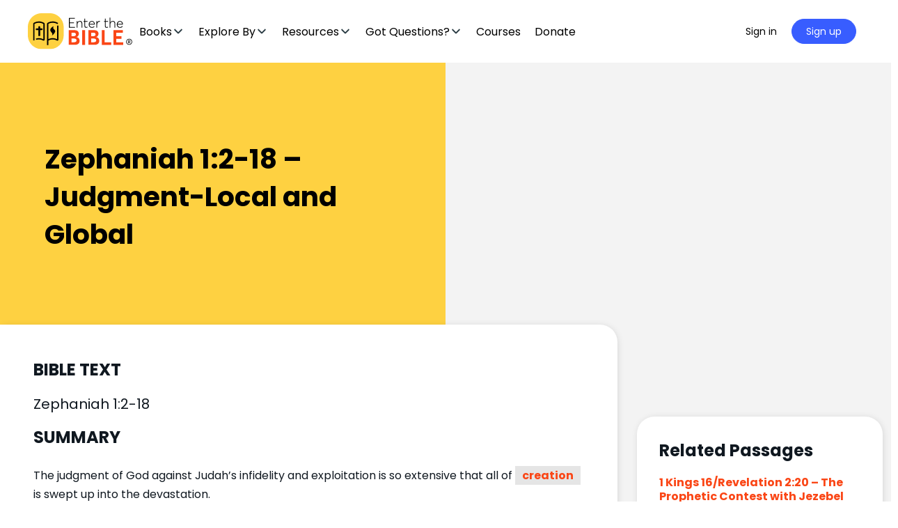

--- FILE ---
content_type: text/html; charset=UTF-8
request_url: https://enterthebible.org/passage/zephaniah-12-18-judgment-local-and-global
body_size: 66707
content:
<!doctype html>
<html lang="en-US">
	<head><meta charset="UTF-8"><script>if(navigator.userAgent.match(/MSIE|Internet Explorer/i)||navigator.userAgent.match(/Trident\/7\..*?rv:11/i)){var href=document.location.href;if(!href.match(/[?&]nowprocket/)){if(href.indexOf("?")==-1){if(href.indexOf("#")==-1){document.location.href=href+"?nowprocket=1"}else{document.location.href=href.replace("#","?nowprocket=1#")}}else{if(href.indexOf("#")==-1){document.location.href=href+"&nowprocket=1"}else{document.location.href=href.replace("#","&nowprocket=1#")}}}}</script><script>(()=>{class RocketLazyLoadScripts{constructor(){this.v="1.2.5.1",this.triggerEvents=["keydown","mousedown","mousemove","touchmove","touchstart","touchend","wheel"],this.userEventHandler=this.t.bind(this),this.touchStartHandler=this.i.bind(this),this.touchMoveHandler=this.o.bind(this),this.touchEndHandler=this.h.bind(this),this.clickHandler=this.u.bind(this),this.interceptedClicks=[],this.interceptedClickListeners=[],this.l(this),window.addEventListener("pageshow",(t=>{this.persisted=t.persisted,this.everythingLoaded&&this.m()})),document.addEventListener("DOMContentLoaded",(()=>{this.p()})),this.delayedScripts={normal:[],async:[],defer:[]},this.trash=[],this.allJQueries=[]}k(t){document.hidden?t.t():(this.triggerEvents.forEach((e=>window.addEventListener(e,t.userEventHandler,{passive:!0}))),window.addEventListener("touchstart",t.touchStartHandler,{passive:!0}),window.addEventListener("mousedown",t.touchStartHandler),document.addEventListener("visibilitychange",t.userEventHandler))}_(){this.triggerEvents.forEach((t=>window.removeEventListener(t,this.userEventHandler,{passive:!0}))),document.removeEventListener("visibilitychange",this.userEventHandler)}i(t){"HTML"!==t.target.tagName&&(window.addEventListener("touchend",this.touchEndHandler),window.addEventListener("mouseup",this.touchEndHandler),window.addEventListener("touchmove",this.touchMoveHandler,{passive:!0}),window.addEventListener("mousemove",this.touchMoveHandler),t.target.addEventListener("click",this.clickHandler),this.L(t.target,!0),this.M(t.target,"onclick","rocket-onclick"),this.C())}o(t){window.removeEventListener("touchend",this.touchEndHandler),window.removeEventListener("mouseup",this.touchEndHandler),window.removeEventListener("touchmove",this.touchMoveHandler,{passive:!0}),window.removeEventListener("mousemove",this.touchMoveHandler),t.target.removeEventListener("click",this.clickHandler),this.L(t.target,!1),this.M(t.target,"rocket-onclick","onclick"),this.O()}h(){window.removeEventListener("touchend",this.touchEndHandler),window.removeEventListener("mouseup",this.touchEndHandler),window.removeEventListener("touchmove",this.touchMoveHandler,{passive:!0}),window.removeEventListener("mousemove",this.touchMoveHandler)}u(t){t.target.removeEventListener("click",this.clickHandler),this.L(t.target,!1),this.M(t.target,"rocket-onclick","onclick"),this.interceptedClicks.push(t),t.preventDefault(),t.stopPropagation(),t.stopImmediatePropagation(),this.O()}D(){window.removeEventListener("touchstart",this.touchStartHandler,{passive:!0}),window.removeEventListener("mousedown",this.touchStartHandler),this.interceptedClicks.forEach((t=>{t.target.dispatchEvent(new MouseEvent("click",{view:t.view,bubbles:!0,cancelable:!0}))}))}l(t){EventTarget.prototype.addEventListenerBase=EventTarget.prototype.addEventListener,EventTarget.prototype.addEventListener=function(e,i,o){"click"!==e||t.windowLoaded||i===t.clickHandler||t.interceptedClickListeners.push({target:this,func:i,options:o}),(this||window).addEventListenerBase(e,i,o)}}L(t,e){this.interceptedClickListeners.forEach((i=>{i.target===t&&(e?t.removeEventListener("click",i.func,i.options):t.addEventListener("click",i.func,i.options))})),t.parentNode!==document.documentElement&&this.L(t.parentNode,e)}S(){return new Promise((t=>{this.T?this.O=t:t()}))}C(){this.T=!0}O(){this.T=!1}M(t,e,i){t.hasAttribute&&t.hasAttribute(e)&&(event.target.setAttribute(i,event.target.getAttribute(e)),event.target.removeAttribute(e))}t(){this._(this),"loading"===document.readyState?document.addEventListener("DOMContentLoaded",this.R.bind(this)):this.R()}p(){let t=[];document.querySelectorAll("script[type=rocketlazyloadscript][data-rocket-src]").forEach((e=>{let i=e.getAttribute("data-rocket-src");if(i&&0!==i.indexOf("data:")){0===i.indexOf("//")&&(i=location.protocol+i);try{const o=new URL(i).origin;o!==location.origin&&t.push({src:o,crossOrigin:e.crossOrigin||"module"===e.getAttribute("data-rocket-type")})}catch(t){}}})),t=[...new Map(t.map((t=>[JSON.stringify(t),t]))).values()],this.j(t,"preconnect")}async R(){this.lastBreath=Date.now(),this.P(this),this.F(this),this.q(),this.A(),this.I(),await this.U(this.delayedScripts.normal),await this.U(this.delayedScripts.defer),await this.U(this.delayedScripts.async);try{await this.W(),await this.H(this),await this.J()}catch(t){console.error(t)}window.dispatchEvent(new Event("rocket-allScriptsLoaded")),this.everythingLoaded=!0,this.S().then((()=>{this.D()})),this.N()}A(){document.querySelectorAll("script[type=rocketlazyloadscript]").forEach((t=>{t.hasAttribute("data-rocket-src")?t.hasAttribute("async")&&!1!==t.async?this.delayedScripts.async.push(t):t.hasAttribute("defer")&&!1!==t.defer||"module"===t.getAttribute("data-rocket-type")?this.delayedScripts.defer.push(t):this.delayedScripts.normal.push(t):this.delayedScripts.normal.push(t)}))}async B(t){if(await this.G(),!0!==t.noModule||!("noModule"in HTMLScriptElement.prototype))return new Promise((e=>{let i;function o(){(i||t).setAttribute("data-rocket-status","executed"),e()}try{if(navigator.userAgent.indexOf("Firefox/")>0||""===navigator.vendor)i=document.createElement("script"),[...t.attributes].forEach((t=>{let e=t.nodeName;"type"!==e&&("data-rocket-type"===e&&(e="type"),"data-rocket-src"===e&&(e="src"),i.setAttribute(e,t.nodeValue))})),t.text&&(i.text=t.text),i.hasAttribute("src")?(i.addEventListener("load",o),i.addEventListener("error",(function(){i.setAttribute("data-rocket-status","failed"),e()})),setTimeout((()=>{i.isConnected||e()}),1)):(i.text=t.text,o()),t.parentNode.replaceChild(i,t);else{const i=t.getAttribute("data-rocket-type"),n=t.getAttribute("data-rocket-src");i?(t.type=i,t.removeAttribute("data-rocket-type")):t.removeAttribute("type"),t.addEventListener("load",o),t.addEventListener("error",(function(){t.setAttribute("data-rocket-status","failed"),e()})),n?(t.removeAttribute("data-rocket-src"),t.src=n):t.src="data:text/javascript;base64,"+window.btoa(unescape(encodeURIComponent(t.text)))}}catch(i){t.setAttribute("data-rocket-status","failed"),e()}}));t.setAttribute("data-rocket-status","skipped")}async U(t){const e=t.shift();return e&&e.isConnected?(await this.B(e),this.U(t)):Promise.resolve()}I(){this.j([...this.delayedScripts.normal,...this.delayedScripts.defer,...this.delayedScripts.async],"preload")}j(t,e){var i=document.createDocumentFragment();t.forEach((t=>{const o=t.getAttribute&&t.getAttribute("data-rocket-src")||t.src;if(o){const n=document.createElement("link");n.href=o,n.rel=e,"preconnect"!==e&&(n.as="script"),t.getAttribute&&"module"===t.getAttribute("data-rocket-type")&&(n.crossOrigin=!0),t.crossOrigin&&(n.crossOrigin=t.crossOrigin),t.integrity&&(n.integrity=t.integrity),i.appendChild(n),this.trash.push(n)}})),document.head.appendChild(i)}P(t){let e={};function i(i,o){return e[o].eventsToRewrite.indexOf(i)>=0&&!t.everythingLoaded?"rocket-"+i:i}function o(t,o){!function(t){e[t]||(e[t]={originalFunctions:{add:t.addEventListener,remove:t.removeEventListener},eventsToRewrite:[]},t.addEventListener=function(){arguments[0]=i(arguments[0],t),e[t].originalFunctions.add.apply(t,arguments)},t.removeEventListener=function(){arguments[0]=i(arguments[0],t),e[t].originalFunctions.remove.apply(t,arguments)})}(t),e[t].eventsToRewrite.push(o)}function n(e,i){let o=e[i];e[i]=null,Object.defineProperty(e,i,{get:()=>o||function(){},set(n){t.everythingLoaded?o=n:e["rocket"+i]=o=n}})}o(document,"DOMContentLoaded"),o(window,"DOMContentLoaded"),o(window,"load"),o(window,"pageshow"),o(document,"readystatechange"),n(document,"onreadystatechange"),n(window,"onload"),n(window,"onpageshow")}F(t){let e;function i(e){return t.everythingLoaded?e:e.split(" ").map((t=>"load"===t||0===t.indexOf("load.")?"rocket-jquery-load":t)).join(" ")}function o(o){if(o&&o.fn&&!t.allJQueries.includes(o)){o.fn.ready=o.fn.init.prototype.ready=function(e){return t.domReadyFired?e.bind(document)(o):document.addEventListener("rocket-DOMContentLoaded",(()=>e.bind(document)(o))),o([])};const e=o.fn.on;o.fn.on=o.fn.init.prototype.on=function(){return this[0]===window&&("string"==typeof arguments[0]||arguments[0]instanceof String?arguments[0]=i(arguments[0]):"object"==typeof arguments[0]&&Object.keys(arguments[0]).forEach((t=>{const e=arguments[0][t];delete arguments[0][t],arguments[0][i(t)]=e}))),e.apply(this,arguments),this},t.allJQueries.push(o)}e=o}o(window.jQuery),Object.defineProperty(window,"jQuery",{get:()=>e,set(t){o(t)}})}async H(t){const e=document.querySelector("script[data-webpack]");e&&(await async function(){return new Promise((t=>{e.addEventListener("load",t),e.addEventListener("error",t)}))}(),await t.K(),await t.H(t))}async W(){this.domReadyFired=!0,await this.G(),document.dispatchEvent(new Event("rocket-readystatechange")),await this.G(),document.rocketonreadystatechange&&document.rocketonreadystatechange(),await this.G(),document.dispatchEvent(new Event("rocket-DOMContentLoaded")),await this.G(),window.dispatchEvent(new Event("rocket-DOMContentLoaded"))}async J(){await this.G(),document.dispatchEvent(new Event("rocket-readystatechange")),await this.G(),document.rocketonreadystatechange&&document.rocketonreadystatechange(),await this.G(),window.dispatchEvent(new Event("rocket-load")),await this.G(),window.rocketonload&&window.rocketonload(),await this.G(),this.allJQueries.forEach((t=>t(window).trigger("rocket-jquery-load"))),await this.G();const t=new Event("rocket-pageshow");t.persisted=this.persisted,window.dispatchEvent(t),await this.G(),window.rocketonpageshow&&window.rocketonpageshow({persisted:this.persisted}),this.windowLoaded=!0}m(){document.onreadystatechange&&document.onreadystatechange(),window.onload&&window.onload(),window.onpageshow&&window.onpageshow({persisted:this.persisted})}q(){const t=new Map;document.write=document.writeln=function(e){const i=document.currentScript;i||console.error("WPRocket unable to document.write this: "+e);const o=document.createRange(),n=i.parentElement;let s=t.get(i);void 0===s&&(s=i.nextSibling,t.set(i,s));const c=document.createDocumentFragment();o.setStart(c,0),c.appendChild(o.createContextualFragment(e)),n.insertBefore(c,s)}}async G(){Date.now()-this.lastBreath>45&&(await this.K(),this.lastBreath=Date.now())}async K(){return document.hidden?new Promise((t=>setTimeout(t))):new Promise((t=>requestAnimationFrame(t)))}N(){this.trash.forEach((t=>t.remove()))}static run(){const t=new RocketLazyLoadScripts;t.k(t)}}RocketLazyLoadScripts.run()})();</script>
		
		<link rel="profile" href="http://gmpg.org/xfn/11">
		<script type="text/html" id="tmpl-bb-link-preview">
<% if ( link_scrapping ) { %>
	<% if ( link_loading ) { %>
		<span class="bb-url-scrapper-loading bb-ajax-loader"><i class="bb-icon-l bb-icon-spinner animate-spin"></i>Loading preview...</span>
	<% } %>
	<% if ( link_success || link_error ) { %>
		<a title="Cancel Preview" href="#" id="bb-close-link-suggestion">Remove Preview</a>
		<div class="bb-link-preview-container">

			<% if ( link_images && link_images.length && link_success && ! link_error && '' !== link_image_index ) { %>
				<div id="bb-url-scrapper-img-holder">
					<div class="bb-link-preview-image">
						<div class="bb-link-preview-image-cover">
							<img src="<%= link_images[link_image_index] %>"/>
						</div>
						<div class="bb-link-preview-icons">
							<%
							if ( link_images.length > 1 ) { %>
								<a data-bp-tooltip-pos="up" data-bp-tooltip="Change image" href="#" class="icon-exchange toolbar-button bp-tooltip" id="icon-exchange"><i class="bb-icon-l bb-icon-exchange"></i></a>
							<% } %>
							<% if ( link_images.length ) { %>
								<a data-bp-tooltip-pos="up" data-bp-tooltip="Remove image" href="#" class="icon-image-slash toolbar-button bp-tooltip" id="bb-link-preview-remove-image"><i class="bb-icon-l bb-icon-image-slash"></i></a>
							<% } %>
							<a data-bp-tooltip-pos="up" data-bp-tooltip="Confirm" class="toolbar-button bp-tooltip" href="#" id="bb-link-preview-select-image">
								<i class="bb-icon-check bb-icon-l"></i>
							</a>
						</div>
					</div>
					<% if ( link_images.length > 1 ) { %>
						<div class="bb-url-thumb-nav">
							<button type="button" id="bb-url-prevPicButton"><span class="bb-icon-l bb-icon-angle-left"></span></button>
							<button type="button" id="bb-url-nextPicButton"><span class="bb-icon-l bb-icon-angle-right"></span></button>
							<div id="bb-url-scrapper-img-count">
								Image <%= link_image_index + 1 %>&nbsp;of&nbsp;<%= link_images.length %>
							</div>
						</div>
					<% } %>
				</div>
			<% } %>

			<% if ( link_success && ! link_error && link_url ) { %>
				<div class="bb-link-preview-info">
					<% var a = document.createElement('a');
						a.href = link_url;
						var hostname = a.hostname;
						var domainName = hostname.replace('www.', '' );
					%>

					<% if ( 'undefined' !== typeof link_title && link_title.trim() && link_description ) { %>
						<p class="bb-link-preview-link-name"><%= domainName %></p>
					<% } %>

					<% if ( link_success && ! link_error ) { %>
						<p class="bb-link-preview-title"><%= link_title %></p>
					<% } %>

					<% if ( link_success && ! link_error ) { %>
						<div class="bb-link-preview-excerpt"><p><%= link_description %></p></div>
					<% } %>
				</div>
			<% } %>
			<% if ( link_error && ! link_success ) { %>
				<div id="bb-url-error" class="bb-url-error"><%= link_error_msg %></div>
			<% } %>
		</div>
	<% } %>
<% } %>
</script>
<script type="text/html" id="tmpl-profile-card-popup">
	<div id="profile-card" class="bb-profile-card bb-popup-card" data-bp-item-id="" data-bp-item-component="members">

		<div class="skeleton-card">
			<div class="skeleton-card-body">
				<div class="skeleton-card-avatar bb-loading-bg"></div>
				<div class="skeleton-card-entity">
					<div class="skeleton-card-type bb-loading-bg"></div>
					<div class="skeleton-card-heading bb-loading-bg"></div>
					<div class="skeleton-card-meta bb-loading-bg"></div>
				</div>
			</div>
						<div class="skeleton-card-footer skeleton-footer-plain">
				<div class="skeleton-card-button bb-loading-bg"></div>
				<div class="skeleton-card-button bb-loading-bg"></div>
				<div class="skeleton-card-button bb-loading-bg"></div>
			</div>
		</div>

		<div class="bb-card-content">
			<div class="bb-card-body">
				<div class="bb-card-avatar">
					<span class="card-profile-status"></span>
					<img src="" alt="">
				</div>
				<div class="bb-card-entity">
					<div class="bb-card-profile-type"></div>
					<h4 class="bb-card-heading"></h4>
					<div class="bb-card-meta">
						<span class="card-meta-item card-meta-joined">Joined <span></span></span>
						<span class="card-meta-item card-meta-last-active"></span>
											</div>
				</div>
			</div>
			<div class="bb-card-footer">
								<div class="bb-card-action bb-card-action-outline">
					<a href="" class="card-button card-button-profile">View Profile</a>
				</div>
			</div>
		</div>

	</div>
</script>

            <style id="bb_learndash_30_custom_colors">

                
                .learndash-wrapper .bb-single-course-sidebar .ld-status.ld-primary-background {
                    background-color: #e2e7ed !important;
                    color: inherit !important;
                }

                .learndash-wrapper .ld-course-status .ld-status.ld-status-progress.ld-primary-background {
                    background-color: #ebe9e6 !important;
                    color: inherit !important;
                }

                .learndash-wrapper .learndash_content_wrap .wpProQuiz_content .wpProQuiz_button_reShowQuestion:hover {
                    background-color: #fff !important;
                }

                .learndash-wrapper .learndash_content_wrap .wpProQuiz_content .wpProQuiz_toplistTable th {
                    background-color: transparent !important;
                }

                .learndash-wrapper .wpProQuiz_content .wpProQuiz_button:not(.wpProQuiz_button_reShowQuestion):not(.wpProQuiz_button_restartQuiz) {
                    color: #fff !important;
                }

                .learndash-wrapper .wpProQuiz_content .wpProQuiz_button.wpProQuiz_button_restartQuiz {
                    color: #fff !important;
                }

                .wpProQuiz_content .wpProQuiz_results > div > .wpProQuiz_button,
                .learndash-wrapper .bb-learndash-content-wrap .ld-item-list .ld-item-list-item a.ld-item-name:hover,
                .learndash-wrapper .bb-learndash-content-wrap .ld-item-list .ld-item-list-item .ld-item-list-item-preview:hover a.ld-item-name .ld-item-title,
                .learndash-wrapper .bb-learndash-content-wrap .ld-item-list .ld-item-list-item .ld-item-list-item-preview:hover .ld-expand-button .ld-icon-arrow-down,
                .lms-topic-sidebar-wrapper .lms-lessions-list > ol li a.bb-lesson-head:hover,
                .learndash-wrapper .bb-learndash-content-wrap .ld-primary-color-hover:hover,
                .learndash-wrapper .learndash_content_wrap .ld-table-list-item-quiz .ld-primary-color-hover:hover .ld-item-title,
                .learndash-wrapper .ld-item-list-item-expanded .ld-table-list-items .ld-table-list-item .ld-table-list-item-quiz .ld-primary-color-hover:hover .ld-item-title,
                .learndash-wrapper .ld-table-list .ld-table-list-items div.ld-table-list-item a.ld-table-list-item-preview:hover .ld-topic-title,
                .lms-lesson-content .bb-type-list li a:hover,
                .lms-lesson-content .lms-quiz-list li a:hover,
                .learndash-wrapper .ld-expand-button.ld-button-alternate:hover .ld-icon-arrow-down,
                .learndash-wrapper .ld-table-list .ld-table-list-items div.ld-table-list-item a.ld-table-list-item-preview:hover .ld-topic-title:before,
                .bb-lessons-list .lms-toggle-lesson i:hover,
                .lms-topic-sidebar-wrapper .lms-course-quizzes-list > ul li a:hover,
                .lms-topic-sidebar-wrapper .lms-course-members-list .course-members-list a:hover,
                .lms-topic-sidebar-wrapper .lms-course-members-list .bb-course-member-wrap > .list-members-extra,
                .lms-topic-sidebar-wrapper .lms-course-members-list .bb-course-member-wrap > .list-members-extra:hover,
                .learndash-wrapper .ld-item-list .ld-item-list-item.ld-item-lesson-item .ld-item-list-item-preview .ld-item-name .ld-item-title .ld-item-components span,
                .bb-about-instructor h5 a:hover,
                .learndash_content_wrap .comment-respond .comment-author:hover,
                .single-sfwd-courses .comment-respond .comment-author:hover {
                    color: #00a2e8 !important;
                }

                .learndash-wrapper .learndash_content_wrap #quiz_continue_link,
                .learndash-wrapper .learndash_content_wrap .learndash_mark_complete_button,
                .learndash-wrapper .learndash_content_wrap #learndash_mark_complete_button,
                .learndash-wrapper .learndash_content_wrap .ld-status-complete,
                .learndash-wrapper .learndash_content_wrap .ld-alert-success .ld-button,
                .learndash-wrapper .learndash_content_wrap .ld-alert-success .ld-alert-icon,
                .wpProQuiz_questionList[data-type="assessment_answer"] .wpProQuiz_questionListItem label.is-selected:before,
                .wpProQuiz_questionList[data-type="single"] .wpProQuiz_questionListItem label.is-selected:before,
                .wpProQuiz_questionList[data-type="multiple"] .wpProQuiz_questionListItem label.is-selected:before {
                    background-color: #00a2e8 !important;
                }

                .wpProQuiz_content .wpProQuiz_results > div > .wpProQuiz_button,
                .wpProQuiz_questionList[data-type="multiple"] .wpProQuiz_questionListItem label.is-selected:before {
                    border-color: #00a2e8 !important;
                }

                .learndash-wrapper .wpProQuiz_content .wpProQuiz_button.wpProQuiz_button_restartQuiz,
                .learndash-wrapper .wpProQuiz_content .wpProQuiz_button.wpProQuiz_button_restartQuiz:hover,
                #learndash-page-content .sfwd-course-nav .learndash_next_prev_link a:hover,
                .bb-cover-list-item .ld-primary-background {
                    background-color: #00a2e8 !important;
                }

                
                
                .lms-topic-sidebar-wrapper .ld-secondary-background,
                .i-progress.i-progress-completed,
                .bb-cover-list-item .ld-secondary-background,
                .learndash-wrapper .ld-status-icon.ld-status-complete.ld-secondary-background,
                .learndash-wrapper .ld-status-icon.ld-quiz-complete,
                .ld-progress-bar .ld-progress-bar-percentage.ld-secondary-background {
                    background-color: #019e7c !important;
                }

                .bb-progress .bb-progress-circle {
                    border-color: #019e7c !important;
                }

                .learndash-wrapper .ld-alert-success {
                    border-color: #DCDFE3 !important;
                }

                .learndash-wrapper .ld-secondary-in-progress-icon {
                    color: #019e7c !important;
                }

                .learndash-wrapper .bb-learndash-content-wrap .ld-secondary-in-progress-icon {
                    border-left-color: #DEDFE2 !important;
                    border-top-color: #DEDFE2 !important;
                }

                
                
                .learndash-wrapper .ld-item-list .ld-item-list-item.ld-item-lesson-item .ld-item-name .ld-item-title .ld-item-components span.ld-status-waiting,
                .learndash-wrapper .ld-item-list .ld-item-list-item.ld-item-lesson-item .ld-item-name .ld-item-title .ld-item-components span.ld-status-waiting span.ld-icon,
                .learndash-wrapper .ld-status-waiting {
                    background-color: #ffd200 !important;
                }

                
            </style>

			<meta name='robots' content='index, follow, max-image-preview:large, max-snippet:-1, max-video-preview:-1' />
	<style>img:is([sizes="auto" i], [sizes^="auto," i]) { contain-intrinsic-size: 3000px 1500px }</style>
	    <!-- Start VWO Common Smartcode -->
    <script type="rocketlazyloadscript" data-jetpack-boost="ignore" data-rocket-type='text/javascript'>
        var _vwo_clicks = 10;
    </script>
    <!-- End VWO Common Smartcode -->
        <!-- Start VWO Async SmartCode -->
    <link rel="preconnect" href="https://dev.visualwebsiteoptimizer.com" />
    <script type="rocketlazyloadscript" data-jetpack-boost="ignore" data-rocket-type='text/javascript' id='vwoCode'>
        /* Fix: wp-rocket (application/ld+json) */
        window._vwo_code || (function () {
            var w=window,
            d=document;
            var account_id=735741,
            version=2.2,
            settings_tolerance=2000,
            library_tolerance=2500,
            use_existing_jquery=false,
            platform='web',
            hide_element='body',
            hide_element_style='opacity:0 !important;filter:alpha(opacity=0) !important;background:none !important';
            /* DO NOT EDIT BELOW THIS LINE */
            if(f=!1,v=d.querySelector('#vwoCode'),cc={},-1<d.URL.indexOf('__vwo_disable__')||w._vwo_code)return;try{var e=JSON.parse(localStorage.getItem('_vwo_'+account_id+'_config'));cc=e&&'object'==typeof e?e:{}}catch(e){}function r(t){try{return decodeURIComponent(t)}catch(e){return t}}var s=function(){var e={combination:[],combinationChoose:[],split:[],exclude:[],uuid:null,consent:null,optOut:null},t=d.cookie||'';if(!t)return e;for(var n,i,o=/(?:^|;\s*)(?:(_vis_opt_exp_(\d+)_combi=([^;]*))|(_vis_opt_exp_(\d+)_combi_choose=([^;]*))|(_vis_opt_exp_(\d+)_split=([^:;]*))|(_vis_opt_exp_(\d+)_exclude=[^;]*)|(_vis_opt_out=([^;]*))|(_vwo_global_opt_out=[^;]*)|(_vwo_uuid=([^;]*))|(_vwo_consent=([^;]*)))/g;null!==(n=o.exec(t));)try{n[1]?e.combination.push({id:n[2],value:r(n[3])}):n[4]?e.combinationChoose.push({id:n[5],value:r(n[6])}):n[7]?e.split.push({id:n[8],value:r(n[9])}):n[10]?e.exclude.push({id:n[11]}):n[12]?e.optOut=r(n[13]):n[14]?e.optOut=!0:n[15]?e.uuid=r(n[16]):n[17]&&(i=r(n[18]),e.consent=i&&3<=i.length?i.substring(0,3):null)}catch(e){}return e}();function i(){var e=function(){if(w.VWO&&Array.isArray(w.VWO))for(var e=0;e<w.VWO.length;e++){var t=w.VWO[e];if(Array.isArray(t)&&('setVisitorId'===t[0]||'setSessionId'===t[0]))return!0}return!1}(),t='a='+account_id+'&u='+encodeURIComponent(w._vis_opt_url||d.URL)+'&vn='+version+'&ph=1'+('undefined'!=typeof platform?'&p='+platform:'')+'&st='+w.performance.now();e||((n=function(){var e,t=[],n={},i=w.VWO&&w.VWO.appliedCampaigns||{};for(e in i){var o=i[e]&&i[e].v;o&&(t.push(e+'-'+o+'-1'),n[e]=!0)}if(s&&s.combination)for(var r=0;r<s.combination.length;r++){var a=s.combination[r];n[a.id]||t.push(a.id+'-'+a.value)}return t.join('|')}())&&(t+='&c='+n),(n=function(){var e=[],t={};if(s&&s.combinationChoose)for(var n=0;n<s.combinationChoose.length;n++){var i=s.combinationChoose[n];e.push(i.id+'-'+i.value),t[i.id]=!0}if(s&&s.split)for(var o=0;o<s.split.length;o++)t[(i=s.split[o]).id]||e.push(i.id+'-'+i.value);return e.join('|')}())&&(t+='&cc='+n),(n=function(){var e={},t=[];if(w.VWO&&Array.isArray(w.VWO))for(var n=0;n<w.VWO.length;n++){var i=w.VWO[n];if(Array.isArray(i)&&'setVariation'===i[0]&&i[1]&&Array.isArray(i[1]))for(var o=0;o<i[1].length;o++){var r,a=i[1][o];a&&'object'==typeof a&&(r=a.e,a=a.v,r&&a&&(e[r]=a))}}for(r in e)t.push(r+'-'+e[r]);return t.join('|')}())&&(t+='&sv='+n)),s&&s.optOut&&(t+='&o='+s.optOut);var n=function(){var e=[],t={};if(s&&s.exclude)for(var n=0;n<s.exclude.length;n++){var i=s.exclude[n];t[i.id]||(e.push(i.id),t[i.id]=!0)}return e.join('|')}();return n&&(t+='&e='+n),s&&s.uuid&&(t+='&id='+s.uuid),s&&s.consent&&(t+='&consent='+s.consent),w.name&&-1<w.name.indexOf('_vis_preview')&&(t+='&pM=true'),w.VWO&&w.VWO.ed&&(t+='&ed='+w.VWO.ed),t}code={nonce:v&&v.nonce,use_existing_jquery:function(){return'undefined'!=typeof use_existing_jquery?use_existing_jquery:void 0},library_tolerance:function(){return'undefined'!=typeof library_tolerance?library_tolerance:void 0},settings_tolerance:function(){return cc.sT||settings_tolerance},hide_element_style:function(){return'{'+(cc.hES||hide_element_style)+'}'},hide_element:function(){return performance.getEntriesByName('first-contentful-paint')[0]?'':'string'==typeof cc.hE?cc.hE:hide_element},getVersion:function(){return version},finish:function(e){var t;f||(f=!0,(t=d.getElementById('_vis_opt_path_hides'))&&t.parentNode.removeChild(t),e&&((new Image).src='https://dev.visualwebsiteoptimizer.com/ee.gif?a='+account_id+e))},finished:function(){return f},addScript:function(e){var t=d.createElement('script');t.type='text/javascript',e.src?t.src=e.src:t.text=e.text,v&&t.setAttribute('nonce',v.nonce),d.getElementsByTagName('head')[0].appendChild(t)},load:function(e,t){t=t||{};var n=new XMLHttpRequest;n.open('GET',e,!0),n.withCredentials=!t.dSC,n.responseType=t.responseType||'text',n.onload=function(){if(t.onloadCb)return t.onloadCb(n,e);200===n.status?_vwo_code.addScript({text:n.responseText}):_vwo_code.finish('&e=loading_failure:'+e)},n.onerror=function(){if(t.onerrorCb)return t.onerrorCb(e);_vwo_code.finish('&e=loading_failure:'+e)},n.send()},init:function(){var e,t=this.settings_tolerance();w._vwo_settings_timer=setTimeout(function(){_vwo_code.finish()},t),'body'!==this.hide_element()?(n=d.createElement('style'),e=(t=this.hide_element())?t+this.hide_element_style():'',t=d.getElementsByTagName('head')[0],n.setAttribute('id','_vis_opt_path_hides'),v&&n.setAttribute('nonce',v.nonce),n.setAttribute('type','text/css'),n.styleSheet?n.styleSheet.cssText=e:n.appendChild(d.createTextNode(e)),t.appendChild(n)):(n=d.getElementsByTagName('head')[0],(e=d.createElement('div')).style.cssText='z-index: 2147483647 !important;position: fixed !important;left: 0 !important;top: 0 !important;width: 100% !important;height: 100% !important;background: white !important;',e.setAttribute('id','_vis_opt_path_hides'),e.classList.add('_vis_hide_layer'),n.parentNode.insertBefore(e,n.nextSibling));var n='https://dev.visualwebsiteoptimizer.com/j.php?'+i();-1!==w.location.search.indexOf('_vwo_xhr')?this.addScript({src:n}):this.load(n+'&x=true',{l:1})}};w._vwo_code=code;code.init();})();
    </script>
    <!-- End VWO Async SmartCode -->
    
	<!-- This site is optimized with the Yoast SEO Premium plugin v26.6 (Yoast SEO v26.6) - https://yoast.com/wordpress/plugins/seo/ -->
	<title>Zephaniah 1:2-18 – Judgment-Local and Global - Enter the Bible</title><link rel="preload" as="style" href="https://fonts.googleapis.com/css?family=Poppins%3A700%7CPoppins%3A400%2C700%7COpen%20Sans%3A300%7COpen%20Sans%3A400%7COpen%20Sans%3A700&#038;subset=&#038;display=swap" /><link rel="stylesheet" href="https://fonts.googleapis.com/css?family=Poppins%3A700%7CPoppins%3A400%2C700%7COpen%20Sans%3A300%7COpen%20Sans%3A400%7COpen%20Sans%3A700&#038;subset=&#038;display=swap" media="print" onload="this.media='all'" /><noscript><link rel="stylesheet" href="https://fonts.googleapis.com/css?family=Poppins%3A700%7CPoppins%3A400%2C700%7COpen%20Sans%3A300%7COpen%20Sans%3A400%7COpen%20Sans%3A700&#038;subset=&#038;display=swap" /></noscript><link rel="preload" as="image" href="https://enterthebible.org/wp-content/uploads/2021/01/aaron-burden-UIib0bAvWfs-unsplash-scaled.jpg" fetchpriority="high">
	<meta name="description" content="The judgment of God against Judah’s infidelity and exploitation is so extensive that all of creation is swept up into the devastation." />
	<link rel="canonical" href="https://enterthebible.org/passage/zephaniah-12-18-judgment-local-and-global" />
	<meta property="og:locale" content="en_US" />
	<meta property="og:type" content="article" />
	<meta property="og:title" content="Zephaniah 1:2-18 – Judgment-Local and Global" />
	<meta property="og:description" content="The judgment of God against Judah’s infidelity and exploitation is so extensive that all of creation is swept up into the devastation." />
	<meta property="og:url" content="https://enterthebible.org/passage/zephaniah-12-18-judgment-local-and-global" />
	<meta property="og:site_name" content="Enter the Bible" />
	<meta property="article:modified_time" content="2025-04-04T17:49:39+00:00" />
	<meta property="og:image" content="https://enterthebible.org/wp-content/uploads/2021/01/Seeds-8.png" />
	<meta property="og:image:width" content="1400" />
	<meta property="og:image:height" content="500" />
	<meta property="og:image:type" content="image/png" />
	<meta name="twitter:card" content="summary_large_image" />
	<meta name="twitter:label1" content="Est. reading time" />
	<meta name="twitter:data1" content="2 minutes" />
	<script type="application/ld+json" class="yoast-schema-graph">{"@context":"https://schema.org","@graph":[{"@type":"WebPage","@id":"https://enterthebible.org/passage/zephaniah-12-18-judgment-local-and-global","url":"https://enterthebible.org/passage/zephaniah-12-18-judgment-local-and-global","name":"Zephaniah 1:2-18 – Judgment-Local and Global - Enter the Bible","isPartOf":{"@id":"https://enterthebible.org/#website"},"primaryImageOfPage":{"@id":"https://enterthebible.org/passage/zephaniah-12-18-judgment-local-and-global#primaryimage"},"image":{"@id":"https://enterthebible.org/passage/zephaniah-12-18-judgment-local-and-global#primaryimage"},"thumbnailUrl":"https://enterthebible.org/wp-content/uploads/2021/01/aaron-burden-UIib0bAvWfs-unsplash-scaled.jpg","datePublished":"2021-06-14T21:45:59+00:00","dateModified":"2025-04-04T17:49:39+00:00","description":"The judgment of God against Judah’s infidelity and exploitation is so extensive that all of creation is swept up into the devastation.","breadcrumb":{"@id":"https://enterthebible.org/passage/zephaniah-12-18-judgment-local-and-global#breadcrumb"},"inLanguage":"en-US","potentialAction":[{"@type":"ReadAction","target":["https://enterthebible.org/passage/zephaniah-12-18-judgment-local-and-global"]}]},{"@type":"ImageObject","inLanguage":"en-US","@id":"https://enterthebible.org/passage/zephaniah-12-18-judgment-local-and-global#primaryimage","url":"https://enterthebible.org/wp-content/uploads/2021/01/aaron-burden-UIib0bAvWfs-unsplash-scaled.jpg","contentUrl":"https://enterthebible.org/wp-content/uploads/2021/01/aaron-burden-UIib0bAvWfs-unsplash-scaled.jpg","width":2560,"height":1920},{"@type":"BreadcrumbList","@id":"https://enterthebible.org/passage/zephaniah-12-18-judgment-local-and-global#breadcrumb","itemListElement":[{"@type":"ListItem","position":1,"name":"Home","item":"https://enterthebible.org/"},{"@type":"ListItem","position":2,"name":"Zephaniah 1:2-18 – Judgment-Local and Global"}]},{"@type":"WebSite","@id":"https://enterthebible.org/#website","url":"https://enterthebible.org/","name":"Enter the Bible","description":"Everything you want to know about the Bible","potentialAction":[{"@type":"SearchAction","target":{"@type":"EntryPoint","urlTemplate":"https://enterthebible.org/?s={search_term_string}"},"query-input":{"@type":"PropertyValueSpecification","valueRequired":true,"valueName":"search_term_string"}}],"inLanguage":"en-US"}]}</script>
	<!-- / Yoast SEO Premium plugin. -->


<link rel='dns-prefetch' href='//apis.google.com' />
<link rel='dns-prefetch' href='//www.googletagmanager.com' />
<link rel='dns-prefetch' href='//fonts.googleapis.com' />
<link href='https://fonts.gstatic.com' crossorigin rel='preconnect' />
<link rel="alternate" type="application/rss+xml" title="Enter the Bible &raquo; Feed" href="https://enterthebible.org/feed" />
<link rel="alternate" type="application/rss+xml" title="Enter the Bible &raquo; Comments Feed" href="https://enterthebible.org/comments/feed" />
<script type="rocketlazyloadscript" data-rocket-type="text/javascript">
/* <![CDATA[ */
window._wpemojiSettings = {"baseUrl":"https:\/\/s.w.org\/images\/core\/emoji\/16.0.1\/72x72\/","ext":".png","svgUrl":"https:\/\/s.w.org\/images\/core\/emoji\/16.0.1\/svg\/","svgExt":".svg","source":{"concatemoji":"https:\/\/enterthebible.org\/wp-includes\/js\/wp-emoji-release.min.js?ver=6.8.3"}};
/*! This file is auto-generated */
!function(s,n){var o,i,e;function c(e){try{var t={supportTests:e,timestamp:(new Date).valueOf()};sessionStorage.setItem(o,JSON.stringify(t))}catch(e){}}function p(e,t,n){e.clearRect(0,0,e.canvas.width,e.canvas.height),e.fillText(t,0,0);var t=new Uint32Array(e.getImageData(0,0,e.canvas.width,e.canvas.height).data),a=(e.clearRect(0,0,e.canvas.width,e.canvas.height),e.fillText(n,0,0),new Uint32Array(e.getImageData(0,0,e.canvas.width,e.canvas.height).data));return t.every(function(e,t){return e===a[t]})}function u(e,t){e.clearRect(0,0,e.canvas.width,e.canvas.height),e.fillText(t,0,0);for(var n=e.getImageData(16,16,1,1),a=0;a<n.data.length;a++)if(0!==n.data[a])return!1;return!0}function f(e,t,n,a){switch(t){case"flag":return n(e,"\ud83c\udff3\ufe0f\u200d\u26a7\ufe0f","\ud83c\udff3\ufe0f\u200b\u26a7\ufe0f")?!1:!n(e,"\ud83c\udde8\ud83c\uddf6","\ud83c\udde8\u200b\ud83c\uddf6")&&!n(e,"\ud83c\udff4\udb40\udc67\udb40\udc62\udb40\udc65\udb40\udc6e\udb40\udc67\udb40\udc7f","\ud83c\udff4\u200b\udb40\udc67\u200b\udb40\udc62\u200b\udb40\udc65\u200b\udb40\udc6e\u200b\udb40\udc67\u200b\udb40\udc7f");case"emoji":return!a(e,"\ud83e\udedf")}return!1}function g(e,t,n,a){var r="undefined"!=typeof WorkerGlobalScope&&self instanceof WorkerGlobalScope?new OffscreenCanvas(300,150):s.createElement("canvas"),o=r.getContext("2d",{willReadFrequently:!0}),i=(o.textBaseline="top",o.font="600 32px Arial",{});return e.forEach(function(e){i[e]=t(o,e,n,a)}),i}function t(e){var t=s.createElement("script");t.src=e,t.defer=!0,s.head.appendChild(t)}"undefined"!=typeof Promise&&(o="wpEmojiSettingsSupports",i=["flag","emoji"],n.supports={everything:!0,everythingExceptFlag:!0},e=new Promise(function(e){s.addEventListener("DOMContentLoaded",e,{once:!0})}),new Promise(function(t){var n=function(){try{var e=JSON.parse(sessionStorage.getItem(o));if("object"==typeof e&&"number"==typeof e.timestamp&&(new Date).valueOf()<e.timestamp+604800&&"object"==typeof e.supportTests)return e.supportTests}catch(e){}return null}();if(!n){if("undefined"!=typeof Worker&&"undefined"!=typeof OffscreenCanvas&&"undefined"!=typeof URL&&URL.createObjectURL&&"undefined"!=typeof Blob)try{var e="postMessage("+g.toString()+"("+[JSON.stringify(i),f.toString(),p.toString(),u.toString()].join(",")+"));",a=new Blob([e],{type:"text/javascript"}),r=new Worker(URL.createObjectURL(a),{name:"wpTestEmojiSupports"});return void(r.onmessage=function(e){c(n=e.data),r.terminate(),t(n)})}catch(e){}c(n=g(i,f,p,u))}t(n)}).then(function(e){for(var t in e)n.supports[t]=e[t],n.supports.everything=n.supports.everything&&n.supports[t],"flag"!==t&&(n.supports.everythingExceptFlag=n.supports.everythingExceptFlag&&n.supports[t]);n.supports.everythingExceptFlag=n.supports.everythingExceptFlag&&!n.supports.flag,n.DOMReady=!1,n.readyCallback=function(){n.DOMReady=!0}}).then(function(){return e}).then(function(){var e;n.supports.everything||(n.readyCallback(),(e=n.source||{}).concatemoji?t(e.concatemoji):e.wpemoji&&e.twemoji&&(t(e.twemoji),t(e.wpemoji)))}))}((window,document),window._wpemojiSettings);
/* ]]> */
</script>
<link data-minify="1" rel='stylesheet' id='dce-animations-css' href='https://enterthebible.org/wp-content/cache/min/1/wp-content/plugins/dynamic-content-for-elementor/assets/css/animations.css?ver=1769106443' type='text/css' media='all' />
<link rel='stylesheet' id='bp-nouveau-icons-map-css' href='https://enterthebible.org/wp-content/plugins/buddyboss-platform/bp-templates/bp-nouveau/icons/css/icons-map.min.css?ver=2.16.1' type='text/css' media='all' />
<link data-minify="1" rel='stylesheet' id='bp-nouveau-bb-icons-css' href='https://enterthebible.org/wp-content/cache/min/1/wp-content/plugins/buddyboss-platform/bp-templates/bp-nouveau/icons/css/bb-icons.min.css?ver=1769106443' type='text/css' media='all' />
<link data-minify="1" rel='stylesheet' id='dashicons-css' href='https://enterthebible.org/wp-content/cache/min/1/wp-includes/css/dashicons.min.css?ver=1769106443' type='text/css' media='all' />
<link rel='stylesheet' id='bp-nouveau-css' href='https://enterthebible.org/wp-content/cache/background-css/enterthebible.org/wp-content/plugins/buddyboss-platform/bp-templates/bp-nouveau/css/buddypress.min.css?ver=2.16.1&wpr_t=1769997524' type='text/css' media='all' />
<style id='bp-nouveau-inline-css' type='text/css'>
.list-wrap .bs-group-cover a:before{ background:unset; }
</style>
<link data-minify="1" rel='stylesheet' id='buddyboss_legacy-css' href='https://enterthebible.org/wp-content/cache/min/1/wp-content/themes/buddyboss-theme/inc/plugins/buddyboss-menu-icons/vendor/kucrut/icon-picker/css/types/buddyboss_legacy.css?ver=1769106443' type='text/css' media='all' />
<link rel='stylesheet' id='wp-block-library-css' href='https://enterthebible.org/wp-includes/css/dist/block-library/style.min.css?ver=6.8.3' type='text/css' media='all' />
<style id='classic-theme-styles-inline-css' type='text/css'>
/*! This file is auto-generated */
.wp-block-button__link{color:#fff;background-color:#32373c;border-radius:9999px;box-shadow:none;text-decoration:none;padding:calc(.667em + 2px) calc(1.333em + 2px);font-size:1.125em}.wp-block-file__button{background:#32373c;color:#fff;text-decoration:none}
</style>
<link data-minify="1" rel='stylesheet' id='bb_theme_block-buddypanel-style-css-css' href='https://enterthebible.org/wp-content/cache/min/1/wp-content/themes/buddyboss-theme/blocks/buddypanel/build/style-buddypanel.css?ver=1769106443' type='text/css' media='all' />
<style id='global-styles-inline-css' type='text/css'>
:root{--wp--preset--aspect-ratio--square: 1;--wp--preset--aspect-ratio--4-3: 4/3;--wp--preset--aspect-ratio--3-4: 3/4;--wp--preset--aspect-ratio--3-2: 3/2;--wp--preset--aspect-ratio--2-3: 2/3;--wp--preset--aspect-ratio--16-9: 16/9;--wp--preset--aspect-ratio--9-16: 9/16;--wp--preset--color--black: #000000;--wp--preset--color--cyan-bluish-gray: #abb8c3;--wp--preset--color--white: #ffffff;--wp--preset--color--pale-pink: #f78da7;--wp--preset--color--vivid-red: #cf2e2e;--wp--preset--color--luminous-vivid-orange: #ff6900;--wp--preset--color--luminous-vivid-amber: #fcb900;--wp--preset--color--light-green-cyan: #7bdcb5;--wp--preset--color--vivid-green-cyan: #00d084;--wp--preset--color--pale-cyan-blue: #8ed1fc;--wp--preset--color--vivid-cyan-blue: #0693e3;--wp--preset--color--vivid-purple: #9b51e0;--wp--preset--gradient--vivid-cyan-blue-to-vivid-purple: linear-gradient(135deg,rgba(6,147,227,1) 0%,rgb(155,81,224) 100%);--wp--preset--gradient--light-green-cyan-to-vivid-green-cyan: linear-gradient(135deg,rgb(122,220,180) 0%,rgb(0,208,130) 100%);--wp--preset--gradient--luminous-vivid-amber-to-luminous-vivid-orange: linear-gradient(135deg,rgba(252,185,0,1) 0%,rgba(255,105,0,1) 100%);--wp--preset--gradient--luminous-vivid-orange-to-vivid-red: linear-gradient(135deg,rgba(255,105,0,1) 0%,rgb(207,46,46) 100%);--wp--preset--gradient--very-light-gray-to-cyan-bluish-gray: linear-gradient(135deg,rgb(238,238,238) 0%,rgb(169,184,195) 100%);--wp--preset--gradient--cool-to-warm-spectrum: linear-gradient(135deg,rgb(74,234,220) 0%,rgb(151,120,209) 20%,rgb(207,42,186) 40%,rgb(238,44,130) 60%,rgb(251,105,98) 80%,rgb(254,248,76) 100%);--wp--preset--gradient--blush-light-purple: linear-gradient(135deg,rgb(255,206,236) 0%,rgb(152,150,240) 100%);--wp--preset--gradient--blush-bordeaux: linear-gradient(135deg,rgb(254,205,165) 0%,rgb(254,45,45) 50%,rgb(107,0,62) 100%);--wp--preset--gradient--luminous-dusk: linear-gradient(135deg,rgb(255,203,112) 0%,rgb(199,81,192) 50%,rgb(65,88,208) 100%);--wp--preset--gradient--pale-ocean: linear-gradient(135deg,rgb(255,245,203) 0%,rgb(182,227,212) 50%,rgb(51,167,181) 100%);--wp--preset--gradient--electric-grass: linear-gradient(135deg,rgb(202,248,128) 0%,rgb(113,206,126) 100%);--wp--preset--gradient--midnight: linear-gradient(135deg,rgb(2,3,129) 0%,rgb(40,116,252) 100%);--wp--preset--font-size--small: 13px;--wp--preset--font-size--medium: 20px;--wp--preset--font-size--large: 36px;--wp--preset--font-size--x-large: 42px;--wp--preset--spacing--20: 0.44rem;--wp--preset--spacing--30: 0.67rem;--wp--preset--spacing--40: 1rem;--wp--preset--spacing--50: 1.5rem;--wp--preset--spacing--60: 2.25rem;--wp--preset--spacing--70: 3.38rem;--wp--preset--spacing--80: 5.06rem;--wp--preset--shadow--natural: 6px 6px 9px rgba(0, 0, 0, 0.2);--wp--preset--shadow--deep: 12px 12px 50px rgba(0, 0, 0, 0.4);--wp--preset--shadow--sharp: 6px 6px 0px rgba(0, 0, 0, 0.2);--wp--preset--shadow--outlined: 6px 6px 0px -3px rgba(255, 255, 255, 1), 6px 6px rgba(0, 0, 0, 1);--wp--preset--shadow--crisp: 6px 6px 0px rgba(0, 0, 0, 1);}:where(.is-layout-flex){gap: 0.5em;}:where(.is-layout-grid){gap: 0.5em;}body .is-layout-flex{display: flex;}.is-layout-flex{flex-wrap: wrap;align-items: center;}.is-layout-flex > :is(*, div){margin: 0;}body .is-layout-grid{display: grid;}.is-layout-grid > :is(*, div){margin: 0;}:where(.wp-block-columns.is-layout-flex){gap: 2em;}:where(.wp-block-columns.is-layout-grid){gap: 2em;}:where(.wp-block-post-template.is-layout-flex){gap: 1.25em;}:where(.wp-block-post-template.is-layout-grid){gap: 1.25em;}.has-black-color{color: var(--wp--preset--color--black) !important;}.has-cyan-bluish-gray-color{color: var(--wp--preset--color--cyan-bluish-gray) !important;}.has-white-color{color: var(--wp--preset--color--white) !important;}.has-pale-pink-color{color: var(--wp--preset--color--pale-pink) !important;}.has-vivid-red-color{color: var(--wp--preset--color--vivid-red) !important;}.has-luminous-vivid-orange-color{color: var(--wp--preset--color--luminous-vivid-orange) !important;}.has-luminous-vivid-amber-color{color: var(--wp--preset--color--luminous-vivid-amber) !important;}.has-light-green-cyan-color{color: var(--wp--preset--color--light-green-cyan) !important;}.has-vivid-green-cyan-color{color: var(--wp--preset--color--vivid-green-cyan) !important;}.has-pale-cyan-blue-color{color: var(--wp--preset--color--pale-cyan-blue) !important;}.has-vivid-cyan-blue-color{color: var(--wp--preset--color--vivid-cyan-blue) !important;}.has-vivid-purple-color{color: var(--wp--preset--color--vivid-purple) !important;}.has-black-background-color{background-color: var(--wp--preset--color--black) !important;}.has-cyan-bluish-gray-background-color{background-color: var(--wp--preset--color--cyan-bluish-gray) !important;}.has-white-background-color{background-color: var(--wp--preset--color--white) !important;}.has-pale-pink-background-color{background-color: var(--wp--preset--color--pale-pink) !important;}.has-vivid-red-background-color{background-color: var(--wp--preset--color--vivid-red) !important;}.has-luminous-vivid-orange-background-color{background-color: var(--wp--preset--color--luminous-vivid-orange) !important;}.has-luminous-vivid-amber-background-color{background-color: var(--wp--preset--color--luminous-vivid-amber) !important;}.has-light-green-cyan-background-color{background-color: var(--wp--preset--color--light-green-cyan) !important;}.has-vivid-green-cyan-background-color{background-color: var(--wp--preset--color--vivid-green-cyan) !important;}.has-pale-cyan-blue-background-color{background-color: var(--wp--preset--color--pale-cyan-blue) !important;}.has-vivid-cyan-blue-background-color{background-color: var(--wp--preset--color--vivid-cyan-blue) !important;}.has-vivid-purple-background-color{background-color: var(--wp--preset--color--vivid-purple) !important;}.has-black-border-color{border-color: var(--wp--preset--color--black) !important;}.has-cyan-bluish-gray-border-color{border-color: var(--wp--preset--color--cyan-bluish-gray) !important;}.has-white-border-color{border-color: var(--wp--preset--color--white) !important;}.has-pale-pink-border-color{border-color: var(--wp--preset--color--pale-pink) !important;}.has-vivid-red-border-color{border-color: var(--wp--preset--color--vivid-red) !important;}.has-luminous-vivid-orange-border-color{border-color: var(--wp--preset--color--luminous-vivid-orange) !important;}.has-luminous-vivid-amber-border-color{border-color: var(--wp--preset--color--luminous-vivid-amber) !important;}.has-light-green-cyan-border-color{border-color: var(--wp--preset--color--light-green-cyan) !important;}.has-vivid-green-cyan-border-color{border-color: var(--wp--preset--color--vivid-green-cyan) !important;}.has-pale-cyan-blue-border-color{border-color: var(--wp--preset--color--pale-cyan-blue) !important;}.has-vivid-cyan-blue-border-color{border-color: var(--wp--preset--color--vivid-cyan-blue) !important;}.has-vivid-purple-border-color{border-color: var(--wp--preset--color--vivid-purple) !important;}.has-vivid-cyan-blue-to-vivid-purple-gradient-background{background: var(--wp--preset--gradient--vivid-cyan-blue-to-vivid-purple) !important;}.has-light-green-cyan-to-vivid-green-cyan-gradient-background{background: var(--wp--preset--gradient--light-green-cyan-to-vivid-green-cyan) !important;}.has-luminous-vivid-amber-to-luminous-vivid-orange-gradient-background{background: var(--wp--preset--gradient--luminous-vivid-amber-to-luminous-vivid-orange) !important;}.has-luminous-vivid-orange-to-vivid-red-gradient-background{background: var(--wp--preset--gradient--luminous-vivid-orange-to-vivid-red) !important;}.has-very-light-gray-to-cyan-bluish-gray-gradient-background{background: var(--wp--preset--gradient--very-light-gray-to-cyan-bluish-gray) !important;}.has-cool-to-warm-spectrum-gradient-background{background: var(--wp--preset--gradient--cool-to-warm-spectrum) !important;}.has-blush-light-purple-gradient-background{background: var(--wp--preset--gradient--blush-light-purple) !important;}.has-blush-bordeaux-gradient-background{background: var(--wp--preset--gradient--blush-bordeaux) !important;}.has-luminous-dusk-gradient-background{background: var(--wp--preset--gradient--luminous-dusk) !important;}.has-pale-ocean-gradient-background{background: var(--wp--preset--gradient--pale-ocean) !important;}.has-electric-grass-gradient-background{background: var(--wp--preset--gradient--electric-grass) !important;}.has-midnight-gradient-background{background: var(--wp--preset--gradient--midnight) !important;}.has-small-font-size{font-size: var(--wp--preset--font-size--small) !important;}.has-medium-font-size{font-size: var(--wp--preset--font-size--medium) !important;}.has-large-font-size{font-size: var(--wp--preset--font-size--large) !important;}.has-x-large-font-size{font-size: var(--wp--preset--font-size--x-large) !important;}
:where(.wp-block-post-template.is-layout-flex){gap: 1.25em;}:where(.wp-block-post-template.is-layout-grid){gap: 1.25em;}
:where(.wp-block-columns.is-layout-flex){gap: 2em;}:where(.wp-block-columns.is-layout-grid){gap: 2em;}
:root :where(.wp-block-pullquote){font-size: 1.5em;line-height: 1.6;}
</style>
<link rel='stylesheet' id='bb-pro-enqueue-scripts-css' href='https://enterthebible.org/wp-content/plugins/buddyboss-platform-pro/assets/css/index.min.css?ver=2.11.0' type='text/css' media='all' />
<link rel='stylesheet' id='bb-access-control-css' href='https://enterthebible.org/wp-content/plugins/buddyboss-platform-pro/includes/access-control/assets/css/bb-access-control.min.css?ver=2.11.0' type='text/css' media='all' />
<link rel='stylesheet' id='bb-activity-post-feature-image-css' href='https://enterthebible.org/wp-content/plugins/buddyboss-platform-pro/includes/platform-settings/activity/post-feature-image/assets/css/bb-activity-post-feature-image.min.css?ver=2.11.0' type='text/css' media='all' />
<link rel='stylesheet' id='bb-cropper-css-css' href='https://enterthebible.org/wp-content/plugins/buddyboss-platform/bp-core/css/vendor/cropper.min.css?ver=2.16.1' type='text/css' media='all' />
<link rel='stylesheet' id='bb-meprlms-frontend-css' href='https://enterthebible.org/wp-content/plugins/buddyboss-platform-pro/includes/integrations/meprlms/assets/css/meprlms-frontend.min.css?ver=2.16.1' type='text/css' media='all' />
<link rel='stylesheet' id='bb-tutorlms-admin-css' href='https://enterthebible.org/wp-content/plugins/buddyboss-platform-pro/includes/integrations/tutorlms/assets/css/bb-tutorlms-admin.min.css?ver=2.16.1' type='text/css' media='all' />
<link data-minify="1" rel='stylesheet' id='font-awesome-css' href='https://enterthebible.org/wp-content/cache/min/1/wp-content/themes/buddyboss-theme/inc/plugins/buddyboss-menu-icons/vendor/kucrut/icon-picker/css/types/font-awesome.css?ver=1769106443' type='text/css' media='all' />
<link data-minify="1" rel='stylesheet' id='wpos-slick-style-css' href='https://enterthebible.org/wp-content/cache/background-css/enterthebible.org/wp-content/cache/min/1/wp-content/plugins/featured-and-trending-post-pro/assets/css/slick.css?ver=1769106443&wpr_t=1769997524' type='text/css' media='all' />
<link rel='stylesheet' id='ftpp-fc-public-style-css' href='https://enterthebible.org/wp-content/plugins/featured-and-trending-post-pro/assets/css/ftpp-fc-public.min.css?ver=1.8' type='text/css' media='all' />
<link rel='stylesheet' id='ftpp-tp-public-style-css' href='https://enterthebible.org/wp-content/plugins/featured-and-trending-post-pro/assets/css/ftpp-tp-public.min.css?ver=1.8' type='text/css' media='all' />
<link rel='stylesheet' id='gamipress-css-css' href='https://enterthebible.org/wp-content/plugins/gamipress/assets/css/gamipress.min.css?ver=7.6.2' type='text/css' media='all' />
<link data-minify="1" rel='stylesheet' id='learndash-notes-css' href='https://enterthebible.org/wp-content/cache/min/1/wp-content/plugins/wordpress-user-notes/css/note.css?ver=1769106443' type='text/css' media='all' />
<link rel='stylesheet' id='learndash_quiz_front_css-css' href='//enterthebible.org/wp-content/plugins/sfwd-lms/themes/legacy/templates/learndash_quiz_front.min.css?ver=4.25.7.1' type='text/css' media='all' />
<link data-minify="1" rel='stylesheet' id='learndash-css' href='https://enterthebible.org/wp-content/cache/min/1/wp-content/plugins/sfwd-lms/src/assets/dist/css/styles.css?ver=1769106443' type='text/css' media='all' />
<link rel='stylesheet' id='jquery-dropdown-css-css' href='//enterthebible.org/wp-content/plugins/sfwd-lms/assets/css/jquery.dropdown.min.css?ver=4.25.7.1' type='text/css' media='all' />
<link rel='stylesheet' id='learndash_lesson_video-css' href='//enterthebible.org/wp-content/plugins/sfwd-lms/themes/legacy/templates/learndash_lesson_video.min.css?ver=4.25.7.1' type='text/css' media='all' />
<link data-minify="1" rel='stylesheet' id='learndash-admin-bar-css' href='https://enterthebible.org/wp-content/cache/min/1/wp-content/plugins/sfwd-lms/src/assets/dist/css/admin-bar/styles.css?ver=1769106443' type='text/css' media='all' />
<link data-minify="1" rel='stylesheet' id='learndash-course-grid-skin-grid-css' href='https://enterthebible.org/wp-content/cache/min/1/wp-content/plugins/sfwd-lms/includes/course-grid/templates/skins/grid/style.css?ver=1769106443' type='text/css' media='all' />
<link data-minify="1" rel='stylesheet' id='learndash-course-grid-pagination-css' href='https://enterthebible.org/wp-content/cache/min/1/wp-content/plugins/sfwd-lms/includes/course-grid/templates/pagination/style.css?ver=1769106443' type='text/css' media='all' />
<link data-minify="1" rel='stylesheet' id='learndash-course-grid-filter-css' href='https://enterthebible.org/wp-content/cache/min/1/wp-content/plugins/sfwd-lms/includes/course-grid/templates/filter/style.css?ver=1769106443' type='text/css' media='all' />
<link data-minify="1" rel='stylesheet' id='learndash-course-grid-card-grid-1-css' href='https://enterthebible.org/wp-content/cache/min/1/wp-content/plugins/sfwd-lms/includes/course-grid/templates/cards/grid-1/style.css?ver=1769106443' type='text/css' media='all' />
<link rel='stylesheet' id='dce-style-css' href='https://enterthebible.org/wp-content/plugins/dynamic-content-for-elementor/assets/css/style.min.css?ver=3.3.23' type='text/css' media='all' />
<link rel='stylesheet' id='dce-hidden-label-css' href='https://enterthebible.org/wp-content/plugins/dynamic-content-for-elementor/assets/css/hidden-label.min.css?ver=3.3.23' type='text/css' media='all' />
<link rel='stylesheet' id='dce-dynamic-visibility-css' href='https://enterthebible.org/wp-content/plugins/dynamic-content-for-elementor/assets/css/dynamic-visibility.min.css?ver=3.3.23' type='text/css' media='all' />
<link rel='stylesheet' id='dce-tooltip-css' href='https://enterthebible.org/wp-content/plugins/dynamic-content-for-elementor/assets/css/tooltip.min.css?ver=3.3.23' type='text/css' media='all' />
<link rel='stylesheet' id='dce-pageScroll-css' href='https://enterthebible.org/wp-content/plugins/dynamic-content-for-elementor/assets/css/page-scroll.min.css?ver=3.3.23' type='text/css' media='all' />
<link rel='stylesheet' id='dce-reveal-css' href='https://enterthebible.org/wp-content/plugins/dynamic-content-for-elementor/assets/css/reveal.min.css?ver=3.3.23' type='text/css' media='all' />
<link data-minify="1" rel='stylesheet' id='dce-plyr-css' href='https://enterthebible.org/wp-content/cache/min/1/wp-content/plugins/dynamic-content-for-elementor/assets/node/plyr/plyr.css?ver=1769106443' type='text/css' media='all' />
<link data-minify="1" rel='stylesheet' id='redux-extendify-styles-css' href='https://enterthebible.org/wp-content/cache/min/1/wp-content/themes/buddyboss-theme/inc/admin/framework/redux-core/assets/css/extendify-utilities.css?ver=1769106443' type='text/css' media='all' />
<link data-minify="1" rel='stylesheet' id='buddyboss-theme-fonts-css' href='https://enterthebible.org/wp-content/cache/min/1/wp-content/themes/buddyboss-theme/assets/fonts/fonts.css?ver=1769106443' type='text/css' media='all' />
<link data-minify="1" rel='stylesheet' id='learndash-front-css' href='https://enterthebible.org/wp-content/cache/min/1/wp-content/plugins/sfwd-lms/themes/ld30/assets/css/learndash.min.css?ver=1769106443' type='text/css' media='all' />
<style id='learndash-front-inline-css' type='text/css'>
		.learndash-wrapper .ld-item-list .ld-item-list-item.ld-is-next,
		.learndash-wrapper .wpProQuiz_content .wpProQuiz_questionListItem label:focus-within {
			border-color: #00a2e8;
		}

		/*
		.learndash-wrapper a:not(.ld-button):not(#quiz_continue_link):not(.ld-focus-menu-link):not(.btn-blue):not(#quiz_continue_link):not(.ld-js-register-account):not(#ld-focus-mode-course-heading):not(#btn-join):not(.ld-item-name):not(.ld-table-list-item-preview):not(.ld-lesson-item-preview-heading),
		 */

		.learndash-wrapper .ld-breadcrumbs a,
		.learndash-wrapper .ld-lesson-item.ld-is-current-lesson .ld-lesson-item-preview-heading,
		.learndash-wrapper .ld-lesson-item.ld-is-current-lesson .ld-lesson-title,
		.learndash-wrapper .ld-primary-color-hover:hover,
		.learndash-wrapper .ld-primary-color,
		.learndash-wrapper .ld-primary-color-hover:hover,
		.learndash-wrapper .ld-primary-color,
		.learndash-wrapper .ld-tabs .ld-tabs-navigation .ld-tab.ld-active,
		.learndash-wrapper .ld-button.ld-button-transparent,
		.learndash-wrapper .ld-button.ld-button-reverse,
		.learndash-wrapper .ld-icon-certificate,
		.learndash-wrapper .ld-login-modal .ld-login-modal-login .ld-modal-heading,
		#wpProQuiz_user_content a,
		.learndash-wrapper .ld-item-list .ld-item-list-item a.ld-item-name:hover,
		.learndash-wrapper .ld-focus-comments__heading-actions .ld-expand-button,
		.learndash-wrapper .ld-focus-comments__heading a,
		.learndash-wrapper .ld-focus-comments .comment-respond a,
		.learndash-wrapper .ld-focus-comment .ld-comment-reply a.comment-reply-link:hover,
		.learndash-wrapper .ld-expand-button.ld-button-alternate {
			color: #00a2e8 !important;
		}

		.learndash-wrapper .ld-focus-comment.bypostauthor>.ld-comment-wrapper,
		.learndash-wrapper .ld-focus-comment.role-group_leader>.ld-comment-wrapper,
		.learndash-wrapper .ld-focus-comment.role-administrator>.ld-comment-wrapper {
			background-color:rgba(0, 162, 232, 0.03) !important;
		}


		.learndash-wrapper .ld-primary-background,
		.learndash-wrapper .ld-tabs .ld-tabs-navigation .ld-tab.ld-active:after {
			background: #00a2e8 !important;
		}



		.learndash-wrapper .ld-course-navigation .ld-lesson-item.ld-is-current-lesson .ld-status-incomplete,
		.learndash-wrapper .ld-focus-comment.bypostauthor:not(.ptype-sfwd-assignment) >.ld-comment-wrapper>.ld-comment-avatar img,
		.learndash-wrapper .ld-focus-comment.role-group_leader>.ld-comment-wrapper>.ld-comment-avatar img,
		.learndash-wrapper .ld-focus-comment.role-administrator>.ld-comment-wrapper>.ld-comment-avatar img {
			border-color: #00a2e8 !important;
		}



		.learndash-wrapper .ld-loading::before {
			border-top:3px solid #00a2e8 !important;
		}

		.learndash-wrapper .ld-button:hover:not([disabled]):not(.ld-button-transparent):not(.ld--ignore-inline-css),
		#learndash-tooltips .ld-tooltip:after,
		#learndash-tooltips .ld-tooltip,
		.ld-tooltip:not(.ld-tooltip--modern) [role="tooltip"],
		.learndash-wrapper .ld-primary-background,
		.learndash-wrapper .btn-join:not(.ld--ignore-inline-css),
		.learndash-wrapper #btn-join:not(.ld--ignore-inline-css),
		.learndash-wrapper .ld-button:not([disabled]):not(.ld-button-reverse):not(.ld-button-transparent):not(.ld--ignore-inline-css),
		.learndash-wrapper .ld-expand-button:not([disabled]),
		.learndash-wrapper .wpProQuiz_content .wpProQuiz_button:not([disabled]):not(.wpProQuiz_button_reShowQuestion):not(.wpProQuiz_button_restartQuiz),
		.learndash-wrapper .wpProQuiz_content .wpProQuiz_button2:not([disabled]),
		.learndash-wrapper .ld-focus .ld-focus-sidebar .ld-course-navigation-heading,
		.learndash-wrapper .ld-focus-comments .form-submit #submit,
		.learndash-wrapper .ld-login-modal input[type='submit']:not([disabled]),
		.learndash-wrapper .ld-login-modal .ld-login-modal-register:not([disabled]),
		.learndash-wrapper .wpProQuiz_content .wpProQuiz_certificate a.btn-blue:not([disabled]),
		.learndash-wrapper .ld-focus .ld-focus-header .ld-user-menu .ld-user-menu-items a:not([disabled]),
		#wpProQuiz_user_content table.wp-list-table thead th,
		#wpProQuiz_overlay_close:not([disabled]),
		.learndash-wrapper .ld-expand-button.ld-button-alternate:not([disabled]) .ld-icon {
			background-color: #00a2e8 !important;
			color: #000000;
		}

		.learndash-wrapper .ld-focus .ld-focus-sidebar .ld-focus-sidebar-trigger:not([disabled]):not(:hover):not(:focus) .ld-icon {
			background-color: #00a2e8;
		}

		.learndash-wrapper .ld-focus .ld-focus-sidebar .ld-focus-sidebar-trigger:hover .ld-icon,
		.learndash-wrapper .ld-focus .ld-focus-sidebar .ld-focus-sidebar-trigger:focus .ld-icon {
			border-color: #00a2e8;
			color: #00a2e8;
		}

		.learndash-wrapper .ld-button:focus:not(.ld-button-transparent):not(.ld--ignore-inline-css),
		.learndash-wrapper .btn-join:focus:not(.ld--ignore-inline-css),
		.learndash-wrapper #btn-join:focus:not(.ld--ignore-inline-css),
		.learndash-wrapper .ld-expand-button:focus,
		.learndash-wrapper .wpProQuiz_content .wpProQuiz_button:not(.wpProQuiz_button_reShowQuestion):focus:not(.wpProQuiz_button_restartQuiz),
		.learndash-wrapper .wpProQuiz_content .wpProQuiz_button2:focus,
		.learndash-wrapper .ld-focus-comments .form-submit #submit,
		.learndash-wrapper .ld-login-modal input[type='submit']:focus,
		.learndash-wrapper .ld-login-modal .ld-login-modal-register:focus,
		.learndash-wrapper .wpProQuiz_content .wpProQuiz_certificate a.btn-blue:focus {
			opacity: 0.75; /* Replicates the hover/focus states pre-4.21.3. */
			outline-color: #00a2e8;
		}

		.learndash-wrapper .ld-button:hover:not(.ld-button-transparent):not(.ld--ignore-inline-css),
		.learndash-wrapper .btn-join:hover:not(.ld--ignore-inline-css),
		.learndash-wrapper #btn-join:hover:not(.ld--ignore-inline-css),
		.learndash-wrapper .ld-expand-button:hover,
		.learndash-wrapper .wpProQuiz_content .wpProQuiz_button:not(.wpProQuiz_button_reShowQuestion):hover:not(.wpProQuiz_button_restartQuiz),
		.learndash-wrapper .wpProQuiz_content .wpProQuiz_button2:hover,
		.learndash-wrapper .ld-focus-comments .form-submit #submit,
		.learndash-wrapper .ld-login-modal input[type='submit']:hover,
		.learndash-wrapper .ld-login-modal .ld-login-modal-register:hover,
		.learndash-wrapper .wpProQuiz_content .wpProQuiz_certificate a.btn-blue:hover {
			background-color: #00a2e8; /* Replicates the hover/focus states pre-4.21.3. */
			opacity: 0.85; /* Replicates the hover/focus states pre-4.21.3. */
		}

		.learndash-wrapper .ld-item-list .ld-item-search .ld-closer:focus {
			border-color: #00a2e8;
		}

		.learndash-wrapper .ld-focus .ld-focus-header .ld-user-menu .ld-user-menu-items:before {
			border-bottom-color: #00a2e8 !important;
		}

		.learndash-wrapper .ld-button.ld-button-transparent:hover {
			background: transparent !important;
		}

		.learndash-wrapper .ld-button.ld-button-transparent:focus {
			outline-color: #00a2e8;
		}

		.learndash-wrapper .ld-focus .ld-focus-header .sfwd-mark-complete .learndash_mark_complete_button:not(.ld--ignore-inline-css),
		.learndash-wrapper .ld-focus .ld-focus-header #sfwd-mark-complete #learndash_mark_complete_button,
		.learndash-wrapper .ld-button.ld-button-transparent,
		.learndash-wrapper .ld-button.ld-button-alternate,
		.learndash-wrapper .ld-expand-button.ld-button-alternate {
			background-color:transparent !important;
		}

		.learndash-wrapper .ld-focus-header .ld-user-menu .ld-user-menu-items a,
		.learndash-wrapper .ld-button.ld-button-reverse:hover,
		.learndash-wrapper .ld-alert-success .ld-alert-icon.ld-icon-certificate,
		.learndash-wrapper .ld-alert-warning .ld-button,
		.learndash-wrapper .ld-primary-background.ld-status {
			color:white !important;
		}

		.learndash-wrapper .ld-status.ld-status-unlocked {
			background-color: rgba(0,162,232,0.2) !important;
			color: #00a2e8 !important;
		}

		.learndash-wrapper .wpProQuiz_content .wpProQuiz_addToplist {
			background-color: rgba(0,162,232,0.1) !important;
			border: 1px solid #00a2e8 !important;
		}

		.learndash-wrapper .wpProQuiz_content .wpProQuiz_toplistTable th {
			background: #00a2e8 !important;
		}

		.learndash-wrapper .wpProQuiz_content .wpProQuiz_toplistTrOdd {
			background-color: rgba(0,162,232,0.1) !important;
		}


		.learndash-wrapper .wpProQuiz_content .wpProQuiz_time_limit .wpProQuiz_progress {
			background-color: #00a2e8 !important;
		}
		
		.learndash-wrapper #quiz_continue_link,
		.learndash-wrapper .ld-secondary-background,
		.learndash-wrapper .learndash_mark_complete_button:not(.ld--ignore-inline-css),
		.learndash-wrapper #learndash_mark_complete_button,
		.learndash-wrapper .ld-status-complete,
		.learndash-wrapper .ld-alert-success .ld-button,
		.learndash-wrapper .ld-alert-success .ld-alert-icon {
			background-color: #019e7c !important;
		}

		.learndash-wrapper #quiz_continue_link:focus,
		.learndash-wrapper .learndash_mark_complete_button:focus:not(.ld--ignore-inline-css),
		.learndash-wrapper #learndash_mark_complete_button:focus,
		.learndash-wrapper .ld-alert-success .ld-button:focus {
			outline-color: #019e7c;
		}

		.learndash-wrapper .wpProQuiz_content a#quiz_continue_link {
			background-color: #019e7c !important;
		}

		.learndash-wrapper .wpProQuiz_content a#quiz_continue_link:focus {
			outline-color: #019e7c;
		}

		.learndash-wrapper .course_progress .sending_progress_bar {
			background: #019e7c !important;
		}

		.learndash-wrapper .wpProQuiz_content .wpProQuiz_button_reShowQuestion:hover, .learndash-wrapper .wpProQuiz_content .wpProQuiz_button_restartQuiz:hover {
			background-color: #019e7c !important;
			opacity: 0.75;
		}

		.learndash-wrapper .wpProQuiz_content .wpProQuiz_button_reShowQuestion:focus,
		.learndash-wrapper .wpProQuiz_content .wpProQuiz_button_restartQuiz:focus {
			outline-color: #019e7c;
		}

		.learndash-wrapper .ld-secondary-color-hover:hover,
		.learndash-wrapper .ld-secondary-color,
		.learndash-wrapper .ld-focus .ld-focus-header .sfwd-mark-complete .learndash_mark_complete_button:not(.ld--ignore-inline-css),
		.learndash-wrapper .ld-focus .ld-focus-header #sfwd-mark-complete #learndash_mark_complete_button,
		.learndash-wrapper .ld-focus .ld-focus-header .sfwd-mark-complete:after {
			color: #019e7c !important;
		}

		.learndash-wrapper .ld-secondary-in-progress-icon {
			border-left-color: #019e7c !important;
			border-top-color: #019e7c !important;
		}

		.learndash-wrapper .ld-alert-success {
			border-color: #019e7c;
			background-color: transparent !important;
			color: #019e7c;
		}

		
</style>

<link data-minify="1" rel='stylesheet' id='jet-menu-public-styles-css' href='https://enterthebible.org/wp-content/cache/min/1/wp-content/plugins/jet-menu/assets/public/css/public.css?ver=1769106443' type='text/css' media='all' />
<link data-minify="1" rel='stylesheet' id='wpdreams-ajaxsearchpro-instances-css' href='https://enterthebible.org/wp-content/cache/background-css/enterthebible.org/wp-content/cache/min/1/wp-content/uploads/asp_upload/style.instances-ho-is-po-no-da-au-se-is.css?ver=1769106443&wpr_t=1769997525' type='text/css' media='all' />
<link rel='stylesheet' id='elementor-frontend-css' href='https://enterthebible.org/wp-content/uploads/elementor/css/custom-frontend.min.css?ver=1769106431' type='text/css' media='all' />
<style id='elementor-frontend-inline-css' type='text/css'>
.elementor-5100 .elementor-element.elementor-element-6afe6396 > .elementor-element-populated >  .elementor-background-overlay{background-image:var(--wpr-bg-71918bfc-e16f-4aa9-bd5c-9b653aa486e7);}
</style>
<link rel='stylesheet' id='widget-image-css' href='https://enterthebible.org/wp-content/plugins/elementor/assets/css/widget-image.min.css?ver=3.34.0' type='text/css' media='all' />
<link rel='stylesheet' id='widget-mega-menu-css' href='https://enterthebible.org/wp-content/uploads/elementor/css/custom-pro-widget-mega-menu.min.css?ver=1769106431' type='text/css' media='all' />
<link rel='stylesheet' id='e-sticky-css' href='https://enterthebible.org/wp-content/plugins/elementor-pro/assets/css/modules/sticky.min.css?ver=3.34.0' type='text/css' media='all' />
<link rel='stylesheet' id='widget-heading-css' href='https://enterthebible.org/wp-content/plugins/elementor/assets/css/widget-heading.min.css?ver=3.34.0' type='text/css' media='all' />
<link rel='stylesheet' id='widget-sitemap-css' href='https://enterthebible.org/wp-content/plugins/elementor-pro/assets/css/widget-sitemap.min.css?ver=3.34.0' type='text/css' media='all' />
<link rel='stylesheet' id='widget-spacer-css' href='https://enterthebible.org/wp-content/plugins/elementor/assets/css/widget-spacer.min.css?ver=3.34.0' type='text/css' media='all' />
<link rel='stylesheet' id='dce-pods-css' href='https://enterthebible.org/wp-content/plugins/dynamic-content-for-elementor/assets/css/pods-fields.min.css?ver=3.3.23' type='text/css' media='all' />
<link rel='stylesheet' id='widget-post-info-css' href='https://enterthebible.org/wp-content/plugins/elementor-pro/assets/css/widget-post-info.min.css?ver=3.34.0' type='text/css' media='all' />
<link rel='stylesheet' id='widget-icon-list-css' href='https://enterthebible.org/wp-content/uploads/elementor/css/custom-widget-icon-list.min.css?ver=1769106431' type='text/css' media='all' />
<link rel='stylesheet' id='dce-dynamic-posts-css' href='https://enterthebible.org/wp-content/plugins/dynamic-content-for-elementor/assets/css/dynamic-posts.min.css?ver=3.3.23' type='text/css' media='all' />
<link rel='stylesheet' id='dce-dynamicPosts-grid-css' href='https://enterthebible.org/wp-content/plugins/dynamic-content-for-elementor/assets/css/dynamic-posts-skin-grid.min.css?ver=3.3.23' type='text/css' media='all' />
<link rel='stylesheet' id='elementor-post-33-css' href='https://enterthebible.org/wp-content/uploads/elementor/css/post-33.css?ver=1769106431' type='text/css' media='all' />
<link rel='stylesheet' id='uael-frontend-css' href='https://enterthebible.org/wp-content/plugins/ultimate-elementor/assets/min-css/uael-frontend.min.css?ver=1.36.36' type='text/css' media='all' />
<link data-minify="1" rel='stylesheet' id='font-awesome-5-all-css' href='https://enterthebible.org/wp-content/cache/min/1/wp-content/plugins/elementor/assets/lib/font-awesome/css/all.min.css?ver=1769106443' type='text/css' media='all' />
<link rel='stylesheet' id='font-awesome-4-shim-css' href='https://enterthebible.org/wp-content/plugins/elementor/assets/lib/font-awesome/css/v4-shims.min.css?ver=3.34.0' type='text/css' media='all' />
<link rel='stylesheet' id='elementor-post-15570-css' href='https://enterthebible.org/wp-content/uploads/elementor/css/post-15570.css?ver=1769106432' type='text/css' media='all' />
<link rel='stylesheet' id='elementor-post-553-css' href='https://enterthebible.org/wp-content/uploads/elementor/css/post-553.css?ver=1769106432' type='text/css' media='all' />
<link rel='stylesheet' id='elementor-post-5100-css' href='https://enterthebible.org/wp-content/uploads/elementor/css/post-5100.css?ver=1769106441' type='text/css' media='all' />
<link rel='stylesheet' id='elementor-post-10358-css' href='https://enterthebible.org/wp-content/uploads/elementor/css/post-10358.css?ver=1769106441' type='text/css' media='all' />
<link rel='stylesheet' id='bp-zoom-css' href='https://enterthebible.org/wp-content/cache/background-css/enterthebible.org/wp-content/plugins/buddyboss-platform-pro/includes/integrations/zoom/assets/css/bp-zoom.min.css?ver=2.11.0&wpr_t=1769997525' type='text/css' media='all' />
<link rel='stylesheet' id='buddyboss-theme-magnific-popup-css-css' href='https://enterthebible.org/wp-content/themes/buddyboss-theme/assets/css/vendors/magnific-popup.min.css?ver=2.16.1' type='text/css' media='all' />
<link rel='stylesheet' id='buddyboss-theme-select2-css-css' href='https://enterthebible.org/wp-content/themes/buddyboss-theme/assets/css/vendors/select2.min.css?ver=2.16.1' type='text/css' media='all' />
<link rel='stylesheet' id='buddyboss-theme-css-css' href='https://enterthebible.org/wp-content/cache/background-css/enterthebible.org/wp-content/themes/buddyboss-theme/assets/css/theme.min.css?ver=2.16.1&wpr_t=1769997525' type='text/css' media='all' />
<link rel='stylesheet' id='buddyboss-theme-template-css' href='https://enterthebible.org/wp-content/themes/buddyboss-theme/assets/css/template-v1.min.css?ver=2.16.1' type='text/css' media='all' />
<link rel='stylesheet' id='buddyboss-theme-buddypress-css' href='https://enterthebible.org/wp-content/cache/background-css/enterthebible.org/wp-content/themes/buddyboss-theme/assets/css/buddypress.min.css?ver=2.16.1&wpr_t=1769997525' type='text/css' media='all' />
<link rel='stylesheet' id='buddyboss-theme-learndash-css' href='https://enterthebible.org/wp-content/cache/background-css/enterthebible.org/wp-content/themes/buddyboss-theme/assets/css/learndash.min.css?ver=2.16.1&wpr_t=1769997525' type='text/css' media='all' />
<link rel='stylesheet' id='buddyboss-theme-elementor-css' href='https://enterthebible.org/wp-content/themes/buddyboss-theme/assets/css/elementor.min.css?ver=2.16.1' type='text/css' media='all' />
<link rel='stylesheet' id='buddyboss-theme-gamipress-css' href='https://enterthebible.org/wp-content/themes/buddyboss-theme/assets/css/gamipress.min.css?ver=2.16.1' type='text/css' media='all' />
<link rel='stylesheet' id='buddyboss-theme-plugins-css' href='https://enterthebible.org/wp-content/cache/background-css/enterthebible.org/wp-content/themes/buddyboss-theme/assets/css/plugins.min.css?ver=2.16.1&wpr_t=1769997525' type='text/css' media='all' />
<link rel='stylesheet' id='buddyboss-theme-ie-css' href='https://enterthebible.org/wp-content/themes/buddyboss-theme/assets/css/ie.min.css?ver=2.16.1' type='text/css' media='all' />
<link rel='stylesheet' id='jquery-chosen-css' href='https://enterthebible.org/wp-content/cache/background-css/enterthebible.org/wp-content/plugins/jet-search/assets/lib/chosen/chosen.min.css?ver=1.8.7&wpr_t=1769997525' type='text/css' media='all' />
<link data-minify="1" rel='stylesheet' id='jet-search-css' href='https://enterthebible.org/wp-content/cache/min/1/wp-content/plugins/jet-search/assets/css/jet-search.css?ver=1769106443' type='text/css' media='all' />
<noscript></noscript><link data-minify="1" rel='stylesheet' id='glossary-hint-css' href='https://enterthebible.org/wp-content/cache/min/1/wp-content/plugins/glossary-by-codeat-premium/assets/css/tooltip-classic.css?ver=1769106443' type='text/css' media='all' />
<style id='glossary-hint-inline-css' type='text/css'>
.glossary-tooltip-content, .glossary-tooltip-text, .glossary-tooltip-content-mobile {font-size:18 !important;}
</style>
<link rel='stylesheet' id='buddyboss-child-css-css' href='https://enterthebible.org/wp-content/themes/buddyboss-theme-child/assets/css/custom.css?ver=1.0.0' type='text/css' media='all' />
<style id='rocket-lazyload-inline-css' type='text/css'>
.rll-youtube-player{position:relative;padding-bottom:56.23%;height:0;overflow:hidden;max-width:100%;}.rll-youtube-player:focus-within{outline: 2px solid currentColor;outline-offset: 5px;}.rll-youtube-player iframe{position:absolute;top:0;left:0;width:100%;height:100%;z-index:100;background:0 0}.rll-youtube-player img{bottom:0;display:block;left:0;margin:auto;max-width:100%;width:100%;position:absolute;right:0;top:0;border:none;height:auto;-webkit-transition:.4s all;-moz-transition:.4s all;transition:.4s all}.rll-youtube-player img:hover{-webkit-filter:brightness(75%)}.rll-youtube-player .play{height:100%;width:100%;left:0;top:0;position:absolute;background:var(--wpr-bg-3dceda13-de6a-4643-b371-232f20362cab) no-repeat center;background-color: transparent !important;cursor:pointer;border:none;}
</style>
<link data-minify="1" rel='stylesheet' id='elementor-gf-local-roboto-css' href='https://enterthebible.org/wp-content/cache/min/1/wp-content/uploads/elementor/google-fonts/css/roboto.css?ver=1769106443' type='text/css' media='all' />
<link data-minify="1" rel='stylesheet' id='elementor-gf-local-robotoslab-css' href='https://enterthebible.org/wp-content/cache/min/1/wp-content/uploads/elementor/google-fonts/css/robotoslab.css?ver=1769106443' type='text/css' media='all' />
<script type="rocketlazyloadscript" data-rocket-type="text/javascript">
            window._bbssoDOMReady = function (callback) {
                if ( document.readyState === "complete" || document.readyState === "interactive" ) {
                    callback();
                } else {
                    document.addEventListener( "DOMContentLoaded", callback );
                }
            };
            </script><script type="rocketlazyloadscript" data-rocket-type="text/javascript" data-rocket-src="https://enterthebible.org/wp-includes/js/jquery/jquery.min.js?ver=3.7.1" id="jquery-core-js" defer></script>
<script type="rocketlazyloadscript" data-rocket-type="text/javascript" data-rocket-src="https://enterthebible.org/wp-includes/js/jquery/jquery-migrate.min.js?ver=3.4.1" id="jquery-migrate-js" defer></script>
<script type="rocketlazyloadscript" data-minify="1" data-rocket-type="text/javascript" data-rocket-src="https://enterthebible.org/wp-content/cache/min/1/wp-content/plugins/wp-ultimate-csv-importer-pro/assets/js/admin-v7.3.js?ver=1768984339" id="com.smackcoders.smackcsvscript_csv_importer-js" defer></script>
<script type="rocketlazyloadscript" data-rocket-type="text/javascript" data-rocket-src="https://enterthebible.org/wp-includes/js/imagesloaded.min.js?ver=6.8.3" id="imagesLoaded-js" defer></script>
<script type="text/javascript" id="bb-twemoji-js-extra">
/* <![CDATA[ */
var bbemojiSettings = {"baseUrl":"https:\/\/s.w.org\/images\/core\/emoji\/14.0.0\/72x72\/","ext":".png","svgUrl":"https:\/\/s.w.org\/images\/core\/emoji\/14.0.0\/svg\/","svgExt":".svg"};
/* ]]> */
</script>
<script type="rocketlazyloadscript" data-rocket-type="text/javascript" data-rocket-src="https://enterthebible.org/wp-includes/js/twemoji.min.js?ver=2.16.1" id="bb-twemoji-js" defer></script>
<script type="rocketlazyloadscript" data-rocket-type="text/javascript" data-rocket-src="https://enterthebible.org/wp-content/plugins/buddyboss-platform/bp-core/js/bb-emoji-loader.min.js?ver=2.16.1" id="bb-emoji-loader-js" defer></script>
<script type="text/javascript" id="bb-reaction-js-extra">
/* <![CDATA[ */
var bbReactionVars = {"ajax_url":"https:\/\/enterthebible.org\/wp-admin\/admin-ajax.php"};
/* ]]> */
</script>
<script type="rocketlazyloadscript" data-rocket-type="text/javascript" data-rocket-src="https://enterthebible.org/wp-content/plugins/buddyboss-platform-pro/includes/reactions/assets/js/bb-reaction.min.js?ver=2.11.0" id="bb-reaction-js" defer></script>
<script type="text/javascript" id="bp-media-dropzone-js-extra">
/* <![CDATA[ */
var bp_media_dropzone = {"dictDefaultMessage":"Drop files here to upload","dictFallbackMessage":"Your browser does not support drag'n'drop file uploads.","dictFallbackText":"Please use the fallback form below to upload your files like in the olden days.","dictFileTooBig":"Sorry, file size is too big ({{filesize}} MB). Max file size limit: {{maxFilesize}} MB.","dictInvalidFileType":"You can't upload files of this type.","dictResponseError":"Server responded with {{statusCode}} code.","dictCancelUpload":"Cancel upload","dictUploadCanceled":"Upload canceled.","dictCancelUploadConfirmation":"Are you sure you want to cancel this upload?","dictRemoveFile":"Remove file","dictMaxFilesExceeded":"You cannot upload more than 10 files at a time."};
/* ]]> */
</script>
<script type="rocketlazyloadscript" data-rocket-type="text/javascript" data-rocket-src="https://enterthebible.org/wp-content/plugins/buddyboss-platform/bp-core/js/vendor/dropzone.min.js?ver=2.16.1" id="bp-media-dropzone-js" defer></script>
<script type="rocketlazyloadscript" data-rocket-type="text/javascript" data-rocket-src="https://enterthebible.org/wp-content/plugins/buddyboss-platform-pro/includes/integrations/meprlms/assets/js/bb-meprlms-frontend.min.js?ver=2.16.1" id="bb-meprlms-frontend-js" defer></script>
<script type="text/javascript" id="bb-tutorlms-admin-js-extra">
/* <![CDATA[ */
var bbTutorLMSVars = {"ajax_url":"https:\/\/enterthebible.org\/wp-admin\/admin-ajax.php","select_course_placeholder":"Start typing a course name to associate with this group."};
/* ]]> */
</script>
<script type="rocketlazyloadscript" data-rocket-type="text/javascript" data-rocket-src="https://enterthebible.org/wp-content/plugins/buddyboss-platform-pro/includes/integrations/tutorlms/assets/js/bb-tutorlms-admin.min.js?ver=2.16.1" id="bb-tutorlms-admin-js" defer></script>
<script type="rocketlazyloadscript" data-rocket-type="text/javascript" data-rocket-src="https://enterthebible.org/wp-content/plugins/buddyboss-platform/bp-core/js/widget-members.min.js?ver=2.16.1" id="bp-widget-members-js" defer></script>
<script type="rocketlazyloadscript" data-rocket-type="text/javascript" data-rocket-src="https://enterthebible.org/wp-content/plugins/buddyboss-platform/bp-core/js/jquery-query.min.js?ver=2.16.1" id="bp-jquery-query-js" defer></script>
<script type="rocketlazyloadscript" data-rocket-type="text/javascript" data-rocket-src="https://enterthebible.org/wp-content/plugins/buddyboss-platform/bp-core/js/vendor/jquery-cookie.min.js?ver=2.16.1" id="bp-jquery-cookie-js" defer></script>
<script type="rocketlazyloadscript" data-rocket-type="text/javascript" data-rocket-src="https://enterthebible.org/wp-content/plugins/buddyboss-platform/bp-core/js/vendor/jquery-scroll-to.min.js?ver=2.16.1" id="bp-jquery-scroll-to-js" defer></script>
<script type="rocketlazyloadscript" data-rocket-type="text/javascript" data-rocket-src="https://enterthebible.org/wp-content/plugins/elementor/assets/lib/font-awesome/js/v4-shims.min.js?ver=3.34.0" id="font-awesome-4-shim-js" defer></script>

<!-- Google tag (gtag.js) snippet added by Site Kit -->
<!-- Google Analytics snippet added by Site Kit -->
<script type="rocketlazyloadscript" data-rocket-type="text/javascript" data-rocket-src="https://www.googletagmanager.com/gtag/js?id=GT-PZM4WHN" id="google_gtagjs-js" async></script>
<script type="rocketlazyloadscript" data-rocket-type="text/javascript" id="google_gtagjs-js-after">
/* <![CDATA[ */
window.dataLayer = window.dataLayer || [];function gtag(){dataLayer.push(arguments);}
gtag("set","linker",{"domains":["enterthebible.org"]});
gtag("js", new Date());
gtag("set", "developer_id.dZTNiMT", true);
gtag("config", "GT-PZM4WHN");
/* ]]> */
</script>
<script type="rocketlazyloadscript" data-rocket-type="text/javascript" data-rocket-src="https://enterthebible.org/wp-content/themes/buddyboss-theme-child/assets/js/custom.js?ver=1.0.0" id="buddyboss-child-js-js" defer></script>
<link rel="https://api.w.org/" href="https://enterthebible.org/wp-json/" /><link rel="alternate" title="JSON" type="application/json" href="https://enterthebible.org/wp-json/wp/v2/passage/3956" /><meta name="generator" content="WordPress 6.8.3" />
<link rel='shortlink' href='https://enterthebible.org/?p=3956' />
<link rel="alternate" title="oEmbed (JSON)" type="application/json+oembed" href="https://enterthebible.org/wp-json/oembed/1.0/embed?url=https%3A%2F%2Fenterthebible.org%2Fpassage%2Fzephaniah-12-18-judgment-local-and-global" />
<link rel="alternate" title="oEmbed (XML)" type="text/xml+oembed" href="https://enterthebible.org/wp-json/oembed/1.0/embed?url=https%3A%2F%2Fenterthebible.org%2Fpassage%2Fzephaniah-12-18-judgment-local-and-global&#038;format=xml" />

	<script type="rocketlazyloadscript">var ajaxurl = 'https://enterthebible.org/wp-admin/admin-ajax.php';</script>

	<meta name="generator" content="Site Kit by Google 1.168.0" /><!-- HFCM by 99 Robots - Snippet # 1: GTM Header -->
<!-- Google Tag Manager -->
<script type="rocketlazyloadscript">(function(w,d,s,l,i){w[l]=w[l]||[];w[l].push({'gtm.start':
new Date().getTime(),event:'gtm.js'});var f=d.getElementsByTagName(s)[0],
j=d.createElement(s),dl=l!='dataLayer'?'&l='+l:'';j.async=true;j.src=
'https://www.googletagmanager.com/gtm.js?id='+i+dl;f.parentNode.insertBefore(j,f);
})(window,document,'script','dataLayer','GTM-MT9NKR8R');</script>
<!-- End Google Tag Manager -->
<!-- /end HFCM by 99 Robots -->
<!-- HFCM by 99 Robots - Snippet # 2: GTM Footer -->
<!-- Google Tag Manager (noscript) -->
<noscript><iframe src="https://www.googletagmanager.com/ns.html?id=GTM-MT9NKR8R"
height="0" width="0" style="display:none;visibility:hidden"></iframe></noscript>
<!-- End Google Tag Manager (noscript) -->
<!-- /end HFCM by 99 Robots -->

		<script type="rocketlazyloadscript">
		(function(h,o,t,j,a,r){
			h.hj=h.hj||function(){(h.hj.q=h.hj.q||[]).push(arguments)};
			h._hjSettings={hjid:2627250,hjsv:5};
			a=o.getElementsByTagName('head')[0];
			r=o.createElement('script');r.async=1;
			r.src=t+h._hjSettings.hjid+j+h._hjSettings.hjsv;
			a.appendChild(r);
		})(window,document,'//static.hotjar.com/c/hotjar-','.js?sv=');
		</script>
		<meta name="generator" content="Redux 4.4.11" /><meta name="viewport" content="width=device-width, initial-scale=1.0, maximum-scale=3.0, user-scalable=1" />                
                <meta name="generator" content="Elementor 3.34.0; features: e_font_icon_svg, additional_custom_breakpoints; settings: css_print_method-external, google_font-enabled, font_display-swap">
<style type="text/css">.recentcomments a{display:inline !important;padding:0 !important;margin:0 !important;}</style><!-- Start of HubSpot Embed Code via WP Fusion --><script type="rocketlazyloadscript" data-minify="1" data-rocket-type="text/javascript" id="hs-script-loader" async defer data-rocket-src="https://enterthebible.org/wp-content/cache/min/1/8738864.js?ver=1768984339"></script><!-- End of HubSpot Embed Code via WP Fusion -->			<style>
				.e-con.e-parent:nth-of-type(n+4):not(.e-lazyloaded):not(.e-no-lazyload),
				.e-con.e-parent:nth-of-type(n+4):not(.e-lazyloaded):not(.e-no-lazyload) * {
					background-image: none !important;
				}
				@media screen and (max-height: 1024px) {
					.e-con.e-parent:nth-of-type(n+3):not(.e-lazyloaded):not(.e-no-lazyload),
					.e-con.e-parent:nth-of-type(n+3):not(.e-lazyloaded):not(.e-no-lazyload) * {
						background-image: none !important;
					}
				}
				@media screen and (max-height: 640px) {
					.e-con.e-parent:nth-of-type(n+2):not(.e-lazyloaded):not(.e-no-lazyload),
					.e-con.e-parent:nth-of-type(n+2):not(.e-lazyloaded):not(.e-no-lazyload) * {
						background-image: none !important;
					}
				}
			</style>
			
<!-- Google Tag Manager snippet added by Site Kit -->
<script type="rocketlazyloadscript" data-rocket-type="text/javascript">
/* <![CDATA[ */

			( function( w, d, s, l, i ) {
				w[l] = w[l] || [];
				w[l].push( {'gtm.start': new Date().getTime(), event: 'gtm.js'} );
				var f = d.getElementsByTagName( s )[0],
					j = d.createElement( s ), dl = l != 'dataLayer' ? '&l=' + l : '';
				j.async = true;
				j.src = 'https://www.googletagmanager.com/gtm.js?id=' + i + dl;
				f.parentNode.insertBefore( j, f );
			} )( window, document, 'script', 'dataLayer', 'GTM-54NL9VB' );
			
/* ]]> */
</script>

<!-- End Google Tag Manager snippet added by Site Kit -->
            <style type="text/css">
                @font-face {
                    font-family: 'asppsicons2';
                    src: url('https://enterthebible.org/wp-content/plugins/ajax-search-pro/css/fonts/icons/icons2.eot');
                    src: url('https://enterthebible.org/wp-content/plugins/ajax-search-pro/css/fonts/icons/icons2.eot?#iefix') format('embedded-opentype'),
                    url('https://enterthebible.org/wp-content/plugins/ajax-search-pro/css/fonts/icons/icons2.woff2') format('woff2'),
                    url('https://enterthebible.org/wp-content/plugins/ajax-search-pro/css/fonts/icons/icons2.woff') format('woff'),
                    url('https://enterthebible.org/wp-content/plugins/ajax-search-pro/css/fonts/icons/icons2.ttf') format('truetype'),
                    url('https://enterthebible.org/wp-content/plugins/ajax-search-pro/css/fonts/icons/icons2.svg#icons') format('svg');
                    font-weight: normal;
                    font-style: normal;
                }
                                .asp_m{height: 0;}            </style>
                        <script type="rocketlazyloadscript" data-rocket-type="text/javascript">
                if ( typeof _ASP !== "undefined" && _ASP !== null && typeof _ASP.initialize !== "undefined" )
                    _ASP.initialize();
            </script>
            <style type="text/css">
.wtpsw-post-thumb-right h6 a.wtpsw-post-title {
  color: #FA4616;
	font-size: 18px;
}
.wtpsw-post-items .wtpsw-post-li .wtpsw-date-post, .wtpsw-post-items .wtpsw-post-li .wtpsw-post-stats, .wtpsw-post-items .wtpsw-post-li .wtpsw-post-stats span a {
	font-size: 14px;
}
</style>
<link rel="icon" href="https://enterthebible.org/wp-content/uploads/2021/01/cropped-site-icons-32x32.png" sizes="32x32" />
<link rel="icon" href="https://enterthebible.org/wp-content/uploads/2021/01/cropped-site-icons-192x192.png" sizes="192x192" />
<link rel="apple-touch-icon" href="https://enterthebible.org/wp-content/uploads/2021/01/cropped-site-icons-180x180.png" />
<meta name="msapplication-TileImage" content="https://enterthebible.org/wp-content/uploads/2021/01/cropped-site-icons-270x270.png" />
<style id="buddyboss_theme-style">:root{--bb-primary-color:#FA4616;--bb-primary-color-rgb:250, 70, 22;--bb-body-background-color:#FAFBFD;--bb-body-background-color-rgb:250, 251, 253;--bb-content-background-color:#FFFFFF;--bb-content-alternate-background-color:#FBFBFC;--bb-content-border-color:#E7E9EC;--bb-content-border-color-rgb:231, 233, 236;--bb-cover-image-background-color:#607387;--bb-headings-color:#101820;--bb-headings-color-rgb:16, 24, 32;--bb-body-text-color:#101820;--bb-body-text-color-rgb:16, 24, 32;--bb-alternate-text-color:#75787B;--bb-alternate-text-color-rgb:117, 120, 123;--bb-primary-button-background-regular:#385DFF;--bb-primary-button-background-hover:#1E42DD;--bb-primary-button-border-regular:#385DFF;--bb-primary-button-border-hover:#1E42DD;--bb-primary-button-text-regular:#FFFFFF;--bb-primary-button-text-regular-rgb:255, 255, 255;--bb-primary-button-text-hover:#FFFFFF;--bb-primary-button-text-hover-rgb:255, 255, 255;--bb-secondary-button-background-regular:#F2F4F5;--bb-secondary-button-background-hover:#385DFF;--bb-secondary-button-border-regular:#F2F4F5;--bb-secondary-button-border-hover:#385DFF;--bb-secondary-button-text-regular:#1E2132;--bb-secondary-button-text-hover:#FFFFFF;--bb-header-background:#FFFFFF;--bb-header-alternate-background:#F2F4F5;--bb-header-links:#000000;--bb-header-links-hover:#000000;--bb-header-mobile-logo-size:180px;--bb-header-height:90px;--bb-sidenav-background:#FFFFFF;--bb-sidenav-text-regular:#939597;--bb-sidenav-text-hover:#939597;--bb-sidenav-text-active:#FFFFFF;--bb-sidenav-menu-background-color-regular:#FFFFFF;--bb-sidenav-menu-background-color-hover:#F2F4F5;--bb-sidenav-menu-background-color-active:#FA4616;--bb-sidenav-count-text-color-regular:#939597;--bb-sidenav-count-text-color-hover:#FFFFFF;--bb-sidenav-count-text-color-active:#FA4616;--bb-sidenav-count-background-color-regular:#F2F4F5;--bb-sidenav-count-background-color-hover:#FA4616;--bb-sidenav-count-background-color-active:#FFFFFF;--bb-footer-background:#FFFFFF;--bb-footer-widget-background:#FFFFFF;--bb-footer-text-color:#5A5A5A;--bb-footer-menu-link-color-regular:#5A5A5A;--bb-footer-menu-link-color-hover:#385DFF;--bb-footer-menu-link-color-active:#1E2132;--bb-admin-screen-bgr-color:#FAFBFD;--bb-admin-screen-txt-color:#101820;--bb-login-register-link-color-regular:#5A5A5A;--bb-login-register-link-color-hover:#1E42DD;--bb-login-register-button-background-color-regular:#385DFF;--bb-login-register-button-background-color-hover:#1E42DD;--bb-login-register-button-border-color-regular:#385DFF;--bb-login-register-button-border-color-hover:#1E42DD;--bb-login-register-button-text-color-regular:#FFFFFF;--bb-login-register-button-text-color-hover:#FFFFFF;--bb-label-background-color:#D7DFFF;--bb-label-text-color:#385DFF;--bb-tooltip-background:#122B46;--bb-tooltip-background-rgb:18, 43, 70;--bb-tooltip-color:#FFFFFF;--bb-default-notice-color:#4EC3E0;--bb-default-notice-color-rgb:78, 195, 224;--bb-success-color:#1CD991;--bb-success-color-rgb:28, 217, 145;--bb-warning-color:#F7BA45;--bb-warning-color-rgb:247, 186, 69;--bb-danger-color:#EF3E46;--bb-danger-color-rgb:239, 62, 70;--bb-login-custom-heading-color:#FFFFFF;--bb-button-radius:100px;--bb-block-radius:4px;--bb-option-radius:3px;--bb-block-radius-inner:4px;--bb-input-radius:4px;--bb-checkbox-radius:2.7px;--bb-primary-button-focus-shadow:none;--bb-secondary-button-focus-shadow:none;--bb-outline-button-focus-shadow:none;--bb-input-focus-shadow:none;--bb-input-focus-border-color:var(--bb-content-border-color);--bb-label-type-radius:100px;--bb-widget-title-text-transform:uppercase;}h1 { line-height:1.2; }h2 { line-height:1.2; }h3 { line-height:1.4; }h4 { line-height:1.4; }h5 { line-height:1.4; }h6 { line-height:1.4; }.bb-style-primary-bgr-color {background-color:#FA4616;}.bb-style-border-radius {border-radius:100px;}#site-logo .site-title img {max-height:inherit;}.site-header-container .site-branding {min-width:180px;}#site-logo .site-title .bb-logo img,#site-logo .site-title img.bb-logo,.buddypanel .site-title img {width:180px;}.site-header-container #site-logo .bb-logo.bb-logo-dark,.llms-sidebar.bb-dark-theme .site-header-container #site-logo .bb-logo,.site-header-container .ld-focus-custom-logo .bb-logo.bb-logo-dark,.bb-custom-ld-focus-mode-enabled:not(.bb-custom-ld-logo-enabled) .site-header-container .ld-focus-custom-logo .bb-logo.bb-logo-dark,.bb-dark-theme.bb-custom-ld-focus-mode-enabled:not(.bb-custom-ld-logo-enabled) .site-header-container .ld-focus-custom-logo img,.bb-sfwd-aside.bb-dark-theme:not(.bb-custom-ld-logo-enabled) .site-header-container #site-logo .bb-logo,.buddypanel .site-branding div img.bb-logo.bb-logo-dark,.bb-sfwd-aside.bb-dark-theme .buddypanel .site-branding div img.bb-logo,.buddypanel .site-branding h1 img.bb-logo.bb-logo-dark,.bb-sfwd-aside.bb-dark-theme .buddypanel .site-branding h1 img.bb-logo{display:none;}.llms-sidebar.bb-dark-theme .site-header-container #site-logo .bb-logo.bb-logo-dark,.bb-dark-theme.bb-custom-ld-focus-mode-enabled:not(.bb-custom-ld-logo-enabled) .site-header-container .ld-focus-custom-logo .bb-logo.bb-logo-dark,.bb-sfwd-aside.bb-dark-theme .site-header-container #site-logo .bb-logo.bb-logo-dark,.buddypanel .site-branding div img.bb-logo,.bb-sfwd-aside.bb-dark-theme .buddypanel .site-branding div img.bb-logo.bb-logo-dark,.buddypanel .site-branding h1 img.bb-logo,.bb-sfwd-aside.bb-dark-theme .buddypanel .site-branding h1 img.bb-logo.bb-logo-dark{display:inline;}#site-logo .site-title img {max-height:inherit;}.llms-sidebar.bb-dark-theme .site-header-container .site-branding,.bb-sfwd-aside.bb-dark-theme .site-header-container .site-branding {min-width:180px;}.llms-sidebar.bb-dark-theme #site-logo .site-title .bb-logo.bb-logo-dark img,.bb-sfwd-aside.bb-dark-theme #site-logo .site-title .bb-logo.bb-logo-dark img,.llms-sidebar.bb-dark-theme #site-logo .site-title img.bb-logo.bb-logo-dark,.bb-sfwd-aside.bb-dark-theme #site-logo .site-title img.bb-logo.bb-logo-dark,.bb-custom-ld-focus-mode-enabled .site-header-container .ld-focus-custom-logo .bb-logo.bb-logo-dark,.bb-sfwd-aside.bb-dark-theme .buddypanel .site-branding div img.bb-logo.bb-logo-dark {width:180px;}.site-title img.bb-mobile-logo {width:180px;}.site-header-container #site-logo .bb-logo img,.site-header-container #site-logo .site-title img.bb-logo,.site-title img.bb-mobile-logo {max-height:90px}.sticky-header .site-content,body.buddypress.sticky-header .site-content,.bb-buddypanel.sticky-header .site-content,.single-sfwd-quiz.bb-buddypanel.sticky-header .site-content,.single-sfwd-lessons.bb-buddypanel.sticky-header .site-content,.single-sfwd-topic.bb-buddypanel.sticky-header .site-content {padding-top:90px}.site-header .site-header-container,.header-search-wrap,.header-search-wrap input.search-field,.header-search-wrap form.search-form {height:90px;}.sticky-header .bp-feedback.bp-sitewide-notice {top:90px;}@media screen and (max-width:767px) {.bb-mobile-header {height:90px;}#learndash-content .lms-topic-sidebar-wrapper .lms-topic-sidebar-data,.lifter-topic-sidebar-wrapper .lifter-topic-sidebar-data {height:calc(90vh - 90px);}}[data-balloon]:after,[data-bp-tooltip]:after {background-color:rgba( 18,43,70,1 );box-shadow:none;}[data-balloon]:before,[data-bp-tooltip]:before {background:no-repeat url("data:image/svg+xml;charset=utf-8,%3Csvg%20xmlns%3D%22http://www.w3.org/2000/svg%22%20width%3D%2236px%22%20height%3D%2212px%22%3E%3Cpath%20fill%3D%22rgba( 18,43,70,1 )%22%20transform%3D%22rotate(0)%22%20d%3D%22M2.658,0.000%20C-13.615,0.000%2050.938,0.000%2034.662,0.000%20C28.662,0.000%2023.035,12.002%2018.660,12.002%20C14.285,12.002%208.594,0.000%202.658,0.000%20Z%22/%3E%3C/svg%3E");background-size:100% auto;}[data-bp-tooltip][data-bp-tooltip-pos="right"]:before,[data-balloon][data-balloon-pos='right']:before {background:no-repeat url("data:image/svg+xml;charset=utf-8,%3Csvg%20xmlns%3D%22http://www.w3.org/2000/svg%22%20width%3D%2212px%22%20height%3D%2236px%22%3E%3Cpath%20fill%3D%22rgba( 18,43,70,1 )%22%20transform%3D%22rotate(90 6 6)%22%20d%3D%22M2.658,0.000%20C-13.615,0.000%2050.938,0.000%2034.662,0.000%20C28.662,0.000%2023.035,12.002%2018.660,12.002%20C14.285,12.002%208.594,0.000%202.658,0.000%20Z%22/%3E%3C/svg%3E");background-size:100% auto;}[data-bp-tooltip][data-bp-tooltip-pos="left"]:before,[data-balloon][data-balloon-pos='left']:before {background:no-repeat url("data:image/svg+xml;charset=utf-8,%3Csvg%20xmlns%3D%22http://www.w3.org/2000/svg%22%20width%3D%2212px%22%20height%3D%2236px%22%3E%3Cpath%20fill%3D%22rgba( 18,43,70,1 )%22%20transform%3D%22rotate(-90 18 18)%22%20d%3D%22M2.658,0.000%20C-13.615,0.000%2050.938,0.000%2034.662,0.000%20C28.662,0.000%2023.035,12.002%2018.660,12.002%20C14.285,12.002%208.594,0.000%202.658,0.000%20Z%22/%3E%3C/svg%3E");background-size:100% auto;}[data-bp-tooltip][data-bp-tooltip-pos="down-left"]:before,[data-bp-tooltip][data-bp-tooltip-pos="down"]:before,[data-balloon][data-balloon-pos='down']:before {background:no-repeat url("data:image/svg+xml;charset=utf-8,%3Csvg%20xmlns%3D%22http://www.w3.org/2000/svg%22%20width%3D%2236px%22%20height%3D%2212px%22%3E%3Cpath%20fill%3D%22rgba( 18,43,70,1 )%22%20transform%3D%22rotate(180 18 6)%22%20d%3D%22M2.658,0.000%20C-13.615,0.000%2050.938,0.000%2034.662,0.000%20C28.662,0.000%2023.035,12.002%2018.660,12.002%20C14.285,12.002%208.594,0.000%202.658,0.000%20Z%22/%3E%3C/svg%3E");background-size:100% auto;}</style>
            <style id="buddyboss_theme-bp-style">
                #buddypress #header-cover-image.has-default,#buddypress #header-cover-image.has-default .guillotine-window img,.bs-group-cover.has-default a {background-color:#607387;}.login-split {background-image:var(--wpr-bg-11323357-9ff2-4c98-91de-929059dc967b);background-size:cover;background-position:50% 50%;}body.buddypress.register.login-split-page .login-split .split-overlay,body.buddypress.activation.login-split-page .login-split .split-overlay {opacity:0.6;}body.buddypress.register .register-section-logo img,body.buddypress.activation .activate-section-logo img {width:180px;}
            </style>
            
            <style id="buddyboss_theme-learndash-style">
                .learndash-wrapper .bb-ld-tabs #learndash-course-content {top:-100px;}html[dir="rtl"] .learndash_next_prev_link a.next-link,html[dir="rtl"] .learndash_next_prev_link span.next-link {border-radius:100px 0 0 100px;}html[dir="rtl"] .learndash_next_prev_link a.prev-link,html[dir="rtl"] .learndash_next_prev_link span.prev-link {border-radius:0 100px 100px 0;}
            </style>
            
		<style id="buddyboss_theme-custom-style">

		a.bb-close-panel i {top:21px;}
		</style>
				<style type="text/css" id="wp-custom-css">
			/*-----HEADER-----*/
.etb-main-menu ul {
	margin-left: 0 !important;
	list-style: none;
}

/*-------PODCASTS--------*/
@media (max-width: 768px) {
	.podcast-type-card .podcast-episode-type-image {
		max-width: 200px;
	}
}

/*-------SINGLE PODCAST--------*/
.elementor-heading-title {
	line-height: 1.4;
}

/*Breadcrumbs*/
/* Breadcrumbs navigation container */
.podcast-breadcrumbs {
    font-size: 16px;
}

.podcast-breadcrumbs .breadcrumb-list {
    display: inherit;
    margin: 0;
    padding: 0;
    gap: 0;
}

/* Individual breadcrumb items and separators */
.podcast-breadcrumbs .breadcrumb-item,
.podcast-breadcrumbs .breadcrumb-separator {
    display: inline;
}

/* Breadcrumb links */
.podcast-breadcrumbs .breadcrumb-item a {
    color: #FA4616;
    text-decoration: none;
}

.podcast-breadcrumbs .breadcrumb-item a:hover {
    text-decoration: underline;
}

/* Separator styling */
.podcast-breadcrumbs .breadcrumb-separator {
    color: #000;
    user-select: none;
    padding: 0 4px;
}

.the-bible-in-a-year .hero {
	background-color: #F1F4FC !important;
}

.the-bible-in-a-year .hero:before {
	background-image: var(--wpr-bg-ec7a8199-8ef5-4e0e-947f-1c9ca2925a91) !important;
	
}
@media (max-width: 768px) {
	.the-bible-in-a-year .hero:before {
		background-image: var(--wpr-bg-c1cfb233-847b-4b43-b9ab-b5f00de0c0c7) !important;
	}
}

/* Social links container */
.podcast-social-links {
    display: flex;
    align-items: center;
    gap: 15px;
    flex-wrap: wrap;
}

/* Individual social link */
.podcast-social-links .social-link {
    display: inline-flex;
    align-items: center;
    justify-content: center;
    width: 45px;
    height: 45px;
    background-color: #ffffff;
    border-radius: 50%;
    transition: all 0.3s ease;
    text-decoration: none;
    box-shadow: 0 2px 4px rgba(0, 0, 0, 0.1);
}

/* SVG icon styling */
.podcast-social-links .social-link svg {
    width: auto;
    height: 20px;
    color: #000000;
    transition: color 0.3s ease;
}

/* Hover effect */
.podcast-social-links .social-link:hover {
    transform: translateY(-3px);
    box-shadow: 0 4px 8px rgba(0, 0, 0, 0.15);
}

/* Optional: Different hover colors for each platform */
.podcast-social-links .social-link:hover svg {
    color: #FA243C;
}

/* Responsive adjustments */
@media (max-width: 768px) {
    .podcast-social-links {
        gap: 12px;
    }
}

/*Image in the hero section*/
.podcast-episode-type-image {
    max-width: 300px;
	box-shadow: 0 8px 25px 0 #0000001a;
	border-radius: 15px;
}

.episode-type-thumbnail {
    border-radius: 15px !important;
}

.the-bible-in-a-year .etb {
	display: none;
}

body.single:not(.the-bible-in-a-year) .biy {
    display: none;
}

/* View more button */
.podcast-episode-type-cta .cta-button {
    padding: 10px 30px;
    background-color: #FA4616;
	border: solid 1px #FA4616;
    color: #fff;
    text-decoration: none;
    border-radius: 100px;
    font-size: 16px;
    font-weight: 400;
    transition: all 0.3s ease;
}

.podcast-episode-type-cta .cta-button:hover {
    background-color: transparent;
    color: #FA4616;
}





/*-------PODCAST TYPE ARCHIVE--------*/
.term-the-bible-in-a-year .hero {
  background-color: #F1F4FC !important;
}
.term-the-bible-in-a-year .hero::before {
  background-image: var(--wpr-bg-d258c47d-df88-4dd3-bc11-3d240259be98) !important;
}

@media (max-width: 768px) {
	.term-the-bible-in-a-year .hero:before {
		background-image: var(--wpr-bg-a7780936-c1b6-4669-9a75-268f7b200421) !important;
	}
}

.term-the-bible-in-a-year .etb {
	display: none;
}

.term-enter-the-bible .biy {
    display: none;
}

/* Users Display Grid in the Sidebar*/
.users-display-grid {
    display: flex;
    flex-direction: column;
    gap: 2rem;
}

.user-card {
    display: grid;
    grid-template-columns: auto 1fr;
    gap: 1rem;
    align-items: start;
	background-color: #fff;
	box-shadow: 1px 1px 12px -3px rgba(0, 0, 0, 0.2);
	padding: 20px;
	border-radius: 20px;
}

.user-card__image img {
    width: 80px;
    height: 80px;
    border-radius: 50%;
    object-fit: cover;
}

.user-card__content {
    display: flex;
    flex-direction: column;
    gap: 0.75rem;
}

.user-card__title {
    margin: 0;
    font-size: 1rem;
    font-weight: 600;
}

.user-card__bio {
    margin: 0;
    color: #666;
    line-height: 1.6;
	font-size: 0.8rem
}

.user-card__button {
	display: inline-block;
    width: fit-content;
    font-size: 0.8rem;
	line-height: 1;
  font-weight: 400;
  padding: 8px 15px 8px 15px;
	color: inherit;
	border: 1px solid #3f444b;
    border-radius: 100px;
    transition: background-color 0.2s ease;
}

.user-card__button:hover {
    background-color: #FA4616;
	color: #fff;
	border-color: #FA4616;
}

/* Responsive */
@media (max-width: 600px) {
    .user-card {
        grid-template-columns: 1fr;
        text-align: center;
    }
    
    .user-card__image {
        justify-self: center;
    }
    
    .user-card__content {
        align-items: center;
    }
}


/*Promo banner*/
.promo-banner img {
	padding: 10px 10px 10px 10px;
  border-style: solid;
  border-width: 1px 1px 1px 1px;
  border-color: #E4E4E4;
  border-radius: 30px 30px 30px 30px;
}


/*---Single Person Template---*/
.glossary-template-default {
	background-color: #F3F3F3;
}



/*-----BOOKS-----*/
/*Related content*/
.etb-book-related .elementor-tab-content {
	padding-top: 0;
	padding-bottom: 0 !important;
	margin-top: -10px;
}

.etb-book-related .dce-post-item {
	width: calc(100% / 1);
	flex: 0 1 calc( 100% / 1 );
	flex-grow: 1;
	padding-right: calc( 30px/2 );
	padding-left: calc( 30px/2 );
	padding-bottom: 10px;
}


img.dce-img{
	height: 50px;
	width: 50px;
}		</style>
		<style id="buddyboss_theme_options-dynamic-css" title="dynamic-css" class="redux-options-output">.site-header .site-title{font-family:"SF UI Display";font-weight:500;font-style:normal;font-size:30px;font-display:swap;}body{font-family:Poppins;font-weight:400;font-style:normal;font-size:16px;font-display:swap;}h1{font-family:Poppins;font-weight:700;font-style:normal;font-size:34px;font-display:swap;}h2{font-family:Poppins;font-weight:700;font-style:normal;font-size:24px;font-display:swap;}h3{font-family:Poppins;font-weight:700;font-style:normal;font-size:20px;font-display:swap;}h4{font-family:Poppins;font-weight:700;font-style:normal;font-size:18px;font-display:swap;}h5{font-family:Poppins;font-weight:700;font-style:normal;font-size:16px;font-display:swap;}h6{font-family:Poppins;font-weight:700;font-style:normal;font-size:12px;font-display:swap;}</style><style>body.activation .bb-grid.site-content-grid{
    overflow: auto;
    display: block;
    position: relative
}
body.buddypress.activation.login-split-page .login-split{
    position: absolute;
}
body.buddypress.activation.login-split-page .bb-grid{
    min-height: 600px;
}

.masthead{
    z-index: 1000;
}
.bb-sfwd-aside .site-header .container{
    z-index: 1000;
}

.glossary-tooltip {
    z-index: 100;
}

.jet-menu .top-level-link {
    color: #000;
    font-weight: 700;
    font-size: 14px;
}

.jet-menu-item .jet-sub-mega-menu {
	background-color: transparent !important;
	box-shadow: 0 0 0 0 !important;
	-webkit-box-shadow: 1px 1px 1px rgba(0,0,0,0) !important;
	-moz-box-shadow: 1px 1px 1px rgba(0,0,0,0) !important;
}		

@media (max-width: 767px) {
  .jet-menu-container {
    display: flex;
    flex-direction: column;
  }
}

.hs-cta-embed__loaded{
    display: none !important;
}

.ld-tabs-content .learndash-wrapper .ld-content-actions{
    display: none !important;
}</style>				<style type="text/css" id="c4wp-checkout-css">
					.woocommerce-checkout .c4wp_captcha_field {
						margin-bottom: 10px;
						margin-top: 15px;
						position: relative;
						display: inline-block;
					}
				</style>
								<style type="text/css" id="c4wp-v3-lp-form-css">
					.login #login, .login #lostpasswordform {
						min-width: 350px !important;
					}
					.wpforms-field-c4wp iframe {
						width: 100% !important;
					}
				</style>
							<style type="text/css" id="c4wp-v3-lp-form-css">
				.login #login, .login #lostpasswordform {
					min-width: 350px !important;
				}
				.wpforms-field-c4wp iframe {
					width: 100% !important;
				}
			</style>
			<noscript><style id="rocket-lazyload-nojs-css">.rll-youtube-player, [data-lazy-src]{display:none !important;}</style></noscript>
	<style id="wpr-lazyload-bg-container"></style><style id="wpr-lazyload-bg-exclusion">.elementor-5100 .elementor-element.elementor-element-6afe6396 > .elementor-element-populated >  .elementor-background-overlay{--wpr-bg-71918bfc-e16f-4aa9-bd5c-9b653aa486e7: url('https://enterthebible.org/wp-content/uploads/2021/01/aaron-burden-UIib0bAvWfs-unsplash-scaled.jpg');}.dce-fix-background-loop .dce-elementor-rendering-id-0 .elementor-element.elementor-element-6afe6396 > .elementor-element-populated >  .elementor-background-overlay{--wpr-bg-640fff21-de9a-4af9-b93b-b30bac81cf4f: url('https://enterthebible.org/wp-content/uploads/2021/01/aaron-burden-UIib0bAvWfs-unsplash-scaled.jpg');}</style>
<noscript>
<style id="wpr-lazyload-bg-nostyle">div[class*=attached-gif-container] .gif-icon{--wpr-bg-ed756088-6d7f-415c-814e-b583a47e900d: url('https://enterthebible.org/wp-content/plugins/buddyboss-platform/bp-templates/bp-nouveau/images/GIF.svg');}.bp-search-ac .loading-msg .bb_global_search_spinner{--wpr-bg-a72ae8f1-3934-47ba-9b2a-9dab5b4c9859: url('https://enterthebible.org/wp-content/plugins/buddyboss-platform/bp-templates/bp-nouveau/images/spinner.png');}.slick-loading .slick-list{--wpr-bg-3bdeb117-22aa-46f3-9d0c-3f804ae8cfd2: url('https://enterthebible.org/wp-content/plugins/featured-and-trending-post-pro/assets/images/ajax-loader.gif');}#ajaxsearchpro1_1.asp_msie .probox .proloading,#ajaxsearchpro1_2.asp_msie .probox .proloading,div.asp_m.asp_m_1.asp_msie .probox .proloading{--wpr-bg-137f841d-f23a-42e1-84cd-1f95ac4f84d7: url('https://enterthebible.org/enterthebible.org/wp-content/plugins/ajax-search-pro/img/loading/newload1.gif');}#ajaxsearchpro2_1.asp_msie .probox .proloading,#ajaxsearchpro2_2.asp_msie .probox .proloading,div.asp_m.asp_m_2.asp_msie .probox .proloading{--wpr-bg-e855b7a9-7d9f-41e5-84da-a92c1da68bf3: url('https://enterthebible.org/enterthebible.org/wp-content/plugins/ajax-search-pro/img/loading/newload1.gif');}#ajaxsearchpro3_1.asp_msie .probox .proloading,#ajaxsearchpro3_2.asp_msie .probox .proloading,div.asp_m.asp_m_3.asp_msie .probox .proloading{--wpr-bg-86c4d66f-659f-418c-a32a-6d00aac58933: url('https://enterthebible.org/enterthebible.org/wp-content/plugins/ajax-search-pro/img/loading/newload1.gif');}#ajaxsearchpro4_1.asp_msie .probox .proloading,#ajaxsearchpro4_2.asp_msie .probox .proloading,div.asp_m.asp_m_4.asp_msie .probox .proloading{--wpr-bg-8c1c738f-43b7-4ff6-9a09-014b1fd888ef: url('https://enterthebible.org/enterthebible.org/wp-content/plugins/ajax-search-pro/img/loading/newload1.gif');}#ajaxsearchpro5_1.asp_msie .probox .proloading,#ajaxsearchpro5_2.asp_msie .probox .proloading,div.asp_m.asp_m_5.asp_msie .probox .proloading{--wpr-bg-9a907441-08e4-4de0-9a10-de9af5ec17d5: url('https://enterthebible.org/enterthebible.org/wp-content/plugins/ajax-search-pro/img/loading/newload1.gif');}#ajaxsearchpro6_1.asp_msie .probox .proloading,#ajaxsearchpro6_2.asp_msie .probox .proloading,div.asp_m.asp_m_6.asp_msie .probox .proloading{--wpr-bg-1f140c9e-af31-43a4-9afd-ddb1ed1165ad: url('https://enterthebible.org/enterthebible.org/wp-content/plugins/ajax-search-pro/img/loading/newload1.gif');}#ajaxsearchpro7_1.asp_msie .probox .proloading,#ajaxsearchpro7_2.asp_msie .probox .proloading,div.asp_m.asp_m_7.asp_msie .probox .proloading{--wpr-bg-9cd8ef79-c080-4f47-b97a-59b654691816: url('https://enterthebible.org/enterthebible.org/wp-content/plugins/ajax-search-pro/img/loading/newload1.gif');}#main .bp-wrap-duration input,#main .bp-wrap-duration select{--wpr-bg-1f4671b3-4603-45fb-883f-1bd5c3bbcf31: url('https://enterthebible.org/wp-content/plugins/buddyboss-platform-pro/includes/integrations/zoom/assets/images/arrow-down.svg');}#main .bp-wrap-duration input,#main .bp-wrap-duration select{--wpr-bg-543e7885-4a85-4b57-9144-dd79811154ca: url('https://enterthebible.org/wp-content/plugins/buddyboss-platform-pro/includes/integrations/zoom/assets/images/arrow-down.svg');}#bp-zoom-meeting-end-date-time{--wpr-bg-47e27cf2-b8a8-4cd6-9de7-68450023d583: url('https://enterthebible.org/wp-content/plugins/buddyboss-platform-pro/includes/integrations/zoom/assets/images/arrow-down.svg');}#bp-zoom-webinar-end-date-time{--wpr-bg-2ffe511a-fbca-4de2-ac81-59c4b73e4698: url('https://enterthebible.org/wp-content/plugins/buddyboss-platform-pro/includes/integrations/zoom/assets/images/arrow-down.svg');}#bb-loader{--wpr-bg-39d61330-efe8-401b-a8e6-56e09ac56c99: url('https://enterthebible.org/wp-content/themes/buddyboss-theme/assets/images/svg/loader.svg');}.widget_search .search-submit,.wp-block-search .search-submit{--wpr-bg-dbb82e87-4eed-49d2-99fa-38d7fdbb6f2b: url('https://enterthebible.org/wp-content/themes/buddyboss-theme/assets/images/svg/search.svg');}select{--wpr-bg-7ad81bf6-3356-4d9b-9da6-7616de140e57: url('https://enterthebible.org/wp-content/themes/buddyboss-theme/assets/images/svg/arrow-down.svg');}input.search,input[name=bbp_search],input[type=search]{--wpr-bg-c3b904b6-cc46-40dc-a03b-073949df540f: url('https://enterthebible.org/wp-content/themes/buddyboss-theme/assets/images/svg/search.svg');}html{--wpr-bg-6ebfeddb-c7ce-4c51-8cf8-1aa8ca00a573: url('https://enterthebible.org/wp-content/themes/buddyboss-theme/assets/images/adminbar-background.png');}to{--wpr-bg-4670a795-1704-4976-9080-3eb5e822f516: url('https://enterthebible.org/wp-content/themes/buddyboss-theme/assets/images/svg/search.svg');}to{--wpr-bg-833aa9fd-c4e9-4877-bb20-b05804d61acc: url('https://enterthebible.org/wp-content/themes/buddyboss-theme/assets/images/svg/search.svg');}#buddypress .bb-groups-messages-left .action .invite-button,#item-body #group-invites-container .bp-invites-content .action button.invite-button{--wpr-bg-e898dfb5-e404-49a6-85d3-d67a8e88f6ea: url('https://enterthebible.org/wp-content/themes/buddyboss-theme/assets/images/svg/circle-add.svg');}#buddypress .bb-groups-messages-left .selected .invite-button,#item-body #group-invites-container .bp-invites-content .selected .action button.invite-button{--wpr-bg-a04e431f-0f1b-40c3-be19-d138161e4556: url('https://enterthebible.org/wp-content/themes/buddyboss-theme/assets/images/svg/circle-close.svg');}table.dataTable thead .sorting{--wpr-bg-b4906199-0455-4560-9a0a-06791589dfb2: url('https://enterthebible.org/wp-content/themes/buddyboss-theme/assets/images/svg/sort-arrows.svg');}table.dataTable thead .sorting_asc{--wpr-bg-d069bcf0-cd07-4685-80cf-2c7b788ad563: url('https://enterthebible.org/wp-content/themes/buddyboss-theme/assets/images/svg/sort-up.svg');}table.dataTable thead .sorting_desc{--wpr-bg-93573b04-a76d-4354-b347-413e22ed22c8: url('https://enterthebible.org/wp-content/themes/buddyboss-theme/assets/images/svg/sort-down.svg');}.no-message-wrap .dashicons-email-alt{--wpr-bg-69db06cd-3492-4906-87c9-0c8fbd560e71: url('https://enterthebible.org/wp-content/themes/buddyboss-theme/assets/images/svg/new-message.svg');}#group-create-body .bb-create-group-container .dz-default span:before{--wpr-bg-34ad6b2d-ab55-4a8e-a1f2-bd0fba86b9ad: url('https://enterthebible.org/wp-content/themes/buddyboss-theme/assets/images/svg/group-avatar.svg');}#group-create-body #bb_profile_avatar_wrap .dz-default span:before{--wpr-bg-a9d30201-dc6b-485e-b030-82a5781f1fd9: url('https://enterthebible.org/wp-content/themes/buddyboss-theme/assets/images/svg/group-profile.svg');}#content div#invite-list .bb-check-icon{--wpr-bg-f4dfb9cd-a061-4ac2-b638-58c3c83304a3: url('https://enterthebible.org/wp-content/themes/buddyboss-theme/assets/images/svg/circle-add.svg');}div#group-step-popup .bb-input-wrap input{--wpr-bg-339b4739-e19b-4c9f-b630-f29529166357: url('https://enterthebible.org/wp-content/themes/buddyboss-theme/assets/images/svg/circle-add.svg');}.media-folder-document-filters .select-wrap select{--wpr-bg-643da306-e268-43d5-b0bd-256c2ff860d0: url('https://enterthebible.org/wp-content/themes/buddyboss-theme/assets/images/svg/arrow-down.svg');}#group-invites-container .bb-groups-invites-left .group-invites-members-listing .action button{--wpr-bg-ffa25359-a0a5-4379-afa4-668bee8e3c67: url('https://enterthebible.org/wp-content/themes/buddyboss-theme/assets/images/svg/circle-add.svg');}#group-invites-container .bb-groups-invites-left .group-invites-members-listing li.selected .action button{--wpr-bg-03263cd3-5def-4ab7-9055-69da370e0a8e: url('https://enterthebible.org/wp-content/themes/buddyboss-theme/assets/images/svg/circle-close.svg');}#primary #main .bb-invite-anyone-wrap .send-to-input{--wpr-bg-67732a0b-4ec4-4420-a486-c008c29381cf: url('https://enterthebible.org/wp-content/themes/buddyboss-theme/assets/images/svg/search.svg');}#buddypress .standard-form select{--wpr-bg-98b0b6ee-b20d-4725-9b35-10abb272d302: url('https://enterthebible.org/wp-content/themes/buddyboss-theme/assets/images/svg/arrow-down.svg');}#buddypress .standard-form select:focus{--wpr-bg-add5dc4b-5f22-4e28-9e05-333a3762d9b8: url('https://enterthebible.org/wp-content/themes/buddyboss-theme/assets/images/svg/arrow-down.svg');}#buddypress .standard-form input[type=search]{--wpr-bg-bd1afd89-1247-4a4a-86b4-a0e311cb29b2: url('https://enterthebible.org/wp-content/themes/buddyboss-theme/assets/images/svg/search.svg');}body .buddypress-wrap form.bp-messages-search-form input[type=search]:-webkit-autofill{--wpr-bg-abdcf6b0-0409-4381-9cf2-59c4f3464bbe: url('https://enterthebible.org/wp-content/themes/buddyboss-theme/assets/images/svg/search.svg');}body .buddypress-wrap .subnav-filters .component-filters select,body .buddypress-wrap .subnav-filters .last select{--wpr-bg-11258cd1-bc03-43e4-950b-b746cfdd8f28: url('https://enterthebible.org/wp-content/themes/buddyboss-theme/assets/images/svg/arrow-down.svg');}.buddypress .buddypress-wrap .mejs-button>button{--wpr-bg-974392e9-29f3-48df-8490-2f9a146432ec: url('https://enterthebible.org/wp-includes/js/mediaelement/mejs-controls.svg');}.select2-container--bb-activity-topic .select2-selection--single .select2-selection__arrow b{--wpr-bg-2cc75e5d-a447-4e57-a564-2022d1e84932: url('https://enterthebible.org/wp-content/themes/buddyboss-theme/assets/images/svg/arrow-down.svg');}#buddypress div.message-search input[type=text]{--wpr-bg-d2a42a94-82ea-426c-b02b-7a8bf97a886a: url('https://enterthebible.org/wp-content/themes/buddyboss-theme/assets/images/svg/search.svg');}to{--wpr-bg-51d99162-041b-4cf8-8879-228364233edb: url('https://enterthebible.org/wp-content/themes/buddyboss-theme/assets/images/svg/search.svg');}to{--wpr-bg-42c6dce6-21bf-4451-8d0d-77a1b54cc5be: url('https://enterthebible.org/wp-content/themes/buddyboss-theme/assets/images/svg/search.svg');}.buddypress-wrap .subnav-filters .user-messages-bulk-actions div select{--wpr-bg-b6099021-a14f-4310-8fba-b18fbf6ae9f6: url('https://enterthebible.org/wp-content/themes/buddyboss-theme/assets/images/svg/arrow-down.svg');}.bb-profile-section .bs-dropdown-link .bs-dropdown-link{--wpr-bg-bbd45746-c267-471c-9b64-8b992d388ff2: url('https://enterthebible.org/wp-content/themes/buddyboss-theme/assets/images/svg/arrow-down.svg');}#buddypress #profile-edit-form .field-visibility-settings-toggle select{--wpr-bg-679d13ac-6c11-454e-a6db-05f6b2845877: url('https://enterthebible.org/wp-content/themes/buddyboss-theme/assets/images/svg/arrow-down.svg');}.bb-check-icon{--wpr-bg-e5a9a54c-e7f2-4400-8daf-0765bd5102f1: url('https://enterthebible.org/wp-content/themes/buddyboss-theme/assets/images/svg/circle-select.svg');}div#group-step-popup .bb-input-wrap input:checked{--wpr-bg-cbcdf75e-abaa-4d8b-944f-69028523aeed: url('https://enterthebible.org/wp-content/themes/buddyboss-theme/assets/images/svg/circle-select.svg');}#bp-media-create-child-folder .bb-folder-location-select:after,#bp-media-create-folder .bb-folder-location-select:after,#bp-media-edit-child-folder .bb-folder-location-select:after{--wpr-bg-40014c3f-1c3d-45d6-ae81-eca20a23ba26: url('https://enterthebible.org/wp-content/themes/buddyboss-theme/assets/images/svg/arrow-down.svg');}#certificate_list .bb-certificate-wrap:after{--wpr-bg-a853a188-1e48-43ee-b1a7-4510fa3e8947: url('https://enterthebible.org/wp-content/themes/buddyboss-theme/assets/images/svg/certificate-icon.svg');}div.wpcf7 .ajax-loader{--wpr-bg-fb788a8c-4ae3-4adc-a137-3445ed9121ec: url('https://enterthebible.org/wp-content/themes/buddyboss-theme/assets/images/svg/loader.svg');}div.wpforms-container-full .wpforms-form select,div.wpforms-container-full.wpforms-container .wpforms-form select{--wpr-bg-37888c0e-7f91-4058-bc75-afc964939f89: url('https://enterthebible.org/wp-content/themes/buddyboss-theme/assets/images/svg/arrow-down.svg');}.chosen-container-single .chosen-single abbr{--wpr-bg-e6fcf81b-8b75-423f-b1e0-ad4d00b4eebf: url('https://enterthebible.org/wp-content/plugins/jet-search/assets/lib/chosen/chosen-sprite.png');}.chosen-container-single .chosen-single div b{--wpr-bg-d451e72e-4fd1-439a-b0b2-629d682bd692: url('https://enterthebible.org/wp-content/plugins/jet-search/assets/lib/chosen/chosen-sprite.png');}.chosen-container-single .chosen-search input[type=text]{--wpr-bg-8435b029-eab6-4041-a9d2-ab573bd88dbc: url('https://enterthebible.org/wp-content/plugins/jet-search/assets/lib/chosen/chosen-sprite.png');}.chosen-container-multi .chosen-choices li.search-choice .search-choice-close{--wpr-bg-d9e85ae2-7d0c-4616-8e2f-ac14a6a17525: url('https://enterthebible.org/wp-content/plugins/jet-search/assets/lib/chosen/chosen-sprite.png');}.chosen-rtl .chosen-search input[type=text]{--wpr-bg-c1dc596d-2021-4570-a1fc-68947d6e486c: url('https://enterthebible.org/wp-content/plugins/jet-search/assets/lib/chosen/chosen-sprite.png');}.chosen-container .chosen-results-scroll-down span,.chosen-container .chosen-results-scroll-up span,.chosen-container-multi .chosen-choices .search-choice .search-choice-close,.chosen-container-single .chosen-search input[type=text],.chosen-container-single .chosen-single abbr,.chosen-container-single .chosen-single div b,.chosen-rtl .chosen-search input[type=text]{--wpr-bg-3f0e7882-e72b-4679-a121-67c250d4a67f: url('https://enterthebible.org/wp-content/plugins/jet-search/assets/lib/chosen/chosen-sprite@2x.png');}.rll-youtube-player .play{--wpr-bg-3dceda13-de6a-4643-b371-232f20362cab: url('https://enterthebible.org/wp-content/plugins/wp-rocket/assets/img/youtube.png');}.login-split{--wpr-bg-11323357-9ff2-4c98-91de-929059dc967b: url('https://enterthebible.org/wp-content/uploads/FaithLeader-blog-article-featured-image-template-15.webp');}.the-bible-in-a-year .hero:before{--wpr-bg-ec7a8199-8ef5-4e0e-947f-1c9ca2925a91: url('https://enterthebible.org/wp-content/uploads/THBIY-Flame.svg');}.the-bible-in-a-year .hero:before{--wpr-bg-c1cfb233-847b-4b43-b9ab-b5f00de0c0c7: url('https://enterthebible.org/wp-content/uploads/THBIY-Flame-mobile.svg');}.term-the-bible-in-a-year .hero::before{--wpr-bg-d258c47d-df88-4dd3-bc11-3d240259be98: url('https://enterthebible.org/wp-content/uploads/THBIY-Flame.svg');}.term-the-bible-in-a-year .hero:before{--wpr-bg-a7780936-c1b6-4669-9a75-268f7b200421: url('https://enterthebible.org/wp-content/uploads/THBIY-Flame-mobile.svg');}</style>
</noscript>
<script type="application/javascript">const rocket_pairs = [{"selector":"div[class*=attached-gif-container] .gif-icon","style":"div[class*=attached-gif-container] .gif-icon{--wpr-bg-ed756088-6d7f-415c-814e-b583a47e900d: url('https:\/\/enterthebible.org\/wp-content\/plugins\/buddyboss-platform\/bp-templates\/bp-nouveau\/images\/GIF.svg');}","hash":"ed756088-6d7f-415c-814e-b583a47e900d","url":"https:\/\/enterthebible.org\/wp-content\/plugins\/buddyboss-platform\/bp-templates\/bp-nouveau\/images\/GIF.svg"},{"selector":".bp-search-ac .loading-msg .bb_global_search_spinner","style":".bp-search-ac .loading-msg .bb_global_search_spinner{--wpr-bg-a72ae8f1-3934-47ba-9b2a-9dab5b4c9859: url('https:\/\/enterthebible.org\/wp-content\/plugins\/buddyboss-platform\/bp-templates\/bp-nouveau\/images\/spinner.png');}","hash":"a72ae8f1-3934-47ba-9b2a-9dab5b4c9859","url":"https:\/\/enterthebible.org\/wp-content\/plugins\/buddyboss-platform\/bp-templates\/bp-nouveau\/images\/spinner.png"},{"selector":".slick-loading .slick-list","style":".slick-loading .slick-list{--wpr-bg-3bdeb117-22aa-46f3-9d0c-3f804ae8cfd2: url('https:\/\/enterthebible.org\/wp-content\/plugins\/featured-and-trending-post-pro\/assets\/images\/ajax-loader.gif');}","hash":"3bdeb117-22aa-46f3-9d0c-3f804ae8cfd2","url":"https:\/\/enterthebible.org\/wp-content\/plugins\/featured-and-trending-post-pro\/assets\/images\/ajax-loader.gif"},{"selector":"#ajaxsearchpro1_1.asp_msie .probox .proloading,#ajaxsearchpro1_2.asp_msie .probox .proloading,div.asp_m.asp_m_1.asp_msie .probox .proloading","style":"#ajaxsearchpro1_1.asp_msie .probox .proloading,#ajaxsearchpro1_2.asp_msie .probox .proloading,div.asp_m.asp_m_1.asp_msie .probox .proloading{--wpr-bg-137f841d-f23a-42e1-84cd-1f95ac4f84d7: url('https:\/\/enterthebible.org\/enterthebible.org\/wp-content\/plugins\/ajax-search-pro\/img\/loading\/newload1.gif');}","hash":"137f841d-f23a-42e1-84cd-1f95ac4f84d7","url":"https:\/\/enterthebible.org\/enterthebible.org\/wp-content\/plugins\/ajax-search-pro\/img\/loading\/newload1.gif"},{"selector":"#ajaxsearchpro2_1.asp_msie .probox .proloading,#ajaxsearchpro2_2.asp_msie .probox .proloading,div.asp_m.asp_m_2.asp_msie .probox .proloading","style":"#ajaxsearchpro2_1.asp_msie .probox .proloading,#ajaxsearchpro2_2.asp_msie .probox .proloading,div.asp_m.asp_m_2.asp_msie .probox .proloading{--wpr-bg-e855b7a9-7d9f-41e5-84da-a92c1da68bf3: url('https:\/\/enterthebible.org\/enterthebible.org\/wp-content\/plugins\/ajax-search-pro\/img\/loading\/newload1.gif');}","hash":"e855b7a9-7d9f-41e5-84da-a92c1da68bf3","url":"https:\/\/enterthebible.org\/enterthebible.org\/wp-content\/plugins\/ajax-search-pro\/img\/loading\/newload1.gif"},{"selector":"#ajaxsearchpro3_1.asp_msie .probox .proloading,#ajaxsearchpro3_2.asp_msie .probox .proloading,div.asp_m.asp_m_3.asp_msie .probox .proloading","style":"#ajaxsearchpro3_1.asp_msie .probox .proloading,#ajaxsearchpro3_2.asp_msie .probox .proloading,div.asp_m.asp_m_3.asp_msie .probox .proloading{--wpr-bg-86c4d66f-659f-418c-a32a-6d00aac58933: url('https:\/\/enterthebible.org\/enterthebible.org\/wp-content\/plugins\/ajax-search-pro\/img\/loading\/newload1.gif');}","hash":"86c4d66f-659f-418c-a32a-6d00aac58933","url":"https:\/\/enterthebible.org\/enterthebible.org\/wp-content\/plugins\/ajax-search-pro\/img\/loading\/newload1.gif"},{"selector":"#ajaxsearchpro4_1.asp_msie .probox .proloading,#ajaxsearchpro4_2.asp_msie .probox .proloading,div.asp_m.asp_m_4.asp_msie .probox .proloading","style":"#ajaxsearchpro4_1.asp_msie .probox .proloading,#ajaxsearchpro4_2.asp_msie .probox .proloading,div.asp_m.asp_m_4.asp_msie .probox .proloading{--wpr-bg-8c1c738f-43b7-4ff6-9a09-014b1fd888ef: url('https:\/\/enterthebible.org\/enterthebible.org\/wp-content\/plugins\/ajax-search-pro\/img\/loading\/newload1.gif');}","hash":"8c1c738f-43b7-4ff6-9a09-014b1fd888ef","url":"https:\/\/enterthebible.org\/enterthebible.org\/wp-content\/plugins\/ajax-search-pro\/img\/loading\/newload1.gif"},{"selector":"#ajaxsearchpro5_1.asp_msie .probox .proloading,#ajaxsearchpro5_2.asp_msie .probox .proloading,div.asp_m.asp_m_5.asp_msie .probox .proloading","style":"#ajaxsearchpro5_1.asp_msie .probox .proloading,#ajaxsearchpro5_2.asp_msie .probox .proloading,div.asp_m.asp_m_5.asp_msie .probox .proloading{--wpr-bg-9a907441-08e4-4de0-9a10-de9af5ec17d5: url('https:\/\/enterthebible.org\/enterthebible.org\/wp-content\/plugins\/ajax-search-pro\/img\/loading\/newload1.gif');}","hash":"9a907441-08e4-4de0-9a10-de9af5ec17d5","url":"https:\/\/enterthebible.org\/enterthebible.org\/wp-content\/plugins\/ajax-search-pro\/img\/loading\/newload1.gif"},{"selector":"#ajaxsearchpro6_1.asp_msie .probox .proloading,#ajaxsearchpro6_2.asp_msie .probox .proloading,div.asp_m.asp_m_6.asp_msie .probox .proloading","style":"#ajaxsearchpro6_1.asp_msie .probox .proloading,#ajaxsearchpro6_2.asp_msie .probox .proloading,div.asp_m.asp_m_6.asp_msie .probox .proloading{--wpr-bg-1f140c9e-af31-43a4-9afd-ddb1ed1165ad: url('https:\/\/enterthebible.org\/enterthebible.org\/wp-content\/plugins\/ajax-search-pro\/img\/loading\/newload1.gif');}","hash":"1f140c9e-af31-43a4-9afd-ddb1ed1165ad","url":"https:\/\/enterthebible.org\/enterthebible.org\/wp-content\/plugins\/ajax-search-pro\/img\/loading\/newload1.gif"},{"selector":"#ajaxsearchpro7_1.asp_msie .probox .proloading,#ajaxsearchpro7_2.asp_msie .probox .proloading,div.asp_m.asp_m_7.asp_msie .probox .proloading","style":"#ajaxsearchpro7_1.asp_msie .probox .proloading,#ajaxsearchpro7_2.asp_msie .probox .proloading,div.asp_m.asp_m_7.asp_msie .probox .proloading{--wpr-bg-9cd8ef79-c080-4f47-b97a-59b654691816: url('https:\/\/enterthebible.org\/enterthebible.org\/wp-content\/plugins\/ajax-search-pro\/img\/loading\/newload1.gif');}","hash":"9cd8ef79-c080-4f47-b97a-59b654691816","url":"https:\/\/enterthebible.org\/enterthebible.org\/wp-content\/plugins\/ajax-search-pro\/img\/loading\/newload1.gif"},{"selector":"#main .bp-wrap-duration input,#main .bp-wrap-duration select","style":"#main .bp-wrap-duration input,#main .bp-wrap-duration select{--wpr-bg-1f4671b3-4603-45fb-883f-1bd5c3bbcf31: url('https:\/\/enterthebible.org\/wp-content\/plugins\/buddyboss-platform-pro\/includes\/integrations\/zoom\/assets\/images\/arrow-down.svg');}","hash":"1f4671b3-4603-45fb-883f-1bd5c3bbcf31","url":"https:\/\/enterthebible.org\/wp-content\/plugins\/buddyboss-platform-pro\/includes\/integrations\/zoom\/assets\/images\/arrow-down.svg"},{"selector":"#main .bp-wrap-duration input,#main .bp-wrap-duration select","style":"#main .bp-wrap-duration input,#main .bp-wrap-duration select{--wpr-bg-543e7885-4a85-4b57-9144-dd79811154ca: url('https:\/\/enterthebible.org\/wp-content\/plugins\/buddyboss-platform-pro\/includes\/integrations\/zoom\/assets\/images\/arrow-down.svg');}","hash":"543e7885-4a85-4b57-9144-dd79811154ca","url":"https:\/\/enterthebible.org\/wp-content\/plugins\/buddyboss-platform-pro\/includes\/integrations\/zoom\/assets\/images\/arrow-down.svg"},{"selector":"#bp-zoom-meeting-end-date-time","style":"#bp-zoom-meeting-end-date-time{--wpr-bg-47e27cf2-b8a8-4cd6-9de7-68450023d583: url('https:\/\/enterthebible.org\/wp-content\/plugins\/buddyboss-platform-pro\/includes\/integrations\/zoom\/assets\/images\/arrow-down.svg');}","hash":"47e27cf2-b8a8-4cd6-9de7-68450023d583","url":"https:\/\/enterthebible.org\/wp-content\/plugins\/buddyboss-platform-pro\/includes\/integrations\/zoom\/assets\/images\/arrow-down.svg"},{"selector":"#bp-zoom-webinar-end-date-time","style":"#bp-zoom-webinar-end-date-time{--wpr-bg-2ffe511a-fbca-4de2-ac81-59c4b73e4698: url('https:\/\/enterthebible.org\/wp-content\/plugins\/buddyboss-platform-pro\/includes\/integrations\/zoom\/assets\/images\/arrow-down.svg');}","hash":"2ffe511a-fbca-4de2-ac81-59c4b73e4698","url":"https:\/\/enterthebible.org\/wp-content\/plugins\/buddyboss-platform-pro\/includes\/integrations\/zoom\/assets\/images\/arrow-down.svg"},{"selector":"#bb-loader","style":"#bb-loader{--wpr-bg-39d61330-efe8-401b-a8e6-56e09ac56c99: url('https:\/\/enterthebible.org\/wp-content\/themes\/buddyboss-theme\/assets\/images\/svg\/loader.svg');}","hash":"39d61330-efe8-401b-a8e6-56e09ac56c99","url":"https:\/\/enterthebible.org\/wp-content\/themes\/buddyboss-theme\/assets\/images\/svg\/loader.svg"},{"selector":".widget_search .search-submit,.wp-block-search .search-submit","style":".widget_search .search-submit,.wp-block-search .search-submit{--wpr-bg-dbb82e87-4eed-49d2-99fa-38d7fdbb6f2b: url('https:\/\/enterthebible.org\/wp-content\/themes\/buddyboss-theme\/assets\/images\/svg\/search.svg');}","hash":"dbb82e87-4eed-49d2-99fa-38d7fdbb6f2b","url":"https:\/\/enterthebible.org\/wp-content\/themes\/buddyboss-theme\/assets\/images\/svg\/search.svg"},{"selector":"select","style":"select{--wpr-bg-7ad81bf6-3356-4d9b-9da6-7616de140e57: url('https:\/\/enterthebible.org\/wp-content\/themes\/buddyboss-theme\/assets\/images\/svg\/arrow-down.svg');}","hash":"7ad81bf6-3356-4d9b-9da6-7616de140e57","url":"https:\/\/enterthebible.org\/wp-content\/themes\/buddyboss-theme\/assets\/images\/svg\/arrow-down.svg"},{"selector":"input.search,input[name=bbp_search],input[type=search]","style":"input.search,input[name=bbp_search],input[type=search]{--wpr-bg-c3b904b6-cc46-40dc-a03b-073949df540f: url('https:\/\/enterthebible.org\/wp-content\/themes\/buddyboss-theme\/assets\/images\/svg\/search.svg');}","hash":"c3b904b6-cc46-40dc-a03b-073949df540f","url":"https:\/\/enterthebible.org\/wp-content\/themes\/buddyboss-theme\/assets\/images\/svg\/search.svg"},{"selector":"html","style":"html{--wpr-bg-6ebfeddb-c7ce-4c51-8cf8-1aa8ca00a573: url('https:\/\/enterthebible.org\/wp-content\/themes\/buddyboss-theme\/assets\/images\/adminbar-background.png');}","hash":"6ebfeddb-c7ce-4c51-8cf8-1aa8ca00a573","url":"https:\/\/enterthebible.org\/wp-content\/themes\/buddyboss-theme\/assets\/images\/adminbar-background.png"},{"selector":"to","style":"to{--wpr-bg-4670a795-1704-4976-9080-3eb5e822f516: url('https:\/\/enterthebible.org\/wp-content\/themes\/buddyboss-theme\/assets\/images\/svg\/search.svg');}","hash":"4670a795-1704-4976-9080-3eb5e822f516","url":"https:\/\/enterthebible.org\/wp-content\/themes\/buddyboss-theme\/assets\/images\/svg\/search.svg"},{"selector":"to","style":"to{--wpr-bg-833aa9fd-c4e9-4877-bb20-b05804d61acc: url('https:\/\/enterthebible.org\/wp-content\/themes\/buddyboss-theme\/assets\/images\/svg\/search.svg');}","hash":"833aa9fd-c4e9-4877-bb20-b05804d61acc","url":"https:\/\/enterthebible.org\/wp-content\/themes\/buddyboss-theme\/assets\/images\/svg\/search.svg"},{"selector":"#buddypress .bb-groups-messages-left .action .invite-button,#item-body #group-invites-container .bp-invites-content .action button.invite-button","style":"#buddypress .bb-groups-messages-left .action .invite-button,#item-body #group-invites-container .bp-invites-content .action button.invite-button{--wpr-bg-e898dfb5-e404-49a6-85d3-d67a8e88f6ea: url('https:\/\/enterthebible.org\/wp-content\/themes\/buddyboss-theme\/assets\/images\/svg\/circle-add.svg');}","hash":"e898dfb5-e404-49a6-85d3-d67a8e88f6ea","url":"https:\/\/enterthebible.org\/wp-content\/themes\/buddyboss-theme\/assets\/images\/svg\/circle-add.svg"},{"selector":"#buddypress .bb-groups-messages-left .selected .invite-button,#item-body #group-invites-container .bp-invites-content .selected .action button.invite-button","style":"#buddypress .bb-groups-messages-left .selected .invite-button,#item-body #group-invites-container .bp-invites-content .selected .action button.invite-button{--wpr-bg-a04e431f-0f1b-40c3-be19-d138161e4556: url('https:\/\/enterthebible.org\/wp-content\/themes\/buddyboss-theme\/assets\/images\/svg\/circle-close.svg');}","hash":"a04e431f-0f1b-40c3-be19-d138161e4556","url":"https:\/\/enterthebible.org\/wp-content\/themes\/buddyboss-theme\/assets\/images\/svg\/circle-close.svg"},{"selector":"table.dataTable thead .sorting","style":"table.dataTable thead .sorting{--wpr-bg-b4906199-0455-4560-9a0a-06791589dfb2: url('https:\/\/enterthebible.org\/wp-content\/themes\/buddyboss-theme\/assets\/images\/svg\/sort-arrows.svg');}","hash":"b4906199-0455-4560-9a0a-06791589dfb2","url":"https:\/\/enterthebible.org\/wp-content\/themes\/buddyboss-theme\/assets\/images\/svg\/sort-arrows.svg"},{"selector":"table.dataTable thead .sorting_asc","style":"table.dataTable thead .sorting_asc{--wpr-bg-d069bcf0-cd07-4685-80cf-2c7b788ad563: url('https:\/\/enterthebible.org\/wp-content\/themes\/buddyboss-theme\/assets\/images\/svg\/sort-up.svg');}","hash":"d069bcf0-cd07-4685-80cf-2c7b788ad563","url":"https:\/\/enterthebible.org\/wp-content\/themes\/buddyboss-theme\/assets\/images\/svg\/sort-up.svg"},{"selector":"table.dataTable thead .sorting_desc","style":"table.dataTable thead .sorting_desc{--wpr-bg-93573b04-a76d-4354-b347-413e22ed22c8: url('https:\/\/enterthebible.org\/wp-content\/themes\/buddyboss-theme\/assets\/images\/svg\/sort-down.svg');}","hash":"93573b04-a76d-4354-b347-413e22ed22c8","url":"https:\/\/enterthebible.org\/wp-content\/themes\/buddyboss-theme\/assets\/images\/svg\/sort-down.svg"},{"selector":".no-message-wrap .dashicons-email-alt","style":".no-message-wrap .dashicons-email-alt{--wpr-bg-69db06cd-3492-4906-87c9-0c8fbd560e71: url('https:\/\/enterthebible.org\/wp-content\/themes\/buddyboss-theme\/assets\/images\/svg\/new-message.svg');}","hash":"69db06cd-3492-4906-87c9-0c8fbd560e71","url":"https:\/\/enterthebible.org\/wp-content\/themes\/buddyboss-theme\/assets\/images\/svg\/new-message.svg"},{"selector":"#group-create-body .bb-create-group-container .dz-default span","style":"#group-create-body .bb-create-group-container .dz-default span:before{--wpr-bg-34ad6b2d-ab55-4a8e-a1f2-bd0fba86b9ad: url('https:\/\/enterthebible.org\/wp-content\/themes\/buddyboss-theme\/assets\/images\/svg\/group-avatar.svg');}","hash":"34ad6b2d-ab55-4a8e-a1f2-bd0fba86b9ad","url":"https:\/\/enterthebible.org\/wp-content\/themes\/buddyboss-theme\/assets\/images\/svg\/group-avatar.svg"},{"selector":"#group-create-body #bb_profile_avatar_wrap .dz-default span","style":"#group-create-body #bb_profile_avatar_wrap .dz-default span:before{--wpr-bg-a9d30201-dc6b-485e-b030-82a5781f1fd9: url('https:\/\/enterthebible.org\/wp-content\/themes\/buddyboss-theme\/assets\/images\/svg\/group-profile.svg');}","hash":"a9d30201-dc6b-485e-b030-82a5781f1fd9","url":"https:\/\/enterthebible.org\/wp-content\/themes\/buddyboss-theme\/assets\/images\/svg\/group-profile.svg"},{"selector":"#content div#invite-list .bb-check-icon","style":"#content div#invite-list .bb-check-icon{--wpr-bg-f4dfb9cd-a061-4ac2-b638-58c3c83304a3: url('https:\/\/enterthebible.org\/wp-content\/themes\/buddyboss-theme\/assets\/images\/svg\/circle-add.svg');}","hash":"f4dfb9cd-a061-4ac2-b638-58c3c83304a3","url":"https:\/\/enterthebible.org\/wp-content\/themes\/buddyboss-theme\/assets\/images\/svg\/circle-add.svg"},{"selector":"div#group-step-popup .bb-input-wrap input","style":"div#group-step-popup .bb-input-wrap input{--wpr-bg-339b4739-e19b-4c9f-b630-f29529166357: url('https:\/\/enterthebible.org\/wp-content\/themes\/buddyboss-theme\/assets\/images\/svg\/circle-add.svg');}","hash":"339b4739-e19b-4c9f-b630-f29529166357","url":"https:\/\/enterthebible.org\/wp-content\/themes\/buddyboss-theme\/assets\/images\/svg\/circle-add.svg"},{"selector":".media-folder-document-filters .select-wrap select","style":".media-folder-document-filters .select-wrap select{--wpr-bg-643da306-e268-43d5-b0bd-256c2ff860d0: url('https:\/\/enterthebible.org\/wp-content\/themes\/buddyboss-theme\/assets\/images\/svg\/arrow-down.svg');}","hash":"643da306-e268-43d5-b0bd-256c2ff860d0","url":"https:\/\/enterthebible.org\/wp-content\/themes\/buddyboss-theme\/assets\/images\/svg\/arrow-down.svg"},{"selector":"#group-invites-container .bb-groups-invites-left .group-invites-members-listing .action button","style":"#group-invites-container .bb-groups-invites-left .group-invites-members-listing .action button{--wpr-bg-ffa25359-a0a5-4379-afa4-668bee8e3c67: url('https:\/\/enterthebible.org\/wp-content\/themes\/buddyboss-theme\/assets\/images\/svg\/circle-add.svg');}","hash":"ffa25359-a0a5-4379-afa4-668bee8e3c67","url":"https:\/\/enterthebible.org\/wp-content\/themes\/buddyboss-theme\/assets\/images\/svg\/circle-add.svg"},{"selector":"#group-invites-container .bb-groups-invites-left .group-invites-members-listing li.selected .action button","style":"#group-invites-container .bb-groups-invites-left .group-invites-members-listing li.selected .action button{--wpr-bg-03263cd3-5def-4ab7-9055-69da370e0a8e: url('https:\/\/enterthebible.org\/wp-content\/themes\/buddyboss-theme\/assets\/images\/svg\/circle-close.svg');}","hash":"03263cd3-5def-4ab7-9055-69da370e0a8e","url":"https:\/\/enterthebible.org\/wp-content\/themes\/buddyboss-theme\/assets\/images\/svg\/circle-close.svg"},{"selector":"#primary #main .bb-invite-anyone-wrap .send-to-input","style":"#primary #main .bb-invite-anyone-wrap .send-to-input{--wpr-bg-67732a0b-4ec4-4420-a486-c008c29381cf: url('https:\/\/enterthebible.org\/wp-content\/themes\/buddyboss-theme\/assets\/images\/svg\/search.svg');}","hash":"67732a0b-4ec4-4420-a486-c008c29381cf","url":"https:\/\/enterthebible.org\/wp-content\/themes\/buddyboss-theme\/assets\/images\/svg\/search.svg"},{"selector":"#buddypress .standard-form select","style":"#buddypress .standard-form select{--wpr-bg-98b0b6ee-b20d-4725-9b35-10abb272d302: url('https:\/\/enterthebible.org\/wp-content\/themes\/buddyboss-theme\/assets\/images\/svg\/arrow-down.svg');}","hash":"98b0b6ee-b20d-4725-9b35-10abb272d302","url":"https:\/\/enterthebible.org\/wp-content\/themes\/buddyboss-theme\/assets\/images\/svg\/arrow-down.svg"},{"selector":"#buddypress .standard-form select","style":"#buddypress .standard-form select:focus{--wpr-bg-add5dc4b-5f22-4e28-9e05-333a3762d9b8: url('https:\/\/enterthebible.org\/wp-content\/themes\/buddyboss-theme\/assets\/images\/svg\/arrow-down.svg');}","hash":"add5dc4b-5f22-4e28-9e05-333a3762d9b8","url":"https:\/\/enterthebible.org\/wp-content\/themes\/buddyboss-theme\/assets\/images\/svg\/arrow-down.svg"},{"selector":"#buddypress .standard-form input[type=search]","style":"#buddypress .standard-form input[type=search]{--wpr-bg-bd1afd89-1247-4a4a-86b4-a0e311cb29b2: url('https:\/\/enterthebible.org\/wp-content\/themes\/buddyboss-theme\/assets\/images\/svg\/search.svg');}","hash":"bd1afd89-1247-4a4a-86b4-a0e311cb29b2","url":"https:\/\/enterthebible.org\/wp-content\/themes\/buddyboss-theme\/assets\/images\/svg\/search.svg"},{"selector":"body .buddypress-wrap form.bp-messages-search-form input[type=search]:-webkit-autofill","style":"body .buddypress-wrap form.bp-messages-search-form input[type=search]:-webkit-autofill{--wpr-bg-abdcf6b0-0409-4381-9cf2-59c4f3464bbe: url('https:\/\/enterthebible.org\/wp-content\/themes\/buddyboss-theme\/assets\/images\/svg\/search.svg');}","hash":"abdcf6b0-0409-4381-9cf2-59c4f3464bbe","url":"https:\/\/enterthebible.org\/wp-content\/themes\/buddyboss-theme\/assets\/images\/svg\/search.svg"},{"selector":"body .buddypress-wrap .subnav-filters .component-filters select,body .buddypress-wrap .subnav-filters .last select","style":"body .buddypress-wrap .subnav-filters .component-filters select,body .buddypress-wrap .subnav-filters .last select{--wpr-bg-11258cd1-bc03-43e4-950b-b746cfdd8f28: url('https:\/\/enterthebible.org\/wp-content\/themes\/buddyboss-theme\/assets\/images\/svg\/arrow-down.svg');}","hash":"11258cd1-bc03-43e4-950b-b746cfdd8f28","url":"https:\/\/enterthebible.org\/wp-content\/themes\/buddyboss-theme\/assets\/images\/svg\/arrow-down.svg"},{"selector":".buddypress .buddypress-wrap .mejs-button>button","style":".buddypress .buddypress-wrap .mejs-button>button{--wpr-bg-974392e9-29f3-48df-8490-2f9a146432ec: url('https:\/\/enterthebible.org\/wp-includes\/js\/mediaelement\/mejs-controls.svg');}","hash":"974392e9-29f3-48df-8490-2f9a146432ec","url":"https:\/\/enterthebible.org\/wp-includes\/js\/mediaelement\/mejs-controls.svg"},{"selector":".select2-container--bb-activity-topic .select2-selection--single .select2-selection__arrow b","style":".select2-container--bb-activity-topic .select2-selection--single .select2-selection__arrow b{--wpr-bg-2cc75e5d-a447-4e57-a564-2022d1e84932: url('https:\/\/enterthebible.org\/wp-content\/themes\/buddyboss-theme\/assets\/images\/svg\/arrow-down.svg');}","hash":"2cc75e5d-a447-4e57-a564-2022d1e84932","url":"https:\/\/enterthebible.org\/wp-content\/themes\/buddyboss-theme\/assets\/images\/svg\/arrow-down.svg"},{"selector":"#buddypress div.message-search input[type=text]","style":"#buddypress div.message-search input[type=text]{--wpr-bg-d2a42a94-82ea-426c-b02b-7a8bf97a886a: url('https:\/\/enterthebible.org\/wp-content\/themes\/buddyboss-theme\/assets\/images\/svg\/search.svg');}","hash":"d2a42a94-82ea-426c-b02b-7a8bf97a886a","url":"https:\/\/enterthebible.org\/wp-content\/themes\/buddyboss-theme\/assets\/images\/svg\/search.svg"},{"selector":"to","style":"to{--wpr-bg-51d99162-041b-4cf8-8879-228364233edb: url('https:\/\/enterthebible.org\/wp-content\/themes\/buddyboss-theme\/assets\/images\/svg\/search.svg');}","hash":"51d99162-041b-4cf8-8879-228364233edb","url":"https:\/\/enterthebible.org\/wp-content\/themes\/buddyboss-theme\/assets\/images\/svg\/search.svg"},{"selector":"to","style":"to{--wpr-bg-42c6dce6-21bf-4451-8d0d-77a1b54cc5be: url('https:\/\/enterthebible.org\/wp-content\/themes\/buddyboss-theme\/assets\/images\/svg\/search.svg');}","hash":"42c6dce6-21bf-4451-8d0d-77a1b54cc5be","url":"https:\/\/enterthebible.org\/wp-content\/themes\/buddyboss-theme\/assets\/images\/svg\/search.svg"},{"selector":".buddypress-wrap .subnav-filters .user-messages-bulk-actions div select","style":".buddypress-wrap .subnav-filters .user-messages-bulk-actions div select{--wpr-bg-b6099021-a14f-4310-8fba-b18fbf6ae9f6: url('https:\/\/enterthebible.org\/wp-content\/themes\/buddyboss-theme\/assets\/images\/svg\/arrow-down.svg');}","hash":"b6099021-a14f-4310-8fba-b18fbf6ae9f6","url":"https:\/\/enterthebible.org\/wp-content\/themes\/buddyboss-theme\/assets\/images\/svg\/arrow-down.svg"},{"selector":".bb-profile-section .bs-dropdown-link .bs-dropdown-link","style":".bb-profile-section .bs-dropdown-link .bs-dropdown-link{--wpr-bg-bbd45746-c267-471c-9b64-8b992d388ff2: url('https:\/\/enterthebible.org\/wp-content\/themes\/buddyboss-theme\/assets\/images\/svg\/arrow-down.svg');}","hash":"bbd45746-c267-471c-9b64-8b992d388ff2","url":"https:\/\/enterthebible.org\/wp-content\/themes\/buddyboss-theme\/assets\/images\/svg\/arrow-down.svg"},{"selector":"#buddypress #profile-edit-form .field-visibility-settings-toggle select","style":"#buddypress #profile-edit-form .field-visibility-settings-toggle select{--wpr-bg-679d13ac-6c11-454e-a6db-05f6b2845877: url('https:\/\/enterthebible.org\/wp-content\/themes\/buddyboss-theme\/assets\/images\/svg\/arrow-down.svg');}","hash":"679d13ac-6c11-454e-a6db-05f6b2845877","url":"https:\/\/enterthebible.org\/wp-content\/themes\/buddyboss-theme\/assets\/images\/svg\/arrow-down.svg"},{"selector":".bb-check-icon","style":".bb-check-icon{--wpr-bg-e5a9a54c-e7f2-4400-8daf-0765bd5102f1: url('https:\/\/enterthebible.org\/wp-content\/themes\/buddyboss-theme\/assets\/images\/svg\/circle-select.svg');}","hash":"e5a9a54c-e7f2-4400-8daf-0765bd5102f1","url":"https:\/\/enterthebible.org\/wp-content\/themes\/buddyboss-theme\/assets\/images\/svg\/circle-select.svg"},{"selector":"div#group-step-popup .bb-input-wrap input:checked","style":"div#group-step-popup .bb-input-wrap input:checked{--wpr-bg-cbcdf75e-abaa-4d8b-944f-69028523aeed: url('https:\/\/enterthebible.org\/wp-content\/themes\/buddyboss-theme\/assets\/images\/svg\/circle-select.svg');}","hash":"cbcdf75e-abaa-4d8b-944f-69028523aeed","url":"https:\/\/enterthebible.org\/wp-content\/themes\/buddyboss-theme\/assets\/images\/svg\/circle-select.svg"},{"selector":"#bp-media-create-child-folder .bb-folder-location-select,#bp-media-create-folder .bb-folder-location-select,#bp-media-edit-child-folder .bb-folder-location-select","style":"#bp-media-create-child-folder .bb-folder-location-select:after,#bp-media-create-folder .bb-folder-location-select:after,#bp-media-edit-child-folder .bb-folder-location-select:after{--wpr-bg-40014c3f-1c3d-45d6-ae81-eca20a23ba26: url('https:\/\/enterthebible.org\/wp-content\/themes\/buddyboss-theme\/assets\/images\/svg\/arrow-down.svg');}","hash":"40014c3f-1c3d-45d6-ae81-eca20a23ba26","url":"https:\/\/enterthebible.org\/wp-content\/themes\/buddyboss-theme\/assets\/images\/svg\/arrow-down.svg"},{"selector":"#certificate_list .bb-certificate-wrap","style":"#certificate_list .bb-certificate-wrap:after{--wpr-bg-a853a188-1e48-43ee-b1a7-4510fa3e8947: url('https:\/\/enterthebible.org\/wp-content\/themes\/buddyboss-theme\/assets\/images\/svg\/certificate-icon.svg');}","hash":"a853a188-1e48-43ee-b1a7-4510fa3e8947","url":"https:\/\/enterthebible.org\/wp-content\/themes\/buddyboss-theme\/assets\/images\/svg\/certificate-icon.svg"},{"selector":"div.wpcf7 .ajax-loader","style":"div.wpcf7 .ajax-loader{--wpr-bg-fb788a8c-4ae3-4adc-a137-3445ed9121ec: url('https:\/\/enterthebible.org\/wp-content\/themes\/buddyboss-theme\/assets\/images\/svg\/loader.svg');}","hash":"fb788a8c-4ae3-4adc-a137-3445ed9121ec","url":"https:\/\/enterthebible.org\/wp-content\/themes\/buddyboss-theme\/assets\/images\/svg\/loader.svg"},{"selector":"div.wpforms-container-full .wpforms-form select,div.wpforms-container-full.wpforms-container .wpforms-form select","style":"div.wpforms-container-full .wpforms-form select,div.wpforms-container-full.wpforms-container .wpforms-form select{--wpr-bg-37888c0e-7f91-4058-bc75-afc964939f89: url('https:\/\/enterthebible.org\/wp-content\/themes\/buddyboss-theme\/assets\/images\/svg\/arrow-down.svg');}","hash":"37888c0e-7f91-4058-bc75-afc964939f89","url":"https:\/\/enterthebible.org\/wp-content\/themes\/buddyboss-theme\/assets\/images\/svg\/arrow-down.svg"},{"selector":".chosen-container-single .chosen-single abbr","style":".chosen-container-single .chosen-single abbr{--wpr-bg-e6fcf81b-8b75-423f-b1e0-ad4d00b4eebf: url('https:\/\/enterthebible.org\/wp-content\/plugins\/jet-search\/assets\/lib\/chosen\/chosen-sprite.png');}","hash":"e6fcf81b-8b75-423f-b1e0-ad4d00b4eebf","url":"https:\/\/enterthebible.org\/wp-content\/plugins\/jet-search\/assets\/lib\/chosen\/chosen-sprite.png"},{"selector":".chosen-container-single .chosen-single div b","style":".chosen-container-single .chosen-single div b{--wpr-bg-d451e72e-4fd1-439a-b0b2-629d682bd692: url('https:\/\/enterthebible.org\/wp-content\/plugins\/jet-search\/assets\/lib\/chosen\/chosen-sprite.png');}","hash":"d451e72e-4fd1-439a-b0b2-629d682bd692","url":"https:\/\/enterthebible.org\/wp-content\/plugins\/jet-search\/assets\/lib\/chosen\/chosen-sprite.png"},{"selector":".chosen-container-single .chosen-search input[type=text]","style":".chosen-container-single .chosen-search input[type=text]{--wpr-bg-8435b029-eab6-4041-a9d2-ab573bd88dbc: url('https:\/\/enterthebible.org\/wp-content\/plugins\/jet-search\/assets\/lib\/chosen\/chosen-sprite.png');}","hash":"8435b029-eab6-4041-a9d2-ab573bd88dbc","url":"https:\/\/enterthebible.org\/wp-content\/plugins\/jet-search\/assets\/lib\/chosen\/chosen-sprite.png"},{"selector":".chosen-container-multi .chosen-choices li.search-choice .search-choice-close","style":".chosen-container-multi .chosen-choices li.search-choice .search-choice-close{--wpr-bg-d9e85ae2-7d0c-4616-8e2f-ac14a6a17525: url('https:\/\/enterthebible.org\/wp-content\/plugins\/jet-search\/assets\/lib\/chosen\/chosen-sprite.png');}","hash":"d9e85ae2-7d0c-4616-8e2f-ac14a6a17525","url":"https:\/\/enterthebible.org\/wp-content\/plugins\/jet-search\/assets\/lib\/chosen\/chosen-sprite.png"},{"selector":".chosen-rtl .chosen-search input[type=text]","style":".chosen-rtl .chosen-search input[type=text]{--wpr-bg-c1dc596d-2021-4570-a1fc-68947d6e486c: url('https:\/\/enterthebible.org\/wp-content\/plugins\/jet-search\/assets\/lib\/chosen\/chosen-sprite.png');}","hash":"c1dc596d-2021-4570-a1fc-68947d6e486c","url":"https:\/\/enterthebible.org\/wp-content\/plugins\/jet-search\/assets\/lib\/chosen\/chosen-sprite.png"},{"selector":".chosen-container .chosen-results-scroll-down span,.chosen-container .chosen-results-scroll-up span,.chosen-container-multi .chosen-choices .search-choice .search-choice-close,.chosen-container-single .chosen-search input[type=text],.chosen-container-single .chosen-single abbr,.chosen-container-single .chosen-single div b,.chosen-rtl .chosen-search input[type=text]","style":".chosen-container .chosen-results-scroll-down span,.chosen-container .chosen-results-scroll-up span,.chosen-container-multi .chosen-choices .search-choice .search-choice-close,.chosen-container-single .chosen-search input[type=text],.chosen-container-single .chosen-single abbr,.chosen-container-single .chosen-single div b,.chosen-rtl .chosen-search input[type=text]{--wpr-bg-3f0e7882-e72b-4679-a121-67c250d4a67f: url('https:\/\/enterthebible.org\/wp-content\/plugins\/jet-search\/assets\/lib\/chosen\/chosen-sprite@2x.png');}","hash":"3f0e7882-e72b-4679-a121-67c250d4a67f","url":"https:\/\/enterthebible.org\/wp-content\/plugins\/jet-search\/assets\/lib\/chosen\/chosen-sprite@2x.png"},{"selector":".rll-youtube-player .play","style":".rll-youtube-player .play{--wpr-bg-3dceda13-de6a-4643-b371-232f20362cab: url('https:\/\/enterthebible.org\/wp-content\/plugins\/wp-rocket\/assets\/img\/youtube.png');}","hash":"3dceda13-de6a-4643-b371-232f20362cab","url":"https:\/\/enterthebible.org\/wp-content\/plugins\/wp-rocket\/assets\/img\/youtube.png"},{"selector":".login-split","style":".login-split{--wpr-bg-11323357-9ff2-4c98-91de-929059dc967b: url('https:\/\/enterthebible.org\/wp-content\/uploads\/FaithLeader-blog-article-featured-image-template-15.webp');}","hash":"11323357-9ff2-4c98-91de-929059dc967b","url":"https:\/\/enterthebible.org\/wp-content\/uploads\/FaithLeader-blog-article-featured-image-template-15.webp"},{"selector":".the-bible-in-a-year .hero","style":".the-bible-in-a-year .hero:before{--wpr-bg-ec7a8199-8ef5-4e0e-947f-1c9ca2925a91: url('https:\/\/enterthebible.org\/wp-content\/uploads\/THBIY-Flame.svg');}","hash":"ec7a8199-8ef5-4e0e-947f-1c9ca2925a91","url":"https:\/\/enterthebible.org\/wp-content\/uploads\/THBIY-Flame.svg"},{"selector":".the-bible-in-a-year .hero","style":".the-bible-in-a-year .hero:before{--wpr-bg-c1cfb233-847b-4b43-b9ab-b5f00de0c0c7: url('https:\/\/enterthebible.org\/wp-content\/uploads\/THBIY-Flame-mobile.svg');}","hash":"c1cfb233-847b-4b43-b9ab-b5f00de0c0c7","url":"https:\/\/enterthebible.org\/wp-content\/uploads\/THBIY-Flame-mobile.svg"},{"selector":".term-the-bible-in-a-year .hero","style":".term-the-bible-in-a-year .hero::before{--wpr-bg-d258c47d-df88-4dd3-bc11-3d240259be98: url('https:\/\/enterthebible.org\/wp-content\/uploads\/THBIY-Flame.svg');}","hash":"d258c47d-df88-4dd3-bc11-3d240259be98","url":"https:\/\/enterthebible.org\/wp-content\/uploads\/THBIY-Flame.svg"},{"selector":".term-the-bible-in-a-year .hero","style":".term-the-bible-in-a-year .hero:before{--wpr-bg-a7780936-c1b6-4669-9a75-268f7b200421: url('https:\/\/enterthebible.org\/wp-content\/uploads\/THBIY-Flame-mobile.svg');}","hash":"a7780936-c1b6-4669-9a75-268f7b200421","url":"https:\/\/enterthebible.org\/wp-content\/uploads\/THBIY-Flame-mobile.svg"}]; const rocket_excluded_pairs = [{"selector":".elementor-5100 .elementor-element.elementor-element-6afe6396 > .elementor-element-populated >  .elementor-background-overlay","style":".elementor-5100 .elementor-element.elementor-element-6afe6396 > .elementor-element-populated >  .elementor-background-overlay{--wpr-bg-71918bfc-e16f-4aa9-bd5c-9b653aa486e7: url('https:\/\/enterthebible.org\/wp-content\/uploads\/2021\/01\/aaron-burden-UIib0bAvWfs-unsplash-scaled.jpg');}","hash":"71918bfc-e16f-4aa9-bd5c-9b653aa486e7","url":"https:\/\/enterthebible.org\/wp-content\/uploads\/2021\/01\/aaron-burden-UIib0bAvWfs-unsplash-scaled.jpg"},{"selector":".dce-fix-background-loop .dce-elementor-rendering-id-0 .elementor-element.elementor-element-6afe6396 > .elementor-element-populated >  .elementor-background-overlay","style":".dce-fix-background-loop .dce-elementor-rendering-id-0 .elementor-element.elementor-element-6afe6396 > .elementor-element-populated >  .elementor-background-overlay{--wpr-bg-640fff21-de9a-4af9-b93b-b30bac81cf4f: url('https:\/\/enterthebible.org\/wp-content\/uploads\/2021\/01\/aaron-burden-UIib0bAvWfs-unsplash-scaled.jpg');}","hash":"640fff21-de9a-4af9-b93b-b30bac81cf4f","url":"https:\/\/enterthebible.org\/wp-content\/uploads\/2021\/01\/aaron-burden-UIib0bAvWfs-unsplash-scaled.jpg"}];</script></head>

	<body class="bp-nouveau wp-singular passage-template-default single single-passage postid-3956 wp-theme-buddyboss-theme wp-child-theme-buddyboss-theme-child buddyboss-theme bb-template-v1 buddypanel-logo-off default-fi  header-style-1  menu-style-standard sticky-header jet-mega-menu-location elementor-default elementor-template-full-width elementor-kit-33 elementor-page-5100 no-js learndash-theme">

        		<!-- Google Tag Manager (noscript) snippet added by Site Kit -->
		<noscript>
			<iframe src="https://www.googletagmanager.com/ns.html?id=GTM-54NL9VB" height="0" width="0" style="display:none;visibility:hidden"></iframe>
		</noscript>
		<!-- End Google Tag Manager (noscript) snippet added by Site Kit -->
		
		
		<div id="page" class="site">

					<header data-elementor-type="header" data-elementor-id="15570" class="elementor elementor-15570 elementor-location-header" data-elementor-post-type="elementor_library">
			<div data-dce-background-color="#FFFFFF" class="elementor-element elementor-element-1a4fa3ee e-flex e-con-boxed e-con e-parent" data-id="1a4fa3ee" data-element_type="container" data-settings="{&quot;background_background&quot;:&quot;classic&quot;,&quot;sticky&quot;:&quot;top&quot;,&quot;sticky_on&quot;:[&quot;desktop&quot;,&quot;tablet&quot;,&quot;mobile&quot;],&quot;sticky_offset&quot;:0,&quot;sticky_effects_offset&quot;:0,&quot;sticky_anchor_link_offset&quot;:0}">
					<div class="e-con-inner">
				<div class="elementor-element elementor-element-64b08963 dce_masking-none elementor-widget elementor-widget-image" data-id="64b08963" data-element_type="widget" data-widget_type="image.default">
				<div class="elementor-widget-container">
																<a href="https://enterthebible.org">
							<img width="100" height="100" src="https://enterthebible.org/wp-content/uploads/ETB_Main-Logo-Color-.svg" class="attachment-full size-full wp-image-17113" alt="ETB_Main Logo Color-" />								</a>
															</div>
				</div>
				<div class="elementor-element elementor-element-62e902a2 e-n-menu-none elementor-widget-mobile__width-initial elementor-hidden-desktop elementor-hidden-tablet etb-main-menu e-full_width e-n-menu-layout-horizontal elementor-widget elementor-widget-n-menu" data-id="62e902a2" data-element_type="widget" data-settings="{&quot;menu_items&quot;:[{&quot;item_title&quot;:&quot;&quot;,&quot;_id&quot;:&quot;16ef59f&quot;,&quot;item_dropdown_content&quot;:&quot;yes&quot;,&quot;item_icon&quot;:{&quot;value&quot;:&quot;fas fa-bars&quot;,&quot;library&quot;:&quot;fa-solid&quot;},&quot;item_link&quot;:{&quot;url&quot;:&quot;&quot;,&quot;is_external&quot;:&quot;&quot;,&quot;nofollow&quot;:&quot;&quot;,&quot;custom_attributes&quot;:&quot;&quot;},&quot;item_icon_active&quot;:{&quot;value&quot;:&quot;&quot;,&quot;library&quot;:&quot;&quot;},&quot;element_id&quot;:&quot;&quot;}],&quot;open_on&quot;:&quot;click&quot;,&quot;horizontal_scroll_mobile&quot;:&quot;disable&quot;,&quot;breakpoint_selector&quot;:&quot;none&quot;,&quot;menu_item_title_distance_from_content_mobile&quot;:{&quot;unit&quot;:&quot;px&quot;,&quot;size&quot;:10,&quot;sizes&quot;:[]},&quot;content_width&quot;:&quot;full_width&quot;,&quot;item_layout&quot;:&quot;horizontal&quot;,&quot;horizontal_scroll&quot;:&quot;disable&quot;,&quot;menu_item_title_distance_from_content&quot;:{&quot;unit&quot;:&quot;px&quot;,&quot;size&quot;:0,&quot;sizes&quot;:[]},&quot;menu_item_title_distance_from_content_tablet&quot;:{&quot;unit&quot;:&quot;px&quot;,&quot;size&quot;:&quot;&quot;,&quot;sizes&quot;:[]}}" data-widget_type="mega-menu.default">
				<div class="elementor-widget-container">
							<nav class="e-n-menu" data-widget-number="165" aria-label="Menu">
					<button class="e-n-menu-toggle" id="menu-toggle-165" aria-haspopup="true" aria-expanded="false" aria-controls="menubar-165" aria-label="Menu Toggle">
			<span class="e-n-menu-toggle-icon e-open">
				<svg class="e-font-icon-svg e-eicon-menu-bar" viewBox="0 0 1000 1000" xmlns="http://www.w3.org/2000/svg"><path d="M104 333H896C929 333 958 304 958 271S929 208 896 208H104C71 208 42 237 42 271S71 333 104 333ZM104 583H896C929 583 958 554 958 521S929 458 896 458H104C71 458 42 487 42 521S71 583 104 583ZM104 833H896C929 833 958 804 958 771S929 708 896 708H104C71 708 42 737 42 771S71 833 104 833Z"></path></svg>			</span>
			<span class="e-n-menu-toggle-icon e-close">
				<svg class="e-font-icon-svg e-eicon-close" viewBox="0 0 1000 1000" xmlns="http://www.w3.org/2000/svg"><path d="M742 167L500 408 258 167C246 154 233 150 217 150 196 150 179 158 167 167 154 179 150 196 150 212 150 229 154 242 171 254L408 500 167 742C138 771 138 800 167 829 196 858 225 858 254 829L496 587 738 829C750 842 767 846 783 846 800 846 817 842 829 829 842 817 846 804 846 783 846 767 842 750 829 737L588 500 833 258C863 229 863 200 833 171 804 137 775 137 742 167Z"></path></svg>			</span>
		</button>
					<div class="e-n-menu-wrapper" id="menubar-165" aria-labelledby="menu-toggle-165">
				<ul class="e-n-menu-heading">
								<li class="e-n-menu-item">
				<div id="e-n-menu-title-1651" class="e-n-menu-title e-click">
					<div class="e-n-menu-title-container">													<span class="e-n-menu-icon">
								<span class="icon-active"><svg aria-hidden="true" class="e-font-icon-svg e-fas-bars" viewBox="0 0 448 512" xmlns="http://www.w3.org/2000/svg"><path d="M16 132h416c8.837 0 16-7.163 16-16V76c0-8.837-7.163-16-16-16H16C7.163 60 0 67.163 0 76v40c0 8.837 7.163 16 16 16zm0 160h416c8.837 0 16-7.163 16-16v-40c0-8.837-7.163-16-16-16H16c-8.837 0-16 7.163-16 16v40c0 8.837 7.163 16 16 16zm0 160h416c8.837 0 16-7.163 16-16v-40c0-8.837-7.163-16-16-16H16c-8.837 0-16 7.163-16 16v40c0 8.837 7.163 16 16 16z"></path></svg></span>
								<span class="icon-inactive"><svg aria-hidden="true" class="e-font-icon-svg e-fas-bars" viewBox="0 0 448 512" xmlns="http://www.w3.org/2000/svg"><path d="M16 132h416c8.837 0 16-7.163 16-16V76c0-8.837-7.163-16-16-16H16C7.163 60 0 67.163 0 76v40c0 8.837 7.163 16 16 16zm0 160h416c8.837 0 16-7.163 16-16v-40c0-8.837-7.163-16-16-16H16c-8.837 0-16 7.163-16 16v40c0 8.837 7.163 16 16 16zm0 160h416c8.837 0 16-7.163 16-16v-40c0-8.837-7.163-16-16-16H16c-8.837 0-16 7.163-16 16v40c0 8.837 7.163 16 16 16z"></path></svg></span>
							</span>
												<span class="e-n-menu-title-text">
													</span>
					</div>											<button id="e-n-menu-dropdown-icon-1651" class="e-n-menu-dropdown-icon e-focus" data-tab-index="1" aria-haspopup="true" aria-expanded="false" aria-controls="e-n-menu-content-1651" >
							<span class="e-n-menu-dropdown-icon-opened">
																<span class="elementor-screen-only">Close </span>
							</span>
							<span class="e-n-menu-dropdown-icon-closed">
																<span class="elementor-screen-only">Open </span>
							</span>
						</button>
									</div>
									<div class="e-n-menu-content">
						<div id="e-n-menu-content-1651" data-tab-index="1" aria-labelledby="e-n-menu-dropdown-icon-1651" class="elementor-element elementor-element-24013807 e-flex e-con-boxed e-con e-child" data-id="24013807" data-element_type="container">
					<div class="e-con-inner">
				<div class="elementor-element elementor-element-25e7d4d5 elementor-widget elementor-widget-jet-custom-menu" data-id="25e7d4d5" data-element_type="widget" data-widget_type="jet-custom-menu.default">
				<div class="elementor-widget-container">
					<div class="menu-new-menu-test-container"><div class="jet-custom-nav jet-custom-nav--dropdown-right-side jet-custom-nav--animation-none" data-trigger="hover"><div class="menu-item menu-item-type-custom menu-item-object-custom jet-custom-nav__item jet-custom-nav__item-10308 menu-item-has-children jet-custom-nav-mega-sub-position-default" role="button" aria-haspopup="true" aria-expanded="false" aria-label="Books"><a href="#" class="jet-custom-nav__item-link"><span class="jet-menu-link-text"><span class="jet-custom-item-label top-level-label">Books</span></span><div class="jet-dropdown-arrow"><svg class="svg-icon" aria-hidden="true" role="img" focusable="false" width="20" height="20" viewBox="0 0 20 20" fill="none" xmlns="http://www.w3.org/2000/svg"><path d="M8 6L14 10.03L8 14V6Z" fill="currentColor"/></svg></div></a><div class="jet-custom-nav__mega-sub" data-template-id="10309" data-template-content="elementor"><style>.elementor-10309 .elementor-element.elementor-element-e3667da{--display:flex;--flex-direction:row;--container-widget-width:calc( ( 1 - var( --container-widget-flex-grow ) ) * 100% );--container-widget-height:100%;--container-widget-flex-grow:1;--container-widget-align-self:stretch;--flex-wrap-mobile:wrap;--justify-content:space-between;--align-items:flex-start;--gap:40px 40px;--row-gap:40px;--column-gap:40px;--border-radius:0px 0px 0px 0px;--margin-top:0px;--margin-bottom:0px;--margin-left:0px;--margin-right:0px;--padding-top:2em;--padding-bottom:2em;--padding-left:1em;--padding-right:1em;}.elementor-10309 .elementor-element.elementor-element-e3667da:not(.elementor-motion-effects-element-type-background), .elementor-10309 .elementor-element.elementor-element-e3667da > .elementor-motion-effects-container > .elementor-motion-effects-layer{background-color:#FFFFFF;}.elementor-10309 .elementor-element.elementor-element-8c8758e{--display:flex;border-style:solid;--border-style:solid;border-width:0px 0px 0px 0px;--border-top-width:0px;--border-right-width:0px;--border-bottom-width:0px;--border-left-width:0px;border-color:rgba(0,0,0,0.16);--border-color:rgba(0,0,0,0.16);--margin-top:0px;--margin-bottom:0px;--margin-left:0px;--margin-right:0px;--padding-top:0px;--padding-bottom:0px;--padding-left:0px;--padding-right:0px;}.elementor-10309 .elementor-element.elementor-element-17bd286{--display:grid;--e-con-grid-template-columns:repeat(3, 1fr);--e-con-grid-template-rows:repeat(1, 1fr);--gap:20px 20px;--row-gap:20px;--column-gap:20px;--grid-auto-flow:row;--justify-items:start;--align-items:stretch;--margin-top:0px;--margin-bottom:0px;--margin-left:0px;--margin-right:0px;--padding-top:0px;--padding-bottom:0px;--padding-left:0px;--padding-right:0px;}.elementor-10309 .elementor-element.elementor-element-00bda17 > .elementor-widget-container{background-color:#FFFFFF00;}.elementor-10309 .elementor-element.elementor-element-00bda17 .elementor-icon-list-items:not(.elementor-inline-items) .elementor-icon-list-item:not(:last-child){padding-block-end:calc(8px/2);}.elementor-10309 .elementor-element.elementor-element-00bda17 .elementor-icon-list-items:not(.elementor-inline-items) .elementor-icon-list-item:not(:first-child){margin-block-start:calc(8px/2);}.elementor-10309 .elementor-element.elementor-element-00bda17 .elementor-icon-list-items.elementor-inline-items .elementor-icon-list-item{margin-inline:calc(8px/2);}.elementor-10309 .elementor-element.elementor-element-00bda17 .elementor-icon-list-items.elementor-inline-items{margin-inline:calc(-8px/2);}.elementor-10309 .elementor-element.elementor-element-00bda17 .elementor-icon-list-items.elementor-inline-items .elementor-icon-list-item:after{inset-inline-end:calc(-8px/2);}.elementor-10309 .elementor-element.elementor-element-00bda17 .elementor-icon-list-icon i{transition:color 0.3s;}.elementor-10309 .elementor-element.elementor-element-00bda17 .elementor-icon-list-icon svg{transition:fill 0.3s;}.elementor-10309 .elementor-element.elementor-element-00bda17{--e-icon-list-icon-size:0px;--icon-vertical-offset:0px;}.elementor-10309 .elementor-element.elementor-element-00bda17 .elementor-icon-list-item > .elementor-icon-list-text, .elementor-10309 .elementor-element.elementor-element-00bda17 .elementor-icon-list-item > a{font-size:14px;line-height:1.5em;}.elementor-10309 .elementor-element.elementor-element-00bda17 .elementor-icon-list-text{color:#000000;transition:color 0.3s;}.elementor-10309 .elementor-element.elementor-element-00bda17 .elementor-icon-list-item:hover .elementor-icon-list-text{color:#FA4616;}.elementor-10309 .elementor-element.elementor-element-5d2b649 > .elementor-widget-container{background-color:#FFFFFF00;}.elementor-10309 .elementor-element.elementor-element-5d2b649 .elementor-icon-list-items:not(.elementor-inline-items) .elementor-icon-list-item:not(:last-child){padding-block-end:calc(8px/2);}.elementor-10309 .elementor-element.elementor-element-5d2b649 .elementor-icon-list-items:not(.elementor-inline-items) .elementor-icon-list-item:not(:first-child){margin-block-start:calc(8px/2);}.elementor-10309 .elementor-element.elementor-element-5d2b649 .elementor-icon-list-items.elementor-inline-items .elementor-icon-list-item{margin-inline:calc(8px/2);}.elementor-10309 .elementor-element.elementor-element-5d2b649 .elementor-icon-list-items.elementor-inline-items{margin-inline:calc(-8px/2);}.elementor-10309 .elementor-element.elementor-element-5d2b649 .elementor-icon-list-items.elementor-inline-items .elementor-icon-list-item:after{inset-inline-end:calc(-8px/2);}.elementor-10309 .elementor-element.elementor-element-5d2b649 .elementor-icon-list-icon i{transition:color 0.3s;}.elementor-10309 .elementor-element.elementor-element-5d2b649 .elementor-icon-list-icon svg{transition:fill 0.3s;}.elementor-10309 .elementor-element.elementor-element-5d2b649{--e-icon-list-icon-size:0px;--icon-vertical-offset:0px;}.elementor-10309 .elementor-element.elementor-element-5d2b649 .elementor-icon-list-item > .elementor-icon-list-text, .elementor-10309 .elementor-element.elementor-element-5d2b649 .elementor-icon-list-item > a{font-size:14px;line-height:1.5em;}.elementor-10309 .elementor-element.elementor-element-5d2b649 .elementor-icon-list-text{color:#000000;transition:color 0.3s;}.elementor-10309 .elementor-element.elementor-element-5d2b649 .elementor-icon-list-item:hover .elementor-icon-list-text{color:#FA4616;}.elementor-10309 .elementor-element.elementor-element-e294f97 > .elementor-widget-container{background-color:#FFFFFF00;}.elementor-10309 .elementor-element.elementor-element-e294f97 .elementor-icon-list-items:not(.elementor-inline-items) .elementor-icon-list-item:not(:last-child){padding-block-end:calc(8px/2);}.elementor-10309 .elementor-element.elementor-element-e294f97 .elementor-icon-list-items:not(.elementor-inline-items) .elementor-icon-list-item:not(:first-child){margin-block-start:calc(8px/2);}.elementor-10309 .elementor-element.elementor-element-e294f97 .elementor-icon-list-items.elementor-inline-items .elementor-icon-list-item{margin-inline:calc(8px/2);}.elementor-10309 .elementor-element.elementor-element-e294f97 .elementor-icon-list-items.elementor-inline-items{margin-inline:calc(-8px/2);}.elementor-10309 .elementor-element.elementor-element-e294f97 .elementor-icon-list-items.elementor-inline-items .elementor-icon-list-item:after{inset-inline-end:calc(-8px/2);}.elementor-10309 .elementor-element.elementor-element-e294f97 .elementor-icon-list-icon i{transition:color 0.3s;}.elementor-10309 .elementor-element.elementor-element-e294f97 .elementor-icon-list-icon svg{transition:fill 0.3s;}.elementor-10309 .elementor-element.elementor-element-e294f97{--e-icon-list-icon-size:0px;--icon-vertical-offset:0px;}.elementor-10309 .elementor-element.elementor-element-e294f97 .elementor-icon-list-item > .elementor-icon-list-text, .elementor-10309 .elementor-element.elementor-element-e294f97 .elementor-icon-list-item > a{font-size:14px;line-height:1.5em;}.elementor-10309 .elementor-element.elementor-element-e294f97 .elementor-icon-list-text{color:#000000;transition:color 0.3s;}.elementor-10309 .elementor-element.elementor-element-e294f97 .elementor-icon-list-item:hover .elementor-icon-list-text{color:#FA4616;}.elementor-10309 .elementor-element.elementor-element-ae5aaa2{--display:flex;--justify-content:flex-start;--border-radius:0px 0px 0px 0px;--margin-top:0px;--margin-bottom:0px;--margin-left:0px;--margin-right:0px;--padding-top:0px;--padding-bottom:0px;--padding-left:0px;--padding-right:0px;}.elementor-10309 .elementor-element.elementor-element-5c7f8d1{--display:grid;--e-con-grid-template-columns:repeat(2, 1fr);--e-con-grid-template-rows:repeat(1, 1fr);--gap:20px 20px;--row-gap:20px;--column-gap:20px;--grid-auto-flow:row;--justify-items:stretch;--align-items:stretch;--margin-top:0px;--margin-bottom:0px;--margin-left:0px;--margin-right:0px;--padding-top:0px;--padding-bottom:0px;--padding-left:0px;--padding-right:0px;}.elementor-10309 .elementor-element.elementor-element-2057780 > .elementor-widget-container{background-color:#FFFFFF00;}.elementor-10309 .elementor-element.elementor-element-2057780 .elementor-icon-list-items:not(.elementor-inline-items) .elementor-icon-list-item:not(:last-child){padding-block-end:calc(8px/2);}.elementor-10309 .elementor-element.elementor-element-2057780 .elementor-icon-list-items:not(.elementor-inline-items) .elementor-icon-list-item:not(:first-child){margin-block-start:calc(8px/2);}.elementor-10309 .elementor-element.elementor-element-2057780 .elementor-icon-list-items.elementor-inline-items .elementor-icon-list-item{margin-inline:calc(8px/2);}.elementor-10309 .elementor-element.elementor-element-2057780 .elementor-icon-list-items.elementor-inline-items{margin-inline:calc(-8px/2);}.elementor-10309 .elementor-element.elementor-element-2057780 .elementor-icon-list-items.elementor-inline-items .elementor-icon-list-item:after{inset-inline-end:calc(-8px/2);}.elementor-10309 .elementor-element.elementor-element-2057780 .elementor-icon-list-icon i{transition:color 0.3s;}.elementor-10309 .elementor-element.elementor-element-2057780 .elementor-icon-list-icon svg{transition:fill 0.3s;}.elementor-10309 .elementor-element.elementor-element-2057780{--e-icon-list-icon-size:0px;--icon-vertical-offset:0px;}.elementor-10309 .elementor-element.elementor-element-2057780 .elementor-icon-list-item > .elementor-icon-list-text, .elementor-10309 .elementor-element.elementor-element-2057780 .elementor-icon-list-item > a{font-size:14px;line-height:1.5em;}.elementor-10309 .elementor-element.elementor-element-2057780 .elementor-icon-list-text{color:#000000;transition:color 0.3s;}.elementor-10309 .elementor-element.elementor-element-2057780 .elementor-icon-list-item:hover .elementor-icon-list-text{color:#FA4616;}.elementor-10309 .elementor-element.elementor-element-e8c9cf2 > .elementor-widget-container{background-color:#FFFFFF00;}.elementor-10309 .elementor-element.elementor-element-e8c9cf2 .elementor-icon-list-items:not(.elementor-inline-items) .elementor-icon-list-item:not(:last-child){padding-block-end:calc(8px/2);}.elementor-10309 .elementor-element.elementor-element-e8c9cf2 .elementor-icon-list-items:not(.elementor-inline-items) .elementor-icon-list-item:not(:first-child){margin-block-start:calc(8px/2);}.elementor-10309 .elementor-element.elementor-element-e8c9cf2 .elementor-icon-list-items.elementor-inline-items .elementor-icon-list-item{margin-inline:calc(8px/2);}.elementor-10309 .elementor-element.elementor-element-e8c9cf2 .elementor-icon-list-items.elementor-inline-items{margin-inline:calc(-8px/2);}.elementor-10309 .elementor-element.elementor-element-e8c9cf2 .elementor-icon-list-items.elementor-inline-items .elementor-icon-list-item:after{inset-inline-end:calc(-8px/2);}.elementor-10309 .elementor-element.elementor-element-e8c9cf2 .elementor-icon-list-icon i{transition:color 0.3s;}.elementor-10309 .elementor-element.elementor-element-e8c9cf2 .elementor-icon-list-icon svg{transition:fill 0.3s;}.elementor-10309 .elementor-element.elementor-element-e8c9cf2{--e-icon-list-icon-size:0px;--icon-vertical-offset:0px;}.elementor-10309 .elementor-element.elementor-element-e8c9cf2 .elementor-icon-list-item > .elementor-icon-list-text, .elementor-10309 .elementor-element.elementor-element-e8c9cf2 .elementor-icon-list-item > a{font-size:14px;line-height:1.5em;}.elementor-10309 .elementor-element.elementor-element-e8c9cf2 .elementor-icon-list-text{color:#000000;transition:color 0.3s;}.elementor-10309 .elementor-element.elementor-element-e8c9cf2 .elementor-icon-list-item:hover .elementor-icon-list-text{color:#FA4616;}@media(max-width:1000px){.elementor-10309 .elementor-element.elementor-element-e3667da{--padding-top:100px;--padding-bottom:100px;--padding-left:25px;--padding-right:25px;}.elementor-10309 .elementor-element.elementor-element-17bd286{--grid-auto-flow:row;}.elementor-10309 .elementor-element.elementor-element-5c7f8d1{--grid-auto-flow:row;}}@media(min-width:768px){.elementor-10309 .elementor-element.elementor-element-e3667da{--content-width:800px;}.elementor-10309 .elementor-element.elementor-element-8c8758e{--width:48%;}.elementor-10309 .elementor-element.elementor-element-ae5aaa2{--width:40%;}}@media(max-width:767px){.elementor-10309 .elementor-element.elementor-element-e3667da{--gap:20px 20px;--row-gap:20px;--column-gap:20px;--border-radius:0px 0px 0px 0px;--margin-top:0px;--margin-bottom:0px;--margin-left:0px;--margin-right:0px;--padding-top:10px;--padding-bottom:10px;--padding-left:10px;--padding-right:10px;}.elementor-10309 .elementor-element.elementor-element-17bd286{--e-con-grid-template-columns:repeat(1, 1fr);--grid-auto-flow:row;}.elementor-10309 .elementor-element.elementor-element-00bda17 .elementor-icon-list-items:not(.elementor-inline-items) .elementor-icon-list-item:not(:last-child){padding-block-end:calc(15px/2);}.elementor-10309 .elementor-element.elementor-element-00bda17 .elementor-icon-list-items:not(.elementor-inline-items) .elementor-icon-list-item:not(:first-child){margin-block-start:calc(15px/2);}.elementor-10309 .elementor-element.elementor-element-00bda17 .elementor-icon-list-items.elementor-inline-items .elementor-icon-list-item{margin-inline:calc(15px/2);}.elementor-10309 .elementor-element.elementor-element-00bda17 .elementor-icon-list-items.elementor-inline-items{margin-inline:calc(-15px/2);}.elementor-10309 .elementor-element.elementor-element-00bda17 .elementor-icon-list-items.elementor-inline-items .elementor-icon-list-item:after{inset-inline-end:calc(-15px/2);}.elementor-10309 .elementor-element.elementor-element-00bda17 .elementor-icon-list-item > .elementor-icon-list-text, .elementor-10309 .elementor-element.elementor-element-00bda17 .elementor-icon-list-item > a{font-size:16px;}.elementor-10309 .elementor-element.elementor-element-5d2b649 .elementor-icon-list-items:not(.elementor-inline-items) .elementor-icon-list-item:not(:last-child){padding-block-end:calc(15px/2);}.elementor-10309 .elementor-element.elementor-element-5d2b649 .elementor-icon-list-items:not(.elementor-inline-items) .elementor-icon-list-item:not(:first-child){margin-block-start:calc(15px/2);}.elementor-10309 .elementor-element.elementor-element-5d2b649 .elementor-icon-list-items.elementor-inline-items .elementor-icon-list-item{margin-inline:calc(15px/2);}.elementor-10309 .elementor-element.elementor-element-5d2b649 .elementor-icon-list-items.elementor-inline-items{margin-inline:calc(-15px/2);}.elementor-10309 .elementor-element.elementor-element-5d2b649 .elementor-icon-list-items.elementor-inline-items .elementor-icon-list-item:after{inset-inline-end:calc(-15px/2);}.elementor-10309 .elementor-element.elementor-element-5d2b649 .elementor-icon-list-item > .elementor-icon-list-text, .elementor-10309 .elementor-element.elementor-element-5d2b649 .elementor-icon-list-item > a{font-size:16px;}.elementor-10309 .elementor-element.elementor-element-e294f97 .elementor-icon-list-items:not(.elementor-inline-items) .elementor-icon-list-item:not(:last-child){padding-block-end:calc(15px/2);}.elementor-10309 .elementor-element.elementor-element-e294f97 .elementor-icon-list-items:not(.elementor-inline-items) .elementor-icon-list-item:not(:first-child){margin-block-start:calc(15px/2);}.elementor-10309 .elementor-element.elementor-element-e294f97 .elementor-icon-list-items.elementor-inline-items .elementor-icon-list-item{margin-inline:calc(15px/2);}.elementor-10309 .elementor-element.elementor-element-e294f97 .elementor-icon-list-items.elementor-inline-items{margin-inline:calc(-15px/2);}.elementor-10309 .elementor-element.elementor-element-e294f97 .elementor-icon-list-items.elementor-inline-items .elementor-icon-list-item:after{inset-inline-end:calc(-15px/2);}.elementor-10309 .elementor-element.elementor-element-e294f97 .elementor-icon-list-item > .elementor-icon-list-text, .elementor-10309 .elementor-element.elementor-element-e294f97 .elementor-icon-list-item > a{font-size:16px;}.elementor-10309 .elementor-element.elementor-element-5c7f8d1{--e-con-grid-template-columns:repeat(1, 1fr);--grid-auto-flow:row;}.elementor-10309 .elementor-element.elementor-element-2057780 .elementor-icon-list-items:not(.elementor-inline-items) .elementor-icon-list-item:not(:last-child){padding-block-end:calc(15px/2);}.elementor-10309 .elementor-element.elementor-element-2057780 .elementor-icon-list-items:not(.elementor-inline-items) .elementor-icon-list-item:not(:first-child){margin-block-start:calc(15px/2);}.elementor-10309 .elementor-element.elementor-element-2057780 .elementor-icon-list-items.elementor-inline-items .elementor-icon-list-item{margin-inline:calc(15px/2);}.elementor-10309 .elementor-element.elementor-element-2057780 .elementor-icon-list-items.elementor-inline-items{margin-inline:calc(-15px/2);}.elementor-10309 .elementor-element.elementor-element-2057780 .elementor-icon-list-items.elementor-inline-items .elementor-icon-list-item:after{inset-inline-end:calc(-15px/2);}.elementor-10309 .elementor-element.elementor-element-2057780 .elementor-icon-list-item > .elementor-icon-list-text, .elementor-10309 .elementor-element.elementor-element-2057780 .elementor-icon-list-item > a{font-size:16px;}.elementor-10309 .elementor-element.elementor-element-e8c9cf2 .elementor-icon-list-items:not(.elementor-inline-items) .elementor-icon-list-item:not(:last-child){padding-block-end:calc(15px/2);}.elementor-10309 .elementor-element.elementor-element-e8c9cf2 .elementor-icon-list-items:not(.elementor-inline-items) .elementor-icon-list-item:not(:first-child){margin-block-start:calc(15px/2);}.elementor-10309 .elementor-element.elementor-element-e8c9cf2 .elementor-icon-list-items.elementor-inline-items .elementor-icon-list-item{margin-inline:calc(15px/2);}.elementor-10309 .elementor-element.elementor-element-e8c9cf2 .elementor-icon-list-items.elementor-inline-items{margin-inline:calc(-15px/2);}.elementor-10309 .elementor-element.elementor-element-e8c9cf2 .elementor-icon-list-items.elementor-inline-items .elementor-icon-list-item:after{inset-inline-end:calc(-15px/2);}.elementor-10309 .elementor-element.elementor-element-e8c9cf2 .elementor-icon-list-item > .elementor-icon-list-text, .elementor-10309 .elementor-element.elementor-element-e8c9cf2 .elementor-icon-list-item > a{font-size:16px;}}</style>		<div data-elementor-type="wp-post" data-elementor-id="10309" class="elementor elementor-10309" data-elementor-post-type="jet-menu">
				<div data-dce-background-color="#FFFFFF" class="elementor-element elementor-element-e3667da e-flex e-con-boxed e-con e-parent" data-id="e3667da" data-element_type="container" data-settings="{&quot;background_background&quot;:&quot;classic&quot;}">
					<div class="e-con-inner">
		<div class="elementor-element elementor-element-8c8758e e-con-full e-flex e-con e-child" data-id="8c8758e" data-element_type="container">
				<div class="elementor-element elementor-element-a864038 elementor-widget elementor-widget-heading" data-id="a864038" data-element_type="widget" data-widget_type="heading.default">
				<div class="elementor-widget-container">
					<h3 class="elementor-heading-title elementor-size-default">Old Testament</h3>				</div>
				</div>
		<div class="elementor-element elementor-element-17bd286 e-con-full e-grid e-con e-child" data-id="17bd286" data-element_type="container">
				<div data-dce-text-color="#000000" data-dce-advanced-background-color="#FFFFFF00" class="elementor-element elementor-element-00bda17 elementor-mobile-align-start elementor-icon-list--layout-traditional elementor-list-item-link-full_width elementor-widget elementor-widget-icon-list" data-id="00bda17" data-element_type="widget" data-widget_type="icon-list.default">
				<div class="elementor-widget-container">
							<ul class="elementor-icon-list-items">
							<li class="elementor-icon-list-item">
											<a href="/book/genesis">

											<span class="elementor-icon-list-text">Genesis</span>
											</a>
									</li>
								<li class="elementor-icon-list-item">
											<a href="/book/exodus">

											<span class="elementor-icon-list-text">Exodus</span>
											</a>
									</li>
								<li class="elementor-icon-list-item">
											<a href="/book/leviticus">

											<span class="elementor-icon-list-text">Leviticus</span>
											</a>
									</li>
								<li class="elementor-icon-list-item">
											<a href="/book/numbers">

											<span class="elementor-icon-list-text">Numbers</span>
											</a>
									</li>
								<li class="elementor-icon-list-item">
											<a href="/book/deuteronomy">

											<span class="elementor-icon-list-text">Deuteronomy</span>
											</a>
									</li>
								<li class="elementor-icon-list-item">
											<a href="/book/joshua">

											<span class="elementor-icon-list-text">Joshua</span>
											</a>
									</li>
								<li class="elementor-icon-list-item">
											<a href="/book/judges">

											<span class="elementor-icon-list-text">Judges</span>
											</a>
									</li>
								<li class="elementor-icon-list-item">
											<a href="/book/ruth">

											<span class="elementor-icon-list-text">Ruth</span>
											</a>
									</li>
								<li class="elementor-icon-list-item">
											<a href="/book/1-samuel">

											<span class="elementor-icon-list-text">1 Samuel</span>
											</a>
									</li>
								<li class="elementor-icon-list-item">
											<a href="/book/2-samuel">

											<span class="elementor-icon-list-text">2 Samuel</span>
											</a>
									</li>
								<li class="elementor-icon-list-item">
											<a href="/book/1-kings">

											<span class="elementor-icon-list-text">1 Kings</span>
											</a>
									</li>
								<li class="elementor-icon-list-item">
											<a href="/book/2-kings">

											<span class="elementor-icon-list-text">2 Kings</span>
											</a>
									</li>
								<li class="elementor-icon-list-item">
											<a href="/book/1-chronicles">

											<span class="elementor-icon-list-text">1 Chronicles</span>
											</a>
									</li>
								<li class="elementor-icon-list-item">
											<a href="/book/2-chronicles">

											<span class="elementor-icon-list-text">2 Chronicles</span>
											</a>
									</li>
						</ul>
						</div>
				</div>
				<div data-dce-text-color="#000000" data-dce-advanced-background-color="#FFFFFF00" class="elementor-element elementor-element-5d2b649 elementor-mobile-align-start elementor-icon-list--layout-traditional elementor-list-item-link-full_width elementor-widget elementor-widget-icon-list" data-id="5d2b649" data-element_type="widget" data-widget_type="icon-list.default">
				<div class="elementor-widget-container">
							<ul class="elementor-icon-list-items">
							<li class="elementor-icon-list-item">
											<a href="/book/ezra">

											<span class="elementor-icon-list-text">Ezra</span>
											</a>
									</li>
								<li class="elementor-icon-list-item">
											<a href="/book/nehemiah">

											<span class="elementor-icon-list-text">Nehemiah</span>
											</a>
									</li>
								<li class="elementor-icon-list-item">
											<a href="/book/esther">

											<span class="elementor-icon-list-text">Esther</span>
											</a>
									</li>
								<li class="elementor-icon-list-item">
											<a href="/book/job">

											<span class="elementor-icon-list-text">Job</span>
											</a>
									</li>
								<li class="elementor-icon-list-item">
											<a href="/book/psalms">

											<span class="elementor-icon-list-text">Psalms</span>
											</a>
									</li>
								<li class="elementor-icon-list-item">
											<a href="/book/proverbs">

											<span class="elementor-icon-list-text">Proverbs</span>
											</a>
									</li>
								<li class="elementor-icon-list-item">
											<a href="/book/ecclesiastes">

											<span class="elementor-icon-list-text">Ecclesiastes</span>
											</a>
									</li>
								<li class="elementor-icon-list-item">
											<a href="/book/song-of-solomon">

											<span class="elementor-icon-list-text">Song of Songs</span>
											</a>
									</li>
								<li class="elementor-icon-list-item">
											<a href="/book/isaiah">

											<span class="elementor-icon-list-text">Isaiah</span>
											</a>
									</li>
								<li class="elementor-icon-list-item">
											<a href="/book/jeremiah">

											<span class="elementor-icon-list-text">Jeremiah</span>
											</a>
									</li>
								<li class="elementor-icon-list-item">
											<a href="/book/lamentations">

											<span class="elementor-icon-list-text">Lamentations</span>
											</a>
									</li>
								<li class="elementor-icon-list-item">
											<a href="/book/ezekiel">

											<span class="elementor-icon-list-text">Ezekiel</span>
											</a>
									</li>
								<li class="elementor-icon-list-item">
											<a href="/book/daniel">

											<span class="elementor-icon-list-text">Daniel</span>
											</a>
									</li>
						</ul>
						</div>
				</div>
				<div data-dce-text-color="#000000" data-dce-advanced-background-color="#FFFFFF00" class="elementor-element elementor-element-e294f97 elementor-mobile-align-start elementor-icon-list--layout-traditional elementor-list-item-link-full_width elementor-widget elementor-widget-icon-list" data-id="e294f97" data-element_type="widget" data-widget_type="icon-list.default">
				<div class="elementor-widget-container">
							<ul class="elementor-icon-list-items">
							<li class="elementor-icon-list-item">
											<a href="/book/hosea">

											<span class="elementor-icon-list-text">Hosea</span>
											</a>
									</li>
								<li class="elementor-icon-list-item">
											<a href="/book/joel">

											<span class="elementor-icon-list-text">Joel</span>
											</a>
									</li>
								<li class="elementor-icon-list-item">
											<a href="/book/amos">

											<span class="elementor-icon-list-text">Amos</span>
											</a>
									</li>
								<li class="elementor-icon-list-item">
											<a href="/book/obadiah">

											<span class="elementor-icon-list-text">Obadiah</span>
											</a>
									</li>
								<li class="elementor-icon-list-item">
											<a href="/book/jonah">

											<span class="elementor-icon-list-text">Jonah</span>
											</a>
									</li>
								<li class="elementor-icon-list-item">
											<a href="/book/micah">

											<span class="elementor-icon-list-text">Micah</span>
											</a>
									</li>
								<li class="elementor-icon-list-item">
											<a href="/book/nahum">

											<span class="elementor-icon-list-text">Nahum</span>
											</a>
									</li>
								<li class="elementor-icon-list-item">
											<a href="/book/habakkuk">

											<span class="elementor-icon-list-text">Habakkuk</span>
											</a>
									</li>
								<li class="elementor-icon-list-item">
											<a href="/book/zephaniah">

											<span class="elementor-icon-list-text">Zephaniah</span>
											</a>
									</li>
								<li class="elementor-icon-list-item">
											<a href="/book/haggai">

											<span class="elementor-icon-list-text">Haggai</span>
											</a>
									</li>
								<li class="elementor-icon-list-item">
											<a href="/book/zechariah">

											<span class="elementor-icon-list-text">Zechariah</span>
											</a>
									</li>
								<li class="elementor-icon-list-item">
											<a href="/book/malachi">

											<span class="elementor-icon-list-text">Malachi</span>
											</a>
									</li>
						</ul>
						</div>
				</div>
				</div>
				</div>
		<div class="elementor-element elementor-element-ae5aaa2 e-con-full e-flex e-con e-child" data-id="ae5aaa2" data-element_type="container">
				<div class="elementor-element elementor-element-79255e6 elementor-widget elementor-widget-heading" data-id="79255e6" data-element_type="widget" data-widget_type="heading.default">
				<div class="elementor-widget-container">
					<h3 class="elementor-heading-title elementor-size-default">New Testament</h3>				</div>
				</div>
		<div class="elementor-element elementor-element-5c7f8d1 e-con-full e-grid e-con e-child" data-id="5c7f8d1" data-element_type="container">
				<div data-dce-text-color="#000000" data-dce-advanced-background-color="#FFFFFF00" class="elementor-element elementor-element-2057780 elementor-mobile-align-start elementor-icon-list--layout-traditional elementor-list-item-link-full_width elementor-widget elementor-widget-icon-list" data-id="2057780" data-element_type="widget" data-widget_type="icon-list.default">
				<div class="elementor-widget-container">
							<ul class="elementor-icon-list-items">
							<li class="elementor-icon-list-item">
											<a href="/book/matthew">

											<span class="elementor-icon-list-text">Matthew</span>
											</a>
									</li>
								<li class="elementor-icon-list-item">
											<a href="/book/mark">

											<span class="elementor-icon-list-text">Mark</span>
											</a>
									</li>
								<li class="elementor-icon-list-item">
											<a href="/book/luke">

											<span class="elementor-icon-list-text">Luke</span>
											</a>
									</li>
								<li class="elementor-icon-list-item">
											<a href="/book/john">

											<span class="elementor-icon-list-text">John</span>
											</a>
									</li>
								<li class="elementor-icon-list-item">
											<a href="/book/acts">

											<span class="elementor-icon-list-text">Acts</span>
											</a>
									</li>
								<li class="elementor-icon-list-item">
											<a href="/book/romans">

											<span class="elementor-icon-list-text">Romans</span>
											</a>
									</li>
								<li class="elementor-icon-list-item">
											<a href="/book/1-corinthians">

											<span class="elementor-icon-list-text">1 Corinthians</span>
											</a>
									</li>
								<li class="elementor-icon-list-item">
											<a href="/book/2-corinthians">

											<span class="elementor-icon-list-text">2 Corinthians</span>
											</a>
									</li>
								<li class="elementor-icon-list-item">
											<a href="/book/galatians">

											<span class="elementor-icon-list-text">Galatians</span>
											</a>
									</li>
								<li class="elementor-icon-list-item">
											<a href="/book/ephesians">

											<span class="elementor-icon-list-text">Ephesians</span>
											</a>
									</li>
								<li class="elementor-icon-list-item">
											<a href="/book/philippians">

											<span class="elementor-icon-list-text">Philippians</span>
											</a>
									</li>
								<li class="elementor-icon-list-item">
											<a href="/book/colossians">

											<span class="elementor-icon-list-text">Colossians</span>
											</a>
									</li>
								<li class="elementor-icon-list-item">
											<a href="/book/1-thessalonians">

											<span class="elementor-icon-list-text">1 Thessalonians</span>
											</a>
									</li>
								<li class="elementor-icon-list-item">
											<a href="/book/2-thessalonians">

											<span class="elementor-icon-list-text">2 Thessalonians</span>
											</a>
									</li>
						</ul>
						</div>
				</div>
				<div data-dce-text-color="#000000" data-dce-advanced-background-color="#FFFFFF00" class="elementor-element elementor-element-e8c9cf2 elementor-mobile-align-start elementor-icon-list--layout-traditional elementor-list-item-link-full_width elementor-widget elementor-widget-icon-list" data-id="e8c9cf2" data-element_type="widget" data-widget_type="icon-list.default">
				<div class="elementor-widget-container">
							<ul class="elementor-icon-list-items">
							<li class="elementor-icon-list-item">
											<a href="/book/1-timothy">

											<span class="elementor-icon-list-text">1 Timothy</span>
											</a>
									</li>
								<li class="elementor-icon-list-item">
											<a href="/book/2-timothy">

											<span class="elementor-icon-list-text">2 Timothy</span>
											</a>
									</li>
								<li class="elementor-icon-list-item">
											<a href="/book/titus">

											<span class="elementor-icon-list-text">Titus</span>
											</a>
									</li>
								<li class="elementor-icon-list-item">
											<a href="/book/philemon">

											<span class="elementor-icon-list-text">Philemon</span>
											</a>
									</li>
								<li class="elementor-icon-list-item">
											<a href="/book/hebrews">

											<span class="elementor-icon-list-text">Hebrews</span>
											</a>
									</li>
								<li class="elementor-icon-list-item">
											<a href="/book/james">

											<span class="elementor-icon-list-text">James</span>
											</a>
									</li>
								<li class="elementor-icon-list-item">
											<a href="/book/1-peter">

											<span class="elementor-icon-list-text">1 Peter</span>
											</a>
									</li>
								<li class="elementor-icon-list-item">
											<a href="/book/2-peter">

											<span class="elementor-icon-list-text">2 Peter</span>
											</a>
									</li>
								<li class="elementor-icon-list-item">
											<a href="/book/1-john">

											<span class="elementor-icon-list-text">1 John</span>
											</a>
									</li>
								<li class="elementor-icon-list-item">
											<a href="/book/2-john">

											<span class="elementor-icon-list-text">2 John</span>
											</a>
									</li>
								<li class="elementor-icon-list-item">
											<a href="/book/3-john">

											<span class="elementor-icon-list-text">3 John</span>
											</a>
									</li>
								<li class="elementor-icon-list-item">
											<a href="/book/jude">

											<span class="elementor-icon-list-text">Jude</span>
											</a>
									</li>
								<li class="elementor-icon-list-item">
											<a href="/book/revelation">

											<span class="elementor-icon-list-text">Revelation</span>
											</a>
									</li>
						</ul>
						</div>
				</div>
				</div>
				</div>
					</div>
				</div>
				</div>
		</div></div>
<div class="menu-item menu-item-type-custom menu-item-object-custom jet-custom-nav__item jet-custom-nav__item-10316 menu-item-has-children jet-custom-nav-mega-sub-position-default" role="button" aria-haspopup="true" aria-expanded="false" aria-label="Explore By"><a href="#" class="jet-custom-nav__item-link"><span class="jet-menu-link-text"><span class="jet-custom-item-label top-level-label">Explore By</span></span><div class="jet-dropdown-arrow"><svg class="svg-icon" aria-hidden="true" role="img" focusable="false" width="20" height="20" viewBox="0 0 20 20" fill="none" xmlns="http://www.w3.org/2000/svg"><path d="M8 6L14 10.03L8 14V6Z" fill="currentColor"/></svg></div></a><div class="jet-custom-nav__mega-sub" data-template-id="10322" data-template-content="elementor"><style>.elementor-10322 .elementor-element.elementor-element-075bfb6{--display:grid;--e-con-grid-template-columns:repeat(2, 1fr);--e-con-grid-template-rows:repeat(2, 1fr);--gap:20px 20px;--row-gap:20px;--column-gap:20px;--grid-auto-flow:row;--justify-items:start;--align-items:center;--border-radius:0px 0px 0px 0px;--margin-top:0px;--margin-bottom:0px;--margin-left:0px;--margin-right:0px;--padding-top:25px;--padding-bottom:25px;--padding-left:25px;--padding-right:25px;}.elementor-10322 .elementor-element.elementor-element-075bfb6:not(.elementor-motion-effects-element-type-background), .elementor-10322 .elementor-element.elementor-element-075bfb6 > .elementor-motion-effects-container > .elementor-motion-effects-layer{background-color:#FFFFFF;}.elementor-10322 .elementor-element.elementor-element-9360988 > .elementor-widget-container{margin:0px 0px 0px 0px;padding:0px 0px 0px 0px;}.elementor-10322 .elementor-element.elementor-element-9360988 .elementor-icon-box-wrapper{align-items:start;text-align:start;gap:15px;}.elementor-10322 .elementor-element.elementor-element-9360988.elementor-view-stacked .elementor-icon{background-color:#FA4616;}.elementor-10322 .elementor-element.elementor-element-9360988.elementor-view-framed .elementor-icon, .elementor-10322 .elementor-element.elementor-element-9360988.elementor-view-default .elementor-icon{fill:#FA4616;color:#FA4616;border-color:#FA4616;}.elementor-10322 .elementor-element.elementor-element-9360988 .elementor-icon{font-size:25px;}.elementor-10322 .elementor-element.elementor-element-ab61167 > .elementor-widget-container{margin:0px 0px 0px 0px;padding:0px 0px 0px 0px;}.elementor-10322 .elementor-element.elementor-element-ab61167 .elementor-icon-box-wrapper{align-items:start;text-align:start;gap:15px;}.elementor-10322 .elementor-element.elementor-element-ab61167.elementor-view-stacked .elementor-icon{background-color:#FA4616;}.elementor-10322 .elementor-element.elementor-element-ab61167.elementor-view-framed .elementor-icon, .elementor-10322 .elementor-element.elementor-element-ab61167.elementor-view-default .elementor-icon{fill:#FA4616;color:#FA4616;border-color:#FA4616;}.elementor-10322 .elementor-element.elementor-element-ab61167 .elementor-icon{font-size:25px;}.elementor-10322 .elementor-element.elementor-element-90629d5 > .elementor-widget-container{margin:0px 0px 0px 0px;padding:0px 0px 0px 0px;}.elementor-10322 .elementor-element.elementor-element-90629d5 .elementor-icon-box-wrapper{align-items:start;text-align:start;gap:15px;}.elementor-10322 .elementor-element.elementor-element-90629d5.elementor-view-stacked .elementor-icon{background-color:#FA4616;}.elementor-10322 .elementor-element.elementor-element-90629d5.elementor-view-framed .elementor-icon, .elementor-10322 .elementor-element.elementor-element-90629d5.elementor-view-default .elementor-icon{fill:#FA4616;color:#FA4616;border-color:#FA4616;}.elementor-10322 .elementor-element.elementor-element-90629d5 .elementor-icon{font-size:25px;}.elementor-10322 .elementor-element.elementor-element-cf9917e > .elementor-widget-container{margin:0px 0px 0px 0px;padding:0px 0px 0px 0px;}.elementor-10322 .elementor-element.elementor-element-cf9917e .elementor-icon-box-wrapper{align-items:start;text-align:start;gap:15px;}.elementor-10322 .elementor-element.elementor-element-cf9917e.elementor-view-stacked .elementor-icon{background-color:#FA4616;}.elementor-10322 .elementor-element.elementor-element-cf9917e.elementor-view-framed .elementor-icon, .elementor-10322 .elementor-element.elementor-element-cf9917e.elementor-view-default .elementor-icon{fill:#FA4616;color:#FA4616;border-color:#FA4616;}.elementor-10322 .elementor-element.elementor-element-cf9917e .elementor-icon{font-size:25px;}@media(min-width:768px){.elementor-10322 .elementor-element.elementor-element-075bfb6{--content-width:800px;}}@media(max-width:1000px){.elementor-10322 .elementor-element.elementor-element-075bfb6{--min-height:180px;--grid-auto-flow:row;--padding-top:1em;--padding-bottom:1em;--padding-left:1em;--padding-right:1em;}}@media(max-width:767px){.elementor-10322 .elementor-element.elementor-element-075bfb6{--e-con-grid-template-columns:repeat(1, 1fr);--grid-auto-flow:row;--border-radius:0px 0px 0px 0px;--padding-top:2em;--padding-bottom:2em;--padding-left:1em;--padding-right:1em;}.elementor-10322 .elementor-element.elementor-element-9360988 .elementor-icon-box-wrapper{align-items:center;text-align:start;}.elementor-10322 .elementor-element.elementor-element-ab61167 .elementor-icon-box-wrapper{align-items:center;text-align:start;}.elementor-10322 .elementor-element.elementor-element-90629d5 .elementor-icon-box-wrapper{align-items:center;text-align:start;}.elementor-10322 .elementor-element.elementor-element-cf9917e .elementor-icon-box-wrapper{align-items:center;text-align:start;}}/* Start custom CSS for container, class: .elementor-element-075bfb6 */.elementor-10322 .elementor-element.elementor-element-075bfb6 h4{
    margin: 0px !important;
}/* End custom CSS */</style>		<div data-elementor-type="wp-post" data-elementor-id="10322" class="elementor elementor-10322" data-elementor-post-type="jet-menu">
				<div data-dce-background-color="#FFFFFF" class="elementor-element elementor-element-075bfb6 e-grid e-con-boxed e-con e-parent" data-id="075bfb6" data-element_type="container" data-settings="{&quot;background_background&quot;:&quot;classic&quot;}">
					<div class="e-con-inner">
				<div class="elementor-element elementor-element-9360988 elementor-position-inline-start elementor-mobile-position-inline-start elementor-view-default elementor-widget elementor-widget-icon-box" data-id="9360988" data-element_type="widget" data-widget_type="icon-box.default">
				<div class="elementor-widget-container">
							<div class="elementor-icon-box-wrapper">

						<div class="elementor-icon-box-icon">
				<a href="/passages" class="elementor-icon" tabindex="-1" aria-label="Passage">
				<svg aria-hidden="true" class="e-font-icon-svg e-fas-pen-nib" viewBox="0 0 512 512" xmlns="http://www.w3.org/2000/svg"><path d="M136.6 138.79a64.003 64.003 0 0 0-43.31 41.35L0 460l14.69 14.69L164.8 324.58c-2.99-6.26-4.8-13.18-4.8-20.58 0-26.51 21.49-48 48-48s48 21.49 48 48-21.49 48-48 48c-7.4 0-14.32-1.81-20.58-4.8L37.31 497.31 52 512l279.86-93.29a64.003 64.003 0 0 0 41.35-43.31L416 224 288 96l-151.4 42.79zm361.34-64.62l-60.11-60.11c-18.75-18.75-49.16-18.75-67.91 0l-56.55 56.55 128.02 128.02 56.55-56.55c18.75-18.75 18.75-49.15 0-67.91z"></path></svg>				</a>
			</div>
			
						<div class="elementor-icon-box-content">

									<h4 class="elementor-icon-box-title">
						<a href="/passages" >
							Passage						</a>
					</h4>
				
									<p class="elementor-icon-box-description">
											</p>
				
			</div>
			
		</div>
						</div>
				</div>
				<div class="elementor-element elementor-element-ab61167 elementor-position-inline-start elementor-mobile-position-inline-start elementor-view-default elementor-widget elementor-widget-icon-box" data-id="ab61167" data-element_type="widget" data-widget_type="icon-box.default">
				<div class="elementor-widget-container">
							<div class="elementor-icon-box-wrapper">

						<div class="elementor-icon-box-icon">
				<a href="/post-topics" class="elementor-icon" tabindex="-1" aria-label="Topic">
				<svg aria-hidden="true" class="e-font-icon-svg e-far-list-alt" viewBox="0 0 512 512" xmlns="http://www.w3.org/2000/svg"><path d="M464 32H48C21.49 32 0 53.49 0 80v352c0 26.51 21.49 48 48 48h416c26.51 0 48-21.49 48-48V80c0-26.51-21.49-48-48-48zm-6 400H54a6 6 0 0 1-6-6V86a6 6 0 0 1 6-6h404a6 6 0 0 1 6 6v340a6 6 0 0 1-6 6zm-42-92v24c0 6.627-5.373 12-12 12H204c-6.627 0-12-5.373-12-12v-24c0-6.627 5.373-12 12-12h200c6.627 0 12 5.373 12 12zm0-96v24c0 6.627-5.373 12-12 12H204c-6.627 0-12-5.373-12-12v-24c0-6.627 5.373-12 12-12h200c6.627 0 12 5.373 12 12zm0-96v24c0 6.627-5.373 12-12 12H204c-6.627 0-12-5.373-12-12v-24c0-6.627 5.373-12 12-12h200c6.627 0 12 5.373 12 12zm-252 12c0 19.882-16.118 36-36 36s-36-16.118-36-36 16.118-36 36-36 36 16.118 36 36zm0 96c0 19.882-16.118 36-36 36s-36-16.118-36-36 16.118-36 36-36 36 16.118 36 36zm0 96c0 19.882-16.118 36-36 36s-36-16.118-36-36 16.118-36 36-36 36 16.118 36 36z"></path></svg>				</a>
			</div>
			
						<div class="elementor-icon-box-content">

									<h4 class="elementor-icon-box-title">
						<a href="/post-topics" >
							Topic						</a>
					</h4>
				
									<p class="elementor-icon-box-description">
											</p>
				
			</div>
			
		</div>
						</div>
				</div>
				<div class="elementor-element elementor-element-90629d5 elementor-position-inline-start elementor-mobile-position-inline-start elementor-view-default elementor-widget elementor-widget-icon-box" data-id="90629d5" data-element_type="widget" data-widget_type="icon-box.default">
				<div class="elementor-widget-container">
							<div class="elementor-icon-box-wrapper">

						<div class="elementor-icon-box-icon">
				<a href="/people" class="elementor-icon" tabindex="-1" aria-label="Person">
				<svg aria-hidden="true" class="e-font-icon-svg e-far-user" viewBox="0 0 448 512" xmlns="http://www.w3.org/2000/svg"><path d="M313.6 304c-28.7 0-42.5 16-89.6 16-47.1 0-60.8-16-89.6-16C60.2 304 0 364.2 0 438.4V464c0 26.5 21.5 48 48 48h352c26.5 0 48-21.5 48-48v-25.6c0-74.2-60.2-134.4-134.4-134.4zM400 464H48v-25.6c0-47.6 38.8-86.4 86.4-86.4 14.6 0 38.3 16 89.6 16 51.7 0 74.9-16 89.6-16 47.6 0 86.4 38.8 86.4 86.4V464zM224 288c79.5 0 144-64.5 144-144S303.5 0 224 0 80 64.5 80 144s64.5 144 144 144zm0-240c52.9 0 96 43.1 96 96s-43.1 96-96 96-96-43.1-96-96 43.1-96 96-96z"></path></svg>				</a>
			</div>
			
						<div class="elementor-icon-box-content">

									<h4 class="elementor-icon-box-title">
						<a href="/people" >
							Person						</a>
					</h4>
				
									<p class="elementor-icon-box-description">
											</p>
				
			</div>
			
		</div>
						</div>
				</div>
				<div class="elementor-element elementor-element-cf9917e elementor-position-inline-start elementor-mobile-position-inline-start elementor-view-default elementor-widget elementor-widget-icon-box" data-id="cf9917e" data-element_type="widget" data-widget_type="icon-box.default">
				<div class="elementor-widget-container">
							<div class="elementor-icon-box-wrapper">

						<div class="elementor-icon-box-icon">
				<a href="/authors" class="elementor-icon" tabindex="-1" aria-label="Author">
				<svg aria-hidden="true" class="e-font-icon-svg e-fas-chalkboard-teacher" viewBox="0 0 640 512" xmlns="http://www.w3.org/2000/svg"><path d="M208 352c-2.39 0-4.78.35-7.06 1.09C187.98 357.3 174.35 360 160 360c-14.35 0-27.98-2.7-40.95-6.91-2.28-.74-4.66-1.09-7.05-1.09C49.94 352-.33 402.48 0 464.62.14 490.88 21.73 512 48 512h224c26.27 0 47.86-21.12 48-47.38.33-62.14-49.94-112.62-112-112.62zm-48-32c53.02 0 96-42.98 96-96s-42.98-96-96-96-96 42.98-96 96 42.98 96 96 96zM592 0H208c-26.47 0-48 22.25-48 49.59V96c23.42 0 45.1 6.78 64 17.8V64h352v288h-64v-64H384v64h-76.24c19.1 16.69 33.12 38.73 39.69 64H592c26.47 0 48-22.25 48-49.59V49.59C640 22.25 618.47 0 592 0z"></path></svg>				</a>
			</div>
			
						<div class="elementor-icon-box-content">

									<h4 class="elementor-icon-box-title">
						<a href="/authors" >
							Author						</a>
					</h4>
				
									<p class="elementor-icon-box-description">
											</p>
				
			</div>
			
		</div>
						</div>
				</div>
					</div>
				</div>
				</div>
		</div></div>
<div class="menu-item menu-item-type-custom menu-item-object-custom jet-custom-nav__item jet-custom-nav__item-10317 menu-item-has-children jet-custom-nav-mega-sub-position-default" role="button" aria-haspopup="true" aria-expanded="false" aria-label="Resources"><a href="#" class="jet-custom-nav__item-link"><span class="jet-menu-link-text"><span class="jet-custom-item-label top-level-label">Resources</span></span><div class="jet-dropdown-arrow"><svg class="svg-icon" aria-hidden="true" role="img" focusable="false" width="20" height="20" viewBox="0 0 20 20" fill="none" xmlns="http://www.w3.org/2000/svg"><path d="M8 6L14 10.03L8 14V6Z" fill="currentColor"/></svg></div></a><div class="jet-custom-nav__mega-sub" data-template-id="10326" data-template-content="elementor"><style>.elementor-10326 .elementor-element.elementor-element-4b8dd1b{--display:grid;--min-height:180px;--e-con-grid-template-columns:repeat(3, 1fr);--e-con-grid-template-rows:repeat(2, 1fr);--gap:20px 20px;--row-gap:20px;--column-gap:20px;--grid-auto-flow:row;--justify-items:start;--align-items:center;--margin-top:0px;--margin-bottom:0px;--margin-left:0px;--margin-right:0px;--padding-top:2em;--padding-bottom:2em;--padding-left:1em;--padding-right:1em;}.elementor-10326 .elementor-element.elementor-element-4b8dd1b:not(.elementor-motion-effects-element-type-background), .elementor-10326 .elementor-element.elementor-element-4b8dd1b > .elementor-motion-effects-container > .elementor-motion-effects-layer{background-color:#FFFFFF;}.elementor-10326 .elementor-element.elementor-element-102ac57 > .elementor-widget-container{margin:0px 0px 0px 0px;padding:0px 0px 0px 0px;}.elementor-10326 .elementor-element.elementor-element-102ac57 .elementor-icon-box-wrapper{align-items:center;text-align:start;gap:15px;}.elementor-10326 .elementor-element.elementor-element-102ac57.elementor-view-stacked .elementor-icon{background-color:#75787B;}.elementor-10326 .elementor-element.elementor-element-102ac57.elementor-view-framed .elementor-icon, .elementor-10326 .elementor-element.elementor-element-102ac57.elementor-view-default .elementor-icon{fill:#75787B;color:#75787B;border-color:#75787B;}.elementor-10326 .elementor-element.elementor-element-102ac57 .elementor-icon{font-size:25px;}.elementor-10326 .elementor-element.elementor-element-f0dd555 > .elementor-widget-container{margin:0px 0px 0px 0px;padding:0px 0px 0px 0px;}.elementor-10326 .elementor-element.elementor-element-f0dd555 .elementor-icon-box-wrapper{align-items:center;text-align:start;gap:15px;}.elementor-10326 .elementor-element.elementor-element-f0dd555.elementor-view-stacked .elementor-icon{background-color:#75787B;}.elementor-10326 .elementor-element.elementor-element-f0dd555.elementor-view-framed .elementor-icon, .elementor-10326 .elementor-element.elementor-element-f0dd555.elementor-view-default .elementor-icon{fill:#75787B;color:#75787B;border-color:#75787B;}.elementor-10326 .elementor-element.elementor-element-f0dd555 .elementor-icon{font-size:25px;}.elementor-10326 .elementor-element.elementor-element-ec30f41 > .elementor-widget-container{margin:0px 0px 0px 0px;padding:0px 0px 0px 0px;}.elementor-10326 .elementor-element.elementor-element-ec30f41 .elementor-icon-box-wrapper{align-items:center;text-align:start;gap:15px;}.elementor-10326 .elementor-element.elementor-element-ec30f41.elementor-view-stacked .elementor-icon{background-color:#75787B;}.elementor-10326 .elementor-element.elementor-element-ec30f41.elementor-view-framed .elementor-icon, .elementor-10326 .elementor-element.elementor-element-ec30f41.elementor-view-default .elementor-icon{fill:#75787B;color:#75787B;border-color:#75787B;}.elementor-10326 .elementor-element.elementor-element-ec30f41 .elementor-icon{font-size:25px;}.elementor-10326 .elementor-element.elementor-element-94acc91 > .elementor-widget-container{margin:0px 0px 0px 0px;padding:0px 0px 0px 0px;}.elementor-10326 .elementor-element.elementor-element-94acc91 .elementor-icon-box-wrapper{align-items:center;text-align:start;gap:15px;}.elementor-10326 .elementor-element.elementor-element-94acc91.elementor-view-stacked .elementor-icon{background-color:#75787B;}.elementor-10326 .elementor-element.elementor-element-94acc91.elementor-view-framed .elementor-icon, .elementor-10326 .elementor-element.elementor-element-94acc91.elementor-view-default .elementor-icon{fill:#75787B;color:#75787B;border-color:#75787B;}.elementor-10326 .elementor-element.elementor-element-94acc91 .elementor-icon{font-size:25px;}.elementor-10326 .elementor-element.elementor-element-2b42f2a > .elementor-widget-container{margin:0px 0px 0px 0px;padding:0px 0px 0px 0px;}.elementor-10326 .elementor-element.elementor-element-2b42f2a .elementor-icon-box-wrapper{align-items:center;text-align:start;gap:15px;}.elementor-10326 .elementor-element.elementor-element-2b42f2a.elementor-view-stacked .elementor-icon{background-color:#75787B;}.elementor-10326 .elementor-element.elementor-element-2b42f2a.elementor-view-framed .elementor-icon, .elementor-10326 .elementor-element.elementor-element-2b42f2a.elementor-view-default .elementor-icon{fill:#75787B;color:#75787B;border-color:#75787B;}.elementor-10326 .elementor-element.elementor-element-2b42f2a .elementor-icon{font-size:25px;}.elementor-10326 .elementor-element.elementor-element-0091bd7 > .elementor-widget-container{margin:0px 0px 0px 0px;padding:0px 0px 0px 0px;}.elementor-10326 .elementor-element.elementor-element-0091bd7 .elementor-icon-box-wrapper{align-items:center;text-align:start;gap:15px;}.elementor-10326 .elementor-element.elementor-element-0091bd7.elementor-view-stacked .elementor-icon{background-color:#75787B;}.elementor-10326 .elementor-element.elementor-element-0091bd7.elementor-view-framed .elementor-icon, .elementor-10326 .elementor-element.elementor-element-0091bd7.elementor-view-default .elementor-icon{fill:#75787B;color:#75787B;border-color:#75787B;}.elementor-10326 .elementor-element.elementor-element-0091bd7 .elementor-icon{font-size:25px;}@media(max-width:1000px){.elementor-10326 .elementor-element.elementor-element-4b8dd1b{--grid-auto-flow:row;}}@media(min-width:768px){.elementor-10326 .elementor-element.elementor-element-4b8dd1b{--content-width:800px;}}@media(max-width:767px){.elementor-10326 .elementor-element.elementor-element-4b8dd1b{--e-con-grid-template-columns:repeat(1, 1fr);--grid-auto-flow:row;--border-radius:0px 0px 0px 0px;}.elementor-10326 .elementor-element.elementor-element-102ac57 .elementor-icon-box-wrapper{align-items:center;text-align:start;}.elementor-10326 .elementor-element.elementor-element-f0dd555 .elementor-icon-box-wrapper{align-items:center;text-align:start;}.elementor-10326 .elementor-element.elementor-element-ec30f41 .elementor-icon-box-wrapper{align-items:center;text-align:start;}.elementor-10326 .elementor-element.elementor-element-94acc91 .elementor-icon-box-wrapper{align-items:center;text-align:start;}.elementor-10326 .elementor-element.elementor-element-2b42f2a .elementor-icon-box-wrapper{align-items:center;text-align:start;}.elementor-10326 .elementor-element.elementor-element-0091bd7 .elementor-icon-box-wrapper{align-items:center;text-align:start;}}/* Start custom CSS for container, class: .elementor-element-4b8dd1b */.elementor-10326 .elementor-element.elementor-element-4b8dd1b h4{
    margin: 0px !important;
}/* End custom CSS */</style>		<div data-elementor-type="wp-post" data-elementor-id="10326" class="elementor elementor-10326" data-elementor-post-type="jet-menu">
				<div data-dce-background-color="#FFFFFF" class="elementor-element elementor-element-4b8dd1b e-grid e-con-boxed e-con e-parent" data-id="4b8dd1b" data-element_type="container" data-settings="{&quot;background_background&quot;:&quot;classic&quot;}">
					<div class="e-con-inner">
				<div class="elementor-element elementor-element-102ac57 elementor-position-inline-start elementor-mobile-position-inline-start elementor-view-default elementor-widget elementor-widget-icon-box" data-id="102ac57" data-element_type="widget" data-widget_type="icon-box.default">
				<div class="elementor-widget-container">
							<div class="elementor-icon-box-wrapper">

						<div class="elementor-icon-box-icon">
				<a href="/timeline" class="elementor-icon" tabindex="-1" aria-label="Timeline">
				<svg aria-hidden="true" class="e-font-icon-svg e-fas-grip-lines-vertical" viewBox="0 0 256 512" xmlns="http://www.w3.org/2000/svg"><path d="M96 496V16c0-8.8-7.2-16-16-16H48c-8.8 0-16 7.2-16 16v480c0 8.8 7.2 16 16 16h32c8.8 0 16-7.2 16-16zm128 0V16c0-8.8-7.2-16-16-16h-32c-8.8 0-16 7.2-16 16v480c0 8.8 7.2 16 16 16h32c8.8 0 16-7.2 16-16z"></path></svg>				</a>
			</div>
			
						<div class="elementor-icon-box-content">

									<h4 class="elementor-icon-box-title">
						<a href="/timeline" >
							Timeline						</a>
					</h4>
				
									<p class="elementor-icon-box-description">
											</p>
				
			</div>
			
		</div>
						</div>
				</div>
				<div class="elementor-element elementor-element-f0dd555 elementor-position-inline-start elementor-mobile-position-inline-start elementor-view-default elementor-widget elementor-widget-icon-box" data-id="f0dd555" data-element_type="widget" data-widget_type="icon-box.default">
				<div class="elementor-widget-container">
							<div class="elementor-icon-box-wrapper">

						<div class="elementor-icon-box-icon">
				<a href="/videos" class="elementor-icon" tabindex="-1" aria-label="Videos">
				<svg aria-hidden="true" class="e-font-icon-svg e-fas-play" viewBox="0 0 448 512" xmlns="http://www.w3.org/2000/svg"><path d="M424.4 214.7L72.4 6.6C43.8-10.3 0 6.1 0 47.9V464c0 37.5 40.7 60.1 72.4 41.3l352-208c31.4-18.5 31.5-64.1 0-82.6z"></path></svg>				</a>
			</div>
			
						<div class="elementor-icon-box-content">

									<h4 class="elementor-icon-box-title">
						<a href="/videos" >
							Videos						</a>
					</h4>
				
									<p class="elementor-icon-box-description">
											</p>
				
			</div>
			
		</div>
						</div>
				</div>
				<div class="elementor-element elementor-element-ec30f41 elementor-position-inline-start elementor-mobile-position-inline-start elementor-view-default elementor-widget elementor-widget-icon-box" data-id="ec30f41" data-element_type="widget" data-widget_type="icon-box.default">
				<div class="elementor-widget-container">
							<div class="elementor-icon-box-wrapper">

						<div class="elementor-icon-box-icon">
				<a href="/podcasts" class="elementor-icon" tabindex="-1" aria-label="Podcasts">
				<svg aria-hidden="true" class="e-font-icon-svg e-fas-headphones" viewBox="0 0 512 512" xmlns="http://www.w3.org/2000/svg"><path d="M256 32C114.52 32 0 146.496 0 288v48a32 32 0 0 0 17.689 28.622l14.383 7.191C34.083 431.903 83.421 480 144 480h24c13.255 0 24-10.745 24-24V280c0-13.255-10.745-24-24-24h-24c-31.342 0-59.671 12.879-80 33.627V288c0-105.869 86.131-192 192-192s192 86.131 192 192v1.627C427.671 268.879 399.342 256 368 256h-24c-13.255 0-24 10.745-24 24v176c0 13.255 10.745 24 24 24h24c60.579 0 109.917-48.098 111.928-108.187l14.382-7.191A32 32 0 0 0 512 336v-48c0-141.479-114.496-256-256-256z"></path></svg>				</a>
			</div>
			
						<div class="elementor-icon-box-content">

									<h4 class="elementor-icon-box-title">
						<a href="/podcasts" >
							Podcasts						</a>
					</h4>
				
									<p class="elementor-icon-box-description">
											</p>
				
			</div>
			
		</div>
						</div>
				</div>
				<div class="elementor-element elementor-element-94acc91 elementor-position-inline-start elementor-mobile-position-inline-start elementor-view-default elementor-widget elementor-widget-icon-box" data-id="94acc91" data-element_type="widget" data-widget_type="icon-box.default">
				<div class="elementor-widget-container">
							<div class="elementor-icon-box-wrapper">

						<div class="elementor-icon-box-icon">
				<a href="/blog" class="elementor-icon" tabindex="-1" aria-label="Blog">
				<svg aria-hidden="true" class="e-font-icon-svg e-fas-bookmark" viewBox="0 0 384 512" xmlns="http://www.w3.org/2000/svg"><path d="M0 512V48C0 21.49 21.49 0 48 0h288c26.51 0 48 21.49 48 48v464L192 400 0 512z"></path></svg>				</a>
			</div>
			
						<div class="elementor-icon-box-content">

									<h4 class="elementor-icon-box-title">
						<a href="/blog" >
							Blog						</a>
					</h4>
				
									<p class="elementor-icon-box-description">
											</p>
				
			</div>
			
		</div>
						</div>
				</div>
				<div class="elementor-element elementor-element-2b42f2a elementor-position-inline-start elementor-mobile-position-inline-start elementor-view-default elementor-widget elementor-widget-icon-box" data-id="2b42f2a" data-element_type="widget" data-widget_type="icon-box.default">
				<div class="elementor-widget-container">
							<div class="elementor-icon-box-wrapper">

						<div class="elementor-icon-box-icon">
				<a href="/maps" class="elementor-icon" tabindex="-1" aria-label="Maps">
				<svg aria-hidden="true" class="e-font-icon-svg e-fas-map" viewBox="0 0 576 512" xmlns="http://www.w3.org/2000/svg"><path d="M0 117.66v346.32c0 11.32 11.43 19.06 21.94 14.86L160 416V32L20.12 87.95A32.006 32.006 0 0 0 0 117.66zM192 416l192 64V96L192 32v384zM554.06 33.16L416 96v384l139.88-55.95A31.996 31.996 0 0 0 576 394.34V48.02c0-11.32-11.43-19.06-21.94-14.86z"></path></svg>				</a>
			</div>
			
						<div class="elementor-icon-box-content">

									<h4 class="elementor-icon-box-title">
						<a href="/maps" >
							Maps						</a>
					</h4>
				
									<p class="elementor-icon-box-description">
											</p>
				
			</div>
			
		</div>
						</div>
				</div>
				<div class="elementor-element elementor-element-0091bd7 elementor-position-inline-start elementor-mobile-position-inline-start elementor-view-default elementor-widget elementor-widget-icon-box" data-id="0091bd7" data-element_type="widget" data-widget_type="icon-box.default">
				<div class="elementor-widget-container">
							<div class="elementor-icon-box-wrapper">

						<div class="elementor-icon-box-icon">
				<a href="/biblical-terms" class="elementor-icon" tabindex="-1" aria-label="Glossary">
				<svg aria-hidden="true" class="e-font-icon-svg e-far-sticky-note" viewBox="0 0 448 512" xmlns="http://www.w3.org/2000/svg"><path d="M448 348.106V80c0-26.51-21.49-48-48-48H48C21.49 32 0 53.49 0 80v351.988c0 26.51 21.49 48 48 48h268.118a48 48 0 0 0 33.941-14.059l83.882-83.882A48 48 0 0 0 448 348.106zm-128 80v-76.118h76.118L320 428.106zM400 80v223.988H296c-13.255 0-24 10.745-24 24v104H48V80h352z"></path></svg>				</a>
			</div>
			
						<div class="elementor-icon-box-content">

									<h4 class="elementor-icon-box-title">
						<a href="/biblical-terms" >
							Glossary						</a>
					</h4>
				
									<p class="elementor-icon-box-description">
											</p>
				
			</div>
			
		</div>
						</div>
				</div>
					</div>
				</div>
				</div>
		</div></div>
<div class="menu-item menu-item-type-post_type menu-item-object-page jet-custom-nav__item jet-custom-nav__item-10304 menu-item-has-children jet-custom-nav-mega-sub-position-default" role="button" aria-haspopup="true" aria-expanded="false" aria-label="Got Questions?"><a href="https://enterthebible.org/about" class="jet-custom-nav__item-link"><span class="jet-menu-link-text"><span class="jet-custom-item-label top-level-label">Got Questions?</span></span><div class="jet-dropdown-arrow"><svg class="svg-icon" aria-hidden="true" role="img" focusable="false" width="20" height="20" viewBox="0 0 20 20" fill="none" xmlns="http://www.w3.org/2000/svg"><path d="M8 6L14 10.03L8 14V6Z" fill="currentColor"/></svg></div></a><div class="jet-custom-nav__mega-sub" data-template-id="13356" data-template-content="elementor"><style>.elementor-13356 .elementor-element.elementor-element-f6ce349{--display:grid;--min-height:120px;--e-con-grid-template-columns:repeat(2, 1fr);--e-con-grid-template-rows:repeat(1, 1fr);--gap:20px 20px;--row-gap:20px;--column-gap:20px;--grid-auto-flow:row;--justify-items:start;--align-items:center;--margin-top:0px;--margin-bottom:0px;--margin-left:0px;--margin-right:0px;--padding-top:2em;--padding-bottom:2em;--padding-left:1em;--padding-right:1em;}.elementor-13356 .elementor-element.elementor-element-f6ce349:not(.elementor-motion-effects-element-type-background), .elementor-13356 .elementor-element.elementor-element-f6ce349 > .elementor-motion-effects-container > .elementor-motion-effects-layer{background-color:#FFFFFF;}.elementor-13356 .elementor-element.elementor-element-cfdec1f > .elementor-widget-container{margin:0px 0px 0px 0px;padding:0px 0px 0px 0px;}.elementor-13356 .elementor-element.elementor-element-cfdec1f .elementor-icon-box-wrapper{align-items:start;gap:15px;}.elementor-13356 .elementor-element.elementor-element-cfdec1f.elementor-view-stacked .elementor-icon{background-color:#75787B;}.elementor-13356 .elementor-element.elementor-element-cfdec1f.elementor-view-framed .elementor-icon, .elementor-13356 .elementor-element.elementor-element-cfdec1f.elementor-view-default .elementor-icon{fill:#75787B;color:#75787B;border-color:#75787B;}.elementor-13356 .elementor-element.elementor-element-cfdec1f .elementor-icon{font-size:25px;}.elementor-13356 .elementor-element.elementor-element-deb1f3c > .elementor-widget-container{margin:0px 0px 0px 0px;padding:0px 0px 0px 0px;}.elementor-13356 .elementor-element.elementor-element-deb1f3c .elementor-icon-box-wrapper{align-items:start;text-align:start;gap:15px;}.elementor-13356 .elementor-element.elementor-element-deb1f3c.elementor-view-stacked .elementor-icon{background-color:#75787B;}.elementor-13356 .elementor-element.elementor-element-deb1f3c.elementor-view-framed .elementor-icon, .elementor-13356 .elementor-element.elementor-element-deb1f3c.elementor-view-default .elementor-icon{fill:#75787B;color:#75787B;border-color:#75787B;}.elementor-13356 .elementor-element.elementor-element-deb1f3c .elementor-icon{font-size:25px;}.elementor-13356 .elementor-element.elementor-element-deb1f3c .elementor-icon-box-description{font-size:17px;}body.elementor-page-13356:not(.elementor-motion-effects-element-type-background), body.elementor-page-13356 > .elementor-motion-effects-container > .elementor-motion-effects-layer{background-color:#6EC1E400;}@media(max-width:1000px){.elementor-13356 .elementor-element.elementor-element-f6ce349{--grid-auto-flow:row;}}@media(min-width:768px){.elementor-13356 .elementor-element.elementor-element-f6ce349{--content-width:800px;}}@media(max-width:767px){.elementor-13356 .elementor-element.elementor-element-f6ce349{--e-con-grid-template-columns:repeat(1, 1fr);--grid-auto-flow:row;}.elementor-13356 .elementor-element.elementor-element-cfdec1f .elementor-icon-box-wrapper{align-items:center;text-align:start;}.elementor-13356 .elementor-element.elementor-element-deb1f3c .elementor-icon-box-wrapper{align-items:center;text-align:start;}}/* Start custom CSS for container, class: .elementor-element-f6ce349 */.elementor-13356 .elementor-element.elementor-element-f6ce349 h4{
    margin: 0px !important;
}/* End custom CSS */</style>		<div data-elementor-type="wp-post" data-elementor-id="13356" class="elementor elementor-13356" data-elementor-post-type="jet-menu">
				<div data-dce-background-color="#FFFFFF" class="elementor-element elementor-element-f6ce349 e-grid e-con-boxed e-con e-parent" data-id="f6ce349" data-element_type="container" data-settings="{&quot;background_background&quot;:&quot;classic&quot;}">
					<div class="e-con-inner">
				<div class="elementor-element elementor-element-cfdec1f elementor-position-inline-start elementor-mobile-position-inline-start elementor-view-default elementor-widget elementor-widget-icon-box" data-id="cfdec1f" data-element_type="widget" data-widget_type="icon-box.default">
				<div class="elementor-widget-container">
							<div class="elementor-icon-box-wrapper">

						<div class="elementor-icon-box-icon">
				<a href="/about#askquestions" class="elementor-icon" tabindex="-1" aria-label="Ask a Question">
				<svg aria-hidden="true" class="e-font-icon-svg e-fas-question" viewBox="0 0 384 512" xmlns="http://www.w3.org/2000/svg"><path d="M202.021 0C122.202 0 70.503 32.703 29.914 91.026c-7.363 10.58-5.093 25.086 5.178 32.874l43.138 32.709c10.373 7.865 25.132 6.026 33.253-4.148 25.049-31.381 43.63-49.449 82.757-49.449 30.764 0 68.816 19.799 68.816 49.631 0 22.552-18.617 34.134-48.993 51.164-35.423 19.86-82.299 44.576-82.299 106.405V320c0 13.255 10.745 24 24 24h72.471c13.255 0 24-10.745 24-24v-5.773c0-42.86 125.268-44.645 125.268-160.627C377.504 66.256 286.902 0 202.021 0zM192 373.459c-38.196 0-69.271 31.075-69.271 69.271 0 38.195 31.075 69.27 69.271 69.27s69.271-31.075 69.271-69.271-31.075-69.27-69.271-69.27z"></path></svg>				</a>
			</div>
			
						<div class="elementor-icon-box-content">

									<h4 class="elementor-icon-box-title">
						<a href="/about#askquestions" >
							Ask a Question						</a>
					</h4>
				
									<p class="elementor-icon-box-description">
											</p>
				
			</div>
			
		</div>
						</div>
				</div>
				<div class="elementor-element elementor-element-deb1f3c elementor-position-inline-start elementor-mobile-position-inline-start elementor-view-default elementor-widget elementor-widget-icon-box" data-id="deb1f3c" data-element_type="widget" data-widget_type="icon-box.default">
				<div class="elementor-widget-container">
							<div class="elementor-icon-box-wrapper">

						<div class="elementor-icon-box-icon">
				<a href="https://support.faithlead.org/knowledge/enter-the-bible" target="_blank" class="elementor-icon" tabindex="-1" aria-label="FAQ">
				<svg aria-hidden="true" class="e-font-icon-svg e-fas-list" viewBox="0 0 512 512" xmlns="http://www.w3.org/2000/svg"><path d="M80 368H16a16 16 0 0 0-16 16v64a16 16 0 0 0 16 16h64a16 16 0 0 0 16-16v-64a16 16 0 0 0-16-16zm0-320H16A16 16 0 0 0 0 64v64a16 16 0 0 0 16 16h64a16 16 0 0 0 16-16V64a16 16 0 0 0-16-16zm0 160H16a16 16 0 0 0-16 16v64a16 16 0 0 0 16 16h64a16 16 0 0 0 16-16v-64a16 16 0 0 0-16-16zm416 176H176a16 16 0 0 0-16 16v32a16 16 0 0 0 16 16h320a16 16 0 0 0 16-16v-32a16 16 0 0 0-16-16zm0-320H176a16 16 0 0 0-16 16v32a16 16 0 0 0 16 16h320a16 16 0 0 0 16-16V80a16 16 0 0 0-16-16zm0 160H176a16 16 0 0 0-16 16v32a16 16 0 0 0 16 16h320a16 16 0 0 0 16-16v-32a16 16 0 0 0-16-16z"></path></svg>				</a>
			</div>
			
						<div class="elementor-icon-box-content">

									<h4 class="elementor-icon-box-title">
						<a href="https://support.faithlead.org/knowledge/enter-the-bible" target="_blank" >
							FAQ						</a>
					</h4>
				
									<p class="elementor-icon-box-description">
											</p>
				
			</div>
			
		</div>
						</div>
				</div>
					</div>
				</div>
				</div>
		</div></div>
<div class="menu-item menu-item-type-post_type menu-item-object-page jet-custom-nav__item jet-custom-nav__item-10303"><a href="https://enterthebible.org/courses" class="jet-custom-nav__item-link"><span class="jet-menu-link-text"><span class="jet-custom-item-label top-level-label">Courses</span></span></a></div>
<div class="menu-item menu-item-type-post_type menu-item-object-page jet-custom-nav__item jet-custom-nav__item-15362"><a href="https://enterthebible.org/donate" class="jet-custom-nav__item-link"><span class="jet-menu-link-text"><span class="jet-custom-item-label top-level-label">Donate</span></span></a></div>
</div></div>				</div>
				</div>
					</div>
				</div>
							</div>
							</li>
						</ul>
			</div>
		</nav>
						</div>
				</div>
				<div class="elementor-element elementor-element-b667bde elementor-hidden-mobile elementor-widget__width-inherit elementor-widget-tablet__width-inherit etb-main-menu elementor-widget elementor-widget-jet-mega-menu" data-id="b667bde" data-element_type="widget" data-widget_type="jet-mega-menu.default">
				<div class="elementor-widget-container">
					<div class="jet-mega-menu jet-mega-menu--layout-horizontal jet-mega-menu--sub-position-right jet-mega-menu--dropdown-layout-default jet-mega-menu--dropdown-position-right jet-mega-menu--animation-none jet-mega-menu--location-elementor jet-mega-menu--roll-up   jet-mega-menu--fill-svg-icons" data-settings='{"menuId":"1263","menuUniqId":"698004d43e4c2","rollUp":true,"megaAjaxLoad":false,"layout":"horizontal","subEvent":"hover","subCloseBehavior":"mouseleave","mouseLeaveDelay":500,"subTrigger":"item","subPosition":"right","megaWidthType":"container","megaWidthSelector":"","breakpoint":0,"signatures":[]}'><div class="jet-mega-menu-toggle" role="button" tabindex="0" aria-label="Open/Close Menu"><div class="jet-mega-menu-toggle-icon jet-mega-menu-toggle-icon--default-state"><svg class="e-font-icon-svg e-fas-bars" viewBox="0 0 448 512" xmlns="http://www.w3.org/2000/svg"><path d="M16 132h416c8.837 0 16-7.163 16-16V76c0-8.837-7.163-16-16-16H16C7.163 60 0 67.163 0 76v40c0 8.837 7.163 16 16 16zm0 160h416c8.837 0 16-7.163 16-16v-40c0-8.837-7.163-16-16-16H16c-8.837 0-16 7.163-16 16v40c0 8.837 7.163 16 16 16zm0 160h416c8.837 0 16-7.163 16-16v-40c0-8.837-7.163-16-16-16H16c-8.837 0-16 7.163-16 16v40c0 8.837 7.163 16 16 16z"></path></svg></div><div class="jet-mega-menu-toggle-icon jet-mega-menu-toggle-icon--opened-state"><svg class="e-font-icon-svg e-fas-times" viewBox="0 0 352 512" xmlns="http://www.w3.org/2000/svg"><path d="M242.72 256l100.07-100.07c12.28-12.28 12.28-32.19 0-44.48l-22.24-22.24c-12.28-12.28-32.19-12.28-44.48 0L176 189.28 75.93 89.21c-12.28-12.28-32.19-12.28-44.48 0L9.21 111.45c-12.28 12.28-12.28 32.19 0 44.48L109.28 256 9.21 356.07c-12.28 12.28-12.28 32.19 0 44.48l22.24 22.24c12.28 12.28 32.2 12.28 44.48 0L176 322.72l100.07 100.07c12.28 12.28 32.2 12.28 44.48 0l22.24-22.24c12.28-12.28 12.28-32.19 0-44.48L242.72 256z"></path></svg></div></div><nav class="jet-mega-menu-container" aria-label="Main nav"><ul class="jet-mega-menu-list"><li id="jet-mega-menu-item-10308" class="jet-mega-menu-item jet-mega-menu-item-type-custom jet-mega-menu-item-object-custom jet-mega-menu-item--mega jet-mega-menu-item-has-children jet-mega-menu-item--top-level jet-mega-menu-item-10308"><div class="jet-mega-menu-item__inner" role="button" tabindex="0" aria-haspopup="true" aria-expanded="false" aria-label="Books"><a href="#" class="jet-mega-menu-item__link jet-mega-menu-item__link--top-level"><div class="jet-mega-menu-item__title"><div class="jet-mega-menu-item__label">Books</div></div></a><div class="jet-mega-menu-item__dropdown"><svg xmlns:xlink="http://www.w3.org/1999/xlink" xmlns="http://www.w3.org/2000/svg" width="10" height="10" viewBox="0 0 10 10" fill="none"><path d="M2 3.5L5 6.5L8 3.5" stroke="#2C3D45" stroke-width="1.2" stroke-linecap="round" stroke-linejoin="round"></path></svg></div></div><div class="jet-mega-menu-mega-container" data-template-id="10309" data-template-content="elementor" data-position="default"><div class="jet-mega-menu-mega-container__inner"><style>.elementor-10309 .elementor-element.elementor-element-e3667da{--display:flex;--flex-direction:row;--container-widget-width:calc( ( 1 - var( --container-widget-flex-grow ) ) * 100% );--container-widget-height:100%;--container-widget-flex-grow:1;--container-widget-align-self:stretch;--flex-wrap-mobile:wrap;--justify-content:space-between;--align-items:flex-start;--gap:40px 40px;--row-gap:40px;--column-gap:40px;--border-radius:0px 0px 0px 0px;--margin-top:0px;--margin-bottom:0px;--margin-left:0px;--margin-right:0px;--padding-top:2em;--padding-bottom:2em;--padding-left:1em;--padding-right:1em;}.elementor-10309 .elementor-element.elementor-element-e3667da:not(.elementor-motion-effects-element-type-background), .elementor-10309 .elementor-element.elementor-element-e3667da > .elementor-motion-effects-container > .elementor-motion-effects-layer{background-color:#FFFFFF;}.elementor-10309 .elementor-element.elementor-element-8c8758e{--display:flex;border-style:solid;--border-style:solid;border-width:0px 0px 0px 0px;--border-top-width:0px;--border-right-width:0px;--border-bottom-width:0px;--border-left-width:0px;border-color:rgba(0,0,0,0.16);--border-color:rgba(0,0,0,0.16);--margin-top:0px;--margin-bottom:0px;--margin-left:0px;--margin-right:0px;--padding-top:0px;--padding-bottom:0px;--padding-left:0px;--padding-right:0px;}.elementor-10309 .elementor-element.elementor-element-17bd286{--display:grid;--e-con-grid-template-columns:repeat(3, 1fr);--e-con-grid-template-rows:repeat(1, 1fr);--gap:20px 20px;--row-gap:20px;--column-gap:20px;--grid-auto-flow:row;--justify-items:start;--align-items:stretch;--margin-top:0px;--margin-bottom:0px;--margin-left:0px;--margin-right:0px;--padding-top:0px;--padding-bottom:0px;--padding-left:0px;--padding-right:0px;}.elementor-10309 .elementor-element.elementor-element-00bda17 > .elementor-widget-container{background-color:#FFFFFF00;}.elementor-10309 .elementor-element.elementor-element-00bda17 .elementor-icon-list-items:not(.elementor-inline-items) .elementor-icon-list-item:not(:last-child){padding-block-end:calc(8px/2);}.elementor-10309 .elementor-element.elementor-element-00bda17 .elementor-icon-list-items:not(.elementor-inline-items) .elementor-icon-list-item:not(:first-child){margin-block-start:calc(8px/2);}.elementor-10309 .elementor-element.elementor-element-00bda17 .elementor-icon-list-items.elementor-inline-items .elementor-icon-list-item{margin-inline:calc(8px/2);}.elementor-10309 .elementor-element.elementor-element-00bda17 .elementor-icon-list-items.elementor-inline-items{margin-inline:calc(-8px/2);}.elementor-10309 .elementor-element.elementor-element-00bda17 .elementor-icon-list-items.elementor-inline-items .elementor-icon-list-item:after{inset-inline-end:calc(-8px/2);}.elementor-10309 .elementor-element.elementor-element-00bda17 .elementor-icon-list-icon i{transition:color 0.3s;}.elementor-10309 .elementor-element.elementor-element-00bda17 .elementor-icon-list-icon svg{transition:fill 0.3s;}.elementor-10309 .elementor-element.elementor-element-00bda17{--e-icon-list-icon-size:0px;--icon-vertical-offset:0px;}.elementor-10309 .elementor-element.elementor-element-00bda17 .elementor-icon-list-item > .elementor-icon-list-text, .elementor-10309 .elementor-element.elementor-element-00bda17 .elementor-icon-list-item > a{font-size:14px;line-height:1.5em;}.elementor-10309 .elementor-element.elementor-element-00bda17 .elementor-icon-list-text{color:#000000;transition:color 0.3s;}.elementor-10309 .elementor-element.elementor-element-00bda17 .elementor-icon-list-item:hover .elementor-icon-list-text{color:#FA4616;}.elementor-10309 .elementor-element.elementor-element-5d2b649 > .elementor-widget-container{background-color:#FFFFFF00;}.elementor-10309 .elementor-element.elementor-element-5d2b649 .elementor-icon-list-items:not(.elementor-inline-items) .elementor-icon-list-item:not(:last-child){padding-block-end:calc(8px/2);}.elementor-10309 .elementor-element.elementor-element-5d2b649 .elementor-icon-list-items:not(.elementor-inline-items) .elementor-icon-list-item:not(:first-child){margin-block-start:calc(8px/2);}.elementor-10309 .elementor-element.elementor-element-5d2b649 .elementor-icon-list-items.elementor-inline-items .elementor-icon-list-item{margin-inline:calc(8px/2);}.elementor-10309 .elementor-element.elementor-element-5d2b649 .elementor-icon-list-items.elementor-inline-items{margin-inline:calc(-8px/2);}.elementor-10309 .elementor-element.elementor-element-5d2b649 .elementor-icon-list-items.elementor-inline-items .elementor-icon-list-item:after{inset-inline-end:calc(-8px/2);}.elementor-10309 .elementor-element.elementor-element-5d2b649 .elementor-icon-list-icon i{transition:color 0.3s;}.elementor-10309 .elementor-element.elementor-element-5d2b649 .elementor-icon-list-icon svg{transition:fill 0.3s;}.elementor-10309 .elementor-element.elementor-element-5d2b649{--e-icon-list-icon-size:0px;--icon-vertical-offset:0px;}.elementor-10309 .elementor-element.elementor-element-5d2b649 .elementor-icon-list-item > .elementor-icon-list-text, .elementor-10309 .elementor-element.elementor-element-5d2b649 .elementor-icon-list-item > a{font-size:14px;line-height:1.5em;}.elementor-10309 .elementor-element.elementor-element-5d2b649 .elementor-icon-list-text{color:#000000;transition:color 0.3s;}.elementor-10309 .elementor-element.elementor-element-5d2b649 .elementor-icon-list-item:hover .elementor-icon-list-text{color:#FA4616;}.elementor-10309 .elementor-element.elementor-element-e294f97 > .elementor-widget-container{background-color:#FFFFFF00;}.elementor-10309 .elementor-element.elementor-element-e294f97 .elementor-icon-list-items:not(.elementor-inline-items) .elementor-icon-list-item:not(:last-child){padding-block-end:calc(8px/2);}.elementor-10309 .elementor-element.elementor-element-e294f97 .elementor-icon-list-items:not(.elementor-inline-items) .elementor-icon-list-item:not(:first-child){margin-block-start:calc(8px/2);}.elementor-10309 .elementor-element.elementor-element-e294f97 .elementor-icon-list-items.elementor-inline-items .elementor-icon-list-item{margin-inline:calc(8px/2);}.elementor-10309 .elementor-element.elementor-element-e294f97 .elementor-icon-list-items.elementor-inline-items{margin-inline:calc(-8px/2);}.elementor-10309 .elementor-element.elementor-element-e294f97 .elementor-icon-list-items.elementor-inline-items .elementor-icon-list-item:after{inset-inline-end:calc(-8px/2);}.elementor-10309 .elementor-element.elementor-element-e294f97 .elementor-icon-list-icon i{transition:color 0.3s;}.elementor-10309 .elementor-element.elementor-element-e294f97 .elementor-icon-list-icon svg{transition:fill 0.3s;}.elementor-10309 .elementor-element.elementor-element-e294f97{--e-icon-list-icon-size:0px;--icon-vertical-offset:0px;}.elementor-10309 .elementor-element.elementor-element-e294f97 .elementor-icon-list-item > .elementor-icon-list-text, .elementor-10309 .elementor-element.elementor-element-e294f97 .elementor-icon-list-item > a{font-size:14px;line-height:1.5em;}.elementor-10309 .elementor-element.elementor-element-e294f97 .elementor-icon-list-text{color:#000000;transition:color 0.3s;}.elementor-10309 .elementor-element.elementor-element-e294f97 .elementor-icon-list-item:hover .elementor-icon-list-text{color:#FA4616;}.elementor-10309 .elementor-element.elementor-element-ae5aaa2{--display:flex;--justify-content:flex-start;--border-radius:0px 0px 0px 0px;--margin-top:0px;--margin-bottom:0px;--margin-left:0px;--margin-right:0px;--padding-top:0px;--padding-bottom:0px;--padding-left:0px;--padding-right:0px;}.elementor-10309 .elementor-element.elementor-element-5c7f8d1{--display:grid;--e-con-grid-template-columns:repeat(2, 1fr);--e-con-grid-template-rows:repeat(1, 1fr);--gap:20px 20px;--row-gap:20px;--column-gap:20px;--grid-auto-flow:row;--justify-items:stretch;--align-items:stretch;--margin-top:0px;--margin-bottom:0px;--margin-left:0px;--margin-right:0px;--padding-top:0px;--padding-bottom:0px;--padding-left:0px;--padding-right:0px;}.elementor-10309 .elementor-element.elementor-element-2057780 > .elementor-widget-container{background-color:#FFFFFF00;}.elementor-10309 .elementor-element.elementor-element-2057780 .elementor-icon-list-items:not(.elementor-inline-items) .elementor-icon-list-item:not(:last-child){padding-block-end:calc(8px/2);}.elementor-10309 .elementor-element.elementor-element-2057780 .elementor-icon-list-items:not(.elementor-inline-items) .elementor-icon-list-item:not(:first-child){margin-block-start:calc(8px/2);}.elementor-10309 .elementor-element.elementor-element-2057780 .elementor-icon-list-items.elementor-inline-items .elementor-icon-list-item{margin-inline:calc(8px/2);}.elementor-10309 .elementor-element.elementor-element-2057780 .elementor-icon-list-items.elementor-inline-items{margin-inline:calc(-8px/2);}.elementor-10309 .elementor-element.elementor-element-2057780 .elementor-icon-list-items.elementor-inline-items .elementor-icon-list-item:after{inset-inline-end:calc(-8px/2);}.elementor-10309 .elementor-element.elementor-element-2057780 .elementor-icon-list-icon i{transition:color 0.3s;}.elementor-10309 .elementor-element.elementor-element-2057780 .elementor-icon-list-icon svg{transition:fill 0.3s;}.elementor-10309 .elementor-element.elementor-element-2057780{--e-icon-list-icon-size:0px;--icon-vertical-offset:0px;}.elementor-10309 .elementor-element.elementor-element-2057780 .elementor-icon-list-item > .elementor-icon-list-text, .elementor-10309 .elementor-element.elementor-element-2057780 .elementor-icon-list-item > a{font-size:14px;line-height:1.5em;}.elementor-10309 .elementor-element.elementor-element-2057780 .elementor-icon-list-text{color:#000000;transition:color 0.3s;}.elementor-10309 .elementor-element.elementor-element-2057780 .elementor-icon-list-item:hover .elementor-icon-list-text{color:#FA4616;}.elementor-10309 .elementor-element.elementor-element-e8c9cf2 > .elementor-widget-container{background-color:#FFFFFF00;}.elementor-10309 .elementor-element.elementor-element-e8c9cf2 .elementor-icon-list-items:not(.elementor-inline-items) .elementor-icon-list-item:not(:last-child){padding-block-end:calc(8px/2);}.elementor-10309 .elementor-element.elementor-element-e8c9cf2 .elementor-icon-list-items:not(.elementor-inline-items) .elementor-icon-list-item:not(:first-child){margin-block-start:calc(8px/2);}.elementor-10309 .elementor-element.elementor-element-e8c9cf2 .elementor-icon-list-items.elementor-inline-items .elementor-icon-list-item{margin-inline:calc(8px/2);}.elementor-10309 .elementor-element.elementor-element-e8c9cf2 .elementor-icon-list-items.elementor-inline-items{margin-inline:calc(-8px/2);}.elementor-10309 .elementor-element.elementor-element-e8c9cf2 .elementor-icon-list-items.elementor-inline-items .elementor-icon-list-item:after{inset-inline-end:calc(-8px/2);}.elementor-10309 .elementor-element.elementor-element-e8c9cf2 .elementor-icon-list-icon i{transition:color 0.3s;}.elementor-10309 .elementor-element.elementor-element-e8c9cf2 .elementor-icon-list-icon svg{transition:fill 0.3s;}.elementor-10309 .elementor-element.elementor-element-e8c9cf2{--e-icon-list-icon-size:0px;--icon-vertical-offset:0px;}.elementor-10309 .elementor-element.elementor-element-e8c9cf2 .elementor-icon-list-item > .elementor-icon-list-text, .elementor-10309 .elementor-element.elementor-element-e8c9cf2 .elementor-icon-list-item > a{font-size:14px;line-height:1.5em;}.elementor-10309 .elementor-element.elementor-element-e8c9cf2 .elementor-icon-list-text{color:#000000;transition:color 0.3s;}.elementor-10309 .elementor-element.elementor-element-e8c9cf2 .elementor-icon-list-item:hover .elementor-icon-list-text{color:#FA4616;}@media(max-width:1000px){.elementor-10309 .elementor-element.elementor-element-e3667da{--padding-top:100px;--padding-bottom:100px;--padding-left:25px;--padding-right:25px;}.elementor-10309 .elementor-element.elementor-element-17bd286{--grid-auto-flow:row;}.elementor-10309 .elementor-element.elementor-element-5c7f8d1{--grid-auto-flow:row;}}@media(min-width:768px){.elementor-10309 .elementor-element.elementor-element-e3667da{--content-width:800px;}.elementor-10309 .elementor-element.elementor-element-8c8758e{--width:48%;}.elementor-10309 .elementor-element.elementor-element-ae5aaa2{--width:40%;}}@media(max-width:767px){.elementor-10309 .elementor-element.elementor-element-e3667da{--gap:20px 20px;--row-gap:20px;--column-gap:20px;--border-radius:0px 0px 0px 0px;--margin-top:0px;--margin-bottom:0px;--margin-left:0px;--margin-right:0px;--padding-top:10px;--padding-bottom:10px;--padding-left:10px;--padding-right:10px;}.elementor-10309 .elementor-element.elementor-element-17bd286{--e-con-grid-template-columns:repeat(1, 1fr);--grid-auto-flow:row;}.elementor-10309 .elementor-element.elementor-element-00bda17 .elementor-icon-list-items:not(.elementor-inline-items) .elementor-icon-list-item:not(:last-child){padding-block-end:calc(15px/2);}.elementor-10309 .elementor-element.elementor-element-00bda17 .elementor-icon-list-items:not(.elementor-inline-items) .elementor-icon-list-item:not(:first-child){margin-block-start:calc(15px/2);}.elementor-10309 .elementor-element.elementor-element-00bda17 .elementor-icon-list-items.elementor-inline-items .elementor-icon-list-item{margin-inline:calc(15px/2);}.elementor-10309 .elementor-element.elementor-element-00bda17 .elementor-icon-list-items.elementor-inline-items{margin-inline:calc(-15px/2);}.elementor-10309 .elementor-element.elementor-element-00bda17 .elementor-icon-list-items.elementor-inline-items .elementor-icon-list-item:after{inset-inline-end:calc(-15px/2);}.elementor-10309 .elementor-element.elementor-element-00bda17 .elementor-icon-list-item > .elementor-icon-list-text, .elementor-10309 .elementor-element.elementor-element-00bda17 .elementor-icon-list-item > a{font-size:16px;}.elementor-10309 .elementor-element.elementor-element-5d2b649 .elementor-icon-list-items:not(.elementor-inline-items) .elementor-icon-list-item:not(:last-child){padding-block-end:calc(15px/2);}.elementor-10309 .elementor-element.elementor-element-5d2b649 .elementor-icon-list-items:not(.elementor-inline-items) .elementor-icon-list-item:not(:first-child){margin-block-start:calc(15px/2);}.elementor-10309 .elementor-element.elementor-element-5d2b649 .elementor-icon-list-items.elementor-inline-items .elementor-icon-list-item{margin-inline:calc(15px/2);}.elementor-10309 .elementor-element.elementor-element-5d2b649 .elementor-icon-list-items.elementor-inline-items{margin-inline:calc(-15px/2);}.elementor-10309 .elementor-element.elementor-element-5d2b649 .elementor-icon-list-items.elementor-inline-items .elementor-icon-list-item:after{inset-inline-end:calc(-15px/2);}.elementor-10309 .elementor-element.elementor-element-5d2b649 .elementor-icon-list-item > .elementor-icon-list-text, .elementor-10309 .elementor-element.elementor-element-5d2b649 .elementor-icon-list-item > a{font-size:16px;}.elementor-10309 .elementor-element.elementor-element-e294f97 .elementor-icon-list-items:not(.elementor-inline-items) .elementor-icon-list-item:not(:last-child){padding-block-end:calc(15px/2);}.elementor-10309 .elementor-element.elementor-element-e294f97 .elementor-icon-list-items:not(.elementor-inline-items) .elementor-icon-list-item:not(:first-child){margin-block-start:calc(15px/2);}.elementor-10309 .elementor-element.elementor-element-e294f97 .elementor-icon-list-items.elementor-inline-items .elementor-icon-list-item{margin-inline:calc(15px/2);}.elementor-10309 .elementor-element.elementor-element-e294f97 .elementor-icon-list-items.elementor-inline-items{margin-inline:calc(-15px/2);}.elementor-10309 .elementor-element.elementor-element-e294f97 .elementor-icon-list-items.elementor-inline-items .elementor-icon-list-item:after{inset-inline-end:calc(-15px/2);}.elementor-10309 .elementor-element.elementor-element-e294f97 .elementor-icon-list-item > .elementor-icon-list-text, .elementor-10309 .elementor-element.elementor-element-e294f97 .elementor-icon-list-item > a{font-size:16px;}.elementor-10309 .elementor-element.elementor-element-5c7f8d1{--e-con-grid-template-columns:repeat(1, 1fr);--grid-auto-flow:row;}.elementor-10309 .elementor-element.elementor-element-2057780 .elementor-icon-list-items:not(.elementor-inline-items) .elementor-icon-list-item:not(:last-child){padding-block-end:calc(15px/2);}.elementor-10309 .elementor-element.elementor-element-2057780 .elementor-icon-list-items:not(.elementor-inline-items) .elementor-icon-list-item:not(:first-child){margin-block-start:calc(15px/2);}.elementor-10309 .elementor-element.elementor-element-2057780 .elementor-icon-list-items.elementor-inline-items .elementor-icon-list-item{margin-inline:calc(15px/2);}.elementor-10309 .elementor-element.elementor-element-2057780 .elementor-icon-list-items.elementor-inline-items{margin-inline:calc(-15px/2);}.elementor-10309 .elementor-element.elementor-element-2057780 .elementor-icon-list-items.elementor-inline-items .elementor-icon-list-item:after{inset-inline-end:calc(-15px/2);}.elementor-10309 .elementor-element.elementor-element-2057780 .elementor-icon-list-item > .elementor-icon-list-text, .elementor-10309 .elementor-element.elementor-element-2057780 .elementor-icon-list-item > a{font-size:16px;}.elementor-10309 .elementor-element.elementor-element-e8c9cf2 .elementor-icon-list-items:not(.elementor-inline-items) .elementor-icon-list-item:not(:last-child){padding-block-end:calc(15px/2);}.elementor-10309 .elementor-element.elementor-element-e8c9cf2 .elementor-icon-list-items:not(.elementor-inline-items) .elementor-icon-list-item:not(:first-child){margin-block-start:calc(15px/2);}.elementor-10309 .elementor-element.elementor-element-e8c9cf2 .elementor-icon-list-items.elementor-inline-items .elementor-icon-list-item{margin-inline:calc(15px/2);}.elementor-10309 .elementor-element.elementor-element-e8c9cf2 .elementor-icon-list-items.elementor-inline-items{margin-inline:calc(-15px/2);}.elementor-10309 .elementor-element.elementor-element-e8c9cf2 .elementor-icon-list-items.elementor-inline-items .elementor-icon-list-item:after{inset-inline-end:calc(-15px/2);}.elementor-10309 .elementor-element.elementor-element-e8c9cf2 .elementor-icon-list-item > .elementor-icon-list-text, .elementor-10309 .elementor-element.elementor-element-e8c9cf2 .elementor-icon-list-item > a{font-size:16px;}}</style>		<div data-elementor-type="wp-post" data-elementor-id="10309" class="elementor elementor-10309" data-elementor-post-type="jet-menu">
				<div data-dce-background-color="#FFFFFF" class="elementor-element elementor-element-e3667da e-flex e-con-boxed e-con e-parent" data-id="e3667da" data-element_type="container" data-settings="{&quot;background_background&quot;:&quot;classic&quot;}">
					<div class="e-con-inner">
		<div class="elementor-element elementor-element-8c8758e e-con-full e-flex e-con e-child" data-id="8c8758e" data-element_type="container">
				<div class="elementor-element elementor-element-a864038 elementor-widget elementor-widget-heading" data-id="a864038" data-element_type="widget" data-widget_type="heading.default">
				<div class="elementor-widget-container">
					<h3 class="elementor-heading-title elementor-size-default">Old Testament</h3>				</div>
				</div>
		<div class="elementor-element elementor-element-17bd286 e-con-full e-grid e-con e-child" data-id="17bd286" data-element_type="container">
				<div data-dce-text-color="#000000" data-dce-advanced-background-color="#FFFFFF00" class="elementor-element elementor-element-00bda17 elementor-mobile-align-start elementor-icon-list--layout-traditional elementor-list-item-link-full_width elementor-widget elementor-widget-icon-list" data-id="00bda17" data-element_type="widget" data-widget_type="icon-list.default">
				<div class="elementor-widget-container">
							<ul class="elementor-icon-list-items">
							<li class="elementor-icon-list-item">
											<a href="/book/genesis">

											<span class="elementor-icon-list-text">Genesis</span>
											</a>
									</li>
								<li class="elementor-icon-list-item">
											<a href="/book/exodus">

											<span class="elementor-icon-list-text">Exodus</span>
											</a>
									</li>
								<li class="elementor-icon-list-item">
											<a href="/book/leviticus">

											<span class="elementor-icon-list-text">Leviticus</span>
											</a>
									</li>
								<li class="elementor-icon-list-item">
											<a href="/book/numbers">

											<span class="elementor-icon-list-text">Numbers</span>
											</a>
									</li>
								<li class="elementor-icon-list-item">
											<a href="/book/deuteronomy">

											<span class="elementor-icon-list-text">Deuteronomy</span>
											</a>
									</li>
								<li class="elementor-icon-list-item">
											<a href="/book/joshua">

											<span class="elementor-icon-list-text">Joshua</span>
											</a>
									</li>
								<li class="elementor-icon-list-item">
											<a href="/book/judges">

											<span class="elementor-icon-list-text">Judges</span>
											</a>
									</li>
								<li class="elementor-icon-list-item">
											<a href="/book/ruth">

											<span class="elementor-icon-list-text">Ruth</span>
											</a>
									</li>
								<li class="elementor-icon-list-item">
											<a href="/book/1-samuel">

											<span class="elementor-icon-list-text">1 Samuel</span>
											</a>
									</li>
								<li class="elementor-icon-list-item">
											<a href="/book/2-samuel">

											<span class="elementor-icon-list-text">2 Samuel</span>
											</a>
									</li>
								<li class="elementor-icon-list-item">
											<a href="/book/1-kings">

											<span class="elementor-icon-list-text">1 Kings</span>
											</a>
									</li>
								<li class="elementor-icon-list-item">
											<a href="/book/2-kings">

											<span class="elementor-icon-list-text">2 Kings</span>
											</a>
									</li>
								<li class="elementor-icon-list-item">
											<a href="/book/1-chronicles">

											<span class="elementor-icon-list-text">1 Chronicles</span>
											</a>
									</li>
								<li class="elementor-icon-list-item">
											<a href="/book/2-chronicles">

											<span class="elementor-icon-list-text">2 Chronicles</span>
											</a>
									</li>
						</ul>
						</div>
				</div>
				<div data-dce-text-color="#000000" data-dce-advanced-background-color="#FFFFFF00" class="elementor-element elementor-element-5d2b649 elementor-mobile-align-start elementor-icon-list--layout-traditional elementor-list-item-link-full_width elementor-widget elementor-widget-icon-list" data-id="5d2b649" data-element_type="widget" data-widget_type="icon-list.default">
				<div class="elementor-widget-container">
							<ul class="elementor-icon-list-items">
							<li class="elementor-icon-list-item">
											<a href="/book/ezra">

											<span class="elementor-icon-list-text">Ezra</span>
											</a>
									</li>
								<li class="elementor-icon-list-item">
											<a href="/book/nehemiah">

											<span class="elementor-icon-list-text">Nehemiah</span>
											</a>
									</li>
								<li class="elementor-icon-list-item">
											<a href="/book/esther">

											<span class="elementor-icon-list-text">Esther</span>
											</a>
									</li>
								<li class="elementor-icon-list-item">
											<a href="/book/job">

											<span class="elementor-icon-list-text">Job</span>
											</a>
									</li>
								<li class="elementor-icon-list-item">
											<a href="/book/psalms">

											<span class="elementor-icon-list-text">Psalms</span>
											</a>
									</li>
								<li class="elementor-icon-list-item">
											<a href="/book/proverbs">

											<span class="elementor-icon-list-text">Proverbs</span>
											</a>
									</li>
								<li class="elementor-icon-list-item">
											<a href="/book/ecclesiastes">

											<span class="elementor-icon-list-text">Ecclesiastes</span>
											</a>
									</li>
								<li class="elementor-icon-list-item">
											<a href="/book/song-of-solomon">

											<span class="elementor-icon-list-text">Song of Songs</span>
											</a>
									</li>
								<li class="elementor-icon-list-item">
											<a href="/book/isaiah">

											<span class="elementor-icon-list-text">Isaiah</span>
											</a>
									</li>
								<li class="elementor-icon-list-item">
											<a href="/book/jeremiah">

											<span class="elementor-icon-list-text">Jeremiah</span>
											</a>
									</li>
								<li class="elementor-icon-list-item">
											<a href="/book/lamentations">

											<span class="elementor-icon-list-text">Lamentations</span>
											</a>
									</li>
								<li class="elementor-icon-list-item">
											<a href="/book/ezekiel">

											<span class="elementor-icon-list-text">Ezekiel</span>
											</a>
									</li>
								<li class="elementor-icon-list-item">
											<a href="/book/daniel">

											<span class="elementor-icon-list-text">Daniel</span>
											</a>
									</li>
						</ul>
						</div>
				</div>
				<div data-dce-text-color="#000000" data-dce-advanced-background-color="#FFFFFF00" class="elementor-element elementor-element-e294f97 elementor-mobile-align-start elementor-icon-list--layout-traditional elementor-list-item-link-full_width elementor-widget elementor-widget-icon-list" data-id="e294f97" data-element_type="widget" data-widget_type="icon-list.default">
				<div class="elementor-widget-container">
							<ul class="elementor-icon-list-items">
							<li class="elementor-icon-list-item">
											<a href="/book/hosea">

											<span class="elementor-icon-list-text">Hosea</span>
											</a>
									</li>
								<li class="elementor-icon-list-item">
											<a href="/book/joel">

											<span class="elementor-icon-list-text">Joel</span>
											</a>
									</li>
								<li class="elementor-icon-list-item">
											<a href="/book/amos">

											<span class="elementor-icon-list-text">Amos</span>
											</a>
									</li>
								<li class="elementor-icon-list-item">
											<a href="/book/obadiah">

											<span class="elementor-icon-list-text">Obadiah</span>
											</a>
									</li>
								<li class="elementor-icon-list-item">
											<a href="/book/jonah">

											<span class="elementor-icon-list-text">Jonah</span>
											</a>
									</li>
								<li class="elementor-icon-list-item">
											<a href="/book/micah">

											<span class="elementor-icon-list-text">Micah</span>
											</a>
									</li>
								<li class="elementor-icon-list-item">
											<a href="/book/nahum">

											<span class="elementor-icon-list-text">Nahum</span>
											</a>
									</li>
								<li class="elementor-icon-list-item">
											<a href="/book/habakkuk">

											<span class="elementor-icon-list-text">Habakkuk</span>
											</a>
									</li>
								<li class="elementor-icon-list-item">
											<a href="/book/zephaniah">

											<span class="elementor-icon-list-text">Zephaniah</span>
											</a>
									</li>
								<li class="elementor-icon-list-item">
											<a href="/book/haggai">

											<span class="elementor-icon-list-text">Haggai</span>
											</a>
									</li>
								<li class="elementor-icon-list-item">
											<a href="/book/zechariah">

											<span class="elementor-icon-list-text">Zechariah</span>
											</a>
									</li>
								<li class="elementor-icon-list-item">
											<a href="/book/malachi">

											<span class="elementor-icon-list-text">Malachi</span>
											</a>
									</li>
						</ul>
						</div>
				</div>
				</div>
				</div>
		<div class="elementor-element elementor-element-ae5aaa2 e-con-full e-flex e-con e-child" data-id="ae5aaa2" data-element_type="container">
				<div class="elementor-element elementor-element-79255e6 elementor-widget elementor-widget-heading" data-id="79255e6" data-element_type="widget" data-widget_type="heading.default">
				<div class="elementor-widget-container">
					<h3 class="elementor-heading-title elementor-size-default">New Testament</h3>				</div>
				</div>
		<div class="elementor-element elementor-element-5c7f8d1 e-con-full e-grid e-con e-child" data-id="5c7f8d1" data-element_type="container">
				<div data-dce-text-color="#000000" data-dce-advanced-background-color="#FFFFFF00" class="elementor-element elementor-element-2057780 elementor-mobile-align-start elementor-icon-list--layout-traditional elementor-list-item-link-full_width elementor-widget elementor-widget-icon-list" data-id="2057780" data-element_type="widget" data-widget_type="icon-list.default">
				<div class="elementor-widget-container">
							<ul class="elementor-icon-list-items">
							<li class="elementor-icon-list-item">
											<a href="/book/matthew">

											<span class="elementor-icon-list-text">Matthew</span>
											</a>
									</li>
								<li class="elementor-icon-list-item">
											<a href="/book/mark">

											<span class="elementor-icon-list-text">Mark</span>
											</a>
									</li>
								<li class="elementor-icon-list-item">
											<a href="/book/luke">

											<span class="elementor-icon-list-text">Luke</span>
											</a>
									</li>
								<li class="elementor-icon-list-item">
											<a href="/book/john">

											<span class="elementor-icon-list-text">John</span>
											</a>
									</li>
								<li class="elementor-icon-list-item">
											<a href="/book/acts">

											<span class="elementor-icon-list-text">Acts</span>
											</a>
									</li>
								<li class="elementor-icon-list-item">
											<a href="/book/romans">

											<span class="elementor-icon-list-text">Romans</span>
											</a>
									</li>
								<li class="elementor-icon-list-item">
											<a href="/book/1-corinthians">

											<span class="elementor-icon-list-text">1 Corinthians</span>
											</a>
									</li>
								<li class="elementor-icon-list-item">
											<a href="/book/2-corinthians">

											<span class="elementor-icon-list-text">2 Corinthians</span>
											</a>
									</li>
								<li class="elementor-icon-list-item">
											<a href="/book/galatians">

											<span class="elementor-icon-list-text">Galatians</span>
											</a>
									</li>
								<li class="elementor-icon-list-item">
											<a href="/book/ephesians">

											<span class="elementor-icon-list-text">Ephesians</span>
											</a>
									</li>
								<li class="elementor-icon-list-item">
											<a href="/book/philippians">

											<span class="elementor-icon-list-text">Philippians</span>
											</a>
									</li>
								<li class="elementor-icon-list-item">
											<a href="/book/colossians">

											<span class="elementor-icon-list-text">Colossians</span>
											</a>
									</li>
								<li class="elementor-icon-list-item">
											<a href="/book/1-thessalonians">

											<span class="elementor-icon-list-text">1 Thessalonians</span>
											</a>
									</li>
								<li class="elementor-icon-list-item">
											<a href="/book/2-thessalonians">

											<span class="elementor-icon-list-text">2 Thessalonians</span>
											</a>
									</li>
						</ul>
						</div>
				</div>
				<div data-dce-text-color="#000000" data-dce-advanced-background-color="#FFFFFF00" class="elementor-element elementor-element-e8c9cf2 elementor-mobile-align-start elementor-icon-list--layout-traditional elementor-list-item-link-full_width elementor-widget elementor-widget-icon-list" data-id="e8c9cf2" data-element_type="widget" data-widget_type="icon-list.default">
				<div class="elementor-widget-container">
							<ul class="elementor-icon-list-items">
							<li class="elementor-icon-list-item">
											<a href="/book/1-timothy">

											<span class="elementor-icon-list-text">1 Timothy</span>
											</a>
									</li>
								<li class="elementor-icon-list-item">
											<a href="/book/2-timothy">

											<span class="elementor-icon-list-text">2 Timothy</span>
											</a>
									</li>
								<li class="elementor-icon-list-item">
											<a href="/book/titus">

											<span class="elementor-icon-list-text">Titus</span>
											</a>
									</li>
								<li class="elementor-icon-list-item">
											<a href="/book/philemon">

											<span class="elementor-icon-list-text">Philemon</span>
											</a>
									</li>
								<li class="elementor-icon-list-item">
											<a href="/book/hebrews">

											<span class="elementor-icon-list-text">Hebrews</span>
											</a>
									</li>
								<li class="elementor-icon-list-item">
											<a href="/book/james">

											<span class="elementor-icon-list-text">James</span>
											</a>
									</li>
								<li class="elementor-icon-list-item">
											<a href="/book/1-peter">

											<span class="elementor-icon-list-text">1 Peter</span>
											</a>
									</li>
								<li class="elementor-icon-list-item">
											<a href="/book/2-peter">

											<span class="elementor-icon-list-text">2 Peter</span>
											</a>
									</li>
								<li class="elementor-icon-list-item">
											<a href="/book/1-john">

											<span class="elementor-icon-list-text">1 John</span>
											</a>
									</li>
								<li class="elementor-icon-list-item">
											<a href="/book/2-john">

											<span class="elementor-icon-list-text">2 John</span>
											</a>
									</li>
								<li class="elementor-icon-list-item">
											<a href="/book/3-john">

											<span class="elementor-icon-list-text">3 John</span>
											</a>
									</li>
								<li class="elementor-icon-list-item">
											<a href="/book/jude">

											<span class="elementor-icon-list-text">Jude</span>
											</a>
									</li>
								<li class="elementor-icon-list-item">
											<a href="/book/revelation">

											<span class="elementor-icon-list-text">Revelation</span>
											</a>
									</li>
						</ul>
						</div>
				</div>
				</div>
				</div>
					</div>
				</div>
				</div>
		</div></div></li>
<li id="jet-mega-menu-item-10316" class="jet-mega-menu-item jet-mega-menu-item-type-custom jet-mega-menu-item-object-custom jet-mega-menu-item--mega jet-mega-menu-item-has-children jet-mega-menu-item--top-level jet-mega-menu-item-10316"><div class="jet-mega-menu-item__inner" role="button" tabindex="0" aria-haspopup="true" aria-expanded="false" aria-label="Explore By"><a href="#" class="jet-mega-menu-item__link jet-mega-menu-item__link--top-level"><div class="jet-mega-menu-item__title"><div class="jet-mega-menu-item__label">Explore By</div></div></a><div class="jet-mega-menu-item__dropdown"><svg xmlns:xlink="http://www.w3.org/1999/xlink" xmlns="http://www.w3.org/2000/svg" width="10" height="10" viewBox="0 0 10 10" fill="none"><path d="M2 3.5L5 6.5L8 3.5" stroke="#2C3D45" stroke-width="1.2" stroke-linecap="round" stroke-linejoin="round"></path></svg></div></div><div class="jet-mega-menu-mega-container" data-template-id="10322" data-template-content="elementor" data-position="default"><div class="jet-mega-menu-mega-container__inner"><style>.elementor-10322 .elementor-element.elementor-element-075bfb6{--display:grid;--e-con-grid-template-columns:repeat(2, 1fr);--e-con-grid-template-rows:repeat(2, 1fr);--gap:20px 20px;--row-gap:20px;--column-gap:20px;--grid-auto-flow:row;--justify-items:start;--align-items:center;--border-radius:0px 0px 0px 0px;--margin-top:0px;--margin-bottom:0px;--margin-left:0px;--margin-right:0px;--padding-top:25px;--padding-bottom:25px;--padding-left:25px;--padding-right:25px;}.elementor-10322 .elementor-element.elementor-element-075bfb6:not(.elementor-motion-effects-element-type-background), .elementor-10322 .elementor-element.elementor-element-075bfb6 > .elementor-motion-effects-container > .elementor-motion-effects-layer{background-color:#FFFFFF;}.elementor-10322 .elementor-element.elementor-element-9360988 > .elementor-widget-container{margin:0px 0px 0px 0px;padding:0px 0px 0px 0px;}.elementor-10322 .elementor-element.elementor-element-9360988 .elementor-icon-box-wrapper{align-items:start;text-align:start;gap:15px;}.elementor-10322 .elementor-element.elementor-element-9360988.elementor-view-stacked .elementor-icon{background-color:#FA4616;}.elementor-10322 .elementor-element.elementor-element-9360988.elementor-view-framed .elementor-icon, .elementor-10322 .elementor-element.elementor-element-9360988.elementor-view-default .elementor-icon{fill:#FA4616;color:#FA4616;border-color:#FA4616;}.elementor-10322 .elementor-element.elementor-element-9360988 .elementor-icon{font-size:25px;}.elementor-10322 .elementor-element.elementor-element-ab61167 > .elementor-widget-container{margin:0px 0px 0px 0px;padding:0px 0px 0px 0px;}.elementor-10322 .elementor-element.elementor-element-ab61167 .elementor-icon-box-wrapper{align-items:start;text-align:start;gap:15px;}.elementor-10322 .elementor-element.elementor-element-ab61167.elementor-view-stacked .elementor-icon{background-color:#FA4616;}.elementor-10322 .elementor-element.elementor-element-ab61167.elementor-view-framed .elementor-icon, .elementor-10322 .elementor-element.elementor-element-ab61167.elementor-view-default .elementor-icon{fill:#FA4616;color:#FA4616;border-color:#FA4616;}.elementor-10322 .elementor-element.elementor-element-ab61167 .elementor-icon{font-size:25px;}.elementor-10322 .elementor-element.elementor-element-90629d5 > .elementor-widget-container{margin:0px 0px 0px 0px;padding:0px 0px 0px 0px;}.elementor-10322 .elementor-element.elementor-element-90629d5 .elementor-icon-box-wrapper{align-items:start;text-align:start;gap:15px;}.elementor-10322 .elementor-element.elementor-element-90629d5.elementor-view-stacked .elementor-icon{background-color:#FA4616;}.elementor-10322 .elementor-element.elementor-element-90629d5.elementor-view-framed .elementor-icon, .elementor-10322 .elementor-element.elementor-element-90629d5.elementor-view-default .elementor-icon{fill:#FA4616;color:#FA4616;border-color:#FA4616;}.elementor-10322 .elementor-element.elementor-element-90629d5 .elementor-icon{font-size:25px;}.elementor-10322 .elementor-element.elementor-element-cf9917e > .elementor-widget-container{margin:0px 0px 0px 0px;padding:0px 0px 0px 0px;}.elementor-10322 .elementor-element.elementor-element-cf9917e .elementor-icon-box-wrapper{align-items:start;text-align:start;gap:15px;}.elementor-10322 .elementor-element.elementor-element-cf9917e.elementor-view-stacked .elementor-icon{background-color:#FA4616;}.elementor-10322 .elementor-element.elementor-element-cf9917e.elementor-view-framed .elementor-icon, .elementor-10322 .elementor-element.elementor-element-cf9917e.elementor-view-default .elementor-icon{fill:#FA4616;color:#FA4616;border-color:#FA4616;}.elementor-10322 .elementor-element.elementor-element-cf9917e .elementor-icon{font-size:25px;}@media(min-width:768px){.elementor-10322 .elementor-element.elementor-element-075bfb6{--content-width:800px;}}@media(max-width:1000px){.elementor-10322 .elementor-element.elementor-element-075bfb6{--min-height:180px;--grid-auto-flow:row;--padding-top:1em;--padding-bottom:1em;--padding-left:1em;--padding-right:1em;}}@media(max-width:767px){.elementor-10322 .elementor-element.elementor-element-075bfb6{--e-con-grid-template-columns:repeat(1, 1fr);--grid-auto-flow:row;--border-radius:0px 0px 0px 0px;--padding-top:2em;--padding-bottom:2em;--padding-left:1em;--padding-right:1em;}.elementor-10322 .elementor-element.elementor-element-9360988 .elementor-icon-box-wrapper{align-items:center;text-align:start;}.elementor-10322 .elementor-element.elementor-element-ab61167 .elementor-icon-box-wrapper{align-items:center;text-align:start;}.elementor-10322 .elementor-element.elementor-element-90629d5 .elementor-icon-box-wrapper{align-items:center;text-align:start;}.elementor-10322 .elementor-element.elementor-element-cf9917e .elementor-icon-box-wrapper{align-items:center;text-align:start;}}/* Start custom CSS for container, class: .elementor-element-075bfb6 */.elementor-10322 .elementor-element.elementor-element-075bfb6 h4{
    margin: 0px !important;
}/* End custom CSS */</style>		<div data-elementor-type="wp-post" data-elementor-id="10322" class="elementor elementor-10322" data-elementor-post-type="jet-menu">
				<div data-dce-background-color="#FFFFFF" class="elementor-element elementor-element-075bfb6 e-grid e-con-boxed e-con e-parent" data-id="075bfb6" data-element_type="container" data-settings="{&quot;background_background&quot;:&quot;classic&quot;}">
					<div class="e-con-inner">
				<div class="elementor-element elementor-element-9360988 elementor-position-inline-start elementor-mobile-position-inline-start elementor-view-default elementor-widget elementor-widget-icon-box" data-id="9360988" data-element_type="widget" data-widget_type="icon-box.default">
				<div class="elementor-widget-container">
							<div class="elementor-icon-box-wrapper">

						<div class="elementor-icon-box-icon">
				<a href="/passages" class="elementor-icon" tabindex="-1" aria-label="Passage">
				<svg aria-hidden="true" class="e-font-icon-svg e-fas-pen-nib" viewBox="0 0 512 512" xmlns="http://www.w3.org/2000/svg"><path d="M136.6 138.79a64.003 64.003 0 0 0-43.31 41.35L0 460l14.69 14.69L164.8 324.58c-2.99-6.26-4.8-13.18-4.8-20.58 0-26.51 21.49-48 48-48s48 21.49 48 48-21.49 48-48 48c-7.4 0-14.32-1.81-20.58-4.8L37.31 497.31 52 512l279.86-93.29a64.003 64.003 0 0 0 41.35-43.31L416 224 288 96l-151.4 42.79zm361.34-64.62l-60.11-60.11c-18.75-18.75-49.16-18.75-67.91 0l-56.55 56.55 128.02 128.02 56.55-56.55c18.75-18.75 18.75-49.15 0-67.91z"></path></svg>				</a>
			</div>
			
						<div class="elementor-icon-box-content">

									<h4 class="elementor-icon-box-title">
						<a href="/passages" >
							Passage						</a>
					</h4>
				
									<p class="elementor-icon-box-description">
											</p>
				
			</div>
			
		</div>
						</div>
				</div>
				<div class="elementor-element elementor-element-ab61167 elementor-position-inline-start elementor-mobile-position-inline-start elementor-view-default elementor-widget elementor-widget-icon-box" data-id="ab61167" data-element_type="widget" data-widget_type="icon-box.default">
				<div class="elementor-widget-container">
							<div class="elementor-icon-box-wrapper">

						<div class="elementor-icon-box-icon">
				<a href="/post-topics" class="elementor-icon" tabindex="-1" aria-label="Topic">
				<svg aria-hidden="true" class="e-font-icon-svg e-far-list-alt" viewBox="0 0 512 512" xmlns="http://www.w3.org/2000/svg"><path d="M464 32H48C21.49 32 0 53.49 0 80v352c0 26.51 21.49 48 48 48h416c26.51 0 48-21.49 48-48V80c0-26.51-21.49-48-48-48zm-6 400H54a6 6 0 0 1-6-6V86a6 6 0 0 1 6-6h404a6 6 0 0 1 6 6v340a6 6 0 0 1-6 6zm-42-92v24c0 6.627-5.373 12-12 12H204c-6.627 0-12-5.373-12-12v-24c0-6.627 5.373-12 12-12h200c6.627 0 12 5.373 12 12zm0-96v24c0 6.627-5.373 12-12 12H204c-6.627 0-12-5.373-12-12v-24c0-6.627 5.373-12 12-12h200c6.627 0 12 5.373 12 12zm0-96v24c0 6.627-5.373 12-12 12H204c-6.627 0-12-5.373-12-12v-24c0-6.627 5.373-12 12-12h200c6.627 0 12 5.373 12 12zm-252 12c0 19.882-16.118 36-36 36s-36-16.118-36-36 16.118-36 36-36 36 16.118 36 36zm0 96c0 19.882-16.118 36-36 36s-36-16.118-36-36 16.118-36 36-36 36 16.118 36 36zm0 96c0 19.882-16.118 36-36 36s-36-16.118-36-36 16.118-36 36-36 36 16.118 36 36z"></path></svg>				</a>
			</div>
			
						<div class="elementor-icon-box-content">

									<h4 class="elementor-icon-box-title">
						<a href="/post-topics" >
							Topic						</a>
					</h4>
				
									<p class="elementor-icon-box-description">
											</p>
				
			</div>
			
		</div>
						</div>
				</div>
				<div class="elementor-element elementor-element-90629d5 elementor-position-inline-start elementor-mobile-position-inline-start elementor-view-default elementor-widget elementor-widget-icon-box" data-id="90629d5" data-element_type="widget" data-widget_type="icon-box.default">
				<div class="elementor-widget-container">
							<div class="elementor-icon-box-wrapper">

						<div class="elementor-icon-box-icon">
				<a href="/people" class="elementor-icon" tabindex="-1" aria-label="Person">
				<svg aria-hidden="true" class="e-font-icon-svg e-far-user" viewBox="0 0 448 512" xmlns="http://www.w3.org/2000/svg"><path d="M313.6 304c-28.7 0-42.5 16-89.6 16-47.1 0-60.8-16-89.6-16C60.2 304 0 364.2 0 438.4V464c0 26.5 21.5 48 48 48h352c26.5 0 48-21.5 48-48v-25.6c0-74.2-60.2-134.4-134.4-134.4zM400 464H48v-25.6c0-47.6 38.8-86.4 86.4-86.4 14.6 0 38.3 16 89.6 16 51.7 0 74.9-16 89.6-16 47.6 0 86.4 38.8 86.4 86.4V464zM224 288c79.5 0 144-64.5 144-144S303.5 0 224 0 80 64.5 80 144s64.5 144 144 144zm0-240c52.9 0 96 43.1 96 96s-43.1 96-96 96-96-43.1-96-96 43.1-96 96-96z"></path></svg>				</a>
			</div>
			
						<div class="elementor-icon-box-content">

									<h4 class="elementor-icon-box-title">
						<a href="/people" >
							Person						</a>
					</h4>
				
									<p class="elementor-icon-box-description">
											</p>
				
			</div>
			
		</div>
						</div>
				</div>
				<div class="elementor-element elementor-element-cf9917e elementor-position-inline-start elementor-mobile-position-inline-start elementor-view-default elementor-widget elementor-widget-icon-box" data-id="cf9917e" data-element_type="widget" data-widget_type="icon-box.default">
				<div class="elementor-widget-container">
							<div class="elementor-icon-box-wrapper">

						<div class="elementor-icon-box-icon">
				<a href="/authors" class="elementor-icon" tabindex="-1" aria-label="Author">
				<svg aria-hidden="true" class="e-font-icon-svg e-fas-chalkboard-teacher" viewBox="0 0 640 512" xmlns="http://www.w3.org/2000/svg"><path d="M208 352c-2.39 0-4.78.35-7.06 1.09C187.98 357.3 174.35 360 160 360c-14.35 0-27.98-2.7-40.95-6.91-2.28-.74-4.66-1.09-7.05-1.09C49.94 352-.33 402.48 0 464.62.14 490.88 21.73 512 48 512h224c26.27 0 47.86-21.12 48-47.38.33-62.14-49.94-112.62-112-112.62zm-48-32c53.02 0 96-42.98 96-96s-42.98-96-96-96-96 42.98-96 96 42.98 96 96 96zM592 0H208c-26.47 0-48 22.25-48 49.59V96c23.42 0 45.1 6.78 64 17.8V64h352v288h-64v-64H384v64h-76.24c19.1 16.69 33.12 38.73 39.69 64H592c26.47 0 48-22.25 48-49.59V49.59C640 22.25 618.47 0 592 0z"></path></svg>				</a>
			</div>
			
						<div class="elementor-icon-box-content">

									<h4 class="elementor-icon-box-title">
						<a href="/authors" >
							Author						</a>
					</h4>
				
									<p class="elementor-icon-box-description">
											</p>
				
			</div>
			
		</div>
						</div>
				</div>
					</div>
				</div>
				</div>
		</div></div></li>
<li id="jet-mega-menu-item-10317" class="jet-mega-menu-item jet-mega-menu-item-type-custom jet-mega-menu-item-object-custom jet-mega-menu-item--mega jet-mega-menu-item-has-children jet-mega-menu-item--top-level jet-mega-menu-item-10317"><div class="jet-mega-menu-item__inner" role="button" tabindex="0" aria-haspopup="true" aria-expanded="false" aria-label="Resources"><a href="#" class="jet-mega-menu-item__link jet-mega-menu-item__link--top-level"><div class="jet-mega-menu-item__title"><div class="jet-mega-menu-item__label">Resources</div></div></a><div class="jet-mega-menu-item__dropdown"><svg xmlns:xlink="http://www.w3.org/1999/xlink" xmlns="http://www.w3.org/2000/svg" width="10" height="10" viewBox="0 0 10 10" fill="none"><path d="M2 3.5L5 6.5L8 3.5" stroke="#2C3D45" stroke-width="1.2" stroke-linecap="round" stroke-linejoin="round"></path></svg></div></div><div class="jet-mega-menu-mega-container" data-template-id="10326" data-template-content="elementor" data-position="default"><div class="jet-mega-menu-mega-container__inner"><style>.elementor-10326 .elementor-element.elementor-element-4b8dd1b{--display:grid;--min-height:180px;--e-con-grid-template-columns:repeat(3, 1fr);--e-con-grid-template-rows:repeat(2, 1fr);--gap:20px 20px;--row-gap:20px;--column-gap:20px;--grid-auto-flow:row;--justify-items:start;--align-items:center;--margin-top:0px;--margin-bottom:0px;--margin-left:0px;--margin-right:0px;--padding-top:2em;--padding-bottom:2em;--padding-left:1em;--padding-right:1em;}.elementor-10326 .elementor-element.elementor-element-4b8dd1b:not(.elementor-motion-effects-element-type-background), .elementor-10326 .elementor-element.elementor-element-4b8dd1b > .elementor-motion-effects-container > .elementor-motion-effects-layer{background-color:#FFFFFF;}.elementor-10326 .elementor-element.elementor-element-102ac57 > .elementor-widget-container{margin:0px 0px 0px 0px;padding:0px 0px 0px 0px;}.elementor-10326 .elementor-element.elementor-element-102ac57 .elementor-icon-box-wrapper{align-items:center;text-align:start;gap:15px;}.elementor-10326 .elementor-element.elementor-element-102ac57.elementor-view-stacked .elementor-icon{background-color:#75787B;}.elementor-10326 .elementor-element.elementor-element-102ac57.elementor-view-framed .elementor-icon, .elementor-10326 .elementor-element.elementor-element-102ac57.elementor-view-default .elementor-icon{fill:#75787B;color:#75787B;border-color:#75787B;}.elementor-10326 .elementor-element.elementor-element-102ac57 .elementor-icon{font-size:25px;}.elementor-10326 .elementor-element.elementor-element-f0dd555 > .elementor-widget-container{margin:0px 0px 0px 0px;padding:0px 0px 0px 0px;}.elementor-10326 .elementor-element.elementor-element-f0dd555 .elementor-icon-box-wrapper{align-items:center;text-align:start;gap:15px;}.elementor-10326 .elementor-element.elementor-element-f0dd555.elementor-view-stacked .elementor-icon{background-color:#75787B;}.elementor-10326 .elementor-element.elementor-element-f0dd555.elementor-view-framed .elementor-icon, .elementor-10326 .elementor-element.elementor-element-f0dd555.elementor-view-default .elementor-icon{fill:#75787B;color:#75787B;border-color:#75787B;}.elementor-10326 .elementor-element.elementor-element-f0dd555 .elementor-icon{font-size:25px;}.elementor-10326 .elementor-element.elementor-element-ec30f41 > .elementor-widget-container{margin:0px 0px 0px 0px;padding:0px 0px 0px 0px;}.elementor-10326 .elementor-element.elementor-element-ec30f41 .elementor-icon-box-wrapper{align-items:center;text-align:start;gap:15px;}.elementor-10326 .elementor-element.elementor-element-ec30f41.elementor-view-stacked .elementor-icon{background-color:#75787B;}.elementor-10326 .elementor-element.elementor-element-ec30f41.elementor-view-framed .elementor-icon, .elementor-10326 .elementor-element.elementor-element-ec30f41.elementor-view-default .elementor-icon{fill:#75787B;color:#75787B;border-color:#75787B;}.elementor-10326 .elementor-element.elementor-element-ec30f41 .elementor-icon{font-size:25px;}.elementor-10326 .elementor-element.elementor-element-94acc91 > .elementor-widget-container{margin:0px 0px 0px 0px;padding:0px 0px 0px 0px;}.elementor-10326 .elementor-element.elementor-element-94acc91 .elementor-icon-box-wrapper{align-items:center;text-align:start;gap:15px;}.elementor-10326 .elementor-element.elementor-element-94acc91.elementor-view-stacked .elementor-icon{background-color:#75787B;}.elementor-10326 .elementor-element.elementor-element-94acc91.elementor-view-framed .elementor-icon, .elementor-10326 .elementor-element.elementor-element-94acc91.elementor-view-default .elementor-icon{fill:#75787B;color:#75787B;border-color:#75787B;}.elementor-10326 .elementor-element.elementor-element-94acc91 .elementor-icon{font-size:25px;}.elementor-10326 .elementor-element.elementor-element-2b42f2a > .elementor-widget-container{margin:0px 0px 0px 0px;padding:0px 0px 0px 0px;}.elementor-10326 .elementor-element.elementor-element-2b42f2a .elementor-icon-box-wrapper{align-items:center;text-align:start;gap:15px;}.elementor-10326 .elementor-element.elementor-element-2b42f2a.elementor-view-stacked .elementor-icon{background-color:#75787B;}.elementor-10326 .elementor-element.elementor-element-2b42f2a.elementor-view-framed .elementor-icon, .elementor-10326 .elementor-element.elementor-element-2b42f2a.elementor-view-default .elementor-icon{fill:#75787B;color:#75787B;border-color:#75787B;}.elementor-10326 .elementor-element.elementor-element-2b42f2a .elementor-icon{font-size:25px;}.elementor-10326 .elementor-element.elementor-element-0091bd7 > .elementor-widget-container{margin:0px 0px 0px 0px;padding:0px 0px 0px 0px;}.elementor-10326 .elementor-element.elementor-element-0091bd7 .elementor-icon-box-wrapper{align-items:center;text-align:start;gap:15px;}.elementor-10326 .elementor-element.elementor-element-0091bd7.elementor-view-stacked .elementor-icon{background-color:#75787B;}.elementor-10326 .elementor-element.elementor-element-0091bd7.elementor-view-framed .elementor-icon, .elementor-10326 .elementor-element.elementor-element-0091bd7.elementor-view-default .elementor-icon{fill:#75787B;color:#75787B;border-color:#75787B;}.elementor-10326 .elementor-element.elementor-element-0091bd7 .elementor-icon{font-size:25px;}@media(max-width:1000px){.elementor-10326 .elementor-element.elementor-element-4b8dd1b{--grid-auto-flow:row;}}@media(min-width:768px){.elementor-10326 .elementor-element.elementor-element-4b8dd1b{--content-width:800px;}}@media(max-width:767px){.elementor-10326 .elementor-element.elementor-element-4b8dd1b{--e-con-grid-template-columns:repeat(1, 1fr);--grid-auto-flow:row;--border-radius:0px 0px 0px 0px;}.elementor-10326 .elementor-element.elementor-element-102ac57 .elementor-icon-box-wrapper{align-items:center;text-align:start;}.elementor-10326 .elementor-element.elementor-element-f0dd555 .elementor-icon-box-wrapper{align-items:center;text-align:start;}.elementor-10326 .elementor-element.elementor-element-ec30f41 .elementor-icon-box-wrapper{align-items:center;text-align:start;}.elementor-10326 .elementor-element.elementor-element-94acc91 .elementor-icon-box-wrapper{align-items:center;text-align:start;}.elementor-10326 .elementor-element.elementor-element-2b42f2a .elementor-icon-box-wrapper{align-items:center;text-align:start;}.elementor-10326 .elementor-element.elementor-element-0091bd7 .elementor-icon-box-wrapper{align-items:center;text-align:start;}}/* Start custom CSS for container, class: .elementor-element-4b8dd1b */.elementor-10326 .elementor-element.elementor-element-4b8dd1b h4{
    margin: 0px !important;
}/* End custom CSS */</style>		<div data-elementor-type="wp-post" data-elementor-id="10326" class="elementor elementor-10326" data-elementor-post-type="jet-menu">
				<div data-dce-background-color="#FFFFFF" class="elementor-element elementor-element-4b8dd1b e-grid e-con-boxed e-con e-parent" data-id="4b8dd1b" data-element_type="container" data-settings="{&quot;background_background&quot;:&quot;classic&quot;}">
					<div class="e-con-inner">
				<div class="elementor-element elementor-element-102ac57 elementor-position-inline-start elementor-mobile-position-inline-start elementor-view-default elementor-widget elementor-widget-icon-box" data-id="102ac57" data-element_type="widget" data-widget_type="icon-box.default">
				<div class="elementor-widget-container">
							<div class="elementor-icon-box-wrapper">

						<div class="elementor-icon-box-icon">
				<a href="/timeline" class="elementor-icon" tabindex="-1" aria-label="Timeline">
				<svg aria-hidden="true" class="e-font-icon-svg e-fas-grip-lines-vertical" viewBox="0 0 256 512" xmlns="http://www.w3.org/2000/svg"><path d="M96 496V16c0-8.8-7.2-16-16-16H48c-8.8 0-16 7.2-16 16v480c0 8.8 7.2 16 16 16h32c8.8 0 16-7.2 16-16zm128 0V16c0-8.8-7.2-16-16-16h-32c-8.8 0-16 7.2-16 16v480c0 8.8 7.2 16 16 16h32c8.8 0 16-7.2 16-16z"></path></svg>				</a>
			</div>
			
						<div class="elementor-icon-box-content">

									<h4 class="elementor-icon-box-title">
						<a href="/timeline" >
							Timeline						</a>
					</h4>
				
									<p class="elementor-icon-box-description">
											</p>
				
			</div>
			
		</div>
						</div>
				</div>
				<div class="elementor-element elementor-element-f0dd555 elementor-position-inline-start elementor-mobile-position-inline-start elementor-view-default elementor-widget elementor-widget-icon-box" data-id="f0dd555" data-element_type="widget" data-widget_type="icon-box.default">
				<div class="elementor-widget-container">
							<div class="elementor-icon-box-wrapper">

						<div class="elementor-icon-box-icon">
				<a href="/videos" class="elementor-icon" tabindex="-1" aria-label="Videos">
				<svg aria-hidden="true" class="e-font-icon-svg e-fas-play" viewBox="0 0 448 512" xmlns="http://www.w3.org/2000/svg"><path d="M424.4 214.7L72.4 6.6C43.8-10.3 0 6.1 0 47.9V464c0 37.5 40.7 60.1 72.4 41.3l352-208c31.4-18.5 31.5-64.1 0-82.6z"></path></svg>				</a>
			</div>
			
						<div class="elementor-icon-box-content">

									<h4 class="elementor-icon-box-title">
						<a href="/videos" >
							Videos						</a>
					</h4>
				
									<p class="elementor-icon-box-description">
											</p>
				
			</div>
			
		</div>
						</div>
				</div>
				<div class="elementor-element elementor-element-ec30f41 elementor-position-inline-start elementor-mobile-position-inline-start elementor-view-default elementor-widget elementor-widget-icon-box" data-id="ec30f41" data-element_type="widget" data-widget_type="icon-box.default">
				<div class="elementor-widget-container">
							<div class="elementor-icon-box-wrapper">

						<div class="elementor-icon-box-icon">
				<a href="/podcasts" class="elementor-icon" tabindex="-1" aria-label="Podcasts">
				<svg aria-hidden="true" class="e-font-icon-svg e-fas-headphones" viewBox="0 0 512 512" xmlns="http://www.w3.org/2000/svg"><path d="M256 32C114.52 32 0 146.496 0 288v48a32 32 0 0 0 17.689 28.622l14.383 7.191C34.083 431.903 83.421 480 144 480h24c13.255 0 24-10.745 24-24V280c0-13.255-10.745-24-24-24h-24c-31.342 0-59.671 12.879-80 33.627V288c0-105.869 86.131-192 192-192s192 86.131 192 192v1.627C427.671 268.879 399.342 256 368 256h-24c-13.255 0-24 10.745-24 24v176c0 13.255 10.745 24 24 24h24c60.579 0 109.917-48.098 111.928-108.187l14.382-7.191A32 32 0 0 0 512 336v-48c0-141.479-114.496-256-256-256z"></path></svg>				</a>
			</div>
			
						<div class="elementor-icon-box-content">

									<h4 class="elementor-icon-box-title">
						<a href="/podcasts" >
							Podcasts						</a>
					</h4>
				
									<p class="elementor-icon-box-description">
											</p>
				
			</div>
			
		</div>
						</div>
				</div>
				<div class="elementor-element elementor-element-94acc91 elementor-position-inline-start elementor-mobile-position-inline-start elementor-view-default elementor-widget elementor-widget-icon-box" data-id="94acc91" data-element_type="widget" data-widget_type="icon-box.default">
				<div class="elementor-widget-container">
							<div class="elementor-icon-box-wrapper">

						<div class="elementor-icon-box-icon">
				<a href="/blog" class="elementor-icon" tabindex="-1" aria-label="Blog">
				<svg aria-hidden="true" class="e-font-icon-svg e-fas-bookmark" viewBox="0 0 384 512" xmlns="http://www.w3.org/2000/svg"><path d="M0 512V48C0 21.49 21.49 0 48 0h288c26.51 0 48 21.49 48 48v464L192 400 0 512z"></path></svg>				</a>
			</div>
			
						<div class="elementor-icon-box-content">

									<h4 class="elementor-icon-box-title">
						<a href="/blog" >
							Blog						</a>
					</h4>
				
									<p class="elementor-icon-box-description">
											</p>
				
			</div>
			
		</div>
						</div>
				</div>
				<div class="elementor-element elementor-element-2b42f2a elementor-position-inline-start elementor-mobile-position-inline-start elementor-view-default elementor-widget elementor-widget-icon-box" data-id="2b42f2a" data-element_type="widget" data-widget_type="icon-box.default">
				<div class="elementor-widget-container">
							<div class="elementor-icon-box-wrapper">

						<div class="elementor-icon-box-icon">
				<a href="/maps" class="elementor-icon" tabindex="-1" aria-label="Maps">
				<svg aria-hidden="true" class="e-font-icon-svg e-fas-map" viewBox="0 0 576 512" xmlns="http://www.w3.org/2000/svg"><path d="M0 117.66v346.32c0 11.32 11.43 19.06 21.94 14.86L160 416V32L20.12 87.95A32.006 32.006 0 0 0 0 117.66zM192 416l192 64V96L192 32v384zM554.06 33.16L416 96v384l139.88-55.95A31.996 31.996 0 0 0 576 394.34V48.02c0-11.32-11.43-19.06-21.94-14.86z"></path></svg>				</a>
			</div>
			
						<div class="elementor-icon-box-content">

									<h4 class="elementor-icon-box-title">
						<a href="/maps" >
							Maps						</a>
					</h4>
				
									<p class="elementor-icon-box-description">
											</p>
				
			</div>
			
		</div>
						</div>
				</div>
				<div class="elementor-element elementor-element-0091bd7 elementor-position-inline-start elementor-mobile-position-inline-start elementor-view-default elementor-widget elementor-widget-icon-box" data-id="0091bd7" data-element_type="widget" data-widget_type="icon-box.default">
				<div class="elementor-widget-container">
							<div class="elementor-icon-box-wrapper">

						<div class="elementor-icon-box-icon">
				<a href="/biblical-terms" class="elementor-icon" tabindex="-1" aria-label="Glossary">
				<svg aria-hidden="true" class="e-font-icon-svg e-far-sticky-note" viewBox="0 0 448 512" xmlns="http://www.w3.org/2000/svg"><path d="M448 348.106V80c0-26.51-21.49-48-48-48H48C21.49 32 0 53.49 0 80v351.988c0 26.51 21.49 48 48 48h268.118a48 48 0 0 0 33.941-14.059l83.882-83.882A48 48 0 0 0 448 348.106zm-128 80v-76.118h76.118L320 428.106zM400 80v223.988H296c-13.255 0-24 10.745-24 24v104H48V80h352z"></path></svg>				</a>
			</div>
			
						<div class="elementor-icon-box-content">

									<h4 class="elementor-icon-box-title">
						<a href="/biblical-terms" >
							Glossary						</a>
					</h4>
				
									<p class="elementor-icon-box-description">
											</p>
				
			</div>
			
		</div>
						</div>
				</div>
					</div>
				</div>
				</div>
		</div></div></li>
<li id="jet-mega-menu-item-10304" class="jet-mega-menu-item jet-mega-menu-item-type-post_type jet-mega-menu-item-object-page jet-mega-menu-item--mega jet-mega-menu-item-has-children jet-mega-menu-item--top-level jet-mega-menu-item-10304"><div class="jet-mega-menu-item__inner" role="button" tabindex="0" aria-haspopup="true" aria-expanded="false" aria-label="Got Questions?"><a href="https://enterthebible.org/about" class="jet-mega-menu-item__link jet-mega-menu-item__link--top-level"><div class="jet-mega-menu-item__title"><div class="jet-mega-menu-item__label">Got Questions?</div></div></a><div class="jet-mega-menu-item__dropdown"><svg xmlns:xlink="http://www.w3.org/1999/xlink" xmlns="http://www.w3.org/2000/svg" width="10" height="10" viewBox="0 0 10 10" fill="none"><path d="M2 3.5L5 6.5L8 3.5" stroke="#2C3D45" stroke-width="1.2" stroke-linecap="round" stroke-linejoin="round"></path></svg></div></div><div class="jet-mega-menu-mega-container" data-template-id="13356" data-template-content="elementor" data-position="default"><div class="jet-mega-menu-mega-container__inner"><style>.elementor-13356 .elementor-element.elementor-element-f6ce349{--display:grid;--min-height:120px;--e-con-grid-template-columns:repeat(2, 1fr);--e-con-grid-template-rows:repeat(1, 1fr);--gap:20px 20px;--row-gap:20px;--column-gap:20px;--grid-auto-flow:row;--justify-items:start;--align-items:center;--margin-top:0px;--margin-bottom:0px;--margin-left:0px;--margin-right:0px;--padding-top:2em;--padding-bottom:2em;--padding-left:1em;--padding-right:1em;}.elementor-13356 .elementor-element.elementor-element-f6ce349:not(.elementor-motion-effects-element-type-background), .elementor-13356 .elementor-element.elementor-element-f6ce349 > .elementor-motion-effects-container > .elementor-motion-effects-layer{background-color:#FFFFFF;}.elementor-13356 .elementor-element.elementor-element-cfdec1f > .elementor-widget-container{margin:0px 0px 0px 0px;padding:0px 0px 0px 0px;}.elementor-13356 .elementor-element.elementor-element-cfdec1f .elementor-icon-box-wrapper{align-items:start;gap:15px;}.elementor-13356 .elementor-element.elementor-element-cfdec1f.elementor-view-stacked .elementor-icon{background-color:#75787B;}.elementor-13356 .elementor-element.elementor-element-cfdec1f.elementor-view-framed .elementor-icon, .elementor-13356 .elementor-element.elementor-element-cfdec1f.elementor-view-default .elementor-icon{fill:#75787B;color:#75787B;border-color:#75787B;}.elementor-13356 .elementor-element.elementor-element-cfdec1f .elementor-icon{font-size:25px;}.elementor-13356 .elementor-element.elementor-element-deb1f3c > .elementor-widget-container{margin:0px 0px 0px 0px;padding:0px 0px 0px 0px;}.elementor-13356 .elementor-element.elementor-element-deb1f3c .elementor-icon-box-wrapper{align-items:start;text-align:start;gap:15px;}.elementor-13356 .elementor-element.elementor-element-deb1f3c.elementor-view-stacked .elementor-icon{background-color:#75787B;}.elementor-13356 .elementor-element.elementor-element-deb1f3c.elementor-view-framed .elementor-icon, .elementor-13356 .elementor-element.elementor-element-deb1f3c.elementor-view-default .elementor-icon{fill:#75787B;color:#75787B;border-color:#75787B;}.elementor-13356 .elementor-element.elementor-element-deb1f3c .elementor-icon{font-size:25px;}.elementor-13356 .elementor-element.elementor-element-deb1f3c .elementor-icon-box-description{font-size:17px;}body.elementor-page-13356:not(.elementor-motion-effects-element-type-background), body.elementor-page-13356 > .elementor-motion-effects-container > .elementor-motion-effects-layer{background-color:#6EC1E400;}@media(max-width:1000px){.elementor-13356 .elementor-element.elementor-element-f6ce349{--grid-auto-flow:row;}}@media(min-width:768px){.elementor-13356 .elementor-element.elementor-element-f6ce349{--content-width:800px;}}@media(max-width:767px){.elementor-13356 .elementor-element.elementor-element-f6ce349{--e-con-grid-template-columns:repeat(1, 1fr);--grid-auto-flow:row;}.elementor-13356 .elementor-element.elementor-element-cfdec1f .elementor-icon-box-wrapper{align-items:center;text-align:start;}.elementor-13356 .elementor-element.elementor-element-deb1f3c .elementor-icon-box-wrapper{align-items:center;text-align:start;}}/* Start custom CSS for container, class: .elementor-element-f6ce349 */.elementor-13356 .elementor-element.elementor-element-f6ce349 h4{
    margin: 0px !important;
}/* End custom CSS */</style>		<div data-elementor-type="wp-post" data-elementor-id="13356" class="elementor elementor-13356" data-elementor-post-type="jet-menu">
				<div data-dce-background-color="#FFFFFF" class="elementor-element elementor-element-f6ce349 e-grid e-con-boxed e-con e-parent" data-id="f6ce349" data-element_type="container" data-settings="{&quot;background_background&quot;:&quot;classic&quot;}">
					<div class="e-con-inner">
				<div class="elementor-element elementor-element-cfdec1f elementor-position-inline-start elementor-mobile-position-inline-start elementor-view-default elementor-widget elementor-widget-icon-box" data-id="cfdec1f" data-element_type="widget" data-widget_type="icon-box.default">
				<div class="elementor-widget-container">
							<div class="elementor-icon-box-wrapper">

						<div class="elementor-icon-box-icon">
				<a href="/about#askquestions" class="elementor-icon" tabindex="-1" aria-label="Ask a Question">
				<svg aria-hidden="true" class="e-font-icon-svg e-fas-question" viewBox="0 0 384 512" xmlns="http://www.w3.org/2000/svg"><path d="M202.021 0C122.202 0 70.503 32.703 29.914 91.026c-7.363 10.58-5.093 25.086 5.178 32.874l43.138 32.709c10.373 7.865 25.132 6.026 33.253-4.148 25.049-31.381 43.63-49.449 82.757-49.449 30.764 0 68.816 19.799 68.816 49.631 0 22.552-18.617 34.134-48.993 51.164-35.423 19.86-82.299 44.576-82.299 106.405V320c0 13.255 10.745 24 24 24h72.471c13.255 0 24-10.745 24-24v-5.773c0-42.86 125.268-44.645 125.268-160.627C377.504 66.256 286.902 0 202.021 0zM192 373.459c-38.196 0-69.271 31.075-69.271 69.271 0 38.195 31.075 69.27 69.271 69.27s69.271-31.075 69.271-69.271-31.075-69.27-69.271-69.27z"></path></svg>				</a>
			</div>
			
						<div class="elementor-icon-box-content">

									<h4 class="elementor-icon-box-title">
						<a href="/about#askquestions" >
							Ask a Question						</a>
					</h4>
				
									<p class="elementor-icon-box-description">
											</p>
				
			</div>
			
		</div>
						</div>
				</div>
				<div class="elementor-element elementor-element-deb1f3c elementor-position-inline-start elementor-mobile-position-inline-start elementor-view-default elementor-widget elementor-widget-icon-box" data-id="deb1f3c" data-element_type="widget" data-widget_type="icon-box.default">
				<div class="elementor-widget-container">
							<div class="elementor-icon-box-wrapper">

						<div class="elementor-icon-box-icon">
				<a href="https://support.faithlead.org/knowledge/enter-the-bible" target="_blank" class="elementor-icon" tabindex="-1" aria-label="FAQ">
				<svg aria-hidden="true" class="e-font-icon-svg e-fas-list" viewBox="0 0 512 512" xmlns="http://www.w3.org/2000/svg"><path d="M80 368H16a16 16 0 0 0-16 16v64a16 16 0 0 0 16 16h64a16 16 0 0 0 16-16v-64a16 16 0 0 0-16-16zm0-320H16A16 16 0 0 0 0 64v64a16 16 0 0 0 16 16h64a16 16 0 0 0 16-16V64a16 16 0 0 0-16-16zm0 160H16a16 16 0 0 0-16 16v64a16 16 0 0 0 16 16h64a16 16 0 0 0 16-16v-64a16 16 0 0 0-16-16zm416 176H176a16 16 0 0 0-16 16v32a16 16 0 0 0 16 16h320a16 16 0 0 0 16-16v-32a16 16 0 0 0-16-16zm0-320H176a16 16 0 0 0-16 16v32a16 16 0 0 0 16 16h320a16 16 0 0 0 16-16V80a16 16 0 0 0-16-16zm0 160H176a16 16 0 0 0-16 16v32a16 16 0 0 0 16 16h320a16 16 0 0 0 16-16v-32a16 16 0 0 0-16-16z"></path></svg>				</a>
			</div>
			
						<div class="elementor-icon-box-content">

									<h4 class="elementor-icon-box-title">
						<a href="https://support.faithlead.org/knowledge/enter-the-bible" target="_blank" >
							FAQ						</a>
					</h4>
				
									<p class="elementor-icon-box-description">
											</p>
				
			</div>
			
		</div>
						</div>
				</div>
					</div>
				</div>
				</div>
		</div></div></li>
<li id="jet-mega-menu-item-10303" class="jet-mega-menu-item jet-mega-menu-item-type-post_type jet-mega-menu-item-object-page jet-mega-menu-item--default jet-mega-menu-item--top-level jet-mega-menu-item-10303"><div class="jet-mega-menu-item__inner"><a href="https://enterthebible.org/courses" class="jet-mega-menu-item__link jet-mega-menu-item__link--top-level"><div class="jet-mega-menu-item__title"><div class="jet-mega-menu-item__label">Courses</div></div></a></div></li>
<li id="jet-mega-menu-item-15362" class="jet-mega-menu-item jet-mega-menu-item-type-post_type jet-mega-menu-item-object-page jet-mega-menu-item--default jet-mega-menu-item--top-level jet-mega-menu-item-15362"><div class="jet-mega-menu-item__inner"><a href="https://enterthebible.org/donate" class="jet-mega-menu-item__link jet-mega-menu-item__link--top-level"><div class="jet-mega-menu-item__title"><div class="jet-mega-menu-item__label">Donate</div></div></a></div></li>
<li class='jet-mega-menu-item jet-mega-menu-item--default jet-mega-menu-item-has-children jet-mega-menu-item--top-level jet-mega-menu-item--roll-up' hidden><div class='jet-mega-menu-item__inner'><a class='jet-mega-menu-item__link jet-mega-menu-item__link--top-level' href='#'><div class='jet-mega-menu-item__title'><div class='jet-mega-menu-item__label'>...</div></div></a></div><div class='jet-mega-menu-sub-menu'><ul class='jet-mega-menu-sub-menu__list'></ul></div></li></ul></nav></div>				</div>
				</div>
				<div class="elementor-element elementor-element-21e5b044 elementor-widget elementor-widget-header-bar" data-id="21e5b044" data-element_type="widget" id="header-bar-elementor" data-widget_type="header-bar.default">
				<div class="elementor-widget-container">
					
<div class="site-header site-header--elementor icon-fill-in site-header--align-right avatar-none" data-search-icon="" data-messages-icon="" data-notifications-icon="" data-cart-icon="" data-dark-icon="" data-sidebartoggle-icon="">

	
					
<div id="header-aside" class="header-aside name_and_avatar">
	<div class="header-aside-inner">

		
							<a href="#" class="header-search-link" data-balloon-pos="down" data-balloon="Search" aria-label="Search"><i class="bb-icon-l bb-icon-search"></i></a>
				<span class="search-separator bb-separator"></span>
								<div class="bb-header-buttons">
					<a href="https://enterthebible.org/wp-login.php" class="button small outline signin-button link">Sign in</a>

											<a href="https://enterthebible.org/free-account-registration/" class="button small signup">Sign up</a>
									</div>
			
	</div><!-- .header-aside-inner -->
</div><!-- #header-aside -->
	
	
	
<div class="bb-mobile-header-wrapper bb-single-icon">
	<div class="bb-mobile-header flex align-items-center">
		<div class="bb-left-panel-icon-wrap">
			<a href="#" class="push-left bb-left-panel-mobile" aria-label="Open Menu"><i class="bb-icon-l bb-icon-bars"></i></a>
		</div>

		<div class="flex-1 mobile-logo-wrapper">
			
			<div class="site-title">

				<a href="https://enterthebible.org/" rel="home">
					<img fetchpriority="high" width="400" height="143" src="data:image/svg+xml,%3Csvg%20xmlns='http://www.w3.org/2000/svg'%20viewBox='0%200%20400%20143'%3E%3C/svg%3E" class="bb-mobile-logo" alt="" decoding="async" data-lazy-srcset="https://enterthebible.org/wp-content/uploads/Horizontal-Logos-2-1-1.webp 400w, https://enterthebible.org/wp-content/uploads/Horizontal-Logos-2-1-1-300x107.webp 300w, https://enterthebible.org/wp-content/uploads/Horizontal-Logos-2-1-1-50x18.webp 50w, https://enterthebible.org/wp-content/uploads/Horizontal-Logos-2-1-1-100x36.webp 100w" data-lazy-sizes="(max-width: 400px) 100vw, 400px" data-lazy-src="https://enterthebible.org/wp-content/uploads/Horizontal-Logos-2-1-1.webp" /><noscript><img fetchpriority="high" width="400" height="143" src="https://enterthebible.org/wp-content/uploads/Horizontal-Logos-2-1-1.webp" class="bb-mobile-logo" alt="" decoding="async" srcset="https://enterthebible.org/wp-content/uploads/Horizontal-Logos-2-1-1.webp 400w, https://enterthebible.org/wp-content/uploads/Horizontal-Logos-2-1-1-300x107.webp 300w, https://enterthebible.org/wp-content/uploads/Horizontal-Logos-2-1-1-50x18.webp 50w, https://enterthebible.org/wp-content/uploads/Horizontal-Logos-2-1-1-100x36.webp 100w" sizes="(max-width: 400px) 100vw, 400px" /></noscript>				</a>

			</div>
		</div>
		<div class="header-aside">
								<a data-balloon-pos="left" data-balloon="Search" aria-label="Search" href="#" class="push-right header-search-link"><i class="bb-icon-l bb-icon-search"></i></a>
							</div>
	</div>

	<div class="header-search-wrap">
		<div class="container">
			<div class='asp_w asp_m asp_m_1 asp_m_1_1 wpdreams_asp_sc wpdreams_asp_sc-1 ajaxsearchpro asp_main_container  asp_non_compact'
     data-id="1"
     data-name="Full site search (test)"
          data-instance="1"
     id='ajaxsearchpro1_1'>
<div class="probox">
    
    <div class='promagnifier'>
        	    <div class='asp_text_button hiddend'>
		    Search	    </div>
        <div class='innericon'>
            <svg xmlns="http://www.w3.org/2000/svg" width="512" height="512" viewBox="0 0 512 512"><path d="M460.355 421.59l-106.51-106.512c20.04-27.553 31.884-61.437 31.884-98.037C385.73 124.935 310.792 50 218.685 50c-92.106 0-167.04 74.934-167.04 167.04 0 92.107 74.935 167.042 167.04 167.042 34.912 0 67.352-10.773 94.184-29.158L419.945 462l40.41-40.41zM100.63 217.04c0-65.095 52.96-118.055 118.056-118.055 65.098 0 118.057 52.96 118.057 118.056 0 65.097-52.96 118.057-118.057 118.057-65.096 0-118.055-52.96-118.055-118.056z"/></svg>        </div>
	    <div class="asp_clear"></div>
    </div>

    
    
    <div class='prosettings'  data-opened=0>
                <div class='innericon'>
            <svg xmlns="http://www.w3.org/2000/svg" width="512" height="512" viewBox="0 0 512 512"><path id="control-panel-4-icon" d="M170 294c0 33.138-26.862 60-60 60-33.137 0-60-26.862-60-60 0-33.137 26.863-60 60-60 33.138 0 60 26.863 60 60zm-60 90c-6.872 0-13.565-.777-20-2.243V422c0 11.046 8.954 20 20 20s20-8.954 20-20v-40.243c-6.435 1.466-13.128 2.243-20 2.243zm0-180c6.872 0 13.565.777 20 2.243V90c0-11.046-8.954-20-20-20s-20 8.954-20 20v116.243c6.435-1.466 13.128-2.243 20-2.243zm146-7c12.13 0 22 9.87 22 22s-9.87 22-22 22-22-9.87-22-22 9.87-22 22-22zm0-38c-33.137 0-60 26.863-60 60 0 33.138 26.863 60 60 60 33.138 0 60-26.862 60-60 0-33.137-26.862-60-60-60zm0-30c6.872 0 13.565.777 20 2.243V90c0-11.046-8.954-20-20-20s-20 8.954-20 20v41.243c6.435-1.466 13.128-2.243 20-2.243zm0 180c-6.872 0-13.565-.777-20-2.243V422c0 11.046 8.954 20 20 20s20-8.954 20-20V306.757c-6.435 1.466-13.128 2.243-20 2.243zm146-75c-33.137 0-60 26.863-60 60 0 33.138 26.863 60 60 60 33.138 0 60-26.862 60-60 0-33.137-26.862-60-60-60zm0-30c6.872 0 13.565.777 20 2.243V90c0-11.046-8.954-20-20-20s-20 8.954-20 20v116.243c6.435-1.466 13.128-2.243 20-2.243zm0 180c-6.872 0-13.565-.777-20-2.243V422c0 11.046 8.954 20 20 20s20-8.954 20-20v-40.243c-6.435 1.466-13.128 2.243-20 2.243z"/></svg>        </div>
    </div>

    
    
    <div class='proinput'>
        <form action='#' autocomplete="off" aria-label="Search form 1">
            <input type='search' class='orig'
                   placeholder='Search Now'
                   name='phrase' value=''
                   aria-label="Search input 1"
                   autocomplete="off"/>
            <input type='text' class='autocomplete' name='phrase' value=''
                   aria-label="Search autocomplete, ignore please"
                   aria-hidden="true"
                   autocomplete="off" disabled/>
            <input type='submit'
                   aria-hidden="true"
                   aria-label="Hidden button"
                   style='width:0; height: 0; visibility: hidden;'>
        </form>
    </div>

    
    
    <div class='proloading'>
                        <div class="asp_loader">
            <div class="asp_loader-inner asp_simple-circle">
                        </div>
        </div>
                    </div>

            <div class='proclose'>
            <svg version="1.1" xmlns="http://www.w3.org/2000/svg" xmlns:xlink="http://www.w3.org/1999/xlink" x="0px"
                 y="0px"
                 width="512px" height="512px" viewBox="0 0 512 512" enable-background="new 0 0 512 512"
                 xml:space="preserve">
            <polygon id="x-mark-icon"
                     points="438.393,374.595 319.757,255.977 438.378,137.348 374.595,73.607 255.995,192.225 137.375,73.622 73.607,137.352 192.246,255.983 73.622,374.625 137.352,438.393 256.002,319.734 374.652,438.378 "/>
            </svg>
        </div>
    
    
</div><div id='ajaxsearchprores1_1' class='asp_w asp_r asp_r_1 asp_r_1_1 vertical ajaxsearchpro wpdreams_asp_sc wpdreams_asp_sc-1'
     data-id="1"
     data-instance="1">

    
    
    
    <div class="results">

        
        <div class="resdrg">
        </div>

        
    </div>

    
                    <div class="asp_showmore_container">
            <p class='showmore'>
                <a class='asp_showmore'>More results... <span></span></a>
            </p>
            <div class="asp_moreres_loader" style="display: none;">
                <div class="asp_moreres_loader-inner"></div>
            </div>
        </div>
            
    

    <div class="asp_res_loader hiddend">
                    <div class="asp_loader">
                <div class="asp_loader-inner asp_simple-circle">
                                </div>
            </div>
            </div>
</div></div>
<div id='ajaxsearchprobsettings1_1' class="asp_w asp_sb asp_sb_1 asp_sb_1_1 asp_sb wpdreams_asp_sc wpdreams_asp_sc-1 ajaxsearchpro searchsettings"
    data-id="1"
    data-instance="1">
<form name='options' class="asp-fss-column" autocomplete = 'off'>
        <input type="hidden" style="display:none;" name="current_page_id" value="3956">
            <input type='hidden' name='qtranslate_lang' style="display:none;"
               value='0'/>
    	    <input type="hidden" name="filters_changed" style="display:none;" value="0">
    <input type="hidden" name="filters_initial" style="display:none;" value="1">
    <fieldset class="asp_filter_generic asp_filter_id_4 asp_filter_n_3 hiddend">
            <legend>Generic filters</legend>
            <div class="asp_option hiddend" aria-hidden="true">
            <div class="asp_option_inner">
                <input type="checkbox" value="exact" id="set_exact1_1"
                                              name="asp_gen[]" />
                <label for="set_exact1_1">
                    Hidden label                </label>
            </div>
        </div>
            <div class="asp_option hiddend" aria-hidden="true">
            <div class="asp_option_inner">
                <input type="checkbox" value="title" id="set_title1_1"
                       data-origvalue="1"                       name="asp_gen[]"  checked="checked"/>
                <label for="set_title1_1">
                    Hidden label                </label>
            </div>
        </div>
            <div class="asp_option hiddend" aria-hidden="true">
            <div class="asp_option_inner">
                <input type="checkbox" value="content" id="set_content1_1"
                       data-origvalue="1"                       name="asp_gen[]"  checked="checked"/>
                <label for="set_content1_1">
                    Hidden label                </label>
            </div>
        </div>
            <div class="asp_option hiddend" aria-hidden="true">
            <div class="asp_option_inner">
                <input type="checkbox" value="excerpt" id="set_excerpt1_1"
                       data-origvalue="1"                       name="asp_gen[]"  checked="checked"/>
                <label for="set_excerpt1_1">
                    Hidden label                </label>
            </div>
        </div>
    </fieldset><fieldset
    data-asp_invalid_msg="This field is required!"
    class="asp_filter_cpt asp_sett_scroll asp_checkboxes_filter_box">
        <legend>Filter by Content Type</legend>
            <div class="asp_option asp_option_cat asp_option_selectall">
        <div class="asp_option_inner">
            <input type="checkbox" id="1_1customset_selectall"
                   aria-label="Select all"
                   data-targetclass="asp_post_type_checkbox" checked="checked"/>
            <label aria-hidden="true" for="1_1customset_selectall">
                Hidden label            </label>
        </div>
        <div class="asp_option_label">
            Select all        </div>
    </div>
            <div class="asp_option">
        <div class="asp_option_inner">
            <input type="checkbox" value="post" id="1_1customset_1_11"
                   aria-label="Posts"
                   class="asp_post_type_checkbox"
                   data-origvalue="1"                   name="customset[]" checked="checked"/>
            <label aria-hidden="true" for="1_1customset_1_11">
                Hidden label            </label>
        </div>
        <div class="asp_option_label">
            Posts        </div>
    </div>
            <div class="asp_option">
        <div class="asp_option_inner">
            <input type="checkbox" value="sfwd-lessons" id="1_1customset_1_12"
                   aria-label="Lessons"
                   class="asp_post_type_checkbox"
                   data-origvalue="1"                   name="customset[]" checked="checked"/>
            <label aria-hidden="true" for="1_1customset_1_12">
                Hidden label            </label>
        </div>
        <div class="asp_option_label">
            Lessons        </div>
    </div>
            <div class="asp_option">
        <div class="asp_option_inner">
            <input type="checkbox" value="time_period" id="1_1customset_1_13"
                   aria-label="Time Periods"
                   class="asp_post_type_checkbox"
                   data-origvalue="1"                   name="customset[]" checked="checked"/>
            <label aria-hidden="true" for="1_1customset_1_13">
                Hidden label            </label>
        </div>
        <div class="asp_option_label">
            Time Periods        </div>
    </div>
            <div class="asp_option">
        <div class="asp_option_inner">
            <input type="checkbox" value="glossary" id="1_1customset_1_14"
                   aria-label="Glossary Terms"
                   class="asp_post_type_checkbox"
                   data-origvalue="1"                   name="customset[]" checked="checked"/>
            <label aria-hidden="true" for="1_1customset_1_14">
                Hidden label            </label>
        </div>
        <div class="asp_option_label">
            Glossary Terms        </div>
    </div>
            <div class="asp_option">
        <div class="asp_option_inner">
            <input type="checkbox" value="video" id="1_1customset_1_15"
                   aria-label="Videos"
                   class="asp_post_type_checkbox"
                   data-origvalue="1"                   name="customset[]" checked="checked"/>
            <label aria-hidden="true" for="1_1customset_1_15">
                Hidden label            </label>
        </div>
        <div class="asp_option_label">
            Videos        </div>
    </div>
            <div class="asp_option">
        <div class="asp_option_inner">
            <input type="checkbox" value="passage" id="1_1customset_1_16"
                   aria-label="Passages"
                   class="asp_post_type_checkbox"
                   data-origvalue="1"                   name="customset[]" checked="checked"/>
            <label aria-hidden="true" for="1_1customset_1_16">
                Hidden label            </label>
        </div>
        <div class="asp_option_label">
            Passages        </div>
    </div>
            <div class="asp_option">
        <div class="asp_option_inner">
            <input type="checkbox" value="audio" id="1_1customset_1_17"
                   aria-label="Podcasts"
                   class="asp_post_type_checkbox"
                   data-origvalue="1"                   name="customset[]" checked="checked"/>
            <label aria-hidden="true" for="1_1customset_1_17">
                Hidden label            </label>
        </div>
        <div class="asp_option_label">
            Podcasts        </div>
    </div>
    </fieldset>        <input type="checkbox"
               style="display: none !important;"
               value="sfwd-courses"
               aria-label="Hidden label"
               aria-hidden="true"
               id="1_1customset_1_1100"
               name="customset[]" checked="checked"/>
        <fieldset data-asp_invalid_msg="This field is required!"
          class="asp_filter_tax asp_filter_tax_book asp_dropdownsearch_filter_box asp_filter_id_1 asp_filter_n_0">
    <legend>Filter by Biblical Book</legend>
    <div class='book_filter_box categoryfilter'><div class='asp_select_label asp_select_single'>
    <select aria-label="Taxonomy select for book"
            class='asp_gochosen asp_goselect2'
                            name="termset[book][]"
            >
                                <option value="-1" class="asp_option_cat asp_option_cat_level-0"
                data-origvalue="1"                selected='selected'>
                Select            </option>
                                            <option class="asp_option_cat  asp_option_cat_level-0"
                                        asp_cat_parent="0"
                    value="51"
                >
                Genesis            </option>
                                            <option class="asp_option_cat  asp_option_cat_level-0"
                                        asp_cat_parent="0"
                    value="53"
                >
                Exodus            </option>
                                            <option class="asp_option_cat  asp_option_cat_level-0"
                                        asp_cat_parent="0"
                    value="57"
                >
                Job            </option>
                                            <option class="asp_option_cat  asp_option_cat_level-0"
                                        asp_cat_parent="0"
                    value="59"
                >
                Leviticus            </option>
                                            <option class="asp_option_cat  asp_option_cat_level-0"
                                        asp_cat_parent="0"
                    value="60"
                >
                Numbers            </option>
                                            <option class="asp_option_cat  asp_option_cat_level-0"
                                        asp_cat_parent="0"
                    value="61"
                >
                Deuteronomy            </option>
                                            <option class="asp_option_cat  asp_option_cat_level-0"
                                        asp_cat_parent="0"
                    value="62"
                >
                Joshua            </option>
                                            <option class="asp_option_cat  asp_option_cat_level-0"
                                        asp_cat_parent="0"
                    value="73"
                >
                Hebrews            </option>
                                            <option class="asp_option_cat  asp_option_cat_level-0"
                                        asp_cat_parent="0"
                    value="82"
                >
                Judges            </option>
                                            <option class="asp_option_cat  asp_option_cat_level-0"
                                        asp_cat_parent="0"
                    value="83"
                >
                Ruth            </option>
                                            <option class="asp_option_cat  asp_option_cat_level-0"
                                        asp_cat_parent="0"
                    value="84"
                >
                1 Samuel            </option>
                                            <option class="asp_option_cat  asp_option_cat_level-0"
                                        asp_cat_parent="0"
                    value="85"
                >
                2 Samuel            </option>
                                            <option class="asp_option_cat  asp_option_cat_level-0"
                                        asp_cat_parent="0"
                    value="86"
                >
                1 Kings            </option>
                                            <option class="asp_option_cat  asp_option_cat_level-0"
                                        asp_cat_parent="0"
                    value="87"
                >
                2 Kings            </option>
                                            <option class="asp_option_cat  asp_option_cat_level-0"
                                        asp_cat_parent="0"
                    value="88"
                >
                1 Chronicles            </option>
                                            <option class="asp_option_cat  asp_option_cat_level-0"
                                        asp_cat_parent="0"
                    value="89"
                >
                2 Chronicles            </option>
                                            <option class="asp_option_cat  asp_option_cat_level-0"
                                        asp_cat_parent="0"
                    value="90"
                >
                Ezra            </option>
                                            <option class="asp_option_cat  asp_option_cat_level-0"
                                        asp_cat_parent="0"
                    value="91"
                >
                Nehemiah            </option>
                                            <option class="asp_option_cat  asp_option_cat_level-0"
                                        asp_cat_parent="0"
                    value="92"
                >
                Esther            </option>
                                            <option class="asp_option_cat  asp_option_cat_level-0"
                                        asp_cat_parent="0"
                    value="93"
                >
                Psalms            </option>
                                            <option class="asp_option_cat  asp_option_cat_level-0"
                                        asp_cat_parent="0"
                    value="94"
                >
                Proverbs            </option>
                                            <option class="asp_option_cat  asp_option_cat_level-0"
                                        asp_cat_parent="0"
                    value="95"
                >
                Ecclesiastes            </option>
                                            <option class="asp_option_cat  asp_option_cat_level-0"
                                        asp_cat_parent="0"
                    value="96"
                >
                Song of Songs            </option>
                                            <option class="asp_option_cat  asp_option_cat_level-0"
                                        asp_cat_parent="0"
                    value="97"
                >
                Isaiah            </option>
                                            <option class="asp_option_cat  asp_option_cat_level-0"
                                        asp_cat_parent="0"
                    value="98"
                >
                Jeremiah            </option>
                                            <option class="asp_option_cat  asp_option_cat_level-0"
                                        asp_cat_parent="0"
                    value="99"
                >
                Lamentations            </option>
                                            <option class="asp_option_cat  asp_option_cat_level-0"
                                        asp_cat_parent="0"
                    value="100"
                >
                Ezekiel            </option>
                                            <option class="asp_option_cat  asp_option_cat_level-0"
                                        asp_cat_parent="0"
                    value="101"
                >
                Daniel            </option>
                                            <option class="asp_option_cat  asp_option_cat_level-0"
                                        asp_cat_parent="0"
                    value="102"
                >
                Hosea            </option>
                                            <option class="asp_option_cat  asp_option_cat_level-0"
                                        asp_cat_parent="0"
                    value="103"
                >
                Joel            </option>
                                            <option class="asp_option_cat  asp_option_cat_level-0"
                                        asp_cat_parent="0"
                    value="104"
                >
                Amos            </option>
                                            <option class="asp_option_cat  asp_option_cat_level-0"
                                        asp_cat_parent="0"
                    value="105"
                >
                Obadiah            </option>
                                            <option class="asp_option_cat  asp_option_cat_level-0"
                                        asp_cat_parent="0"
                    value="106"
                >
                Jonah            </option>
                                            <option class="asp_option_cat  asp_option_cat_level-0"
                                        asp_cat_parent="0"
                    value="107"
                >
                Micah            </option>
                                            <option class="asp_option_cat  asp_option_cat_level-0"
                                        asp_cat_parent="0"
                    value="108"
                >
                Nahum            </option>
                                            <option class="asp_option_cat  asp_option_cat_level-0"
                                        asp_cat_parent="0"
                    value="109"
                >
                Habakkuk            </option>
                                            <option class="asp_option_cat  asp_option_cat_level-0"
                                        asp_cat_parent="0"
                    value="110"
                >
                Zephaniah            </option>
                                            <option class="asp_option_cat  asp_option_cat_level-0"
                                        asp_cat_parent="0"
                    value="111"
                >
                Haggai            </option>
                                            <option class="asp_option_cat  asp_option_cat_level-0"
                                        asp_cat_parent="0"
                    value="112"
                >
                Zechariah            </option>
                                            <option class="asp_option_cat  asp_option_cat_level-0"
                                        asp_cat_parent="0"
                    value="113"
                >
                Malachi            </option>
                                            <option class="asp_option_cat  asp_option_cat_level-0"
                                        asp_cat_parent="0"
                    value="114"
                >
                Matthew            </option>
                                            <option class="asp_option_cat  asp_option_cat_level-0"
                                        asp_cat_parent="0"
                    value="115"
                >
                Mark            </option>
                                            <option class="asp_option_cat  asp_option_cat_level-0"
                                        asp_cat_parent="0"
                    value="116"
                >
                Luke            </option>
                                            <option class="asp_option_cat  asp_option_cat_level-0"
                                        asp_cat_parent="0"
                    value="117"
                >
                John            </option>
                                            <option class="asp_option_cat  asp_option_cat_level-0"
                                        asp_cat_parent="0"
                    value="118"
                >
                Acts            </option>
                                            <option class="asp_option_cat  asp_option_cat_level-0"
                                        asp_cat_parent="0"
                    value="119"
                >
                Romans            </option>
                                            <option class="asp_option_cat  asp_option_cat_level-0"
                                        asp_cat_parent="0"
                    value="120"
                >
                1 Corinthians            </option>
                                            <option class="asp_option_cat  asp_option_cat_level-0"
                                        asp_cat_parent="0"
                    value="121"
                >
                2 Corinthians            </option>
                                            <option class="asp_option_cat  asp_option_cat_level-0"
                                        asp_cat_parent="0"
                    value="122"
                >
                Galatians            </option>
                                            <option class="asp_option_cat  asp_option_cat_level-0"
                                        asp_cat_parent="0"
                    value="123"
                >
                Philippians            </option>
                                            <option class="asp_option_cat  asp_option_cat_level-0"
                                        asp_cat_parent="0"
                    value="124"
                >
                Colossians            </option>
                                            <option class="asp_option_cat  asp_option_cat_level-0"
                                        asp_cat_parent="0"
                    value="125"
                >
                Ephesians            </option>
                                            <option class="asp_option_cat  asp_option_cat_level-0"
                                        asp_cat_parent="0"
                    value="126"
                >
                1 Thessalonians            </option>
                                            <option class="asp_option_cat  asp_option_cat_level-0"
                                        asp_cat_parent="0"
                    value="127"
                >
                2 Thessalonians            </option>
                                            <option class="asp_option_cat  asp_option_cat_level-0"
                                        asp_cat_parent="0"
                    value="128"
                >
                1 Timothy            </option>
                                            <option class="asp_option_cat  asp_option_cat_level-0"
                                        asp_cat_parent="0"
                    value="129"
                >
                2 Timothy            </option>
                                            <option class="asp_option_cat  asp_option_cat_level-0"
                                        asp_cat_parent="0"
                    value="130"
                >
                Titus            </option>
                                            <option class="asp_option_cat  asp_option_cat_level-0"
                                        asp_cat_parent="0"
                    value="131"
                >
                Philemon            </option>
                                            <option class="asp_option_cat  asp_option_cat_level-0"
                                        asp_cat_parent="0"
                    value="132"
                >
                James            </option>
                                            <option class="asp_option_cat  asp_option_cat_level-0"
                                        asp_cat_parent="0"
                    value="133"
                >
                1 Peter            </option>
                                            <option class="asp_option_cat  asp_option_cat_level-0"
                                        asp_cat_parent="0"
                    value="134"
                >
                2 Peter            </option>
                                            <option class="asp_option_cat  asp_option_cat_level-0"
                                        asp_cat_parent="0"
                    value="135"
                >
                1 John            </option>
                                            <option class="asp_option_cat  asp_option_cat_level-0"
                                        asp_cat_parent="0"
                    value="136"
                >
                2 John            </option>
                                            <option class="asp_option_cat  asp_option_cat_level-0"
                                        asp_cat_parent="0"
                    value="137"
                >
                3 John            </option>
                                            <option class="asp_option_cat  asp_option_cat_level-0"
                                        asp_cat_parent="0"
                    value="138"
                >
                Jude            </option>
                                            <option class="asp_option_cat  asp_option_cat_level-0"
                                        asp_cat_parent="0"
                    value="139"
                >
                Revelation            </option>
                        </select>
</div>    </div>
</fieldset><fieldset data-asp_invalid_msg="This field is required!"
          class="asp_filter_tax asp_filter_tax_post_topic asp_dropdownsearch_filter_box asp_filter_id_2 asp_filter_n_1">
    <legend>Filter by Post Topic</legend>
    <div class='post_topic_filter_box categoryfilter'><div class='asp_select_label asp_select_single'>
    <select aria-label="Taxonomy select for post_topic"
            class='asp_gochosen asp_goselect2'
                            name="termset[post_topic][]"
            >
                                <option value="-1" class="asp_option_cat asp_option_cat_level-0"
                data-origvalue="1"                selected='selected'>
                Select            </option>
                                            <option class="asp_option_cat  asp_option_cat_level-0"
                                        asp_cat_parent="0"
                    value="68"
                >
                How to Read the Bible            </option>
                                            <option class="asp_option_cat  asp_option_cat_level-0"
                                        asp_cat_parent="0"
                    value="1213"
                >
                My Favorite Bible Passage            </option>
                                            <option class="asp_option_cat  asp_option_cat_level-0"
                                        asp_cat_parent="0"
                    value="1216"
                >
                Q&amp;A            </option>
                                            <option class="asp_option_cat  asp_option_cat_level-0"
                                        asp_cat_parent="0"
                    value="1218"
                >
                The Bible and Faith Formation            </option>
                                            <option class="asp_option_cat  asp_option_cat_level-0"
                                        asp_cat_parent="0"
                    value="1221"
                >
                World and Word            </option>
                                            <option class="asp_option_cat  asp_option_cat_level-0"
                                        asp_cat_parent="0"
                    value="1223"
                >
                Biblical History            </option>
                                            <option class="asp_option_cat  asp_option_cat_level-0"
                                        asp_cat_parent="0"
                    value="1225"
                >
                Sermon on the Mount            </option>
                                            <option class="asp_option_cat  asp_option_cat_level-0"
                                        asp_cat_parent="0"
                    value="1226"
                >
                Old Testament Allusions in the New Testament            </option>
                                            <option class="asp_option_cat  asp_option_cat_level-0"
                                        asp_cat_parent="0"
                    value="1227"
                >
                Money and Stewardship            </option>
                                            <option class="asp_option_cat  asp_option_cat_level-0"
                                        asp_cat_parent="0"
                    value="1228"
                >
                Eschatology            </option>
                                            <option class="asp_option_cat  asp_option_cat_level-0"
                                        asp_cat_parent="0"
                    value="1229"
                >
                Lament            </option>
                                            <option class="asp_option_cat  asp_option_cat_level-0"
                                        asp_cat_parent="0"
                    value="1230"
                >
                Judgment            </option>
                                            <option class="asp_option_cat  asp_option_cat_level-0"
                                        asp_cat_parent="0"
                    value="1231"
                >
                Difficult Texts            </option>
                                            <option class="asp_option_cat  asp_option_cat_level-0"
                                        asp_cat_parent="0"
                    value="1232"
                >
                Repentance            </option>
                                            <option class="asp_option_cat  asp_option_cat_level-0"
                                        asp_cat_parent="0"
                    value="1233"
                >
                Hope            </option>
                                            <option class="asp_option_cat  asp_option_cat_level-0"
                                        asp_cat_parent="0"
                    value="1234"
                >
                Mercy            </option>
                                            <option class="asp_option_cat  asp_option_cat_level-0"
                                        asp_cat_parent="0"
                    value="1235"
                >
                Covenant            </option>
                                            <option class="asp_option_cat  asp_option_cat_level-0"
                                        asp_cat_parent="0"
                    value="1236"
                >
                Love            </option>
                                            <option class="asp_option_cat  asp_option_cat_level-0"
                                        asp_cat_parent="0"
                    value="1237"
                >
                Redemption            </option>
                                            <option class="asp_option_cat  asp_option_cat_level-0"
                                        asp_cat_parent="0"
                    value="1238"
                >
                Justice            </option>
                                            <option class="asp_option_cat  asp_option_cat_level-0"
                                        asp_cat_parent="0"
                    value="1239"
                >
                Praise and Worship            </option>
                                            <option class="asp_option_cat  asp_option_cat_level-0"
                                        asp_cat_parent="0"
                    value="1240"
                >
                Idolatry            </option>
                                            <option class="asp_option_cat  asp_option_cat_level-0"
                                        asp_cat_parent="0"
                    value="1241"
                >
                Forgiveness            </option>
                                            <option class="asp_option_cat  asp_option_cat_level-0"
                                        asp_cat_parent="0"
                    value="1242"
                >
                Resurrection            </option>
                                            <option class="asp_option_cat  asp_option_cat_level-0"
                                        asp_cat_parent="0"
                    value="1243"
                >
                Sin            </option>
                                            <option class="asp_option_cat  asp_option_cat_level-0"
                                        asp_cat_parent="0"
                    value="1244"
                >
                Faith            </option>
                                            <option class="asp_option_cat  asp_option_cat_level-0"
                                        asp_cat_parent="0"
                    value="1245"
                >
                Creation            </option>
                                            <option class="asp_option_cat  asp_option_cat_level-0"
                                        asp_cat_parent="0"
                    value="1246"
                >
                Sabbath            </option>
                                            <option class="asp_option_cat  asp_option_cat_level-0"
                                        asp_cat_parent="0"
                    value="1247"
                >
                Healing            </option>
                                            <option class="asp_option_cat  asp_option_cat_level-0"
                                        asp_cat_parent="0"
                    value="1248"
                >
                Deuteronomic History            </option>
                                            <option class="asp_option_cat  asp_option_cat_level-0"
                                        asp_cat_parent="0"
                    value="1251"
                >
                Authorship            </option>
                                            <option class="asp_option_cat  asp_option_cat_level-0"
                                        asp_cat_parent="0"
                    value="1252"
                >
                10 Commandments            </option>
                                            <option class="asp_option_cat  asp_option_cat_level-0"
                                        asp_cat_parent="0"
                    value="1253"
                >
                Marriage and Sexuality            </option>
                                            <option class="asp_option_cat  asp_option_cat_level-0"
                                        asp_cat_parent="0"
                    value="1254"
                >
                Election            </option>
                                            <option class="asp_option_cat  asp_option_cat_level-0"
                                        asp_cat_parent="0"
                    value="1255"
                >
                Parables            </option>
                                            <option class="asp_option_cat  asp_option_cat_level-0"
                                        asp_cat_parent="0"
                    value="1256"
                >
                Crucifixion            </option>
                                            <option class="asp_option_cat  asp_option_cat_level-0"
                                        asp_cat_parent="0"
                    value="1257"
                >
                Kingdom of God            </option>
                                            <option class="asp_option_cat  asp_option_cat_level-0"
                                        asp_cat_parent="0"
                    value="1258"
                >
                Holiness            </option>
                                            <option class="asp_option_cat  asp_option_cat_level-0"
                                        asp_cat_parent="0"
                    value="1259"
                >
                Evil            </option>
                                            <option class="asp_option_cat  asp_option_cat_level-0"
                                        asp_cat_parent="0"
                    value="1260"
                >
                Prayer            </option>
                                            <option class="asp_option_cat  asp_option_cat_level-0"
                                        asp_cat_parent="0"
                    value="1261"
                >
                Wisdom            </option>
                                            <option class="asp_option_cat  asp_option_cat_level-0"
                                        asp_cat_parent="0"
                    value="1262"
                >
                Holy Spirit            </option>
                                            <option class="asp_option_cat  asp_option_cat_level-0"
                                        asp_cat_parent="0"
                    value="1264"
                >
                Bible Study            </option>
                                            <option class="asp_option_cat  asp_option_cat_level-0"
                                        asp_cat_parent="0"
                    value="1265"
                >
                Violence            </option>
                                            <option class="asp_option_cat  asp_option_cat_level-0"
                                        asp_cat_parent="0"
                    value="1266"
                >
                Relationship            </option>
                                            <option class="asp_option_cat  asp_option_cat_level-0"
                                        asp_cat_parent="0"
                    value="1267"
                >
                Metaphor            </option>
                                            <option class="asp_option_cat  asp_option_cat_level-0"
                                        asp_cat_parent="0"
                    value="1268"
                >
                Diversity            </option>
                                            <option class="asp_option_cat  asp_option_cat_level-0"
                                        asp_cat_parent="0"
                    value="1269"
                >
                Unity            </option>
                                            <option class="asp_option_cat  asp_option_cat_level-0"
                                        asp_cat_parent="0"
                    value="1270"
                >
                Division            </option>
                                            <option class="asp_option_cat  asp_option_cat_level-0"
                                        asp_cat_parent="0"
                    value="1271"
                >
                Jesus            </option>
                                            <option class="asp_option_cat  asp_option_cat_level-0"
                                        asp_cat_parent="0"
                    value="1273"
                >
                Spiritual Practices            </option>
                                            <option class="asp_option_cat  asp_option_cat_level-0"
                                        asp_cat_parent="0"
                    value="1274"
                >
                Fasting            </option>
                                            <option class="asp_option_cat  asp_option_cat_level-0"
                                        asp_cat_parent="0"
                    value="1275"
                >
                What's Going On            </option>
                                            <option class="asp_option_cat  asp_option_cat_level-0"
                                        asp_cat_parent="0"
                    value="1285"
                >
                Grace            </option>
                                            <option class="asp_option_cat  asp_option_cat_level-0"
                                        asp_cat_parent="0"
                    value="1286"
                >
                From Where I Stand            </option>
                                            <option class="asp_option_cat  asp_option_cat_level-0"
                                        asp_cat_parent="0"
                    value="1304"
                >
                Family            </option>
                        </select>
</div>    </div>
</fieldset><fieldset class="asp_s_btn_container">
    <div class="asp_sr_btn_flex">
<div class="asp_r_btn_div">
    <button class="asp_reset_btn asp_r_btn">Reset</button>
</div>
    </div>
</fieldset>    <div style="clear:both;"></div>
</form>
</div>

<div class='asp_hidden_data' id="asp_hidden_data_1_1" style="display:none;">

    <div class='asp_item_overlay'>
        <div class='asp_item_inner'>
            <svg xmlns="http://www.w3.org/2000/svg" width="512" height="512" viewBox="0 0 512 512"><path d="M448.225 394.243l-85.387-85.385c16.55-26.08 26.146-56.986 26.146-90.094 0-92.99-75.652-168.64-168.643-168.64-92.988 0-168.64 75.65-168.64 168.64s75.65 168.64 168.64 168.64c31.466 0 60.94-8.67 86.176-23.734l86.14 86.142c36.755 36.754 92.355-18.783 55.57-55.57zm-344.233-175.48c0-64.155 52.192-116.35 116.35-116.35s116.353 52.194 116.353 116.35S284.5 335.117 220.342 335.117s-116.35-52.196-116.35-116.352zm34.463-30.26c34.057-78.9 148.668-69.75 170.248 12.863-43.482-51.037-119.984-56.532-170.248-12.862z"/></svg>                    </div>
    </div>

</div><div class="asp_init_data" style="display:none !important;" id="asp_init_id_1_1" data-aspdata="[base64]/[base64]/[base64]/[base64]/[base64]"></div>
			<a data-balloon-pos="left" data-balloon="Close" href="#" class="close-search"><i class="bb-icon-l bb-icon-times"></i></a>
		</div>
	</div>
</div>

<div class="bb-mobile-panel-wrapper left light closed">
	<div class="bb-mobile-panel-inner">
		<div class="bb-mobile-panel-header">
							<div class="logo-wrap">
					<a href="https://enterthebible.org/" rel="home">
						<img fetchpriority="high" width="400" height="143" src="data:image/svg+xml,%3Csvg%20xmlns='http://www.w3.org/2000/svg'%20viewBox='0%200%20400%20143'%3E%3C/svg%3E" class="bb-mobile-logo" alt="" decoding="async" data-lazy-srcset="https://enterthebible.org/wp-content/uploads/Horizontal-Logos-2-1-1.webp 400w, https://enterthebible.org/wp-content/uploads/Horizontal-Logos-2-1-1-300x107.webp 300w, https://enterthebible.org/wp-content/uploads/Horizontal-Logos-2-1-1-50x18.webp 50w, https://enterthebible.org/wp-content/uploads/Horizontal-Logos-2-1-1-100x36.webp 100w" data-lazy-sizes="(max-width: 400px) 100vw, 400px" data-lazy-src="https://enterthebible.org/wp-content/uploads/Horizontal-Logos-2-1-1.webp" /><noscript><img fetchpriority="high" width="400" height="143" src="https://enterthebible.org/wp-content/uploads/Horizontal-Logos-2-1-1.webp" class="bb-mobile-logo" alt="" decoding="async" srcset="https://enterthebible.org/wp-content/uploads/Horizontal-Logos-2-1-1.webp 400w, https://enterthebible.org/wp-content/uploads/Horizontal-Logos-2-1-1-300x107.webp 300w, https://enterthebible.org/wp-content/uploads/Horizontal-Logos-2-1-1-50x18.webp 50w, https://enterthebible.org/wp-content/uploads/Horizontal-Logos-2-1-1-100x36.webp 100w" sizes="(max-width: 400px) 100vw, 400px" /></noscript>					</a>
				</div>
						<a href="#" class="bb-close-panel" aria-label="Close Menu"><i class="bb-icon-l bb-icon-times"></i></a>
		</div>

		<nav class="main-navigation" data-menu-space="120">
			<div class="jet-mega-menu jet-mega-menu--layout-horizontal jet-mega-menu--sub-position-right jet-mega-menu--dropdown-layout-default jet-mega-menu--dropdown-position-right jet-mega-menu--animation-fade jet-mega-menu--location-wp-nav jet-mega-menu--roll-up   " data-settings='{"menuId":1263,"menuUniqId":"698004d450095","rollUp":true,"megaAjaxLoad":false,"layout":"horizontal","subEvent":"hover","subCloseBehavior":"mouseleave","mouseLeaveDelay":500,"subTrigger":"item","subPosition":"right","megaWidthType":"container","megaWidthSelector":"","breakpoint":"768","signatures":[]}'><div class="jet-mega-menu-toggle" role="button" tabindex="0" aria-label="Open/Close Menu"><div class="jet-mega-menu-toggle-icon jet-mega-menu-toggle-icon--default-state"><svg class="svg-icon" aria-hidden="true" role="img" focusable="false" width="20" height="20" viewBox="0 0 20 20" fill="none" xmlns="http://www.w3.org/2000/svg"><path d="M5 15H15V13H5V15ZM5 5V7H15V5H5ZM5 11H15V9H5V11Z" fill="currentColor"/></svg></div><div class="jet-mega-menu-toggle-icon jet-mega-menu-toggle-icon--opened-state"><svg class="svg-icon" aria-hidden="true" role="img" focusable="false" width="20" height="20" viewBox="0 0 20 20" fill="none" xmlns="http://www.w3.org/2000/svg"><path d="M14.95 6.46L11.41 10L14.95 13.54L13.54 14.95L10 11.42L6.47 14.95L5.05 13.53L8.58 10L5.05 6.47L6.47 5.05L10 8.58L13.54 5.05L14.95 6.46Z" fill="currentColor"/></svg></div></div><nav class="jet-mega-menu-container" aria-label="Main nav"><ul class="jet-mega-menu-list"><li class="jet-mega-menu-item jet-mega-menu-item-type-custom jet-mega-menu-item-object-custom jet-mega-menu-item--mega jet-mega-menu-item-has-children jet-mega-menu-item--top-level jet-mega-menu-item-10308"><div class="jet-mega-menu-item__inner" role="button" tabindex="0" aria-haspopup="true" aria-expanded="false" aria-label="Books"><a href="#" class="jet-mega-menu-item__link jet-mega-menu-item__link--top-level"><div class="jet-mega-menu-item__title"><div class="jet-mega-menu-item__label">Books</div></div></a></div><div class="jet-mega-menu-mega-container" data-template-id="10309" data-template-content="elementor" data-position="default"><div class="jet-mega-menu-mega-container__inner"><style>.elementor-10309 .elementor-element.elementor-element-e3667da{--display:flex;--flex-direction:row;--container-widget-width:calc( ( 1 - var( --container-widget-flex-grow ) ) * 100% );--container-widget-height:100%;--container-widget-flex-grow:1;--container-widget-align-self:stretch;--flex-wrap-mobile:wrap;--justify-content:space-between;--align-items:flex-start;--gap:40px 40px;--row-gap:40px;--column-gap:40px;--border-radius:0px 0px 0px 0px;--margin-top:0px;--margin-bottom:0px;--margin-left:0px;--margin-right:0px;--padding-top:2em;--padding-bottom:2em;--padding-left:1em;--padding-right:1em;}.elementor-10309 .elementor-element.elementor-element-e3667da:not(.elementor-motion-effects-element-type-background), .elementor-10309 .elementor-element.elementor-element-e3667da > .elementor-motion-effects-container > .elementor-motion-effects-layer{background-color:#FFFFFF;}.elementor-10309 .elementor-element.elementor-element-8c8758e{--display:flex;border-style:solid;--border-style:solid;border-width:0px 0px 0px 0px;--border-top-width:0px;--border-right-width:0px;--border-bottom-width:0px;--border-left-width:0px;border-color:rgba(0,0,0,0.16);--border-color:rgba(0,0,0,0.16);--margin-top:0px;--margin-bottom:0px;--margin-left:0px;--margin-right:0px;--padding-top:0px;--padding-bottom:0px;--padding-left:0px;--padding-right:0px;}.elementor-10309 .elementor-element.elementor-element-17bd286{--display:grid;--e-con-grid-template-columns:repeat(3, 1fr);--e-con-grid-template-rows:repeat(1, 1fr);--gap:20px 20px;--row-gap:20px;--column-gap:20px;--grid-auto-flow:row;--justify-items:start;--align-items:stretch;--margin-top:0px;--margin-bottom:0px;--margin-left:0px;--margin-right:0px;--padding-top:0px;--padding-bottom:0px;--padding-left:0px;--padding-right:0px;}.elementor-10309 .elementor-element.elementor-element-00bda17 > .elementor-widget-container{background-color:#FFFFFF00;}.elementor-10309 .elementor-element.elementor-element-00bda17 .elementor-icon-list-items:not(.elementor-inline-items) .elementor-icon-list-item:not(:last-child){padding-block-end:calc(8px/2);}.elementor-10309 .elementor-element.elementor-element-00bda17 .elementor-icon-list-items:not(.elementor-inline-items) .elementor-icon-list-item:not(:first-child){margin-block-start:calc(8px/2);}.elementor-10309 .elementor-element.elementor-element-00bda17 .elementor-icon-list-items.elementor-inline-items .elementor-icon-list-item{margin-inline:calc(8px/2);}.elementor-10309 .elementor-element.elementor-element-00bda17 .elementor-icon-list-items.elementor-inline-items{margin-inline:calc(-8px/2);}.elementor-10309 .elementor-element.elementor-element-00bda17 .elementor-icon-list-items.elementor-inline-items .elementor-icon-list-item:after{inset-inline-end:calc(-8px/2);}.elementor-10309 .elementor-element.elementor-element-00bda17 .elementor-icon-list-icon i{transition:color 0.3s;}.elementor-10309 .elementor-element.elementor-element-00bda17 .elementor-icon-list-icon svg{transition:fill 0.3s;}.elementor-10309 .elementor-element.elementor-element-00bda17{--e-icon-list-icon-size:0px;--icon-vertical-offset:0px;}.elementor-10309 .elementor-element.elementor-element-00bda17 .elementor-icon-list-item > .elementor-icon-list-text, .elementor-10309 .elementor-element.elementor-element-00bda17 .elementor-icon-list-item > a{font-size:14px;line-height:1.5em;}.elementor-10309 .elementor-element.elementor-element-00bda17 .elementor-icon-list-text{color:#000000;transition:color 0.3s;}.elementor-10309 .elementor-element.elementor-element-00bda17 .elementor-icon-list-item:hover .elementor-icon-list-text{color:#FA4616;}.elementor-10309 .elementor-element.elementor-element-5d2b649 > .elementor-widget-container{background-color:#FFFFFF00;}.elementor-10309 .elementor-element.elementor-element-5d2b649 .elementor-icon-list-items:not(.elementor-inline-items) .elementor-icon-list-item:not(:last-child){padding-block-end:calc(8px/2);}.elementor-10309 .elementor-element.elementor-element-5d2b649 .elementor-icon-list-items:not(.elementor-inline-items) .elementor-icon-list-item:not(:first-child){margin-block-start:calc(8px/2);}.elementor-10309 .elementor-element.elementor-element-5d2b649 .elementor-icon-list-items.elementor-inline-items .elementor-icon-list-item{margin-inline:calc(8px/2);}.elementor-10309 .elementor-element.elementor-element-5d2b649 .elementor-icon-list-items.elementor-inline-items{margin-inline:calc(-8px/2);}.elementor-10309 .elementor-element.elementor-element-5d2b649 .elementor-icon-list-items.elementor-inline-items .elementor-icon-list-item:after{inset-inline-end:calc(-8px/2);}.elementor-10309 .elementor-element.elementor-element-5d2b649 .elementor-icon-list-icon i{transition:color 0.3s;}.elementor-10309 .elementor-element.elementor-element-5d2b649 .elementor-icon-list-icon svg{transition:fill 0.3s;}.elementor-10309 .elementor-element.elementor-element-5d2b649{--e-icon-list-icon-size:0px;--icon-vertical-offset:0px;}.elementor-10309 .elementor-element.elementor-element-5d2b649 .elementor-icon-list-item > .elementor-icon-list-text, .elementor-10309 .elementor-element.elementor-element-5d2b649 .elementor-icon-list-item > a{font-size:14px;line-height:1.5em;}.elementor-10309 .elementor-element.elementor-element-5d2b649 .elementor-icon-list-text{color:#000000;transition:color 0.3s;}.elementor-10309 .elementor-element.elementor-element-5d2b649 .elementor-icon-list-item:hover .elementor-icon-list-text{color:#FA4616;}.elementor-10309 .elementor-element.elementor-element-e294f97 > .elementor-widget-container{background-color:#FFFFFF00;}.elementor-10309 .elementor-element.elementor-element-e294f97 .elementor-icon-list-items:not(.elementor-inline-items) .elementor-icon-list-item:not(:last-child){padding-block-end:calc(8px/2);}.elementor-10309 .elementor-element.elementor-element-e294f97 .elementor-icon-list-items:not(.elementor-inline-items) .elementor-icon-list-item:not(:first-child){margin-block-start:calc(8px/2);}.elementor-10309 .elementor-element.elementor-element-e294f97 .elementor-icon-list-items.elementor-inline-items .elementor-icon-list-item{margin-inline:calc(8px/2);}.elementor-10309 .elementor-element.elementor-element-e294f97 .elementor-icon-list-items.elementor-inline-items{margin-inline:calc(-8px/2);}.elementor-10309 .elementor-element.elementor-element-e294f97 .elementor-icon-list-items.elementor-inline-items .elementor-icon-list-item:after{inset-inline-end:calc(-8px/2);}.elementor-10309 .elementor-element.elementor-element-e294f97 .elementor-icon-list-icon i{transition:color 0.3s;}.elementor-10309 .elementor-element.elementor-element-e294f97 .elementor-icon-list-icon svg{transition:fill 0.3s;}.elementor-10309 .elementor-element.elementor-element-e294f97{--e-icon-list-icon-size:0px;--icon-vertical-offset:0px;}.elementor-10309 .elementor-element.elementor-element-e294f97 .elementor-icon-list-item > .elementor-icon-list-text, .elementor-10309 .elementor-element.elementor-element-e294f97 .elementor-icon-list-item > a{font-size:14px;line-height:1.5em;}.elementor-10309 .elementor-element.elementor-element-e294f97 .elementor-icon-list-text{color:#000000;transition:color 0.3s;}.elementor-10309 .elementor-element.elementor-element-e294f97 .elementor-icon-list-item:hover .elementor-icon-list-text{color:#FA4616;}.elementor-10309 .elementor-element.elementor-element-ae5aaa2{--display:flex;--justify-content:flex-start;--border-radius:0px 0px 0px 0px;--margin-top:0px;--margin-bottom:0px;--margin-left:0px;--margin-right:0px;--padding-top:0px;--padding-bottom:0px;--padding-left:0px;--padding-right:0px;}.elementor-10309 .elementor-element.elementor-element-5c7f8d1{--display:grid;--e-con-grid-template-columns:repeat(2, 1fr);--e-con-grid-template-rows:repeat(1, 1fr);--gap:20px 20px;--row-gap:20px;--column-gap:20px;--grid-auto-flow:row;--justify-items:stretch;--align-items:stretch;--margin-top:0px;--margin-bottom:0px;--margin-left:0px;--margin-right:0px;--padding-top:0px;--padding-bottom:0px;--padding-left:0px;--padding-right:0px;}.elementor-10309 .elementor-element.elementor-element-2057780 > .elementor-widget-container{background-color:#FFFFFF00;}.elementor-10309 .elementor-element.elementor-element-2057780 .elementor-icon-list-items:not(.elementor-inline-items) .elementor-icon-list-item:not(:last-child){padding-block-end:calc(8px/2);}.elementor-10309 .elementor-element.elementor-element-2057780 .elementor-icon-list-items:not(.elementor-inline-items) .elementor-icon-list-item:not(:first-child){margin-block-start:calc(8px/2);}.elementor-10309 .elementor-element.elementor-element-2057780 .elementor-icon-list-items.elementor-inline-items .elementor-icon-list-item{margin-inline:calc(8px/2);}.elementor-10309 .elementor-element.elementor-element-2057780 .elementor-icon-list-items.elementor-inline-items{margin-inline:calc(-8px/2);}.elementor-10309 .elementor-element.elementor-element-2057780 .elementor-icon-list-items.elementor-inline-items .elementor-icon-list-item:after{inset-inline-end:calc(-8px/2);}.elementor-10309 .elementor-element.elementor-element-2057780 .elementor-icon-list-icon i{transition:color 0.3s;}.elementor-10309 .elementor-element.elementor-element-2057780 .elementor-icon-list-icon svg{transition:fill 0.3s;}.elementor-10309 .elementor-element.elementor-element-2057780{--e-icon-list-icon-size:0px;--icon-vertical-offset:0px;}.elementor-10309 .elementor-element.elementor-element-2057780 .elementor-icon-list-item > .elementor-icon-list-text, .elementor-10309 .elementor-element.elementor-element-2057780 .elementor-icon-list-item > a{font-size:14px;line-height:1.5em;}.elementor-10309 .elementor-element.elementor-element-2057780 .elementor-icon-list-text{color:#000000;transition:color 0.3s;}.elementor-10309 .elementor-element.elementor-element-2057780 .elementor-icon-list-item:hover .elementor-icon-list-text{color:#FA4616;}.elementor-10309 .elementor-element.elementor-element-e8c9cf2 > .elementor-widget-container{background-color:#FFFFFF00;}.elementor-10309 .elementor-element.elementor-element-e8c9cf2 .elementor-icon-list-items:not(.elementor-inline-items) .elementor-icon-list-item:not(:last-child){padding-block-end:calc(8px/2);}.elementor-10309 .elementor-element.elementor-element-e8c9cf2 .elementor-icon-list-items:not(.elementor-inline-items) .elementor-icon-list-item:not(:first-child){margin-block-start:calc(8px/2);}.elementor-10309 .elementor-element.elementor-element-e8c9cf2 .elementor-icon-list-items.elementor-inline-items .elementor-icon-list-item{margin-inline:calc(8px/2);}.elementor-10309 .elementor-element.elementor-element-e8c9cf2 .elementor-icon-list-items.elementor-inline-items{margin-inline:calc(-8px/2);}.elementor-10309 .elementor-element.elementor-element-e8c9cf2 .elementor-icon-list-items.elementor-inline-items .elementor-icon-list-item:after{inset-inline-end:calc(-8px/2);}.elementor-10309 .elementor-element.elementor-element-e8c9cf2 .elementor-icon-list-icon i{transition:color 0.3s;}.elementor-10309 .elementor-element.elementor-element-e8c9cf2 .elementor-icon-list-icon svg{transition:fill 0.3s;}.elementor-10309 .elementor-element.elementor-element-e8c9cf2{--e-icon-list-icon-size:0px;--icon-vertical-offset:0px;}.elementor-10309 .elementor-element.elementor-element-e8c9cf2 .elementor-icon-list-item > .elementor-icon-list-text, .elementor-10309 .elementor-element.elementor-element-e8c9cf2 .elementor-icon-list-item > a{font-size:14px;line-height:1.5em;}.elementor-10309 .elementor-element.elementor-element-e8c9cf2 .elementor-icon-list-text{color:#000000;transition:color 0.3s;}.elementor-10309 .elementor-element.elementor-element-e8c9cf2 .elementor-icon-list-item:hover .elementor-icon-list-text{color:#FA4616;}@media(max-width:1000px){.elementor-10309 .elementor-element.elementor-element-e3667da{--padding-top:100px;--padding-bottom:100px;--padding-left:25px;--padding-right:25px;}.elementor-10309 .elementor-element.elementor-element-17bd286{--grid-auto-flow:row;}.elementor-10309 .elementor-element.elementor-element-5c7f8d1{--grid-auto-flow:row;}}@media(min-width:768px){.elementor-10309 .elementor-element.elementor-element-e3667da{--content-width:800px;}.elementor-10309 .elementor-element.elementor-element-8c8758e{--width:48%;}.elementor-10309 .elementor-element.elementor-element-ae5aaa2{--width:40%;}}@media(max-width:767px){.elementor-10309 .elementor-element.elementor-element-e3667da{--gap:20px 20px;--row-gap:20px;--column-gap:20px;--border-radius:0px 0px 0px 0px;--margin-top:0px;--margin-bottom:0px;--margin-left:0px;--margin-right:0px;--padding-top:10px;--padding-bottom:10px;--padding-left:10px;--padding-right:10px;}.elementor-10309 .elementor-element.elementor-element-17bd286{--e-con-grid-template-columns:repeat(1, 1fr);--grid-auto-flow:row;}.elementor-10309 .elementor-element.elementor-element-00bda17 .elementor-icon-list-items:not(.elementor-inline-items) .elementor-icon-list-item:not(:last-child){padding-block-end:calc(15px/2);}.elementor-10309 .elementor-element.elementor-element-00bda17 .elementor-icon-list-items:not(.elementor-inline-items) .elementor-icon-list-item:not(:first-child){margin-block-start:calc(15px/2);}.elementor-10309 .elementor-element.elementor-element-00bda17 .elementor-icon-list-items.elementor-inline-items .elementor-icon-list-item{margin-inline:calc(15px/2);}.elementor-10309 .elementor-element.elementor-element-00bda17 .elementor-icon-list-items.elementor-inline-items{margin-inline:calc(-15px/2);}.elementor-10309 .elementor-element.elementor-element-00bda17 .elementor-icon-list-items.elementor-inline-items .elementor-icon-list-item:after{inset-inline-end:calc(-15px/2);}.elementor-10309 .elementor-element.elementor-element-00bda17 .elementor-icon-list-item > .elementor-icon-list-text, .elementor-10309 .elementor-element.elementor-element-00bda17 .elementor-icon-list-item > a{font-size:16px;}.elementor-10309 .elementor-element.elementor-element-5d2b649 .elementor-icon-list-items:not(.elementor-inline-items) .elementor-icon-list-item:not(:last-child){padding-block-end:calc(15px/2);}.elementor-10309 .elementor-element.elementor-element-5d2b649 .elementor-icon-list-items:not(.elementor-inline-items) .elementor-icon-list-item:not(:first-child){margin-block-start:calc(15px/2);}.elementor-10309 .elementor-element.elementor-element-5d2b649 .elementor-icon-list-items.elementor-inline-items .elementor-icon-list-item{margin-inline:calc(15px/2);}.elementor-10309 .elementor-element.elementor-element-5d2b649 .elementor-icon-list-items.elementor-inline-items{margin-inline:calc(-15px/2);}.elementor-10309 .elementor-element.elementor-element-5d2b649 .elementor-icon-list-items.elementor-inline-items .elementor-icon-list-item:after{inset-inline-end:calc(-15px/2);}.elementor-10309 .elementor-element.elementor-element-5d2b649 .elementor-icon-list-item > .elementor-icon-list-text, .elementor-10309 .elementor-element.elementor-element-5d2b649 .elementor-icon-list-item > a{font-size:16px;}.elementor-10309 .elementor-element.elementor-element-e294f97 .elementor-icon-list-items:not(.elementor-inline-items) .elementor-icon-list-item:not(:last-child){padding-block-end:calc(15px/2);}.elementor-10309 .elementor-element.elementor-element-e294f97 .elementor-icon-list-items:not(.elementor-inline-items) .elementor-icon-list-item:not(:first-child){margin-block-start:calc(15px/2);}.elementor-10309 .elementor-element.elementor-element-e294f97 .elementor-icon-list-items.elementor-inline-items .elementor-icon-list-item{margin-inline:calc(15px/2);}.elementor-10309 .elementor-element.elementor-element-e294f97 .elementor-icon-list-items.elementor-inline-items{margin-inline:calc(-15px/2);}.elementor-10309 .elementor-element.elementor-element-e294f97 .elementor-icon-list-items.elementor-inline-items .elementor-icon-list-item:after{inset-inline-end:calc(-15px/2);}.elementor-10309 .elementor-element.elementor-element-e294f97 .elementor-icon-list-item > .elementor-icon-list-text, .elementor-10309 .elementor-element.elementor-element-e294f97 .elementor-icon-list-item > a{font-size:16px;}.elementor-10309 .elementor-element.elementor-element-5c7f8d1{--e-con-grid-template-columns:repeat(1, 1fr);--grid-auto-flow:row;}.elementor-10309 .elementor-element.elementor-element-2057780 .elementor-icon-list-items:not(.elementor-inline-items) .elementor-icon-list-item:not(:last-child){padding-block-end:calc(15px/2);}.elementor-10309 .elementor-element.elementor-element-2057780 .elementor-icon-list-items:not(.elementor-inline-items) .elementor-icon-list-item:not(:first-child){margin-block-start:calc(15px/2);}.elementor-10309 .elementor-element.elementor-element-2057780 .elementor-icon-list-items.elementor-inline-items .elementor-icon-list-item{margin-inline:calc(15px/2);}.elementor-10309 .elementor-element.elementor-element-2057780 .elementor-icon-list-items.elementor-inline-items{margin-inline:calc(-15px/2);}.elementor-10309 .elementor-element.elementor-element-2057780 .elementor-icon-list-items.elementor-inline-items .elementor-icon-list-item:after{inset-inline-end:calc(-15px/2);}.elementor-10309 .elementor-element.elementor-element-2057780 .elementor-icon-list-item > .elementor-icon-list-text, .elementor-10309 .elementor-element.elementor-element-2057780 .elementor-icon-list-item > a{font-size:16px;}.elementor-10309 .elementor-element.elementor-element-e8c9cf2 .elementor-icon-list-items:not(.elementor-inline-items) .elementor-icon-list-item:not(:last-child){padding-block-end:calc(15px/2);}.elementor-10309 .elementor-element.elementor-element-e8c9cf2 .elementor-icon-list-items:not(.elementor-inline-items) .elementor-icon-list-item:not(:first-child){margin-block-start:calc(15px/2);}.elementor-10309 .elementor-element.elementor-element-e8c9cf2 .elementor-icon-list-items.elementor-inline-items .elementor-icon-list-item{margin-inline:calc(15px/2);}.elementor-10309 .elementor-element.elementor-element-e8c9cf2 .elementor-icon-list-items.elementor-inline-items{margin-inline:calc(-15px/2);}.elementor-10309 .elementor-element.elementor-element-e8c9cf2 .elementor-icon-list-items.elementor-inline-items .elementor-icon-list-item:after{inset-inline-end:calc(-15px/2);}.elementor-10309 .elementor-element.elementor-element-e8c9cf2 .elementor-icon-list-item > .elementor-icon-list-text, .elementor-10309 .elementor-element.elementor-element-e8c9cf2 .elementor-icon-list-item > a{font-size:16px;}}</style>		<div data-elementor-type="wp-post" data-elementor-id="10309" class="elementor elementor-10309" data-elementor-post-type="jet-menu">
				<div data-dce-background-color="#FFFFFF" class="elementor-element elementor-element-e3667da e-flex e-con-boxed e-con e-parent" data-id="e3667da" data-element_type="container" data-settings="{&quot;background_background&quot;:&quot;classic&quot;}">
					<div class="e-con-inner">
		<div class="elementor-element elementor-element-8c8758e e-con-full e-flex e-con e-child" data-id="8c8758e" data-element_type="container">
				<div class="elementor-element elementor-element-a864038 elementor-widget elementor-widget-heading" data-id="a864038" data-element_type="widget" data-widget_type="heading.default">
				<div class="elementor-widget-container">
					<h3 class="elementor-heading-title elementor-size-default">Old Testament</h3>				</div>
				</div>
		<div class="elementor-element elementor-element-17bd286 e-con-full e-grid e-con e-child" data-id="17bd286" data-element_type="container">
				<div data-dce-text-color="#000000" data-dce-advanced-background-color="#FFFFFF00" class="elementor-element elementor-element-00bda17 elementor-mobile-align-start elementor-icon-list--layout-traditional elementor-list-item-link-full_width elementor-widget elementor-widget-icon-list" data-id="00bda17" data-element_type="widget" data-widget_type="icon-list.default">
				<div class="elementor-widget-container">
							<ul class="elementor-icon-list-items">
							<li class="elementor-icon-list-item">
											<a href="/book/genesis">

											<span class="elementor-icon-list-text">Genesis</span>
											</a>
									</li>
								<li class="elementor-icon-list-item">
											<a href="/book/exodus">

											<span class="elementor-icon-list-text">Exodus</span>
											</a>
									</li>
								<li class="elementor-icon-list-item">
											<a href="/book/leviticus">

											<span class="elementor-icon-list-text">Leviticus</span>
											</a>
									</li>
								<li class="elementor-icon-list-item">
											<a href="/book/numbers">

											<span class="elementor-icon-list-text">Numbers</span>
											</a>
									</li>
								<li class="elementor-icon-list-item">
											<a href="/book/deuteronomy">

											<span class="elementor-icon-list-text">Deuteronomy</span>
											</a>
									</li>
								<li class="elementor-icon-list-item">
											<a href="/book/joshua">

											<span class="elementor-icon-list-text">Joshua</span>
											</a>
									</li>
								<li class="elementor-icon-list-item">
											<a href="/book/judges">

											<span class="elementor-icon-list-text">Judges</span>
											</a>
									</li>
								<li class="elementor-icon-list-item">
											<a href="/book/ruth">

											<span class="elementor-icon-list-text">Ruth</span>
											</a>
									</li>
								<li class="elementor-icon-list-item">
											<a href="/book/1-samuel">

											<span class="elementor-icon-list-text">1 Samuel</span>
											</a>
									</li>
								<li class="elementor-icon-list-item">
											<a href="/book/2-samuel">

											<span class="elementor-icon-list-text">2 Samuel</span>
											</a>
									</li>
								<li class="elementor-icon-list-item">
											<a href="/book/1-kings">

											<span class="elementor-icon-list-text">1 Kings</span>
											</a>
									</li>
								<li class="elementor-icon-list-item">
											<a href="/book/2-kings">

											<span class="elementor-icon-list-text">2 Kings</span>
											</a>
									</li>
								<li class="elementor-icon-list-item">
											<a href="/book/1-chronicles">

											<span class="elementor-icon-list-text">1 Chronicles</span>
											</a>
									</li>
								<li class="elementor-icon-list-item">
											<a href="/book/2-chronicles">

											<span class="elementor-icon-list-text">2 Chronicles</span>
											</a>
									</li>
						</ul>
						</div>
				</div>
				<div data-dce-text-color="#000000" data-dce-advanced-background-color="#FFFFFF00" class="elementor-element elementor-element-5d2b649 elementor-mobile-align-start elementor-icon-list--layout-traditional elementor-list-item-link-full_width elementor-widget elementor-widget-icon-list" data-id="5d2b649" data-element_type="widget" data-widget_type="icon-list.default">
				<div class="elementor-widget-container">
							<ul class="elementor-icon-list-items">
							<li class="elementor-icon-list-item">
											<a href="/book/ezra">

											<span class="elementor-icon-list-text">Ezra</span>
											</a>
									</li>
								<li class="elementor-icon-list-item">
											<a href="/book/nehemiah">

											<span class="elementor-icon-list-text">Nehemiah</span>
											</a>
									</li>
								<li class="elementor-icon-list-item">
											<a href="/book/esther">

											<span class="elementor-icon-list-text">Esther</span>
											</a>
									</li>
								<li class="elementor-icon-list-item">
											<a href="/book/job">

											<span class="elementor-icon-list-text">Job</span>
											</a>
									</li>
								<li class="elementor-icon-list-item">
											<a href="/book/psalms">

											<span class="elementor-icon-list-text">Psalms</span>
											</a>
									</li>
								<li class="elementor-icon-list-item">
											<a href="/book/proverbs">

											<span class="elementor-icon-list-text">Proverbs</span>
											</a>
									</li>
								<li class="elementor-icon-list-item">
											<a href="/book/ecclesiastes">

											<span class="elementor-icon-list-text">Ecclesiastes</span>
											</a>
									</li>
								<li class="elementor-icon-list-item">
											<a href="/book/song-of-solomon">

											<span class="elementor-icon-list-text">Song of Songs</span>
											</a>
									</li>
								<li class="elementor-icon-list-item">
											<a href="/book/isaiah">

											<span class="elementor-icon-list-text">Isaiah</span>
											</a>
									</li>
								<li class="elementor-icon-list-item">
											<a href="/book/jeremiah">

											<span class="elementor-icon-list-text">Jeremiah</span>
											</a>
									</li>
								<li class="elementor-icon-list-item">
											<a href="/book/lamentations">

											<span class="elementor-icon-list-text">Lamentations</span>
											</a>
									</li>
								<li class="elementor-icon-list-item">
											<a href="/book/ezekiel">

											<span class="elementor-icon-list-text">Ezekiel</span>
											</a>
									</li>
								<li class="elementor-icon-list-item">
											<a href="/book/daniel">

											<span class="elementor-icon-list-text">Daniel</span>
											</a>
									</li>
						</ul>
						</div>
				</div>
				<div data-dce-text-color="#000000" data-dce-advanced-background-color="#FFFFFF00" class="elementor-element elementor-element-e294f97 elementor-mobile-align-start elementor-icon-list--layout-traditional elementor-list-item-link-full_width elementor-widget elementor-widget-icon-list" data-id="e294f97" data-element_type="widget" data-widget_type="icon-list.default">
				<div class="elementor-widget-container">
							<ul class="elementor-icon-list-items">
							<li class="elementor-icon-list-item">
											<a href="/book/hosea">

											<span class="elementor-icon-list-text">Hosea</span>
											</a>
									</li>
								<li class="elementor-icon-list-item">
											<a href="/book/joel">

											<span class="elementor-icon-list-text">Joel</span>
											</a>
									</li>
								<li class="elementor-icon-list-item">
											<a href="/book/amos">

											<span class="elementor-icon-list-text">Amos</span>
											</a>
									</li>
								<li class="elementor-icon-list-item">
											<a href="/book/obadiah">

											<span class="elementor-icon-list-text">Obadiah</span>
											</a>
									</li>
								<li class="elementor-icon-list-item">
											<a href="/book/jonah">

											<span class="elementor-icon-list-text">Jonah</span>
											</a>
									</li>
								<li class="elementor-icon-list-item">
											<a href="/book/micah">

											<span class="elementor-icon-list-text">Micah</span>
											</a>
									</li>
								<li class="elementor-icon-list-item">
											<a href="/book/nahum">

											<span class="elementor-icon-list-text">Nahum</span>
											</a>
									</li>
								<li class="elementor-icon-list-item">
											<a href="/book/habakkuk">

											<span class="elementor-icon-list-text">Habakkuk</span>
											</a>
									</li>
								<li class="elementor-icon-list-item">
											<a href="/book/zephaniah">

											<span class="elementor-icon-list-text">Zephaniah</span>
											</a>
									</li>
								<li class="elementor-icon-list-item">
											<a href="/book/haggai">

											<span class="elementor-icon-list-text">Haggai</span>
											</a>
									</li>
								<li class="elementor-icon-list-item">
											<a href="/book/zechariah">

											<span class="elementor-icon-list-text">Zechariah</span>
											</a>
									</li>
								<li class="elementor-icon-list-item">
											<a href="/book/malachi">

											<span class="elementor-icon-list-text">Malachi</span>
											</a>
									</li>
						</ul>
						</div>
				</div>
				</div>
				</div>
		<div class="elementor-element elementor-element-ae5aaa2 e-con-full e-flex e-con e-child" data-id="ae5aaa2" data-element_type="container">
				<div class="elementor-element elementor-element-79255e6 elementor-widget elementor-widget-heading" data-id="79255e6" data-element_type="widget" data-widget_type="heading.default">
				<div class="elementor-widget-container">
					<h3 class="elementor-heading-title elementor-size-default">New Testament</h3>				</div>
				</div>
		<div class="elementor-element elementor-element-5c7f8d1 e-con-full e-grid e-con e-child" data-id="5c7f8d1" data-element_type="container">
				<div data-dce-text-color="#000000" data-dce-advanced-background-color="#FFFFFF00" class="elementor-element elementor-element-2057780 elementor-mobile-align-start elementor-icon-list--layout-traditional elementor-list-item-link-full_width elementor-widget elementor-widget-icon-list" data-id="2057780" data-element_type="widget" data-widget_type="icon-list.default">
				<div class="elementor-widget-container">
							<ul class="elementor-icon-list-items">
							<li class="elementor-icon-list-item">
											<a href="/book/matthew">

											<span class="elementor-icon-list-text">Matthew</span>
											</a>
									</li>
								<li class="elementor-icon-list-item">
											<a href="/book/mark">

											<span class="elementor-icon-list-text">Mark</span>
											</a>
									</li>
								<li class="elementor-icon-list-item">
											<a href="/book/luke">

											<span class="elementor-icon-list-text">Luke</span>
											</a>
									</li>
								<li class="elementor-icon-list-item">
											<a href="/book/john">

											<span class="elementor-icon-list-text">John</span>
											</a>
									</li>
								<li class="elementor-icon-list-item">
											<a href="/book/acts">

											<span class="elementor-icon-list-text">Acts</span>
											</a>
									</li>
								<li class="elementor-icon-list-item">
											<a href="/book/romans">

											<span class="elementor-icon-list-text">Romans</span>
											</a>
									</li>
								<li class="elementor-icon-list-item">
											<a href="/book/1-corinthians">

											<span class="elementor-icon-list-text">1 Corinthians</span>
											</a>
									</li>
								<li class="elementor-icon-list-item">
											<a href="/book/2-corinthians">

											<span class="elementor-icon-list-text">2 Corinthians</span>
											</a>
									</li>
								<li class="elementor-icon-list-item">
											<a href="/book/galatians">

											<span class="elementor-icon-list-text">Galatians</span>
											</a>
									</li>
								<li class="elementor-icon-list-item">
											<a href="/book/ephesians">

											<span class="elementor-icon-list-text">Ephesians</span>
											</a>
									</li>
								<li class="elementor-icon-list-item">
											<a href="/book/philippians">

											<span class="elementor-icon-list-text">Philippians</span>
											</a>
									</li>
								<li class="elementor-icon-list-item">
											<a href="/book/colossians">

											<span class="elementor-icon-list-text">Colossians</span>
											</a>
									</li>
								<li class="elementor-icon-list-item">
											<a href="/book/1-thessalonians">

											<span class="elementor-icon-list-text">1 Thessalonians</span>
											</a>
									</li>
								<li class="elementor-icon-list-item">
											<a href="/book/2-thessalonians">

											<span class="elementor-icon-list-text">2 Thessalonians</span>
											</a>
									</li>
						</ul>
						</div>
				</div>
				<div data-dce-text-color="#000000" data-dce-advanced-background-color="#FFFFFF00" class="elementor-element elementor-element-e8c9cf2 elementor-mobile-align-start elementor-icon-list--layout-traditional elementor-list-item-link-full_width elementor-widget elementor-widget-icon-list" data-id="e8c9cf2" data-element_type="widget" data-widget_type="icon-list.default">
				<div class="elementor-widget-container">
							<ul class="elementor-icon-list-items">
							<li class="elementor-icon-list-item">
											<a href="/book/1-timothy">

											<span class="elementor-icon-list-text">1 Timothy</span>
											</a>
									</li>
								<li class="elementor-icon-list-item">
											<a href="/book/2-timothy">

											<span class="elementor-icon-list-text">2 Timothy</span>
											</a>
									</li>
								<li class="elementor-icon-list-item">
											<a href="/book/titus">

											<span class="elementor-icon-list-text">Titus</span>
											</a>
									</li>
								<li class="elementor-icon-list-item">
											<a href="/book/philemon">

											<span class="elementor-icon-list-text">Philemon</span>
											</a>
									</li>
								<li class="elementor-icon-list-item">
											<a href="/book/hebrews">

											<span class="elementor-icon-list-text">Hebrews</span>
											</a>
									</li>
								<li class="elementor-icon-list-item">
											<a href="/book/james">

											<span class="elementor-icon-list-text">James</span>
											</a>
									</li>
								<li class="elementor-icon-list-item">
											<a href="/book/1-peter">

											<span class="elementor-icon-list-text">1 Peter</span>
											</a>
									</li>
								<li class="elementor-icon-list-item">
											<a href="/book/2-peter">

											<span class="elementor-icon-list-text">2 Peter</span>
											</a>
									</li>
								<li class="elementor-icon-list-item">
											<a href="/book/1-john">

											<span class="elementor-icon-list-text">1 John</span>
											</a>
									</li>
								<li class="elementor-icon-list-item">
											<a href="/book/2-john">

											<span class="elementor-icon-list-text">2 John</span>
											</a>
									</li>
								<li class="elementor-icon-list-item">
											<a href="/book/3-john">

											<span class="elementor-icon-list-text">3 John</span>
											</a>
									</li>
								<li class="elementor-icon-list-item">
											<a href="/book/jude">

											<span class="elementor-icon-list-text">Jude</span>
											</a>
									</li>
								<li class="elementor-icon-list-item">
											<a href="/book/revelation">

											<span class="elementor-icon-list-text">Revelation</span>
											</a>
									</li>
						</ul>
						</div>
				</div>
				</div>
				</div>
					</div>
				</div>
				</div>
		</div></div></li>
<li class="jet-mega-menu-item jet-mega-menu-item-type-custom jet-mega-menu-item-object-custom jet-mega-menu-item--mega jet-mega-menu-item-has-children jet-mega-menu-item--top-level jet-mega-menu-item-10316"><div class="jet-mega-menu-item__inner" role="button" tabindex="0" aria-haspopup="true" aria-expanded="false" aria-label="Explore By"><a href="#" class="jet-mega-menu-item__link jet-mega-menu-item__link--top-level"><div class="jet-mega-menu-item__title"><div class="jet-mega-menu-item__label">Explore By</div></div></a></div><div class="jet-mega-menu-mega-container" data-template-id="10322" data-template-content="elementor" data-position="default"><div class="jet-mega-menu-mega-container__inner"><style>.elementor-10322 .elementor-element.elementor-element-075bfb6{--display:grid;--e-con-grid-template-columns:repeat(2, 1fr);--e-con-grid-template-rows:repeat(2, 1fr);--gap:20px 20px;--row-gap:20px;--column-gap:20px;--grid-auto-flow:row;--justify-items:start;--align-items:center;--border-radius:0px 0px 0px 0px;--margin-top:0px;--margin-bottom:0px;--margin-left:0px;--margin-right:0px;--padding-top:25px;--padding-bottom:25px;--padding-left:25px;--padding-right:25px;}.elementor-10322 .elementor-element.elementor-element-075bfb6:not(.elementor-motion-effects-element-type-background), .elementor-10322 .elementor-element.elementor-element-075bfb6 > .elementor-motion-effects-container > .elementor-motion-effects-layer{background-color:#FFFFFF;}.elementor-10322 .elementor-element.elementor-element-9360988 > .elementor-widget-container{margin:0px 0px 0px 0px;padding:0px 0px 0px 0px;}.elementor-10322 .elementor-element.elementor-element-9360988 .elementor-icon-box-wrapper{align-items:start;text-align:start;gap:15px;}.elementor-10322 .elementor-element.elementor-element-9360988.elementor-view-stacked .elementor-icon{background-color:#FA4616;}.elementor-10322 .elementor-element.elementor-element-9360988.elementor-view-framed .elementor-icon, .elementor-10322 .elementor-element.elementor-element-9360988.elementor-view-default .elementor-icon{fill:#FA4616;color:#FA4616;border-color:#FA4616;}.elementor-10322 .elementor-element.elementor-element-9360988 .elementor-icon{font-size:25px;}.elementor-10322 .elementor-element.elementor-element-ab61167 > .elementor-widget-container{margin:0px 0px 0px 0px;padding:0px 0px 0px 0px;}.elementor-10322 .elementor-element.elementor-element-ab61167 .elementor-icon-box-wrapper{align-items:start;text-align:start;gap:15px;}.elementor-10322 .elementor-element.elementor-element-ab61167.elementor-view-stacked .elementor-icon{background-color:#FA4616;}.elementor-10322 .elementor-element.elementor-element-ab61167.elementor-view-framed .elementor-icon, .elementor-10322 .elementor-element.elementor-element-ab61167.elementor-view-default .elementor-icon{fill:#FA4616;color:#FA4616;border-color:#FA4616;}.elementor-10322 .elementor-element.elementor-element-ab61167 .elementor-icon{font-size:25px;}.elementor-10322 .elementor-element.elementor-element-90629d5 > .elementor-widget-container{margin:0px 0px 0px 0px;padding:0px 0px 0px 0px;}.elementor-10322 .elementor-element.elementor-element-90629d5 .elementor-icon-box-wrapper{align-items:start;text-align:start;gap:15px;}.elementor-10322 .elementor-element.elementor-element-90629d5.elementor-view-stacked .elementor-icon{background-color:#FA4616;}.elementor-10322 .elementor-element.elementor-element-90629d5.elementor-view-framed .elementor-icon, .elementor-10322 .elementor-element.elementor-element-90629d5.elementor-view-default .elementor-icon{fill:#FA4616;color:#FA4616;border-color:#FA4616;}.elementor-10322 .elementor-element.elementor-element-90629d5 .elementor-icon{font-size:25px;}.elementor-10322 .elementor-element.elementor-element-cf9917e > .elementor-widget-container{margin:0px 0px 0px 0px;padding:0px 0px 0px 0px;}.elementor-10322 .elementor-element.elementor-element-cf9917e .elementor-icon-box-wrapper{align-items:start;text-align:start;gap:15px;}.elementor-10322 .elementor-element.elementor-element-cf9917e.elementor-view-stacked .elementor-icon{background-color:#FA4616;}.elementor-10322 .elementor-element.elementor-element-cf9917e.elementor-view-framed .elementor-icon, .elementor-10322 .elementor-element.elementor-element-cf9917e.elementor-view-default .elementor-icon{fill:#FA4616;color:#FA4616;border-color:#FA4616;}.elementor-10322 .elementor-element.elementor-element-cf9917e .elementor-icon{font-size:25px;}@media(min-width:768px){.elementor-10322 .elementor-element.elementor-element-075bfb6{--content-width:800px;}}@media(max-width:1000px){.elementor-10322 .elementor-element.elementor-element-075bfb6{--min-height:180px;--grid-auto-flow:row;--padding-top:1em;--padding-bottom:1em;--padding-left:1em;--padding-right:1em;}}@media(max-width:767px){.elementor-10322 .elementor-element.elementor-element-075bfb6{--e-con-grid-template-columns:repeat(1, 1fr);--grid-auto-flow:row;--border-radius:0px 0px 0px 0px;--padding-top:2em;--padding-bottom:2em;--padding-left:1em;--padding-right:1em;}.elementor-10322 .elementor-element.elementor-element-9360988 .elementor-icon-box-wrapper{align-items:center;text-align:start;}.elementor-10322 .elementor-element.elementor-element-ab61167 .elementor-icon-box-wrapper{align-items:center;text-align:start;}.elementor-10322 .elementor-element.elementor-element-90629d5 .elementor-icon-box-wrapper{align-items:center;text-align:start;}.elementor-10322 .elementor-element.elementor-element-cf9917e .elementor-icon-box-wrapper{align-items:center;text-align:start;}}/* Start custom CSS for container, class: .elementor-element-075bfb6 */.elementor-10322 .elementor-element.elementor-element-075bfb6 h4{
    margin: 0px !important;
}/* End custom CSS */</style>		<div data-elementor-type="wp-post" data-elementor-id="10322" class="elementor elementor-10322" data-elementor-post-type="jet-menu">
				<div data-dce-background-color="#FFFFFF" class="elementor-element elementor-element-075bfb6 e-grid e-con-boxed e-con e-parent" data-id="075bfb6" data-element_type="container" data-settings="{&quot;background_background&quot;:&quot;classic&quot;}">
					<div class="e-con-inner">
				<div class="elementor-element elementor-element-9360988 elementor-position-inline-start elementor-mobile-position-inline-start elementor-view-default elementor-widget elementor-widget-icon-box" data-id="9360988" data-element_type="widget" data-widget_type="icon-box.default">
				<div class="elementor-widget-container">
							<div class="elementor-icon-box-wrapper">

						<div class="elementor-icon-box-icon">
				<a href="/passages" class="elementor-icon" tabindex="-1" aria-label="Passage">
				<svg aria-hidden="true" class="e-font-icon-svg e-fas-pen-nib" viewBox="0 0 512 512" xmlns="http://www.w3.org/2000/svg"><path d="M136.6 138.79a64.003 64.003 0 0 0-43.31 41.35L0 460l14.69 14.69L164.8 324.58c-2.99-6.26-4.8-13.18-4.8-20.58 0-26.51 21.49-48 48-48s48 21.49 48 48-21.49 48-48 48c-7.4 0-14.32-1.81-20.58-4.8L37.31 497.31 52 512l279.86-93.29a64.003 64.003 0 0 0 41.35-43.31L416 224 288 96l-151.4 42.79zm361.34-64.62l-60.11-60.11c-18.75-18.75-49.16-18.75-67.91 0l-56.55 56.55 128.02 128.02 56.55-56.55c18.75-18.75 18.75-49.15 0-67.91z"></path></svg>				</a>
			</div>
			
						<div class="elementor-icon-box-content">

									<h4 class="elementor-icon-box-title">
						<a href="/passages" >
							Passage						</a>
					</h4>
				
									<p class="elementor-icon-box-description">
											</p>
				
			</div>
			
		</div>
						</div>
				</div>
				<div class="elementor-element elementor-element-ab61167 elementor-position-inline-start elementor-mobile-position-inline-start elementor-view-default elementor-widget elementor-widget-icon-box" data-id="ab61167" data-element_type="widget" data-widget_type="icon-box.default">
				<div class="elementor-widget-container">
							<div class="elementor-icon-box-wrapper">

						<div class="elementor-icon-box-icon">
				<a href="/post-topics" class="elementor-icon" tabindex="-1" aria-label="Topic">
				<svg aria-hidden="true" class="e-font-icon-svg e-far-list-alt" viewBox="0 0 512 512" xmlns="http://www.w3.org/2000/svg"><path d="M464 32H48C21.49 32 0 53.49 0 80v352c0 26.51 21.49 48 48 48h416c26.51 0 48-21.49 48-48V80c0-26.51-21.49-48-48-48zm-6 400H54a6 6 0 0 1-6-6V86a6 6 0 0 1 6-6h404a6 6 0 0 1 6 6v340a6 6 0 0 1-6 6zm-42-92v24c0 6.627-5.373 12-12 12H204c-6.627 0-12-5.373-12-12v-24c0-6.627 5.373-12 12-12h200c6.627 0 12 5.373 12 12zm0-96v24c0 6.627-5.373 12-12 12H204c-6.627 0-12-5.373-12-12v-24c0-6.627 5.373-12 12-12h200c6.627 0 12 5.373 12 12zm0-96v24c0 6.627-5.373 12-12 12H204c-6.627 0-12-5.373-12-12v-24c0-6.627 5.373-12 12-12h200c6.627 0 12 5.373 12 12zm-252 12c0 19.882-16.118 36-36 36s-36-16.118-36-36 16.118-36 36-36 36 16.118 36 36zm0 96c0 19.882-16.118 36-36 36s-36-16.118-36-36 16.118-36 36-36 36 16.118 36 36zm0 96c0 19.882-16.118 36-36 36s-36-16.118-36-36 16.118-36 36-36 36 16.118 36 36z"></path></svg>				</a>
			</div>
			
						<div class="elementor-icon-box-content">

									<h4 class="elementor-icon-box-title">
						<a href="/post-topics" >
							Topic						</a>
					</h4>
				
									<p class="elementor-icon-box-description">
											</p>
				
			</div>
			
		</div>
						</div>
				</div>
				<div class="elementor-element elementor-element-90629d5 elementor-position-inline-start elementor-mobile-position-inline-start elementor-view-default elementor-widget elementor-widget-icon-box" data-id="90629d5" data-element_type="widget" data-widget_type="icon-box.default">
				<div class="elementor-widget-container">
							<div class="elementor-icon-box-wrapper">

						<div class="elementor-icon-box-icon">
				<a href="/people" class="elementor-icon" tabindex="-1" aria-label="Person">
				<svg aria-hidden="true" class="e-font-icon-svg e-far-user" viewBox="0 0 448 512" xmlns="http://www.w3.org/2000/svg"><path d="M313.6 304c-28.7 0-42.5 16-89.6 16-47.1 0-60.8-16-89.6-16C60.2 304 0 364.2 0 438.4V464c0 26.5 21.5 48 48 48h352c26.5 0 48-21.5 48-48v-25.6c0-74.2-60.2-134.4-134.4-134.4zM400 464H48v-25.6c0-47.6 38.8-86.4 86.4-86.4 14.6 0 38.3 16 89.6 16 51.7 0 74.9-16 89.6-16 47.6 0 86.4 38.8 86.4 86.4V464zM224 288c79.5 0 144-64.5 144-144S303.5 0 224 0 80 64.5 80 144s64.5 144 144 144zm0-240c52.9 0 96 43.1 96 96s-43.1 96-96 96-96-43.1-96-96 43.1-96 96-96z"></path></svg>				</a>
			</div>
			
						<div class="elementor-icon-box-content">

									<h4 class="elementor-icon-box-title">
						<a href="/people" >
							Person						</a>
					</h4>
				
									<p class="elementor-icon-box-description">
											</p>
				
			</div>
			
		</div>
						</div>
				</div>
				<div class="elementor-element elementor-element-cf9917e elementor-position-inline-start elementor-mobile-position-inline-start elementor-view-default elementor-widget elementor-widget-icon-box" data-id="cf9917e" data-element_type="widget" data-widget_type="icon-box.default">
				<div class="elementor-widget-container">
							<div class="elementor-icon-box-wrapper">

						<div class="elementor-icon-box-icon">
				<a href="/authors" class="elementor-icon" tabindex="-1" aria-label="Author">
				<svg aria-hidden="true" class="e-font-icon-svg e-fas-chalkboard-teacher" viewBox="0 0 640 512" xmlns="http://www.w3.org/2000/svg"><path d="M208 352c-2.39 0-4.78.35-7.06 1.09C187.98 357.3 174.35 360 160 360c-14.35 0-27.98-2.7-40.95-6.91-2.28-.74-4.66-1.09-7.05-1.09C49.94 352-.33 402.48 0 464.62.14 490.88 21.73 512 48 512h224c26.27 0 47.86-21.12 48-47.38.33-62.14-49.94-112.62-112-112.62zm-48-32c53.02 0 96-42.98 96-96s-42.98-96-96-96-96 42.98-96 96 42.98 96 96 96zM592 0H208c-26.47 0-48 22.25-48 49.59V96c23.42 0 45.1 6.78 64 17.8V64h352v288h-64v-64H384v64h-76.24c19.1 16.69 33.12 38.73 39.69 64H592c26.47 0 48-22.25 48-49.59V49.59C640 22.25 618.47 0 592 0z"></path></svg>				</a>
			</div>
			
						<div class="elementor-icon-box-content">

									<h4 class="elementor-icon-box-title">
						<a href="/authors" >
							Author						</a>
					</h4>
				
									<p class="elementor-icon-box-description">
											</p>
				
			</div>
			
		</div>
						</div>
				</div>
					</div>
				</div>
				</div>
		</div></div></li>
<li class="jet-mega-menu-item jet-mega-menu-item-type-custom jet-mega-menu-item-object-custom jet-mega-menu-item--mega jet-mega-menu-item-has-children jet-mega-menu-item--top-level jet-mega-menu-item-10317"><div class="jet-mega-menu-item__inner" role="button" tabindex="0" aria-haspopup="true" aria-expanded="false" aria-label="Resources"><a href="#" class="jet-mega-menu-item__link jet-mega-menu-item__link--top-level"><div class="jet-mega-menu-item__title"><div class="jet-mega-menu-item__label">Resources</div></div></a></div><div class="jet-mega-menu-mega-container" data-template-id="10326" data-template-content="elementor" data-position="default"><div class="jet-mega-menu-mega-container__inner"><style>.elementor-10326 .elementor-element.elementor-element-4b8dd1b{--display:grid;--min-height:180px;--e-con-grid-template-columns:repeat(3, 1fr);--e-con-grid-template-rows:repeat(2, 1fr);--gap:20px 20px;--row-gap:20px;--column-gap:20px;--grid-auto-flow:row;--justify-items:start;--align-items:center;--margin-top:0px;--margin-bottom:0px;--margin-left:0px;--margin-right:0px;--padding-top:2em;--padding-bottom:2em;--padding-left:1em;--padding-right:1em;}.elementor-10326 .elementor-element.elementor-element-4b8dd1b:not(.elementor-motion-effects-element-type-background), .elementor-10326 .elementor-element.elementor-element-4b8dd1b > .elementor-motion-effects-container > .elementor-motion-effects-layer{background-color:#FFFFFF;}.elementor-10326 .elementor-element.elementor-element-102ac57 > .elementor-widget-container{margin:0px 0px 0px 0px;padding:0px 0px 0px 0px;}.elementor-10326 .elementor-element.elementor-element-102ac57 .elementor-icon-box-wrapper{align-items:center;text-align:start;gap:15px;}.elementor-10326 .elementor-element.elementor-element-102ac57.elementor-view-stacked .elementor-icon{background-color:#75787B;}.elementor-10326 .elementor-element.elementor-element-102ac57.elementor-view-framed .elementor-icon, .elementor-10326 .elementor-element.elementor-element-102ac57.elementor-view-default .elementor-icon{fill:#75787B;color:#75787B;border-color:#75787B;}.elementor-10326 .elementor-element.elementor-element-102ac57 .elementor-icon{font-size:25px;}.elementor-10326 .elementor-element.elementor-element-f0dd555 > .elementor-widget-container{margin:0px 0px 0px 0px;padding:0px 0px 0px 0px;}.elementor-10326 .elementor-element.elementor-element-f0dd555 .elementor-icon-box-wrapper{align-items:center;text-align:start;gap:15px;}.elementor-10326 .elementor-element.elementor-element-f0dd555.elementor-view-stacked .elementor-icon{background-color:#75787B;}.elementor-10326 .elementor-element.elementor-element-f0dd555.elementor-view-framed .elementor-icon, .elementor-10326 .elementor-element.elementor-element-f0dd555.elementor-view-default .elementor-icon{fill:#75787B;color:#75787B;border-color:#75787B;}.elementor-10326 .elementor-element.elementor-element-f0dd555 .elementor-icon{font-size:25px;}.elementor-10326 .elementor-element.elementor-element-ec30f41 > .elementor-widget-container{margin:0px 0px 0px 0px;padding:0px 0px 0px 0px;}.elementor-10326 .elementor-element.elementor-element-ec30f41 .elementor-icon-box-wrapper{align-items:center;text-align:start;gap:15px;}.elementor-10326 .elementor-element.elementor-element-ec30f41.elementor-view-stacked .elementor-icon{background-color:#75787B;}.elementor-10326 .elementor-element.elementor-element-ec30f41.elementor-view-framed .elementor-icon, .elementor-10326 .elementor-element.elementor-element-ec30f41.elementor-view-default .elementor-icon{fill:#75787B;color:#75787B;border-color:#75787B;}.elementor-10326 .elementor-element.elementor-element-ec30f41 .elementor-icon{font-size:25px;}.elementor-10326 .elementor-element.elementor-element-94acc91 > .elementor-widget-container{margin:0px 0px 0px 0px;padding:0px 0px 0px 0px;}.elementor-10326 .elementor-element.elementor-element-94acc91 .elementor-icon-box-wrapper{align-items:center;text-align:start;gap:15px;}.elementor-10326 .elementor-element.elementor-element-94acc91.elementor-view-stacked .elementor-icon{background-color:#75787B;}.elementor-10326 .elementor-element.elementor-element-94acc91.elementor-view-framed .elementor-icon, .elementor-10326 .elementor-element.elementor-element-94acc91.elementor-view-default .elementor-icon{fill:#75787B;color:#75787B;border-color:#75787B;}.elementor-10326 .elementor-element.elementor-element-94acc91 .elementor-icon{font-size:25px;}.elementor-10326 .elementor-element.elementor-element-2b42f2a > .elementor-widget-container{margin:0px 0px 0px 0px;padding:0px 0px 0px 0px;}.elementor-10326 .elementor-element.elementor-element-2b42f2a .elementor-icon-box-wrapper{align-items:center;text-align:start;gap:15px;}.elementor-10326 .elementor-element.elementor-element-2b42f2a.elementor-view-stacked .elementor-icon{background-color:#75787B;}.elementor-10326 .elementor-element.elementor-element-2b42f2a.elementor-view-framed .elementor-icon, .elementor-10326 .elementor-element.elementor-element-2b42f2a.elementor-view-default .elementor-icon{fill:#75787B;color:#75787B;border-color:#75787B;}.elementor-10326 .elementor-element.elementor-element-2b42f2a .elementor-icon{font-size:25px;}.elementor-10326 .elementor-element.elementor-element-0091bd7 > .elementor-widget-container{margin:0px 0px 0px 0px;padding:0px 0px 0px 0px;}.elementor-10326 .elementor-element.elementor-element-0091bd7 .elementor-icon-box-wrapper{align-items:center;text-align:start;gap:15px;}.elementor-10326 .elementor-element.elementor-element-0091bd7.elementor-view-stacked .elementor-icon{background-color:#75787B;}.elementor-10326 .elementor-element.elementor-element-0091bd7.elementor-view-framed .elementor-icon, .elementor-10326 .elementor-element.elementor-element-0091bd7.elementor-view-default .elementor-icon{fill:#75787B;color:#75787B;border-color:#75787B;}.elementor-10326 .elementor-element.elementor-element-0091bd7 .elementor-icon{font-size:25px;}@media(max-width:1000px){.elementor-10326 .elementor-element.elementor-element-4b8dd1b{--grid-auto-flow:row;}}@media(min-width:768px){.elementor-10326 .elementor-element.elementor-element-4b8dd1b{--content-width:800px;}}@media(max-width:767px){.elementor-10326 .elementor-element.elementor-element-4b8dd1b{--e-con-grid-template-columns:repeat(1, 1fr);--grid-auto-flow:row;--border-radius:0px 0px 0px 0px;}.elementor-10326 .elementor-element.elementor-element-102ac57 .elementor-icon-box-wrapper{align-items:center;text-align:start;}.elementor-10326 .elementor-element.elementor-element-f0dd555 .elementor-icon-box-wrapper{align-items:center;text-align:start;}.elementor-10326 .elementor-element.elementor-element-ec30f41 .elementor-icon-box-wrapper{align-items:center;text-align:start;}.elementor-10326 .elementor-element.elementor-element-94acc91 .elementor-icon-box-wrapper{align-items:center;text-align:start;}.elementor-10326 .elementor-element.elementor-element-2b42f2a .elementor-icon-box-wrapper{align-items:center;text-align:start;}.elementor-10326 .elementor-element.elementor-element-0091bd7 .elementor-icon-box-wrapper{align-items:center;text-align:start;}}/* Start custom CSS for container, class: .elementor-element-4b8dd1b */.elementor-10326 .elementor-element.elementor-element-4b8dd1b h4{
    margin: 0px !important;
}/* End custom CSS */</style>		<div data-elementor-type="wp-post" data-elementor-id="10326" class="elementor elementor-10326" data-elementor-post-type="jet-menu">
				<div data-dce-background-color="#FFFFFF" class="elementor-element elementor-element-4b8dd1b e-grid e-con-boxed e-con e-parent" data-id="4b8dd1b" data-element_type="container" data-settings="{&quot;background_background&quot;:&quot;classic&quot;}">
					<div class="e-con-inner">
				<div class="elementor-element elementor-element-102ac57 elementor-position-inline-start elementor-mobile-position-inline-start elementor-view-default elementor-widget elementor-widget-icon-box" data-id="102ac57" data-element_type="widget" data-widget_type="icon-box.default">
				<div class="elementor-widget-container">
							<div class="elementor-icon-box-wrapper">

						<div class="elementor-icon-box-icon">
				<a href="/timeline" class="elementor-icon" tabindex="-1" aria-label="Timeline">
				<svg aria-hidden="true" class="e-font-icon-svg e-fas-grip-lines-vertical" viewBox="0 0 256 512" xmlns="http://www.w3.org/2000/svg"><path d="M96 496V16c0-8.8-7.2-16-16-16H48c-8.8 0-16 7.2-16 16v480c0 8.8 7.2 16 16 16h32c8.8 0 16-7.2 16-16zm128 0V16c0-8.8-7.2-16-16-16h-32c-8.8 0-16 7.2-16 16v480c0 8.8 7.2 16 16 16h32c8.8 0 16-7.2 16-16z"></path></svg>				</a>
			</div>
			
						<div class="elementor-icon-box-content">

									<h4 class="elementor-icon-box-title">
						<a href="/timeline" >
							Timeline						</a>
					</h4>
				
									<p class="elementor-icon-box-description">
											</p>
				
			</div>
			
		</div>
						</div>
				</div>
				<div class="elementor-element elementor-element-f0dd555 elementor-position-inline-start elementor-mobile-position-inline-start elementor-view-default elementor-widget elementor-widget-icon-box" data-id="f0dd555" data-element_type="widget" data-widget_type="icon-box.default">
				<div class="elementor-widget-container">
							<div class="elementor-icon-box-wrapper">

						<div class="elementor-icon-box-icon">
				<a href="/videos" class="elementor-icon" tabindex="-1" aria-label="Videos">
				<svg aria-hidden="true" class="e-font-icon-svg e-fas-play" viewBox="0 0 448 512" xmlns="http://www.w3.org/2000/svg"><path d="M424.4 214.7L72.4 6.6C43.8-10.3 0 6.1 0 47.9V464c0 37.5 40.7 60.1 72.4 41.3l352-208c31.4-18.5 31.5-64.1 0-82.6z"></path></svg>				</a>
			</div>
			
						<div class="elementor-icon-box-content">

									<h4 class="elementor-icon-box-title">
						<a href="/videos" >
							Videos						</a>
					</h4>
				
									<p class="elementor-icon-box-description">
											</p>
				
			</div>
			
		</div>
						</div>
				</div>
				<div class="elementor-element elementor-element-ec30f41 elementor-position-inline-start elementor-mobile-position-inline-start elementor-view-default elementor-widget elementor-widget-icon-box" data-id="ec30f41" data-element_type="widget" data-widget_type="icon-box.default">
				<div class="elementor-widget-container">
							<div class="elementor-icon-box-wrapper">

						<div class="elementor-icon-box-icon">
				<a href="/podcasts" class="elementor-icon" tabindex="-1" aria-label="Podcasts">
				<svg aria-hidden="true" class="e-font-icon-svg e-fas-headphones" viewBox="0 0 512 512" xmlns="http://www.w3.org/2000/svg"><path d="M256 32C114.52 32 0 146.496 0 288v48a32 32 0 0 0 17.689 28.622l14.383 7.191C34.083 431.903 83.421 480 144 480h24c13.255 0 24-10.745 24-24V280c0-13.255-10.745-24-24-24h-24c-31.342 0-59.671 12.879-80 33.627V288c0-105.869 86.131-192 192-192s192 86.131 192 192v1.627C427.671 268.879 399.342 256 368 256h-24c-13.255 0-24 10.745-24 24v176c0 13.255 10.745 24 24 24h24c60.579 0 109.917-48.098 111.928-108.187l14.382-7.191A32 32 0 0 0 512 336v-48c0-141.479-114.496-256-256-256z"></path></svg>				</a>
			</div>
			
						<div class="elementor-icon-box-content">

									<h4 class="elementor-icon-box-title">
						<a href="/podcasts" >
							Podcasts						</a>
					</h4>
				
									<p class="elementor-icon-box-description">
											</p>
				
			</div>
			
		</div>
						</div>
				</div>
				<div class="elementor-element elementor-element-94acc91 elementor-position-inline-start elementor-mobile-position-inline-start elementor-view-default elementor-widget elementor-widget-icon-box" data-id="94acc91" data-element_type="widget" data-widget_type="icon-box.default">
				<div class="elementor-widget-container">
							<div class="elementor-icon-box-wrapper">

						<div class="elementor-icon-box-icon">
				<a href="/blog" class="elementor-icon" tabindex="-1" aria-label="Blog">
				<svg aria-hidden="true" class="e-font-icon-svg e-fas-bookmark" viewBox="0 0 384 512" xmlns="http://www.w3.org/2000/svg"><path d="M0 512V48C0 21.49 21.49 0 48 0h288c26.51 0 48 21.49 48 48v464L192 400 0 512z"></path></svg>				</a>
			</div>
			
						<div class="elementor-icon-box-content">

									<h4 class="elementor-icon-box-title">
						<a href="/blog" >
							Blog						</a>
					</h4>
				
									<p class="elementor-icon-box-description">
											</p>
				
			</div>
			
		</div>
						</div>
				</div>
				<div class="elementor-element elementor-element-2b42f2a elementor-position-inline-start elementor-mobile-position-inline-start elementor-view-default elementor-widget elementor-widget-icon-box" data-id="2b42f2a" data-element_type="widget" data-widget_type="icon-box.default">
				<div class="elementor-widget-container">
							<div class="elementor-icon-box-wrapper">

						<div class="elementor-icon-box-icon">
				<a href="/maps" class="elementor-icon" tabindex="-1" aria-label="Maps">
				<svg aria-hidden="true" class="e-font-icon-svg e-fas-map" viewBox="0 0 576 512" xmlns="http://www.w3.org/2000/svg"><path d="M0 117.66v346.32c0 11.32 11.43 19.06 21.94 14.86L160 416V32L20.12 87.95A32.006 32.006 0 0 0 0 117.66zM192 416l192 64V96L192 32v384zM554.06 33.16L416 96v384l139.88-55.95A31.996 31.996 0 0 0 576 394.34V48.02c0-11.32-11.43-19.06-21.94-14.86z"></path></svg>				</a>
			</div>
			
						<div class="elementor-icon-box-content">

									<h4 class="elementor-icon-box-title">
						<a href="/maps" >
							Maps						</a>
					</h4>
				
									<p class="elementor-icon-box-description">
											</p>
				
			</div>
			
		</div>
						</div>
				</div>
				<div class="elementor-element elementor-element-0091bd7 elementor-position-inline-start elementor-mobile-position-inline-start elementor-view-default elementor-widget elementor-widget-icon-box" data-id="0091bd7" data-element_type="widget" data-widget_type="icon-box.default">
				<div class="elementor-widget-container">
							<div class="elementor-icon-box-wrapper">

						<div class="elementor-icon-box-icon">
				<a href="/biblical-terms" class="elementor-icon" tabindex="-1" aria-label="Glossary">
				<svg aria-hidden="true" class="e-font-icon-svg e-far-sticky-note" viewBox="0 0 448 512" xmlns="http://www.w3.org/2000/svg"><path d="M448 348.106V80c0-26.51-21.49-48-48-48H48C21.49 32 0 53.49 0 80v351.988c0 26.51 21.49 48 48 48h268.118a48 48 0 0 0 33.941-14.059l83.882-83.882A48 48 0 0 0 448 348.106zm-128 80v-76.118h76.118L320 428.106zM400 80v223.988H296c-13.255 0-24 10.745-24 24v104H48V80h352z"></path></svg>				</a>
			</div>
			
						<div class="elementor-icon-box-content">

									<h4 class="elementor-icon-box-title">
						<a href="/biblical-terms" >
							Glossary						</a>
					</h4>
				
									<p class="elementor-icon-box-description">
											</p>
				
			</div>
			
		</div>
						</div>
				</div>
					</div>
				</div>
				</div>
		</div></div></li>
<li class="jet-mega-menu-item jet-mega-menu-item-type-post_type jet-mega-menu-item-object-page jet-mega-menu-item--mega jet-mega-menu-item-has-children jet-mega-menu-item--top-level jet-mega-menu-item-10304"><div class="jet-mega-menu-item__inner" role="button" tabindex="0" aria-haspopup="true" aria-expanded="false" aria-label="Got Questions?"><a href="https://enterthebible.org/about" class="jet-mega-menu-item__link jet-mega-menu-item__link--top-level"><div class="jet-mega-menu-item__title"><div class="jet-mega-menu-item__label">Got Questions?</div></div></a></div><div class="jet-mega-menu-mega-container" data-template-id="13356" data-template-content="elementor" data-position="default"><div class="jet-mega-menu-mega-container__inner"><style>.elementor-13356 .elementor-element.elementor-element-f6ce349{--display:grid;--min-height:120px;--e-con-grid-template-columns:repeat(2, 1fr);--e-con-grid-template-rows:repeat(1, 1fr);--gap:20px 20px;--row-gap:20px;--column-gap:20px;--grid-auto-flow:row;--justify-items:start;--align-items:center;--margin-top:0px;--margin-bottom:0px;--margin-left:0px;--margin-right:0px;--padding-top:2em;--padding-bottom:2em;--padding-left:1em;--padding-right:1em;}.elementor-13356 .elementor-element.elementor-element-f6ce349:not(.elementor-motion-effects-element-type-background), .elementor-13356 .elementor-element.elementor-element-f6ce349 > .elementor-motion-effects-container > .elementor-motion-effects-layer{background-color:#FFFFFF;}.elementor-13356 .elementor-element.elementor-element-cfdec1f > .elementor-widget-container{margin:0px 0px 0px 0px;padding:0px 0px 0px 0px;}.elementor-13356 .elementor-element.elementor-element-cfdec1f .elementor-icon-box-wrapper{align-items:start;gap:15px;}.elementor-13356 .elementor-element.elementor-element-cfdec1f.elementor-view-stacked .elementor-icon{background-color:#75787B;}.elementor-13356 .elementor-element.elementor-element-cfdec1f.elementor-view-framed .elementor-icon, .elementor-13356 .elementor-element.elementor-element-cfdec1f.elementor-view-default .elementor-icon{fill:#75787B;color:#75787B;border-color:#75787B;}.elementor-13356 .elementor-element.elementor-element-cfdec1f .elementor-icon{font-size:25px;}.elementor-13356 .elementor-element.elementor-element-deb1f3c > .elementor-widget-container{margin:0px 0px 0px 0px;padding:0px 0px 0px 0px;}.elementor-13356 .elementor-element.elementor-element-deb1f3c .elementor-icon-box-wrapper{align-items:start;text-align:start;gap:15px;}.elementor-13356 .elementor-element.elementor-element-deb1f3c.elementor-view-stacked .elementor-icon{background-color:#75787B;}.elementor-13356 .elementor-element.elementor-element-deb1f3c.elementor-view-framed .elementor-icon, .elementor-13356 .elementor-element.elementor-element-deb1f3c.elementor-view-default .elementor-icon{fill:#75787B;color:#75787B;border-color:#75787B;}.elementor-13356 .elementor-element.elementor-element-deb1f3c .elementor-icon{font-size:25px;}.elementor-13356 .elementor-element.elementor-element-deb1f3c .elementor-icon-box-description{font-size:17px;}body.elementor-page-13356:not(.elementor-motion-effects-element-type-background), body.elementor-page-13356 > .elementor-motion-effects-container > .elementor-motion-effects-layer{background-color:#6EC1E400;}@media(max-width:1000px){.elementor-13356 .elementor-element.elementor-element-f6ce349{--grid-auto-flow:row;}}@media(min-width:768px){.elementor-13356 .elementor-element.elementor-element-f6ce349{--content-width:800px;}}@media(max-width:767px){.elementor-13356 .elementor-element.elementor-element-f6ce349{--e-con-grid-template-columns:repeat(1, 1fr);--grid-auto-flow:row;}.elementor-13356 .elementor-element.elementor-element-cfdec1f .elementor-icon-box-wrapper{align-items:center;text-align:start;}.elementor-13356 .elementor-element.elementor-element-deb1f3c .elementor-icon-box-wrapper{align-items:center;text-align:start;}}/* Start custom CSS for container, class: .elementor-element-f6ce349 */.elementor-13356 .elementor-element.elementor-element-f6ce349 h4{
    margin: 0px !important;
}/* End custom CSS */</style>		<div data-elementor-type="wp-post" data-elementor-id="13356" class="elementor elementor-13356" data-elementor-post-type="jet-menu">
				<div data-dce-background-color="#FFFFFF" class="elementor-element elementor-element-f6ce349 e-grid e-con-boxed e-con e-parent" data-id="f6ce349" data-element_type="container" data-settings="{&quot;background_background&quot;:&quot;classic&quot;}">
					<div class="e-con-inner">
				<div class="elementor-element elementor-element-cfdec1f elementor-position-inline-start elementor-mobile-position-inline-start elementor-view-default elementor-widget elementor-widget-icon-box" data-id="cfdec1f" data-element_type="widget" data-widget_type="icon-box.default">
				<div class="elementor-widget-container">
							<div class="elementor-icon-box-wrapper">

						<div class="elementor-icon-box-icon">
				<a href="/about#askquestions" class="elementor-icon" tabindex="-1" aria-label="Ask a Question">
				<svg aria-hidden="true" class="e-font-icon-svg e-fas-question" viewBox="0 0 384 512" xmlns="http://www.w3.org/2000/svg"><path d="M202.021 0C122.202 0 70.503 32.703 29.914 91.026c-7.363 10.58-5.093 25.086 5.178 32.874l43.138 32.709c10.373 7.865 25.132 6.026 33.253-4.148 25.049-31.381 43.63-49.449 82.757-49.449 30.764 0 68.816 19.799 68.816 49.631 0 22.552-18.617 34.134-48.993 51.164-35.423 19.86-82.299 44.576-82.299 106.405V320c0 13.255 10.745 24 24 24h72.471c13.255 0 24-10.745 24-24v-5.773c0-42.86 125.268-44.645 125.268-160.627C377.504 66.256 286.902 0 202.021 0zM192 373.459c-38.196 0-69.271 31.075-69.271 69.271 0 38.195 31.075 69.27 69.271 69.27s69.271-31.075 69.271-69.271-31.075-69.27-69.271-69.27z"></path></svg>				</a>
			</div>
			
						<div class="elementor-icon-box-content">

									<h4 class="elementor-icon-box-title">
						<a href="/about#askquestions" >
							Ask a Question						</a>
					</h4>
				
									<p class="elementor-icon-box-description">
											</p>
				
			</div>
			
		</div>
						</div>
				</div>
				<div class="elementor-element elementor-element-deb1f3c elementor-position-inline-start elementor-mobile-position-inline-start elementor-view-default elementor-widget elementor-widget-icon-box" data-id="deb1f3c" data-element_type="widget" data-widget_type="icon-box.default">
				<div class="elementor-widget-container">
							<div class="elementor-icon-box-wrapper">

						<div class="elementor-icon-box-icon">
				<a href="https://support.faithlead.org/knowledge/enter-the-bible" target="_blank" class="elementor-icon" tabindex="-1" aria-label="FAQ">
				<svg aria-hidden="true" class="e-font-icon-svg e-fas-list" viewBox="0 0 512 512" xmlns="http://www.w3.org/2000/svg"><path d="M80 368H16a16 16 0 0 0-16 16v64a16 16 0 0 0 16 16h64a16 16 0 0 0 16-16v-64a16 16 0 0 0-16-16zm0-320H16A16 16 0 0 0 0 64v64a16 16 0 0 0 16 16h64a16 16 0 0 0 16-16V64a16 16 0 0 0-16-16zm0 160H16a16 16 0 0 0-16 16v64a16 16 0 0 0 16 16h64a16 16 0 0 0 16-16v-64a16 16 0 0 0-16-16zm416 176H176a16 16 0 0 0-16 16v32a16 16 0 0 0 16 16h320a16 16 0 0 0 16-16v-32a16 16 0 0 0-16-16zm0-320H176a16 16 0 0 0-16 16v32a16 16 0 0 0 16 16h320a16 16 0 0 0 16-16V80a16 16 0 0 0-16-16zm0 160H176a16 16 0 0 0-16 16v32a16 16 0 0 0 16 16h320a16 16 0 0 0 16-16v-32a16 16 0 0 0-16-16z"></path></svg>				</a>
			</div>
			
						<div class="elementor-icon-box-content">

									<h4 class="elementor-icon-box-title">
						<a href="https://support.faithlead.org/knowledge/enter-the-bible" target="_blank" >
							FAQ						</a>
					</h4>
				
									<p class="elementor-icon-box-description">
											</p>
				
			</div>
			
		</div>
						</div>
				</div>
					</div>
				</div>
				</div>
		</div></div></li>
<li class="jet-mega-menu-item jet-mega-menu-item-type-post_type jet-mega-menu-item-object-page jet-mega-menu-item--default jet-mega-menu-item--top-level jet-mega-menu-item-10303"><div class="jet-mega-menu-item__inner"><a href="https://enterthebible.org/courses" class="jet-mega-menu-item__link jet-mega-menu-item__link--top-level"><div class="jet-mega-menu-item__title"><div class="jet-mega-menu-item__label">Courses</div></div></a></div></li>
<li class="jet-mega-menu-item jet-mega-menu-item-type-post_type jet-mega-menu-item-object-page jet-mega-menu-item--default jet-mega-menu-item--top-level jet-mega-menu-item-15362"><div class="jet-mega-menu-item__inner"><a href="https://enterthebible.org/donate" class="jet-mega-menu-item__link jet-mega-menu-item__link--top-level"><div class="jet-mega-menu-item__title"><div class="jet-mega-menu-item__label">Donate</div></div></a></div></li>
<li class='jet-mega-menu-item jet-mega-menu-item--default jet-mega-menu-item-has-children jet-mega-menu-item--top-level jet-mega-menu-item--roll-up' hidden><div class='jet-mega-menu-item__inner'><a class='jet-mega-menu-item__link jet-mega-menu-item__link--top-level' href='#'><div class='jet-mega-menu-item__title'><div class='jet-mega-menu-item__label'>...</div></div></a></div><div class='jet-mega-menu-sub-menu'><ul class='jet-mega-menu-sub-menu__list'></ul></div></li></ul></nav></div>		</nav>

	</div>
</div>
	<div class="header-search-wrap header-search-wrap--elementor">
		<div class="container">
			<div class='asp_w asp_m asp_m_1 asp_m_1_2 wpdreams_asp_sc wpdreams_asp_sc-1 ajaxsearchpro asp_main_container  asp_non_compact'
     data-id="1"
     data-name="Full site search (test)"
          data-instance="2"
     id='ajaxsearchpro1_2'>
<div class="probox">
    
    <div class='promagnifier'>
        	    <div class='asp_text_button hiddend'>
		    Search	    </div>
        <div class='innericon'>
            <svg xmlns="http://www.w3.org/2000/svg" width="512" height="512" viewBox="0 0 512 512"><path d="M460.355 421.59l-106.51-106.512c20.04-27.553 31.884-61.437 31.884-98.037C385.73 124.935 310.792 50 218.685 50c-92.106 0-167.04 74.934-167.04 167.04 0 92.107 74.935 167.042 167.04 167.042 34.912 0 67.352-10.773 94.184-29.158L419.945 462l40.41-40.41zM100.63 217.04c0-65.095 52.96-118.055 118.056-118.055 65.098 0 118.057 52.96 118.057 118.056 0 65.097-52.96 118.057-118.057 118.057-65.096 0-118.055-52.96-118.055-118.056z"/></svg>        </div>
	    <div class="asp_clear"></div>
    </div>

    
    
    <div class='prosettings'  data-opened=0>
                <div class='innericon'>
            <svg xmlns="http://www.w3.org/2000/svg" width="512" height="512" viewBox="0 0 512 512"><path id="control-panel-4-icon" d="M170 294c0 33.138-26.862 60-60 60-33.137 0-60-26.862-60-60 0-33.137 26.863-60 60-60 33.138 0 60 26.863 60 60zm-60 90c-6.872 0-13.565-.777-20-2.243V422c0 11.046 8.954 20 20 20s20-8.954 20-20v-40.243c-6.435 1.466-13.128 2.243-20 2.243zm0-180c6.872 0 13.565.777 20 2.243V90c0-11.046-8.954-20-20-20s-20 8.954-20 20v116.243c6.435-1.466 13.128-2.243 20-2.243zm146-7c12.13 0 22 9.87 22 22s-9.87 22-22 22-22-9.87-22-22 9.87-22 22-22zm0-38c-33.137 0-60 26.863-60 60 0 33.138 26.863 60 60 60 33.138 0 60-26.862 60-60 0-33.137-26.862-60-60-60zm0-30c6.872 0 13.565.777 20 2.243V90c0-11.046-8.954-20-20-20s-20 8.954-20 20v41.243c6.435-1.466 13.128-2.243 20-2.243zm0 180c-6.872 0-13.565-.777-20-2.243V422c0 11.046 8.954 20 20 20s20-8.954 20-20V306.757c-6.435 1.466-13.128 2.243-20 2.243zm146-75c-33.137 0-60 26.863-60 60 0 33.138 26.863 60 60 60 33.138 0 60-26.862 60-60 0-33.137-26.862-60-60-60zm0-30c6.872 0 13.565.777 20 2.243V90c0-11.046-8.954-20-20-20s-20 8.954-20 20v116.243c6.435-1.466 13.128-2.243 20-2.243zm0 180c-6.872 0-13.565-.777-20-2.243V422c0 11.046 8.954 20 20 20s20-8.954 20-20v-40.243c-6.435 1.466-13.128 2.243-20 2.243z"/></svg>        </div>
    </div>

    
    
    <div class='proinput'>
        <form action='#' autocomplete="off" aria-label="Search form 1">
            <input type='search' class='orig'
                   placeholder='Search Now'
                   name='phrase' value=''
                   aria-label="Search input 1"
                   autocomplete="off"/>
            <input type='text' class='autocomplete' name='phrase' value=''
                   aria-label="Search autocomplete, ignore please"
                   aria-hidden="true"
                   autocomplete="off" disabled/>
            <input type='submit'
                   aria-hidden="true"
                   aria-label="Hidden button"
                   style='width:0; height: 0; visibility: hidden;'>
        </form>
    </div>

    
    
    <div class='proloading'>
                        <div class="asp_loader">
            <div class="asp_loader-inner asp_simple-circle">
                        </div>
        </div>
                    </div>

            <div class='proclose'>
            <svg version="1.1" xmlns="http://www.w3.org/2000/svg" xmlns:xlink="http://www.w3.org/1999/xlink" x="0px"
                 y="0px"
                 width="512px" height="512px" viewBox="0 0 512 512" enable-background="new 0 0 512 512"
                 xml:space="preserve">
            <polygon id="x-mark-icon"
                     points="438.393,374.595 319.757,255.977 438.378,137.348 374.595,73.607 255.995,192.225 137.375,73.622 73.607,137.352 192.246,255.983 73.622,374.625 137.352,438.393 256.002,319.734 374.652,438.378 "/>
            </svg>
        </div>
    
    
</div><div id='ajaxsearchprores1_2' class='asp_w asp_r asp_r_1 asp_r_1_2 vertical ajaxsearchpro wpdreams_asp_sc wpdreams_asp_sc-1'
     data-id="1"
     data-instance="2">

    
    
    
    <div class="results">

        
        <div class="resdrg">
        </div>

        
    </div>

    
                    <div class="asp_showmore_container">
            <p class='showmore'>
                <a class='asp_showmore'>More results... <span></span></a>
            </p>
            <div class="asp_moreres_loader" style="display: none;">
                <div class="asp_moreres_loader-inner"></div>
            </div>
        </div>
            
    

    <div class="asp_res_loader hiddend">
                    <div class="asp_loader">
                <div class="asp_loader-inner asp_simple-circle">
                                </div>
            </div>
            </div>
</div></div>
<div id='ajaxsearchprobsettings1_2' class="asp_w asp_sb asp_sb_1 asp_sb_1_2 asp_sb wpdreams_asp_sc wpdreams_asp_sc-1 ajaxsearchpro searchsettings"
    data-id="1"
    data-instance="2">
<form name='options' class="asp-fss-column" autocomplete = 'off'>
        <input type="hidden" style="display:none;" name="current_page_id" value="3956">
            <input type='hidden' name='qtranslate_lang' style="display:none;"
               value='0'/>
    	    <input type="hidden" name="filters_changed" style="display:none;" value="0">
    <input type="hidden" name="filters_initial" style="display:none;" value="1">
    <fieldset class="asp_filter_generic asp_filter_id_4 asp_filter_n_3 hiddend">
            <legend>Generic filters</legend>
            <div class="asp_option hiddend" aria-hidden="true">
            <div class="asp_option_inner">
                <input type="checkbox" value="exact" id="set_exact1_2"
                                              name="asp_gen[]" />
                <label for="set_exact1_2">
                    Hidden label                </label>
            </div>
        </div>
            <div class="asp_option hiddend" aria-hidden="true">
            <div class="asp_option_inner">
                <input type="checkbox" value="title" id="set_title1_2"
                       data-origvalue="1"                       name="asp_gen[]"  checked="checked"/>
                <label for="set_title1_2">
                    Hidden label                </label>
            </div>
        </div>
            <div class="asp_option hiddend" aria-hidden="true">
            <div class="asp_option_inner">
                <input type="checkbox" value="content" id="set_content1_2"
                       data-origvalue="1"                       name="asp_gen[]"  checked="checked"/>
                <label for="set_content1_2">
                    Hidden label                </label>
            </div>
        </div>
            <div class="asp_option hiddend" aria-hidden="true">
            <div class="asp_option_inner">
                <input type="checkbox" value="excerpt" id="set_excerpt1_2"
                       data-origvalue="1"                       name="asp_gen[]"  checked="checked"/>
                <label for="set_excerpt1_2">
                    Hidden label                </label>
            </div>
        </div>
    </fieldset><fieldset
    data-asp_invalid_msg="This field is required!"
    class="asp_filter_cpt asp_sett_scroll asp_checkboxes_filter_box">
        <legend>Filter by Content Type</legend>
            <div class="asp_option asp_option_cat asp_option_selectall">
        <div class="asp_option_inner">
            <input type="checkbox" id="1_2customset_selectall"
                   aria-label="Select all"
                   data-targetclass="asp_post_type_checkbox" checked="checked"/>
            <label aria-hidden="true" for="1_2customset_selectall">
                Hidden label            </label>
        </div>
        <div class="asp_option_label">
            Select all        </div>
    </div>
            <div class="asp_option">
        <div class="asp_option_inner">
            <input type="checkbox" value="post" id="1_2customset_1_21"
                   aria-label="Posts"
                   class="asp_post_type_checkbox"
                   data-origvalue="1"                   name="customset[]" checked="checked"/>
            <label aria-hidden="true" for="1_2customset_1_21">
                Hidden label            </label>
        </div>
        <div class="asp_option_label">
            Posts        </div>
    </div>
            <div class="asp_option">
        <div class="asp_option_inner">
            <input type="checkbox" value="sfwd-lessons" id="1_2customset_1_22"
                   aria-label="Lessons"
                   class="asp_post_type_checkbox"
                   data-origvalue="1"                   name="customset[]" checked="checked"/>
            <label aria-hidden="true" for="1_2customset_1_22">
                Hidden label            </label>
        </div>
        <div class="asp_option_label">
            Lessons        </div>
    </div>
            <div class="asp_option">
        <div class="asp_option_inner">
            <input type="checkbox" value="time_period" id="1_2customset_1_23"
                   aria-label="Time Periods"
                   class="asp_post_type_checkbox"
                   data-origvalue="1"                   name="customset[]" checked="checked"/>
            <label aria-hidden="true" for="1_2customset_1_23">
                Hidden label            </label>
        </div>
        <div class="asp_option_label">
            Time Periods        </div>
    </div>
            <div class="asp_option">
        <div class="asp_option_inner">
            <input type="checkbox" value="glossary" id="1_2customset_1_24"
                   aria-label="Glossary Terms"
                   class="asp_post_type_checkbox"
                   data-origvalue="1"                   name="customset[]" checked="checked"/>
            <label aria-hidden="true" for="1_2customset_1_24">
                Hidden label            </label>
        </div>
        <div class="asp_option_label">
            Glossary Terms        </div>
    </div>
            <div class="asp_option">
        <div class="asp_option_inner">
            <input type="checkbox" value="video" id="1_2customset_1_25"
                   aria-label="Videos"
                   class="asp_post_type_checkbox"
                   data-origvalue="1"                   name="customset[]" checked="checked"/>
            <label aria-hidden="true" for="1_2customset_1_25">
                Hidden label            </label>
        </div>
        <div class="asp_option_label">
            Videos        </div>
    </div>
            <div class="asp_option">
        <div class="asp_option_inner">
            <input type="checkbox" value="passage" id="1_2customset_1_26"
                   aria-label="Passages"
                   class="asp_post_type_checkbox"
                   data-origvalue="1"                   name="customset[]" checked="checked"/>
            <label aria-hidden="true" for="1_2customset_1_26">
                Hidden label            </label>
        </div>
        <div class="asp_option_label">
            Passages        </div>
    </div>
            <div class="asp_option">
        <div class="asp_option_inner">
            <input type="checkbox" value="audio" id="1_2customset_1_27"
                   aria-label="Podcasts"
                   class="asp_post_type_checkbox"
                   data-origvalue="1"                   name="customset[]" checked="checked"/>
            <label aria-hidden="true" for="1_2customset_1_27">
                Hidden label            </label>
        </div>
        <div class="asp_option_label">
            Podcasts        </div>
    </div>
    </fieldset>        <input type="checkbox"
               style="display: none !important;"
               value="sfwd-courses"
               aria-label="Hidden label"
               aria-hidden="true"
               id="1_2customset_1_2100"
               name="customset[]" checked="checked"/>
        <fieldset data-asp_invalid_msg="This field is required!"
          class="asp_filter_tax asp_filter_tax_book asp_dropdownsearch_filter_box asp_filter_id_1 asp_filter_n_0">
    <legend>Filter by Biblical Book</legend>
    <div class='book_filter_box categoryfilter'><div class='asp_select_label asp_select_single'>
    <select aria-label="Taxonomy select for book"
            class='asp_gochosen asp_goselect2'
                            name="termset[book][]"
            >
                                <option value="-1" class="asp_option_cat asp_option_cat_level-0"
                data-origvalue="1"                selected='selected'>
                Select            </option>
                                            <option class="asp_option_cat  asp_option_cat_level-0"
                                        asp_cat_parent="0"
                    value="51"
                >
                Genesis            </option>
                                            <option class="asp_option_cat  asp_option_cat_level-0"
                                        asp_cat_parent="0"
                    value="53"
                >
                Exodus            </option>
                                            <option class="asp_option_cat  asp_option_cat_level-0"
                                        asp_cat_parent="0"
                    value="57"
                >
                Job            </option>
                                            <option class="asp_option_cat  asp_option_cat_level-0"
                                        asp_cat_parent="0"
                    value="59"
                >
                Leviticus            </option>
                                            <option class="asp_option_cat  asp_option_cat_level-0"
                                        asp_cat_parent="0"
                    value="60"
                >
                Numbers            </option>
                                            <option class="asp_option_cat  asp_option_cat_level-0"
                                        asp_cat_parent="0"
                    value="61"
                >
                Deuteronomy            </option>
                                            <option class="asp_option_cat  asp_option_cat_level-0"
                                        asp_cat_parent="0"
                    value="62"
                >
                Joshua            </option>
                                            <option class="asp_option_cat  asp_option_cat_level-0"
                                        asp_cat_parent="0"
                    value="73"
                >
                Hebrews            </option>
                                            <option class="asp_option_cat  asp_option_cat_level-0"
                                        asp_cat_parent="0"
                    value="82"
                >
                Judges            </option>
                                            <option class="asp_option_cat  asp_option_cat_level-0"
                                        asp_cat_parent="0"
                    value="83"
                >
                Ruth            </option>
                                            <option class="asp_option_cat  asp_option_cat_level-0"
                                        asp_cat_parent="0"
                    value="84"
                >
                1 Samuel            </option>
                                            <option class="asp_option_cat  asp_option_cat_level-0"
                                        asp_cat_parent="0"
                    value="85"
                >
                2 Samuel            </option>
                                            <option class="asp_option_cat  asp_option_cat_level-0"
                                        asp_cat_parent="0"
                    value="86"
                >
                1 Kings            </option>
                                            <option class="asp_option_cat  asp_option_cat_level-0"
                                        asp_cat_parent="0"
                    value="87"
                >
                2 Kings            </option>
                                            <option class="asp_option_cat  asp_option_cat_level-0"
                                        asp_cat_parent="0"
                    value="88"
                >
                1 Chronicles            </option>
                                            <option class="asp_option_cat  asp_option_cat_level-0"
                                        asp_cat_parent="0"
                    value="89"
                >
                2 Chronicles            </option>
                                            <option class="asp_option_cat  asp_option_cat_level-0"
                                        asp_cat_parent="0"
                    value="90"
                >
                Ezra            </option>
                                            <option class="asp_option_cat  asp_option_cat_level-0"
                                        asp_cat_parent="0"
                    value="91"
                >
                Nehemiah            </option>
                                            <option class="asp_option_cat  asp_option_cat_level-0"
                                        asp_cat_parent="0"
                    value="92"
                >
                Esther            </option>
                                            <option class="asp_option_cat  asp_option_cat_level-0"
                                        asp_cat_parent="0"
                    value="93"
                >
                Psalms            </option>
                                            <option class="asp_option_cat  asp_option_cat_level-0"
                                        asp_cat_parent="0"
                    value="94"
                >
                Proverbs            </option>
                                            <option class="asp_option_cat  asp_option_cat_level-0"
                                        asp_cat_parent="0"
                    value="95"
                >
                Ecclesiastes            </option>
                                            <option class="asp_option_cat  asp_option_cat_level-0"
                                        asp_cat_parent="0"
                    value="96"
                >
                Song of Songs            </option>
                                            <option class="asp_option_cat  asp_option_cat_level-0"
                                        asp_cat_parent="0"
                    value="97"
                >
                Isaiah            </option>
                                            <option class="asp_option_cat  asp_option_cat_level-0"
                                        asp_cat_parent="0"
                    value="98"
                >
                Jeremiah            </option>
                                            <option class="asp_option_cat  asp_option_cat_level-0"
                                        asp_cat_parent="0"
                    value="99"
                >
                Lamentations            </option>
                                            <option class="asp_option_cat  asp_option_cat_level-0"
                                        asp_cat_parent="0"
                    value="100"
                >
                Ezekiel            </option>
                                            <option class="asp_option_cat  asp_option_cat_level-0"
                                        asp_cat_parent="0"
                    value="101"
                >
                Daniel            </option>
                                            <option class="asp_option_cat  asp_option_cat_level-0"
                                        asp_cat_parent="0"
                    value="102"
                >
                Hosea            </option>
                                            <option class="asp_option_cat  asp_option_cat_level-0"
                                        asp_cat_parent="0"
                    value="103"
                >
                Joel            </option>
                                            <option class="asp_option_cat  asp_option_cat_level-0"
                                        asp_cat_parent="0"
                    value="104"
                >
                Amos            </option>
                                            <option class="asp_option_cat  asp_option_cat_level-0"
                                        asp_cat_parent="0"
                    value="105"
                >
                Obadiah            </option>
                                            <option class="asp_option_cat  asp_option_cat_level-0"
                                        asp_cat_parent="0"
                    value="106"
                >
                Jonah            </option>
                                            <option class="asp_option_cat  asp_option_cat_level-0"
                                        asp_cat_parent="0"
                    value="107"
                >
                Micah            </option>
                                            <option class="asp_option_cat  asp_option_cat_level-0"
                                        asp_cat_parent="0"
                    value="108"
                >
                Nahum            </option>
                                            <option class="asp_option_cat  asp_option_cat_level-0"
                                        asp_cat_parent="0"
                    value="109"
                >
                Habakkuk            </option>
                                            <option class="asp_option_cat  asp_option_cat_level-0"
                                        asp_cat_parent="0"
                    value="110"
                >
                Zephaniah            </option>
                                            <option class="asp_option_cat  asp_option_cat_level-0"
                                        asp_cat_parent="0"
                    value="111"
                >
                Haggai            </option>
                                            <option class="asp_option_cat  asp_option_cat_level-0"
                                        asp_cat_parent="0"
                    value="112"
                >
                Zechariah            </option>
                                            <option class="asp_option_cat  asp_option_cat_level-0"
                                        asp_cat_parent="0"
                    value="113"
                >
                Malachi            </option>
                                            <option class="asp_option_cat  asp_option_cat_level-0"
                                        asp_cat_parent="0"
                    value="114"
                >
                Matthew            </option>
                                            <option class="asp_option_cat  asp_option_cat_level-0"
                                        asp_cat_parent="0"
                    value="115"
                >
                Mark            </option>
                                            <option class="asp_option_cat  asp_option_cat_level-0"
                                        asp_cat_parent="0"
                    value="116"
                >
                Luke            </option>
                                            <option class="asp_option_cat  asp_option_cat_level-0"
                                        asp_cat_parent="0"
                    value="117"
                >
                John            </option>
                                            <option class="asp_option_cat  asp_option_cat_level-0"
                                        asp_cat_parent="0"
                    value="118"
                >
                Acts            </option>
                                            <option class="asp_option_cat  asp_option_cat_level-0"
                                        asp_cat_parent="0"
                    value="119"
                >
                Romans            </option>
                                            <option class="asp_option_cat  asp_option_cat_level-0"
                                        asp_cat_parent="0"
                    value="120"
                >
                1 Corinthians            </option>
                                            <option class="asp_option_cat  asp_option_cat_level-0"
                                        asp_cat_parent="0"
                    value="121"
                >
                2 Corinthians            </option>
                                            <option class="asp_option_cat  asp_option_cat_level-0"
                                        asp_cat_parent="0"
                    value="122"
                >
                Galatians            </option>
                                            <option class="asp_option_cat  asp_option_cat_level-0"
                                        asp_cat_parent="0"
                    value="123"
                >
                Philippians            </option>
                                            <option class="asp_option_cat  asp_option_cat_level-0"
                                        asp_cat_parent="0"
                    value="124"
                >
                Colossians            </option>
                                            <option class="asp_option_cat  asp_option_cat_level-0"
                                        asp_cat_parent="0"
                    value="125"
                >
                Ephesians            </option>
                                            <option class="asp_option_cat  asp_option_cat_level-0"
                                        asp_cat_parent="0"
                    value="126"
                >
                1 Thessalonians            </option>
                                            <option class="asp_option_cat  asp_option_cat_level-0"
                                        asp_cat_parent="0"
                    value="127"
                >
                2 Thessalonians            </option>
                                            <option class="asp_option_cat  asp_option_cat_level-0"
                                        asp_cat_parent="0"
                    value="128"
                >
                1 Timothy            </option>
                                            <option class="asp_option_cat  asp_option_cat_level-0"
                                        asp_cat_parent="0"
                    value="129"
                >
                2 Timothy            </option>
                                            <option class="asp_option_cat  asp_option_cat_level-0"
                                        asp_cat_parent="0"
                    value="130"
                >
                Titus            </option>
                                            <option class="asp_option_cat  asp_option_cat_level-0"
                                        asp_cat_parent="0"
                    value="131"
                >
                Philemon            </option>
                                            <option class="asp_option_cat  asp_option_cat_level-0"
                                        asp_cat_parent="0"
                    value="132"
                >
                James            </option>
                                            <option class="asp_option_cat  asp_option_cat_level-0"
                                        asp_cat_parent="0"
                    value="133"
                >
                1 Peter            </option>
                                            <option class="asp_option_cat  asp_option_cat_level-0"
                                        asp_cat_parent="0"
                    value="134"
                >
                2 Peter            </option>
                                            <option class="asp_option_cat  asp_option_cat_level-0"
                                        asp_cat_parent="0"
                    value="135"
                >
                1 John            </option>
                                            <option class="asp_option_cat  asp_option_cat_level-0"
                                        asp_cat_parent="0"
                    value="136"
                >
                2 John            </option>
                                            <option class="asp_option_cat  asp_option_cat_level-0"
                                        asp_cat_parent="0"
                    value="137"
                >
                3 John            </option>
                                            <option class="asp_option_cat  asp_option_cat_level-0"
                                        asp_cat_parent="0"
                    value="138"
                >
                Jude            </option>
                                            <option class="asp_option_cat  asp_option_cat_level-0"
                                        asp_cat_parent="0"
                    value="139"
                >
                Revelation            </option>
                        </select>
</div>    </div>
</fieldset><fieldset data-asp_invalid_msg="This field is required!"
          class="asp_filter_tax asp_filter_tax_post_topic asp_dropdownsearch_filter_box asp_filter_id_2 asp_filter_n_1">
    <legend>Filter by Post Topic</legend>
    <div class='post_topic_filter_box categoryfilter'><div class='asp_select_label asp_select_single'>
    <select aria-label="Taxonomy select for post_topic"
            class='asp_gochosen asp_goselect2'
                            name="termset[post_topic][]"
            >
                                <option value="-1" class="asp_option_cat asp_option_cat_level-0"
                data-origvalue="1"                selected='selected'>
                Select            </option>
                                            <option class="asp_option_cat  asp_option_cat_level-0"
                                        asp_cat_parent="0"
                    value="68"
                >
                How to Read the Bible            </option>
                                            <option class="asp_option_cat  asp_option_cat_level-0"
                                        asp_cat_parent="0"
                    value="1213"
                >
                My Favorite Bible Passage            </option>
                                            <option class="asp_option_cat  asp_option_cat_level-0"
                                        asp_cat_parent="0"
                    value="1216"
                >
                Q&amp;A            </option>
                                            <option class="asp_option_cat  asp_option_cat_level-0"
                                        asp_cat_parent="0"
                    value="1218"
                >
                The Bible and Faith Formation            </option>
                                            <option class="asp_option_cat  asp_option_cat_level-0"
                                        asp_cat_parent="0"
                    value="1221"
                >
                World and Word            </option>
                                            <option class="asp_option_cat  asp_option_cat_level-0"
                                        asp_cat_parent="0"
                    value="1223"
                >
                Biblical History            </option>
                                            <option class="asp_option_cat  asp_option_cat_level-0"
                                        asp_cat_parent="0"
                    value="1225"
                >
                Sermon on the Mount            </option>
                                            <option class="asp_option_cat  asp_option_cat_level-0"
                                        asp_cat_parent="0"
                    value="1226"
                >
                Old Testament Allusions in the New Testament            </option>
                                            <option class="asp_option_cat  asp_option_cat_level-0"
                                        asp_cat_parent="0"
                    value="1227"
                >
                Money and Stewardship            </option>
                                            <option class="asp_option_cat  asp_option_cat_level-0"
                                        asp_cat_parent="0"
                    value="1228"
                >
                Eschatology            </option>
                                            <option class="asp_option_cat  asp_option_cat_level-0"
                                        asp_cat_parent="0"
                    value="1229"
                >
                Lament            </option>
                                            <option class="asp_option_cat  asp_option_cat_level-0"
                                        asp_cat_parent="0"
                    value="1230"
                >
                Judgment            </option>
                                            <option class="asp_option_cat  asp_option_cat_level-0"
                                        asp_cat_parent="0"
                    value="1231"
                >
                Difficult Texts            </option>
                                            <option class="asp_option_cat  asp_option_cat_level-0"
                                        asp_cat_parent="0"
                    value="1232"
                >
                Repentance            </option>
                                            <option class="asp_option_cat  asp_option_cat_level-0"
                                        asp_cat_parent="0"
                    value="1233"
                >
                Hope            </option>
                                            <option class="asp_option_cat  asp_option_cat_level-0"
                                        asp_cat_parent="0"
                    value="1234"
                >
                Mercy            </option>
                                            <option class="asp_option_cat  asp_option_cat_level-0"
                                        asp_cat_parent="0"
                    value="1235"
                >
                Covenant            </option>
                                            <option class="asp_option_cat  asp_option_cat_level-0"
                                        asp_cat_parent="0"
                    value="1236"
                >
                Love            </option>
                                            <option class="asp_option_cat  asp_option_cat_level-0"
                                        asp_cat_parent="0"
                    value="1237"
                >
                Redemption            </option>
                                            <option class="asp_option_cat  asp_option_cat_level-0"
                                        asp_cat_parent="0"
                    value="1238"
                >
                Justice            </option>
                                            <option class="asp_option_cat  asp_option_cat_level-0"
                                        asp_cat_parent="0"
                    value="1239"
                >
                Praise and Worship            </option>
                                            <option class="asp_option_cat  asp_option_cat_level-0"
                                        asp_cat_parent="0"
                    value="1240"
                >
                Idolatry            </option>
                                            <option class="asp_option_cat  asp_option_cat_level-0"
                                        asp_cat_parent="0"
                    value="1241"
                >
                Forgiveness            </option>
                                            <option class="asp_option_cat  asp_option_cat_level-0"
                                        asp_cat_parent="0"
                    value="1242"
                >
                Resurrection            </option>
                                            <option class="asp_option_cat  asp_option_cat_level-0"
                                        asp_cat_parent="0"
                    value="1243"
                >
                Sin            </option>
                                            <option class="asp_option_cat  asp_option_cat_level-0"
                                        asp_cat_parent="0"
                    value="1244"
                >
                Faith            </option>
                                            <option class="asp_option_cat  asp_option_cat_level-0"
                                        asp_cat_parent="0"
                    value="1245"
                >
                Creation            </option>
                                            <option class="asp_option_cat  asp_option_cat_level-0"
                                        asp_cat_parent="0"
                    value="1246"
                >
                Sabbath            </option>
                                            <option class="asp_option_cat  asp_option_cat_level-0"
                                        asp_cat_parent="0"
                    value="1247"
                >
                Healing            </option>
                                            <option class="asp_option_cat  asp_option_cat_level-0"
                                        asp_cat_parent="0"
                    value="1248"
                >
                Deuteronomic History            </option>
                                            <option class="asp_option_cat  asp_option_cat_level-0"
                                        asp_cat_parent="0"
                    value="1251"
                >
                Authorship            </option>
                                            <option class="asp_option_cat  asp_option_cat_level-0"
                                        asp_cat_parent="0"
                    value="1252"
                >
                10 Commandments            </option>
                                            <option class="asp_option_cat  asp_option_cat_level-0"
                                        asp_cat_parent="0"
                    value="1253"
                >
                Marriage and Sexuality            </option>
                                            <option class="asp_option_cat  asp_option_cat_level-0"
                                        asp_cat_parent="0"
                    value="1254"
                >
                Election            </option>
                                            <option class="asp_option_cat  asp_option_cat_level-0"
                                        asp_cat_parent="0"
                    value="1255"
                >
                Parables            </option>
                                            <option class="asp_option_cat  asp_option_cat_level-0"
                                        asp_cat_parent="0"
                    value="1256"
                >
                Crucifixion            </option>
                                            <option class="asp_option_cat  asp_option_cat_level-0"
                                        asp_cat_parent="0"
                    value="1257"
                >
                Kingdom of God            </option>
                                            <option class="asp_option_cat  asp_option_cat_level-0"
                                        asp_cat_parent="0"
                    value="1258"
                >
                Holiness            </option>
                                            <option class="asp_option_cat  asp_option_cat_level-0"
                                        asp_cat_parent="0"
                    value="1259"
                >
                Evil            </option>
                                            <option class="asp_option_cat  asp_option_cat_level-0"
                                        asp_cat_parent="0"
                    value="1260"
                >
                Prayer            </option>
                                            <option class="asp_option_cat  asp_option_cat_level-0"
                                        asp_cat_parent="0"
                    value="1261"
                >
                Wisdom            </option>
                                            <option class="asp_option_cat  asp_option_cat_level-0"
                                        asp_cat_parent="0"
                    value="1262"
                >
                Holy Spirit            </option>
                                            <option class="asp_option_cat  asp_option_cat_level-0"
                                        asp_cat_parent="0"
                    value="1264"
                >
                Bible Study            </option>
                                            <option class="asp_option_cat  asp_option_cat_level-0"
                                        asp_cat_parent="0"
                    value="1265"
                >
                Violence            </option>
                                            <option class="asp_option_cat  asp_option_cat_level-0"
                                        asp_cat_parent="0"
                    value="1266"
                >
                Relationship            </option>
                                            <option class="asp_option_cat  asp_option_cat_level-0"
                                        asp_cat_parent="0"
                    value="1267"
                >
                Metaphor            </option>
                                            <option class="asp_option_cat  asp_option_cat_level-0"
                                        asp_cat_parent="0"
                    value="1268"
                >
                Diversity            </option>
                                            <option class="asp_option_cat  asp_option_cat_level-0"
                                        asp_cat_parent="0"
                    value="1269"
                >
                Unity            </option>
                                            <option class="asp_option_cat  asp_option_cat_level-0"
                                        asp_cat_parent="0"
                    value="1270"
                >
                Division            </option>
                                            <option class="asp_option_cat  asp_option_cat_level-0"
                                        asp_cat_parent="0"
                    value="1271"
                >
                Jesus            </option>
                                            <option class="asp_option_cat  asp_option_cat_level-0"
                                        asp_cat_parent="0"
                    value="1273"
                >
                Spiritual Practices            </option>
                                            <option class="asp_option_cat  asp_option_cat_level-0"
                                        asp_cat_parent="0"
                    value="1274"
                >
                Fasting            </option>
                                            <option class="asp_option_cat  asp_option_cat_level-0"
                                        asp_cat_parent="0"
                    value="1275"
                >
                What's Going On            </option>
                                            <option class="asp_option_cat  asp_option_cat_level-0"
                                        asp_cat_parent="0"
                    value="1285"
                >
                Grace            </option>
                                            <option class="asp_option_cat  asp_option_cat_level-0"
                                        asp_cat_parent="0"
                    value="1286"
                >
                From Where I Stand            </option>
                                            <option class="asp_option_cat  asp_option_cat_level-0"
                                        asp_cat_parent="0"
                    value="1304"
                >
                Family            </option>
                        </select>
</div>    </div>
</fieldset><fieldset class="asp_s_btn_container">
    <div class="asp_sr_btn_flex">
<div class="asp_r_btn_div">
    <button class="asp_reset_btn asp_r_btn">Reset</button>
</div>
    </div>
</fieldset>    <div style="clear:both;"></div>
</form>
</div>

<div class='asp_hidden_data' id="asp_hidden_data_1_2" style="display:none;">

    <div class='asp_item_overlay'>
        <div class='asp_item_inner'>
            <svg xmlns="http://www.w3.org/2000/svg" width="512" height="512" viewBox="0 0 512 512"><path d="M448.225 394.243l-85.387-85.385c16.55-26.08 26.146-56.986 26.146-90.094 0-92.99-75.652-168.64-168.643-168.64-92.988 0-168.64 75.65-168.64 168.64s75.65 168.64 168.64 168.64c31.466 0 60.94-8.67 86.176-23.734l86.14 86.142c36.755 36.754 92.355-18.783 55.57-55.57zm-344.233-175.48c0-64.155 52.192-116.35 116.35-116.35s116.353 52.194 116.353 116.35S284.5 335.117 220.342 335.117s-116.35-52.196-116.35-116.352zm34.463-30.26c34.057-78.9 148.668-69.75 170.248 12.863-43.482-51.037-119.984-56.532-170.248-12.862z"/></svg>                    </div>
    </div>

</div><div class="asp_init_data" style="display:none !important;" id="asp_init_id_1_2" data-aspdata="[base64]/[base64]/[base64]/[base64]/[base64]"></div>
			<a href="#" class="close-search">
				<i class="bb-icon-rl bb-icon-times"></i>
				<span class="screen-reader-text">Close search</span>
			</a>
		</div>
	</div>
</div>
				</div>
				</div>
					</div>
				</div>
				</header>
		
			<header id="masthead" class="elementor-header">
							</header>

			
			
			<div id="content" class="site-content">

				
				<div class="container">
					<div class="bb-grid site-content-grid">		<div data-elementor-type="single-post" data-elementor-id="5100" class="elementor elementor-5100 elementor-location-single post-3956 passage type-passage status-publish has-post-thumbnail hentry book-zephaniah period-722-bce-586-bce post_topic-judgment user-has-not-earned default-fi" data-elementor-post-type="elementor_library">
					<section data-dce-background-color="#F3F3F3" class="elementor-section elementor-top-section elementor-element elementor-element-29f2003b elementor-section-content-middle elementor-section-boxed elementor-section-height-default elementor-section-height-default" data-id="29f2003b" data-element_type="section" data-settings="{&quot;background_background&quot;:&quot;classic&quot;}">
						<div class="elementor-container elementor-column-gap-default">
					<div data-dce-background-color="#FED141" class="elementor-column elementor-col-50 elementor-top-column elementor-element elementor-element-499659d4" data-id="499659d4" data-element_type="column" data-settings="{&quot;background_background&quot;:&quot;classic&quot;}">
			<div class="elementor-widget-wrap elementor-element-populated">
						<div data-dce-title-color="#000000" class="elementor-element elementor-element-4a61069d elementor-widget elementor-widget-theme-post-title elementor-page-title elementor-widget-heading" data-id="4a61069d" data-element_type="widget" data-widget_type="theme-post-title.default">
				<div class="elementor-widget-container">
					<h1 class="elementor-heading-title elementor-size-xl">Zephaniah 1:2-18 – Judgment-Local and Global</h1>				</div>
				</div>
					</div>
		</div>
				<div data-dce-background-overlay-image-url="https://enterthebible.org/wp-content/uploads/2021/01/aaron-burden-UIib0bAvWfs-unsplash-scaled.jpg" class="elementor-column elementor-col-50 elementor-top-column elementor-element elementor-element-6afe6396" data-id="6afe6396" data-element_type="column" data-settings="{&quot;background_background&quot;:&quot;classic&quot;}">
			<div class="elementor-widget-wrap elementor-element-populated">
					<div class="elementor-background-overlay"></div>
						<div class="elementor-element elementor-element-d88a651 elementor-widget elementor-widget-spacer" data-id="d88a651" data-element_type="widget" data-widget_type="spacer.default">
				<div class="elementor-widget-container">
							<div class="elementor-spacer">
			<div class="elementor-spacer-inner"></div>
		</div>
						</div>
				</div>
					</div>
		</div>
					</div>
		</section>
				<section data-dce-background-color="#F3F3F3" class="elementor-section elementor-top-section elementor-element elementor-element-1ea30eab elementor-section-boxed elementor-section-height-default elementor-section-height-default" data-id="1ea30eab" data-element_type="section" data-settings="{&quot;background_background&quot;:&quot;classic&quot;}">
						<div class="elementor-container elementor-column-gap-default">
					<div data-dce-background-color="#FFFFFF" class="elementor-column elementor-col-50 elementor-top-column elementor-element elementor-element-6d05c689" data-id="6d05c689" data-element_type="column" data-settings="{&quot;background_background&quot;:&quot;classic&quot;}">
			<div class="elementor-widget-wrap elementor-element-populated">
						<div class="elementor-element elementor-element-8cc41f8 elementor-widget elementor-widget-heading" data-id="8cc41f8" data-element_type="widget" data-widget_type="heading.default">
				<div class="elementor-widget-container">
					<h2 class="elementor-heading-title elementor-size-default">BIBLE TEXT</h2>				</div>
				</div>
				<div class="elementor-element elementor-element-850b909 elementor-widget elementor-widget-dyncontel-pods" data-id="850b909" data-element_type="widget" data-widget_type="dyncontel-pods.default">
				<div class="elementor-widget-container">
					<div class="dynamic-content-for-elementor-pods"><span class="edc-pods">Zephaniah 1:2-18</span></div>				</div>
				</div>
				<div class="elementor-element elementor-element-43ea2653 elementor-widget elementor-widget-theme-post-content" data-id="43ea2653" data-element_type="widget" data-widget_type="theme-post-content.default">
				<div class="elementor-widget-container">
					<h2 class="wp-block-heading" id="h-summary">SUMMARY</h2>



<p>The judgment of God against Judah’s infidelity and exploitation is so extensive that all of <span class="glossary-tooltip glossary-term-1348 glossary-cat-1184" tabindex="0"><span class="glossary-link"><a href="https://enterthebible.org/glossary/creation" class="glossary-only-link">creation</a></span><span class="hidden glossary-tooltip-content clearfix"><span class="glossary-tooltip-text">Creation, in biblical terms, is the universe as we know or perceive it. Genesis says that in the beginning God created the heavens and the earth. In the book of Revelation (which speaks of end times) the author declares that God created all things and... <a href="https://enterthebible.org/glossary/creation">More</a></span></span></span> is swept up into the devastation.</p>



<h2 class="wp-block-heading" id="h-analysis">ANALYSIS</h2>



<p>The core of the judgment announced in the first chapter is directed against <span class="glossary-tooltip glossary-term-17207 glossary-cat-1185" tabindex="0"><span class="glossary-link"><a href="https://enterthebible.org/glossary/judah" class="glossary-only-link">Judah</a></span><span class="hidden glossary-tooltip-content clearfix"><span class="glossary-tooltip-text">Judah was the name of Jacob's fourth son and one of the 12 tribes. <a href="https://enterthebible.org/glossary/judah">More</a></span></span></span> and Jerusalem (1:4). The <span class="glossary-tooltip glossary-term-1356 glossary-cat-1184" tabindex="0"><span class="glossary-link"><a href="https://enterthebible.org/glossary/day-of-the-lord" class="glossary-only-link">Day of the Lord</a></span><span class="hidden glossary-tooltip-content clearfix"><span class="glossary-tooltip-text">The Day of the Lord, in prophetic writing, is the day of judgment when God will intervene directly in world affairs. As described in Zephaniah, for instance, God will sweep everything away. In Matthew's gospel God is described as gathering the elect on the day... <a href="https://enterthebible.org/glossary/day-of-the-lord">More</a></span></span></span> will not, in this case, be a day of deliverance from idolatrous nations that threaten Judah’s existence. Rather, it will be a day of distress and trouble directed particularly against the idolatry internal to Judah and Jerusalem. Where there was no overt rebellion against God, there was indifference to God. The people did not inquire of or seek God (1:6). Their economic pursuits (1:11-12) did not consider God as an agent in their affairs. Neither their wealth (1:13) nor their fortifications (1:16) will be able to shield them from the judgment of God on the day that is approaching. God’s searching out for destruction (1:12) will remove all forms of protection.</p>



<p>Once such force is unleashed, there is nothing to contain it. Zephaniah extends the description of destruction to the entire world. Creation itself is reversed and the scope is like that of the <span class="glossary-tooltip glossary-term-1399 glossary-cat-1184" tabindex="0"><span class="glossary-link"><a href="https://enterthebible.org/glossary/flood" class="glossary-only-link">flood</a></span><span class="hidden glossary-tooltip-content clearfix"><span class="glossary-tooltip-text">The flood refers to the catastrophic deluge in Genesis. In the biblical account Noah, his family, and selected beasts survive the flood in an ark; thereafter they received a rainbow in the sky as a sign of God's promise. Many other cultures also have flood... <a href="https://enterthebible.org/glossary/flood">More</a></span></span></span> in Noah’s day with destruction sweeping across humanity, beasts, birds, and fish, to the entire land (1:2-3, 18b). The broad scope of the upheaval can be set against the disintegration of the Assyrian empire from 626 (successful rebellion in Babylon) to 612 BCE (the&nbsp;fall&nbsp;of Nineveh). Zephaniah, like&nbsp;Amos&nbsp;1-2 (in the case of Israel, the <span class="glossary-tooltip glossary-term-1506 glossary-cat-1184" tabindex="0"><span class="glossary-link"><a href="https://enterthebible.org/glossary/northern-kingdom" class="glossary-only-link">Northern Kingdom</a></span><span class="hidden glossary-tooltip-content clearfix"><span class="glossary-tooltip-text">The Northern Kingdom consisted of ten of the twelve tribes of Israel and lasted for 200 years until it was destroyed by Assyria in 721 B.C.E. In the northern kingdom the kings were evil. Prophets like Elijah and Amos railed against them and their evildoing. <a href="https://enterthebible.org/glossary/northern-kingdom">More</a></span></span></span>), shifts the focus of God’s judgment away from other nations and sets its sights on Judah itself. An alternate reading would be to understand the destruction from the inside out. The scope of the judgment against Judah and Jerusalem, Zephaniah’s own place of residence, is so thorough that it is, in effect, the collapse of the world. There is no place in the world to go to escape–the move against Judah and Jerusalem has global ramifications. It is not surprising, then, to find oracles against the nations in chapter 2 or to find that the nations have some role in the transformation described at the end of chapter 3. The events in Judah and Jerusalem have implications, both negative and positive, for the whole world.</p>				</div>
				</div>
				<div class="elementor-element elementor-element-84c423f elementor-widget elementor-widget-post-info" data-id="84c423f" data-element_type="widget" data-widget_type="post-info.default">
				<div class="elementor-widget-container">
							<ul class="elementor-inline-items elementor-icon-list-items elementor-post-info">
								<li class="elementor-icon-list-item elementor-repeater-item-5cb4587 elementor-inline-item" itemprop="about">
										<span class="elementor-icon-list-icon">
								<svg aria-hidden="true" class="e-font-icon-svg e-fas-book-medical" viewBox="0 0 448 512" xmlns="http://www.w3.org/2000/svg"><path d="M448 358.4V25.6c0-16-9.6-25.6-25.6-25.6H96C41.6 0 0 41.6 0 96v320c0 54.4 41.6 96 96 96h326.4c12.8 0 25.6-9.6 25.6-25.6v-16q0-9.6-9.6-19.2c-3.2-16-3.2-60.8 0-73.6q9.6-4.8 9.6-19.2zM144 168a8 8 0 0 1 8-8h56v-56a8 8 0 0 1 8-8h48a8 8 0 0 1 8 8v56h56a8 8 0 0 1 8 8v48a8 8 0 0 1-8 8h-56v56a8 8 0 0 1-8 8h-48a8 8 0 0 1-8-8v-56h-56a8 8 0 0 1-8-8zm236.8 280H96c-19.2 0-32-12.8-32-32s16-32 32-32h284.8z"></path></svg>							</span>
									<span class="elementor-icon-list-text elementor-post-info__item elementor-post-info__item--type-terms">
										<span class="elementor-post-info__terms-list">
				<a href="https://enterthebible.org/book/zephaniah" class="elementor-post-info__terms-list-item">Zephaniah</a>				</span>
					</span>
								</li>
				<li class="elementor-icon-list-item elementor-repeater-item-a13738b elementor-inline-item" itemprop="about">
										<span class="elementor-icon-list-icon">
								<svg aria-hidden="true" class="e-font-icon-svg e-fas-calendar-alt" viewBox="0 0 448 512" xmlns="http://www.w3.org/2000/svg"><path d="M0 464c0 26.5 21.5 48 48 48h352c26.5 0 48-21.5 48-48V192H0v272zm320-196c0-6.6 5.4-12 12-12h40c6.6 0 12 5.4 12 12v40c0 6.6-5.4 12-12 12h-40c-6.6 0-12-5.4-12-12v-40zm0 128c0-6.6 5.4-12 12-12h40c6.6 0 12 5.4 12 12v40c0 6.6-5.4 12-12 12h-40c-6.6 0-12-5.4-12-12v-40zM192 268c0-6.6 5.4-12 12-12h40c6.6 0 12 5.4 12 12v40c0 6.6-5.4 12-12 12h-40c-6.6 0-12-5.4-12-12v-40zm0 128c0-6.6 5.4-12 12-12h40c6.6 0 12 5.4 12 12v40c0 6.6-5.4 12-12 12h-40c-6.6 0-12-5.4-12-12v-40zM64 268c0-6.6 5.4-12 12-12h40c6.6 0 12 5.4 12 12v40c0 6.6-5.4 12-12 12H76c-6.6 0-12-5.4-12-12v-40zm0 128c0-6.6 5.4-12 12-12h40c6.6 0 12 5.4 12 12v40c0 6.6-5.4 12-12 12H76c-6.6 0-12-5.4-12-12v-40zM400 64h-48V16c0-8.8-7.2-16-16-16h-32c-8.8 0-16 7.2-16 16v48H160V16c0-8.8-7.2-16-16-16h-32c-8.8 0-16 7.2-16 16v48H48C21.5 64 0 85.5 0 112v48h448v-48c0-26.5-21.5-48-48-48z"></path></svg>							</span>
									<span class="elementor-icon-list-text elementor-post-info__item elementor-post-info__item--type-terms">
										<span class="elementor-post-info__terms-list">
				<a href="https://enterthebible.org/period/722-bce-586-bce" class="elementor-post-info__terms-list-item">Kingdom of Judah: 722 BCE - 586 BCE</a>				</span>
					</span>
								</li>
				<li class="elementor-icon-list-item elementor-repeater-item-a6864f4 elementor-inline-item" itemprop="about">
										<span class="elementor-icon-list-icon">
								<svg aria-hidden="true" class="e-font-icon-svg e-fas-hashtag" viewBox="0 0 448 512" xmlns="http://www.w3.org/2000/svg"><path d="M440.667 182.109l7.143-40c1.313-7.355-4.342-14.109-11.813-14.109h-74.81l14.623-81.891C377.123 38.754 371.468 32 363.997 32h-40.632a12 12 0 0 0-11.813 9.891L296.175 128H197.54l14.623-81.891C213.477 38.754 207.822 32 200.35 32h-40.632a12 12 0 0 0-11.813 9.891L132.528 128H53.432a12 12 0 0 0-11.813 9.891l-7.143 40C33.163 185.246 38.818 192 46.289 192h74.81L98.242 320H19.146a12 12 0 0 0-11.813 9.891l-7.143 40C-1.123 377.246 4.532 384 12.003 384h74.81L72.19 465.891C70.877 473.246 76.532 480 84.003 480h40.632a12 12 0 0 0 11.813-9.891L151.826 384h98.634l-14.623 81.891C234.523 473.246 240.178 480 247.65 480h40.632a12 12 0 0 0 11.813-9.891L315.472 384h79.096a12 12 0 0 0 11.813-9.891l7.143-40c1.313-7.355-4.342-14.109-11.813-14.109h-74.81l22.857-128h79.096a12 12 0 0 0 11.813-9.891zM261.889 320h-98.634l22.857-128h98.634l-22.857 128z"></path></svg>							</span>
									<span class="elementor-icon-list-text elementor-post-info__item elementor-post-info__item--type-terms">
										<span class="elementor-post-info__terms-list">
				<a href="https://enterthebible.org/post-topic/judgment" class="elementor-post-info__terms-list-item">Judgment</a>				</span>
					</span>
								</li>
				</ul>
						</div>
				</div>
					</div>
		</div>
				<div class="elementor-column elementor-col-50 elementor-top-column elementor-element elementor-element-4a4f0cbf elementor-hidden-phone" data-id="4a4f0cbf" data-element_type="column">
			<div class="elementor-widget-wrap elementor-element-populated">
						<section class="elementor-section elementor-inner-section elementor-element elementor-element-302709d4 elementor-section-full_width elementor-section-height-default elementor-section-height-default" data-id="302709d4" data-element_type="section">
						<div class="elementor-container elementor-column-gap-default">
					<div data-dce-background-color="#FFFFFF" class="elementor-column elementor-col-100 elementor-inner-column elementor-element elementor-element-3f1c33d" data-id="3f1c33d" data-element_type="column" data-settings="{&quot;background_background&quot;:&quot;classic&quot;}">
			<div class="elementor-widget-wrap elementor-element-populated">
						<div class="elementor-element elementor-element-23cf35f1 elementor-widget elementor-widget-heading" data-id="23cf35f1" data-element_type="widget" data-widget_type="heading.default">
				<div class="elementor-widget-container">
					<h2 class="elementor-heading-title elementor-size-default">Related Passages</h2>				</div>
				</div>
				<div class="elementor-element elementor-element-29adaf7c dce-col-1 dce-posts-layout-default dce-col-tablet-3 dce-col-mobile-1 dce-align-left elementor-widget elementor-widget-dce-dynamicposts-v2" data-id="29adaf7c" data-element_type="widget" data-settings="{&quot;style_items&quot;:&quot;default&quot;,&quot;grid_grid_type&quot;:&quot;flex&quot;}" data-widget_type="dce-dynamicposts-v2.grid">
				<div class="elementor-widget-container">
					
		<div class="dce-fix-background-loop dce-posts-container dce-posts dce-dynamic-posts-collection  dce-skin-grid dce-skin-grid-flex">
						<div class="dce-posts-wrapper dce-wrapper-grid">
			
		<article class="post-20057 passage type-passage status-publish has-post-thumbnail hentry book-1-kings book-revelation character-elijah character-isaiah character-jeremiah character-jezebel post_topic-faith post_topic-judgment user-has-not-earned default-fi dce-post dce-post-item dce-item-grid" data-dce-post-id="20057" data-dce-post-index="0">
			<div class="dce-post-block">
		<div class="dce-item dce-item_title elementor-repeater-item-370d855"><h5 class="dce-post-title"><a href="https://enterthebible.org/passage/1-kings-16-revelation-220-the-prophetic-contest-with-jezebel" target="_blank">1 Kings 16/Revelation 2:20 – The Prophetic Contest with Jezebel</a></h5></div>			</div>
		</article>
		
		<article class="post-20056 passage type-passage status-publish has-post-thumbnail hentry book-isaiah book-revelation character-jesus period-722-bce-586-bce post_topic-hope post_topic-judgment post_topic-justice post_topic-kingdom-of-god user-has-not-earned default-fi dce-post dce-post-item dce-item-grid" data-dce-post-id="20056" data-dce-post-index="1">
			<div class="dce-post-block">
		<div class="dce-item dce-item_title elementor-repeater-item-370d855"><h5 class="dce-post-title"><a href="https://enterthebible.org/passage/isaiah-114-revelation-216-the-word-as-sword" target="_blank">Isaiah 11:4/Revelation 2:16 – The Word as Sword</a></h5></div>			</div>
		</article>
		
		<article class="post-18840 passage type-passage status-publish has-post-thumbnail hentry book-jeremiah character-jeremiah period-586-bce-539-bce post_topic-faith post_topic-hope post_topic-judgment post_topic-justice user-has-not-earned default-fi dce-post dce-post-item dce-item-grid" data-dce-post-id="18840" data-dce-post-index="2">
			<div class="dce-post-block">
		<div class="dce-item dce-item_title elementor-repeater-item-370d855"><h5 class="dce-post-title"><a href="https://enterthebible.org/passage/jeremiah-381-6-stuck-in-the-mud" target="_blank">Jeremiah 38:1-6 – Stuck in the Mud </a></h5></div>			</div>
		</article>
		
		<article class="post-18834 passage type-passage status-publish has-post-thumbnail hentry book-jeremiah period-586-bce-539-bce post_topic-difficult-texts post_topic-division post_topic-evil post_topic-idolatry post_topic-judgment post_topic-repentance user-has-not-earned default-fi dce-post dce-post-item dce-item-grid" data-dce-post-id="18834" data-dce-post-index="3">
			<div class="dce-post-block">
		<div class="dce-item dce-item_title elementor-repeater-item-370d855"><h5 class="dce-post-title"><a href="https://enterthebible.org/passage/jeremiah-36-11-repentance-and-return" target="_blank">Jeremiah 3:6-11 – Repentance and Return </a></h5></div>			</div>
		</article>
		
		<article class="post-18832 passage type-passage status-publish has-post-thumbnail hentry book-jeremiah period-586-bce-539-bce post_topic-division post_topic-evil post_topic-idolatry post_topic-judgment user-has-not-earned default-fi dce-post dce-post-item dce-item-grid" data-dce-post-id="18832" data-dce-post-index="4">
			<div class="dce-post-block">
		<div class="dce-item dce-item_title elementor-repeater-item-370d855"><h5 class="dce-post-title"><a href="https://enterthebible.org/passage/jeremiah-24-13-from-memory-to-apostasy-to-accusation" target="_blank">Jeremiah 2:4-13 – From Memory to Apostasy to Accusation </a></h5></div>			</div>
		</article>
		
		<article class="post-18747 passage type-passage status-publish has-post-thumbnail hentry book-isaiah character-isaiah period-722-bce-586-bce post_topic-judgment post_topic-kingdom-of-god user-has-not-earned default-fi dce-post dce-post-item dce-item-grid" data-dce-post-id="18747" data-dce-post-index="5">
			<div class="dce-post-block">
		<div class="dce-item dce-item_title elementor-repeater-item-370d855"><h5 class="dce-post-title"><a href="https://enterthebible.org/passage/isaiah-6617-24-summary-of-themes" target="_blank">Isaiah 66:17-24 &#8211; Summary of Themes</a></h5></div>			</div>
		</article>
		
		<article class="post-18746 passage type-passage status-publish has-post-thumbnail hentry book-isaiah character-isaiah period-722-bce-586-bce post_topic-judgment post_topic-praise user-has-not-earned default-fi dce-post dce-post-item dce-item-grid" data-dce-post-id="18746" data-dce-post-index="6">
			<div class="dce-post-block">
		<div class="dce-item dce-item_title elementor-repeater-item-370d855"><h5 class="dce-post-title"><a href="https://enterthebible.org/passage/isaiah-661-6-a-worship-worthy-of-god" target="_blank">Isaiah 66:1-6 – A Worship Worthy of God</a></h5></div>			</div>
		</article>
		
		<article class="post-18745 passage type-passage status-publish has-post-thumbnail hentry book-isaiah character-isaiah period-722-bce-586-bce post_topic-judgment post_topic-love post_topic-redemption user-has-not-earned default-fi dce-post dce-post-item dce-item-grid" data-dce-post-id="18745" data-dce-post-index="7">
			<div class="dce-post-block">
		<div class="dce-item dce-item_title elementor-repeater-item-370d855"><h5 class="dce-post-title"><a href="https://enterthebible.org/passage/isaiah-651-9-god-interacts-with-humanity" target="_blank">Isaiah 65:1-9 &#8211; God Interacts with Humanity</a></h5></div>			</div>
		</article>
					</div>
					</div>
						</div>
				</div>
				<div class="elementor-element elementor-element-3957055 elementor-widget elementor-widget-template" data-id="3957055" data-element_type="widget" data-widget_type="template.default">
				<div class="elementor-widget-container">
							<div class="elementor-template">
					<div data-elementor-type="section" data-elementor-id="20816" class="elementor elementor-20816 elementor-location-single" data-elementor-post-type="elementor_library">
			<div class="elementor-element elementor-element-f3173fc e-flex e-con-boxed e-con e-parent" data-id="f3173fc" data-element_type="container">
					<div class="e-con-inner">
				<div class="elementor-element elementor-element-1e66366 elementor-widget elementor-widget-heading" data-id="1e66366" data-element_type="widget" data-widget_type="heading.default">
				<div class="elementor-widget-container">
					<h3 class="elementor-heading-title elementor-size-default">Sign up for Enter the Bible monthly newsletter</h3>				</div>
				</div>
				<div class="elementor-element elementor-element-0c80b69 elementor-widget elementor-widget-text-editor" data-id="0c80b69" data-element_type="widget" data-widget_type="text-editor.default">
				<div class="elementor-widget-container">
									<p>Catch the latest podcast episodes, blog posts, and more. Sent the last Wednesday of each month.</p>								</div>
				</div>
				<div class="elementor-element elementor-element-491b17a elementor-widget elementor-widget-button" data-id="491b17a" data-element_type="widget" data-widget_type="button.default">
				<div class="elementor-widget-container">
									<div class="elementor-button-wrapper">
					<a class="elementor-button elementor-button-link elementor-size-lg" href="/subscribe">
						<span class="elementor-button-content-wrapper">
									<span class="elementor-button-text">Sign up</span>
					</span>
					</a>
				</div>
								</div>
				</div>
				<div class="elementor-element elementor-element-a37d442 elementor-widget elementor-widget-shortcode" data-id="a37d442" data-element_type="widget" data-widget_type="shortcode.default">
				<div class="elementor-widget-container">
							<div class="elementor-shortcode"><a class="promo-banner" href="https://enterthebible.org/podcast-episode-type/the-bible-in-a-year" target="_blank" rel="noopener noreferrer"><img width="1400" height="1400" src="data:image/svg+xml,%3Csvg%20xmlns='http://www.w3.org/2000/svg'%20viewBox='0%200%201400%201400'%3E%3C/svg%3E" alt="" data-lazy-src="https://enterthebible.org/wp-content/uploads/Podcast-promo-800.png"><noscript><img width="1400" height="1400" src="https://enterthebible.org/wp-content/uploads/Podcast-promo-800.png" alt="" loading="lazy"></noscript></a></div>
						</div>
				</div>
					</div>
				</div>
				</div>
				</div>
						</div>
				</div>
					</div>
		</div>
					</div>
		</section>
					</div>
		</div>
					</div>
		</section>
				</div>
		

</div><!-- .bb-grid -->
</div><!-- .container -->
</div><!-- #content -->


		<footer data-elementor-type="footer" data-elementor-id="553" class="elementor elementor-553 elementor-location-footer" data-elementor-post-type="elementor_library">
			<div data-dce-background-color="#000000" class="elementor-element elementor-element-174e0b3 e-flex e-con-boxed e-con e-parent" data-id="174e0b3" data-element_type="container" data-settings="{&quot;background_background&quot;:&quot;classic&quot;}">
					<div class="e-con-inner">
		<div class="elementor-element elementor-element-2f62758 e-con-full e-flex e-con e-child" data-id="2f62758" data-element_type="container">
				<div class="elementor-element elementor-element-7669409 dce_masking-none elementor-widget elementor-widget-image" data-id="7669409" data-element_type="widget" data-widget_type="image.default">
				<div class="elementor-widget-container">
																<a href="https://enterthebible.org">
							<img width="100" height="100" src="data:image/svg+xml,%3Csvg%20xmlns='http://www.w3.org/2000/svg'%20viewBox='0%200%20100%20100'%3E%3C/svg%3E" class="attachment-full size-full wp-image-17115" alt="ETB_Main Logo White" data-lazy-src="https://enterthebible.org/wp-content/uploads/ETB_Main-Logo-White-1.svg" /><noscript><img width="100" height="100" src="https://enterthebible.org/wp-content/uploads/ETB_Main-Logo-White-1.svg" class="attachment-full size-full wp-image-17115" alt="ETB_Main Logo White" /></noscript>								</a>
															</div>
				</div>
				<div data-dce-title-color="#ffffff" class="elementor-element elementor-element-06a96eb elementor-widget elementor-widget-heading" data-id="06a96eb" data-element_type="widget" data-widget_type="heading.default">
				<div class="elementor-widget-container">
					<h2 class="elementor-heading-title elementor-size-default">Sign Up or Login</h2>				</div>
				</div>
				<div class="elementor-element elementor-element-733b3e0 uael-login-form-inline-no uael-login-form-icon-no elementor-widget elementor-widget-uael-login-form" data-id="733b3e0" data-element_type="widget" data-settings="{&quot;row_gap&quot;:{&quot;unit&quot;:&quot;px&quot;,&quot;size&quot;:5,&quot;sizes&quot;:[]},&quot;footer_text_align&quot;:&quot;flex-start&quot;,&quot;row_gap_tablet&quot;:{&quot;unit&quot;:&quot;px&quot;,&quot;size&quot;:&quot;&quot;,&quot;sizes&quot;:[]},&quot;row_gap_mobile&quot;:{&quot;unit&quot;:&quot;px&quot;,&quot;size&quot;:&quot;&quot;,&quot;sizes&quot;:[]},&quot;label_spacing&quot;:{&quot;unit&quot;:&quot;px&quot;,&quot;size&quot;:&quot;&quot;,&quot;sizes&quot;:[]},&quot;label_spacing_tablet&quot;:{&quot;unit&quot;:&quot;px&quot;,&quot;size&quot;:&quot;&quot;,&quot;sizes&quot;:[]},&quot;label_spacing_mobile&quot;:{&quot;unit&quot;:&quot;px&quot;,&quot;size&quot;:&quot;&quot;,&quot;sizes&quot;:[]},&quot;input_padding&quot;:{&quot;unit&quot;:&quot;px&quot;,&quot;top&quot;:&quot;&quot;,&quot;right&quot;:&quot;&quot;,&quot;bottom&quot;:&quot;&quot;,&quot;left&quot;:&quot;&quot;,&quot;isLinked&quot;:true},&quot;input_padding_tablet&quot;:{&quot;unit&quot;:&quot;px&quot;,&quot;top&quot;:&quot;&quot;,&quot;right&quot;:&quot;&quot;,&quot;bottom&quot;:&quot;&quot;,&quot;left&quot;:&quot;&quot;,&quot;isLinked&quot;:true},&quot;input_padding_mobile&quot;:{&quot;unit&quot;:&quot;px&quot;,&quot;top&quot;:&quot;&quot;,&quot;right&quot;:&quot;&quot;,&quot;bottom&quot;:&quot;&quot;,&quot;left&quot;:&quot;&quot;,&quot;isLinked&quot;:true},&quot;input_border&quot;:{&quot;unit&quot;:&quot;px&quot;,&quot;top&quot;:&quot;&quot;,&quot;right&quot;:&quot;&quot;,&quot;bottom&quot;:&quot;&quot;,&quot;left&quot;:&quot;&quot;,&quot;isLinked&quot;:true},&quot;input_border_tablet&quot;:{&quot;unit&quot;:&quot;px&quot;,&quot;top&quot;:&quot;&quot;,&quot;right&quot;:&quot;&quot;,&quot;bottom&quot;:&quot;&quot;,&quot;left&quot;:&quot;&quot;,&quot;isLinked&quot;:true},&quot;input_border_mobile&quot;:{&quot;unit&quot;:&quot;px&quot;,&quot;top&quot;:&quot;&quot;,&quot;right&quot;:&quot;&quot;,&quot;bottom&quot;:&quot;&quot;,&quot;left&quot;:&quot;&quot;,&quot;isLinked&quot;:true}}" data-widget_type="uael-login-form.default">
				<div class="elementor-widget-container">
								<div class="uael-login-form-wrapper" data-nonce="9053d5ba20">
										<form class="uael-form uael-login-form" method="post">
					
					<div class="elementor-form-fields-wrapper">
						<div class="elementor-field-type-text elementor-field-group elementor-column elementor-col-100 elementor-field-required">
							<label for="user" class="elementor-field-label">Username or Email Address</label><input size="1" type="text" name="username" id="user" placeholder="Username or Email Address" class="elementor-field elementor-field-textual elementor-size-sm uael-login-form-username">													</div>

						<div class="elementor-field-type-text elementor-field-group elementor-column elementor-col-100 elementor-field-required">
							<label for="password" class="elementor-field-label">Password</label><div class="uael-password-wrapper"><input size="1" type="password" name="password" id="password" placeholder="Password" class="elementor-field elementor-field-textual elementor-size-sm uael-login-form-password"><span toggle="#password-field" class="fa fa-fw fa-eye field-icon toggle-password"></span></div>													</div>

																				<div class="elementor-field-type-checkbox elementor-field-group elementor-column elementor-col-100 elementor-remember-me">
								<label for="uael-login-remember-me">
									<input type="checkbox" id="uael-login-remember-me" class="uael-login-form-remember" name="rememberme" value="forever">
									<span class="uael-login-form-remember">Remember Me</span>
								</label>
							</div>
						
						<div class="elementor-field-group elementor-column elementor-button-wrapper elementor-field-type-submit elementor-col-100">
							<button type="submit" class="elementor-button uael-login-form-submit elementor-size-sm" name="uael-login-submit" data-ajax-enable="yes">
																									<span class="elementor-button-text">Log In</span>
																							</button>
													</div>

													<div class="elementor-field-group elementor-column elementor-col-100 uael-login-form-footer">
																	<a class="uael-login-form-footer-link" href="https://enterthebible.org/free-account-registration/">
										<span class="elementor-inline-editing" data-elementor-setting-key="show_register_text" data-elementor-inline-editing-toolbar="basic">Register</span>
									</a>
								
																	<a class="uael-login-form-footer-link" href="https://enterthebible.org/wp-login.php?action=lostpassword">
										<span class="elementor-inline-editing" data-elementor-setting-key="show_lost_password_text" data-elementor-inline-editing-toolbar="basic">Lost your password?</span>
									</a>
															</div>
						
					</div>
				</form>
								</div>
						</div>
				</div>
				</div>
				<div class="elementor-element elementor-element-b09cc98 elementor-widget__width-initial elementor-widget elementor-widget-sitemap" data-id="b09cc98" data-element_type="widget" data-widget_type="sitemap.default">
				<div class="elementor-widget-container">
					<div class="elementor-sitemap-wrap"><div class="elementor-sitemap-section"><h2 class="elementor-sitemap-title elementor-sitemap-page-title">Quick Links:</h2><ul class="elementor-sitemap-list elementor-sitemap-page-list"><li class="elementor-sitemap-item elementor-sitemap-item-page page_item page-item-10963"><a href="https://enterthebible.org/about-2">About</a></li><li class="elementor-sitemap-item elementor-sitemap-item-page page_item page-item-538"><a href="https://enterthebible.org/all-my-notes">All My Notes</a></li><li class="elementor-sitemap-item elementor-sitemap-item-page page_item page-item-817"><a href="https://enterthebible.org/authors">Authors</a></li><li class="elementor-sitemap-item elementor-sitemap-item-page page_item page-item-543"><a href="https://enterthebible.org/blog">Blog</a></li><li class="elementor-sitemap-item elementor-sitemap-item-page page_item page-item-10245"><a href="https://enterthebible.org/courses">Courses</a></li><li class="elementor-sitemap-item elementor-sitemap-item-page page_item page-item-10954"><a href="https://enterthebible.org/donate">Donate</a></li><li class="elementor-sitemap-item elementor-sitemap-item-page page_item page-item-572"><a href="https://enterthebible.org/biblical-terms">Glossary of Biblical Terms</a></li><li class="elementor-sitemap-item elementor-sitemap-item-page page_item page-item-9908"><a href="https://enterthebible.org/about">Got Questions?</a></li><li class="elementor-sitemap-item elementor-sitemap-item-page page_item page-item-5951"><a href="https://enterthebible.org/maps">Maps</a></li><li class="elementor-sitemap-item elementor-sitemap-item-page page_item page-item-592"><a href="https://enterthebible.org/member-dashboard">Member Dashboard</a></li><li class="elementor-sitemap-item elementor-sitemap-item-page page_item page-item-772"><a href="https://enterthebible.org/passages">Passages</a></li><li class="elementor-sitemap-item elementor-sitemap-item-page page_item page-item-1188"><a href="https://enterthebible.org/people">People</a></li><li class="elementor-sitemap-item elementor-sitemap-item-page page_item page-item-708"><a href="https://enterthebible.org/podcasts">Podcasts</a></li><li class="elementor-sitemap-item elementor-sitemap-item-page page_item page-item-1059"><a href="https://enterthebible.org/post-topics">Post Topics</a></li><li class="elementor-sitemap-item elementor-sitemap-item-page page_item page-item-3"><a href="https://enterthebible.org/privacy-policy">Privacy Policy</a></li><li class="elementor-sitemap-item elementor-sitemap-item-page page_item page-item-18662"><a href="https://enterthebible.org/subscribe">Subscribe</a></li><li class="elementor-sitemap-item elementor-sitemap-item-page page_item page-item-351"><a href="https://enterthebible.org/timeline">Timeline</a></li><li class="elementor-sitemap-item elementor-sitemap-item-page page_item page-item-1277"><a href="https://enterthebible.org/videos">Videos</a></li></ul></div></div>				</div>
				</div>
		<div class="elementor-element elementor-element-f380986 e-con-full e-flex e-con e-child" data-id="f380986" data-element_type="container">
				<div data-dce-title-color="#ffffff" class="elementor-element elementor-element-02b9988 elementor-widget elementor-widget-heading" data-id="02b9988" data-element_type="widget" data-widget_type="heading.default">
				<div class="elementor-widget-container">
					<h3 class="elementor-heading-title elementor-size-default">More resources for the whole church from Luther Seminary:</h3>				</div>
				</div>
		<div class="elementor-element elementor-element-ca51f21 e-con-full e-flex e-con e-child" data-id="ca51f21" data-element_type="container">
				<div class="elementor-element elementor-element-099f865 dce_masking-none elementor-widget elementor-widget-image" data-id="099f865" data-element_type="widget" data-widget_type="image.default">
				<div class="elementor-widget-container">
																<a href="https://faithlead.org/" target="_blank">
							<img width="100" height="100" src="data:image/svg+xml,%3Csvg%20xmlns='http://www.w3.org/2000/svg'%20viewBox='0%200%20100%20100'%3E%3C/svg%3E" class="attachment-medium_large size-medium_large wp-image-17753" alt="" data-lazy-src="https://enterthebible.org/wp-content/uploads/Blue-Flame-Logo-vector-grayscale.svg" /><noscript><img loading="lazy" width="100" height="100" src="https://enterthebible.org/wp-content/uploads/Blue-Flame-Logo-vector-grayscale.svg" class="attachment-medium_large size-medium_large wp-image-17753" alt="" /></noscript>								</a>
															</div>
				</div>
				<div class="elementor-element elementor-element-138d953 dce_masking-none elementor-widget elementor-widget-image" data-id="138d953" data-element_type="widget" data-widget_type="image.default">
				<div class="elementor-widget-container">
																<a href="https://festivalofhomiletics.com/" target="_blank">
							<img width="200" height="47" src="data:image/svg+xml,%3Csvg%20xmlns='http://www.w3.org/2000/svg'%20viewBox='0%200%20200%2047'%3E%3C/svg%3E" class="attachment-large size-large wp-image-18190" alt="Web FoH Logo" data-lazy-srcset="https://enterthebible.org/wp-content/uploads/Web-FoH-Logo-200px.png 200w, https://enterthebible.org/wp-content/uploads/Web-FoH-Logo-200px-50x12.png 50w, https://enterthebible.org/wp-content/uploads/Web-FoH-Logo-200px-100x24.png 100w" data-lazy-sizes="(max-width: 200px) 100vw, 200px" data-lazy-src="https://enterthebible.org/wp-content/uploads/Web-FoH-Logo-200px.png" /><noscript><img loading="lazy" width="200" height="47" src="https://enterthebible.org/wp-content/uploads/Web-FoH-Logo-200px.png" class="attachment-large size-large wp-image-18190" alt="Web FoH Logo" srcset="https://enterthebible.org/wp-content/uploads/Web-FoH-Logo-200px.png 200w, https://enterthebible.org/wp-content/uploads/Web-FoH-Logo-200px-50x12.png 50w, https://enterthebible.org/wp-content/uploads/Web-FoH-Logo-200px-100x24.png 100w" sizes="(max-width: 200px) 100vw, 200px" /></noscript>								</a>
															</div>
				</div>
				<div class="elementor-element elementor-element-e788f4a dce_masking-none elementor-widget elementor-widget-image" data-id="e788f4a" data-element_type="widget" data-widget_type="image.default">
				<div class="elementor-widget-container">
																<a href="https://www.luthersem.edu/godpause/" target="_blank">
							<img width="279" height="65" src="data:image/svg+xml,%3Csvg%20xmlns='http://www.w3.org/2000/svg'%20viewBox='0%200%20279%2065'%3E%3C/svg%3E" class="attachment-large size-large wp-image-17757" alt="" data-lazy-srcset="https://enterthebible.org/wp-content/uploads/Horizontal-Logos-4-768x274-1.png 279w, https://enterthebible.org/wp-content/uploads/Horizontal-Logos-4-768x274-1-50x12.png 50w, https://enterthebible.org/wp-content/uploads/Horizontal-Logos-4-768x274-1-100x23.png 100w" data-lazy-sizes="(max-width: 279px) 100vw, 279px" data-lazy-src="https://enterthebible.org/wp-content/uploads/Horizontal-Logos-4-768x274-1.png" /><noscript><img loading="lazy" width="279" height="65" src="https://enterthebible.org/wp-content/uploads/Horizontal-Logos-4-768x274-1.png" class="attachment-large size-large wp-image-17757" alt="" srcset="https://enterthebible.org/wp-content/uploads/Horizontal-Logos-4-768x274-1.png 279w, https://enterthebible.org/wp-content/uploads/Horizontal-Logos-4-768x274-1-50x12.png 50w, https://enterthebible.org/wp-content/uploads/Horizontal-Logos-4-768x274-1-100x23.png 100w" sizes="(max-width: 279px) 100vw, 279px" /></noscript>								</a>
															</div>
				</div>
				<div class="elementor-element elementor-element-6f89dd9 dce_masking-none elementor-widget elementor-widget-image" data-id="6f89dd9" data-element_type="widget" data-widget_type="image.default">
				<div class="elementor-widget-container">
																<a href="https://www.luthersem.edu/" target="_blank">
							<img width="300" height="80" src="data:image/svg+xml,%3Csvg%20xmlns='http://www.w3.org/2000/svg'%20viewBox='0%200%20300%2080'%3E%3C/svg%3E" class="attachment-large size-large wp-image-17760" alt="" data-lazy-srcset="https://enterthebible.org/wp-content/uploads/Luther-Seminary-White-Logo.png 300w, https://enterthebible.org/wp-content/uploads/Luther-Seminary-White-Logo-50x13.png 50w, https://enterthebible.org/wp-content/uploads/Luther-Seminary-White-Logo-100x27.png 100w" data-lazy-sizes="(max-width: 300px) 100vw, 300px" data-lazy-src="https://enterthebible.org/wp-content/uploads/Luther-Seminary-White-Logo.png" /><noscript><img loading="lazy" width="300" height="80" src="https://enterthebible.org/wp-content/uploads/Luther-Seminary-White-Logo.png" class="attachment-large size-large wp-image-17760" alt="" srcset="https://enterthebible.org/wp-content/uploads/Luther-Seminary-White-Logo.png 300w, https://enterthebible.org/wp-content/uploads/Luther-Seminary-White-Logo-50x13.png 50w, https://enterthebible.org/wp-content/uploads/Luther-Seminary-White-Logo-100x27.png 100w" sizes="(max-width: 300px) 100vw, 300px" /></noscript>								</a>
															</div>
				</div>
				<div class="elementor-element elementor-element-047c5b3 dce_masking-none elementor-widget elementor-widget-image" data-id="047c5b3" data-element_type="widget" data-widget_type="image.default">
				<div class="elementor-widget-container">
																<a href="https://wordandworld.luthersem.edu/" target="_blank">
							<img width="100" height="100" src="data:image/svg+xml,%3Csvg%20xmlns='http://www.w3.org/2000/svg'%20viewBox='0%200%20100%20100'%3E%3C/svg%3E" class="attachment-large size-large wp-image-20077" alt="Word_and_World_wordmark_white" data-lazy-src="https://enterthebible.org/wp-content/uploads/Word_and_World_wordmark_white.svg" /><noscript><img loading="lazy" width="100" height="100" src="https://enterthebible.org/wp-content/uploads/Word_and_World_wordmark_white.svg" class="attachment-large size-large wp-image-20077" alt="Word_and_World_wordmark_white" /></noscript>								</a>
															</div>
				</div>
				<div class="elementor-element elementor-element-49240cd dce_masking-none elementor-widget elementor-widget-image" data-id="49240cd" data-element_type="widget" data-widget_type="image.default">
				<div class="elementor-widget-container">
																<a href="https://workingpreacher.org" target="_blank">
							<img width="100" height="100" src="data:image/svg+xml,%3Csvg%20xmlns='http://www.w3.org/2000/svg'%20viewBox='0%200%20100%20100'%3E%3C/svg%3E" class="attachment-full size-full wp-image-17755" alt="" data-lazy-src="https://enterthebible.org/wp-content/uploads/WP_Stacked-White-1-1.svg" /><noscript><img loading="lazy" width="100" height="100" src="https://enterthebible.org/wp-content/uploads/WP_Stacked-White-1-1.svg" class="attachment-full size-full wp-image-17755" alt="" /></noscript>								</a>
															</div>
				</div>
				</div>
				</div>
					</div>
				</div>
		<footer data-dce-background-color="#000000" class="elementor-element elementor-element-485d3f3 e-flex e-con-boxed e-con e-parent" data-id="485d3f3" data-element_type="container" data-settings="{&quot;background_background&quot;:&quot;classic&quot;}">
					<div class="e-con-inner">
				<div data-dce-text-color="#D3D3D3" class="elementor-element elementor-element-9fb0374 elementor-widget elementor-widget-text-editor" data-id="9fb0374" data-element_type="widget" data-widget_type="text-editor.default">
				<div class="elementor-widget-container">
					<div class="bb-theme-elementor-wrap bb-elementor-custom-color bb-elementor-custom-size">				© 2021 &#8211; 2026 All rights reserved | Enter the Bible and Luther Seminary | <a href="/terms-of-service">Terms of Service</a> | <a href="/privacy-policy">Privacy Policy</a>				</div>				</div>
				</div>
					</div>
				</footer>
				</footer>
		
</div><!-- #page -->


<script type="speculationrules">
{"prefetch":[{"source":"document","where":{"and":[{"href_matches":"\/*"},{"not":{"href_matches":["\/wp-*.php","\/wp-admin\/*","\/wp-content\/uploads\/*","\/wp-content\/*","\/wp-content\/plugins\/*","\/wp-content\/themes\/buddyboss-theme-child\/*","\/wp-content\/themes\/buddyboss-theme\/*","\/*\\?(.+)"]}},{"not":{"selector_matches":"a[rel~=\"nofollow\"]"}},{"not":{"selector_matches":".no-prefetch, .no-prefetch a"}}]},"eagerness":"conservative"}]}
</script>
<script type="rocketlazyloadscript">
	var refTagger = {
		settings: {
			bibleVersion: "ESV",
			libronixBibleVersion: "ESV",
			addLogosLink: false,
			appendIconToLibLinks: false,
			libronixLinkIcon: "dark",
			noSearchClassNames: [],
			useTooltip: true,
			noSearchTagNames: ["h1", "h2", "h3"],
			linksOpenNewWindow: false,
			convertHyperlinks: false,
			caseInsensitive: false,
			tagChapters: false 
		}
	};

	(function(d, t) {
		var g = d.createElement(t), s = d.getElementsByTagName(t)[0];
		g.src = 'https://api.reftagger.com/v2/reftagger.js';
		s.parentNode.insertBefore(g, s);
	}(document, 'script'));
</script>
					<script type="text/x-template" id="mobile-menu-item-template"><li
	:id="'jet-mobile-menu-item-'+itemDataObject.itemId"
	:class="itemClasses"
>
	<div
		class="jet-mobile-menu__item-inner"
		tabindex="0"
		:aria-label="itemDataObject.name"
        aria-expanded="false"
		v-on:click="itemSubHandler"
		v-on:keyup.enter="itemSubHandler"
	>
		<a
			:class="itemLinkClasses"
			:href="itemDataObject.url"
			:rel="itemDataObject.xfn"
			:title="itemDataObject.attrTitle"
			:target="itemDataObject.target"
		>
			<div class="jet-menu-item-wrapper">
				<div
					class="jet-menu-icon"
					v-if="isIconVisible"
					v-html="itemIconHtml"
				></div>
				<div class="jet-menu-name">
					<span
						class="jet-menu-label"
						v-if="isLabelVisible"
						v-html="itemDataObject.name"
					></span>
					<small
						class="jet-menu-desc"
						v-if="isDescVisible"
						v-html="itemDataObject.description"
					></small>
				</div>
				<div
					class="jet-menu-badge"
					v-if="isBadgeVisible"
				>
					<div class="jet-menu-badge__inner" v-html="itemDataObject.badgeContent"></div>
				</div>
			</div>
		</a>
		<span
			class="jet-dropdown-arrow"
			v-if="isSub && !templateLoadStatus"
			v-html="dropdownIconHtml"
			v-on:click="markerSubHandler"
		>
		</span>
		<div
			class="jet-mobile-menu__template-loader"
			v-if="templateLoadStatus"
		>
			<svg xmlns:svg="http://www.w3.org/2000/svg" xmlns="http://www.w3.org/2000/svg" xmlns:xlink="http://www.w3.org/1999/xlink" version="1.0" width="24px" height="25px" viewBox="0 0 128 128" xml:space="preserve">
				<g>
					<linearGradient :id="'linear-gradient-'+itemDataObject.itemId">
						<stop offset="0%" :stop-color="loaderColor" stop-opacity="0"/>
						<stop offset="100%" :stop-color="loaderColor" stop-opacity="1"/>
					</linearGradient>
				<path d="M63.85 0A63.85 63.85 0 1 1 0 63.85 63.85 63.85 0 0 1 63.85 0zm.65 19.5a44 44 0 1 1-44 44 44 44 0 0 1 44-44z" :fill="'url(#linear-gradient-'+itemDataObject.itemId+')'" fill-rule="evenodd"/>
				<animateTransform attributeName="transform" type="rotate" from="0 64 64" to="360 64 64" dur="1080ms" repeatCount="indefinite"></animateTransform>
				</g>
			</svg>
		</div>
	</div>

	<transition name="menu-container-expand-animation">
		<mobile-menu-list
			v-if="isDropdownLayout && subDropdownVisible"
			:depth="depth+1"
			:children-object="itemDataObject.children"
		></mobile-menu-list>
	</transition>

</li>
					</script>					<script type="text/x-template" id="mobile-menu-list-template"><div
	class="jet-mobile-menu__list"
	role="navigation"
>
	<ul class="jet-mobile-menu__items">
		<mobile-menu-item
			v-for="(item, index) in childrenObject"
			:key="item.id"
			:item-data-object="item"
			:depth="depth"
		></mobile-menu-item>
	</ul>
</div>
					</script>					<script type="text/x-template" id="mobile-menu-template"><div
	:class="instanceClass"
	v-on:keyup.esc="escapeKeyHandler"
>
	<div
		class="jet-mobile-menu__toggle"
		role="button"
		ref="toggle"
		tabindex="0"
		aria-label="Open/Close Menu"
        aria-expanded="false"
		v-on:click="menuToggle"
		v-on:keyup.enter="menuToggle"
	>
		<div
			class="jet-mobile-menu__template-loader"
			v-if="toggleLoaderVisible"
		>
			<svg xmlns:svg="http://www.w3.org/2000/svg" xmlns="http://www.w3.org/2000/svg" xmlns:xlink="http://www.w3.org/1999/xlink" version="1.0" width="24px" height="25px" viewBox="0 0 128 128" xml:space="preserve">
				<g>
					<linearGradient :id="'linear-gradient-'+itemDataObject.itemId">
						<stop offset="0%" :stop-color="loaderColor" stop-opacity="0"/>
						<stop offset="100%" :stop-color="loaderColor" stop-opacity="1"/>
					</linearGradient>
				<path d="M63.85 0A63.85 63.85 0 1 1 0 63.85 63.85 63.85 0 0 1 63.85 0zm.65 19.5a44 44 0 1 1-44 44 44 44 0 0 1 44-44z" :fill="'url(#linear-gradient-'+itemDataObject.itemId+')'" fill-rule="evenodd"/>
				<animateTransform attributeName="transform" type="rotate" from="0 64 64" to="360 64 64" dur="1080ms" repeatCount="indefinite"></animateTransform>
				</g>
			</svg>
		</div>

		<div
			class="jet-mobile-menu__toggle-icon"
			v-if="!menuOpen && !toggleLoaderVisible"
			v-html="toggleClosedIcon"
		></div>
		<div
			class="jet-mobile-menu__toggle-icon"
			v-if="menuOpen && !toggleLoaderVisible"
			v-html="toggleOpenedIcon"
		></div>
		<span
			class="jet-mobile-menu__toggle-text"
			v-if="toggleText"
			v-html="toggleText"
		></span>

	</div>

	<transition name="cover-animation">
		<div
			class="jet-mobile-menu-cover"
			v-if="menuContainerVisible && coverVisible"
			v-on:click="closeMenu"
		></div>
	</transition>

	<transition :name="showAnimation">
		<div
			class="jet-mobile-menu__container"
			v-if="menuContainerVisible"
		>
			<div
				class="jet-mobile-menu__container-inner"
			>
				<div
					class="jet-mobile-menu__header-template"
					v-if="headerTemplateVisible"
				>
					<div
						class="jet-mobile-menu__header-template-content"
						ref="header-template-content"
						v-html="headerContent"
					></div>
				</div>

				<div
					class="jet-mobile-menu__controls"
                    v-if="isBreadcrumbs || isBack || isClose"
				>
					<div
						class="jet-mobile-menu__breadcrumbs"
						v-if="isBreadcrumbs"
					>
						<div
							class="jet-mobile-menu__breadcrumb"
							v-for="(item, index) in breadcrumbsPathData"
							:key="index"
						>
							<div
								class="breadcrumb-label"
								v-on:click="breadcrumbHandle(index+1)"
								v-html="item"
							></div>
							<div
								class="breadcrumb-divider"
								v-html="breadcrumbIcon"
								v-if="(breadcrumbIcon && index !== breadcrumbsPathData.length-1)"
							></div>
						</div>
					</div>
					<div
						class="jet-mobile-menu__back"
						role="button"
						ref="back"
						tabindex="0"
						aria-label="Close Menu"
                        aria-expanded="false"
						v-if="!isBack && isClose"
						v-html="closeIcon"
						v-on:click="menuToggle"
						v-on:keyup.enter="menuToggle"
					></div>
					<div
						class="jet-mobile-menu__back"
						role="button"
						ref="back"
						tabindex="0"
						aria-label="Back to Prev Items"
                        aria-expanded="false"
						v-if="isBack"
						v-html="backIcon"
						v-on:click="goBack"
						v-on:keyup.enter="goBack"
					></div>
				</div>

				<div
					class="jet-mobile-menu__before-template"
					v-if="beforeTemplateVisible"
				>
					<div
						class="jet-mobile-menu__before-template-content"
						ref="before-template-content"
						v-html="beforeContent"
					></div>
				</div>

				<div
					class="jet-mobile-menu__body"
				>
					<transition :name="animation">
						<mobile-menu-list
							v-if="!templateVisible"
							:key="depth"
							:depth="depth"
							:children-object="itemsList"
						></mobile-menu-list>
						<div
							class="jet-mobile-menu__template"
							ref="template-content"
							v-if="templateVisible"
						>
							<div
								class="jet-mobile-menu__template-content"
								v-html="itemTemplateContent"
							></div>
						</div>
					</transition>
				</div>

				<div
					class="jet-mobile-menu__after-template"
					v-if="afterTemplateVisible"
				>
					<div
						class="jet-mobile-menu__after-template-content"
						ref="after-template-content"
						v-html="afterContent"
					></div>
				</div>

			</div>
		</div>
	</transition>
</div>
					</script>            <div class='asp_hidden_data' id="asp_hidden_data" style="display: none !important;">
                <svg style="position:absolute" height="0" width="0">
                    <filter id="aspblur">
                        <feGaussianBlur in="SourceGraphic" stdDeviation="4"/>
                    </filter>
                </svg>
                <svg style="position:absolute" height="0" width="0">
                    <filter id="no_aspblur"></filter>
                </svg>
            </div>
        			<script type="rocketlazyloadscript">
				const lazyloadRunObserver = () => {
					const lazyloadBackgrounds = document.querySelectorAll( `.e-con.e-parent:not(.e-lazyloaded)` );
					const lazyloadBackgroundObserver = new IntersectionObserver( ( entries ) => {
						entries.forEach( ( entry ) => {
							if ( entry.isIntersecting ) {
								let lazyloadBackground = entry.target;
								if( lazyloadBackground ) {
									lazyloadBackground.classList.add( 'e-lazyloaded' );
								}
								lazyloadBackgroundObserver.unobserve( entry.target );
							}
						});
					}, { rootMargin: '200px 0px 200px 0px' } );
					lazyloadBackgrounds.forEach( ( lazyloadBackground ) => {
						lazyloadBackgroundObserver.observe( lazyloadBackground );
					} );
				};
				const events = [
					'DOMContentLoaded',
					'elementor/lazyload/observe',
				];
				events.forEach( ( event ) => {
					document.addEventListener( event, lazyloadRunObserver );
				} );
			</script>
			<script type="text/html" id="tmpl-jet-ajax-search-results-item">
<div class="jet-ajax-search__results-item">
	<a class="jet-ajax-search__item-link" href="{{{data.link}}}" target="{{{data.link_target_attr}}}">
		{{{data.thumbnail}}}
		<div class="jet-ajax-search__item-content-wrapper">
			{{{data.before_title}}}
			<div class="jet-ajax-search__item-title">{{{data.title}}}</div>
			{{{data.after_title}}}
			{{{data.before_content}}}
			<div class="jet-ajax-search__item-content">{{{data.content}}}</div>
			{{{data.after_content}}}
			{{{data.rating}}}
			{{{data.price}}}
			{{{data.add_to_cart}}}
		</div>
	</a>
</div>
</script><script type="text/html" id="tmpl-jet-search-focus-suggestion-item">
<div class="jet-search-suggestions__focus-area-item" tabindex="0" aria-label="{{{data.fullName}}}">
	<div class="jet-search-suggestions__focus-area-item-title">{{{data.name}}}</div>
</div>
</script><script type="text/html" id="tmpl-jet-search-inline-suggestion-item">
<div class="jet-search-suggestions__inline-area-item" tabindex="0" aria-label="{{{data.fullName}}}">
	<div class="jet-search-suggestions__inline-area-item-title" >{{{data.name}}}</div>
</div>
</script><script type="text/html" id="tmpl-jet-ajax-search-inline-suggestion-item">
<div class="jet-ajax-search__suggestions-inline-area-item" tabindex="0" aria-label="{{{data.fullName}}}">
	<div class="jet-ajax-search__suggestions-inline-area-item-title" >{{{data.name}}}</div>
</div>
</script><script type="text/html" id="tmpl-jet-ajax-search-results-suggestion-item">
<div class="jet-ajax-search__results-suggestions-area-item" tabindex="0" aria-label="{{{data.fullName}}}">
	<div class="jet-ajax-search__results-suggestions-area-item-title">{{{data.name}}}</div>
</div>
</script><link rel='stylesheet' id='elementor-post-10309-css' href='https://enterthebible.org/wp-content/uploads/elementor/css/post-10309.css?ver=1769106432' type='text/css' media='all' />
<link rel='stylesheet' id='elementor-post-10322-css' href='https://enterthebible.org/wp-content/uploads/elementor/css/post-10322.css?ver=1769106432' type='text/css' media='all' />
<link rel='stylesheet' id='widget-icon-box-css' href='https://enterthebible.org/wp-content/uploads/elementor/css/custom-widget-icon-box.min.css?ver=1769106431' type='text/css' media='all' />
<link rel='stylesheet' id='elementor-post-10326-css' href='https://enterthebible.org/wp-content/uploads/elementor/css/post-10326.css?ver=1769106432' type='text/css' media='all' />
<link rel='stylesheet' id='elementor-post-13356-css' href='https://enterthebible.org/wp-content/uploads/elementor/css/post-13356.css?ver=1769106432' type='text/css' media='all' />
<style id='template-fix-6afe6396-inline-inline-css' type='text/css'>
.dce-fix-background-loop .dce-elementor-rendering-id-0 .elementor-element.elementor-element-6afe6396 > .elementor-element-populated >  .elementor-background-overlay{background-image: var(--wpr-bg-640fff21-de9a-4af9-b93b-b30bac81cf4f);}
</style>
<link rel='stylesheet' id='elementor-post-20816-css' href='https://enterthebible.org/wp-content/uploads/elementor/css/post-20816.css?ver=1769106442' type='text/css' media='all' />
<script type="rocketlazyloadscript" data-rocket-type="text/javascript" data-rocket-src="https://enterthebible.org/wp-includes/js/imagesloaded.min.js?ver=5.0.0" id="imagesloaded-js" defer></script>
<script type="rocketlazyloadscript" data-rocket-type="text/javascript" data-rocket-src="https://enterthebible.org/wp-includes/js/dist/vendor/react.min.js?ver=18.3.1.1" id="react-js" defer></script>
<script type="text/javascript" id="client-js-js-extra">
/* <![CDATA[ */
var smack_nonce_object_client = {"url":"https:\/\/enterthebible.org\/wp-admin\/admin-ajax.php","nonce":"d53733f64f","admin_mode":"1"};
/* ]]> */
</script>
<script type="rocketlazyloadscript" data-minify="1" data-rocket-type="text/javascript" data-rocket-src="https://enterthebible.org/wp-content/cache/min/1/wp-content/plugins/wp-ultimate-csv-importer-pro/assets/js/admin-v7.3.js?ver=1768984339" id="client-js-js" defer></script>
<script type="rocketlazyloadscript" data-rocket-type="text/javascript" data-rocket-src="https://enterthebible.org/wp-includes/js/underscore.min.js?ver=1.13.7" id="underscore-js" defer></script>
<script type="text/javascript" id="wp-util-js-extra">
/* <![CDATA[ */
var _wpUtilSettings = {"ajax":{"url":"\/wp-admin\/admin-ajax.php"}};
/* ]]> */
</script>
<script type="rocketlazyloadscript" data-rocket-type="text/javascript" data-rocket-src="https://enterthebible.org/wp-includes/js/wp-util.min.js?ver=6.8.3" id="wp-util-js" defer></script>
<script type="rocketlazyloadscript" data-rocket-type="text/javascript" data-rocket-src="https://enterthebible.org/wp-content/plugins/jet-search/assets/lib/chosen/chosen.jquery.min.js?ver=1.8.7" id="jquery-chosen-js" defer></script>
<script type="rocketlazyloadscript" data-minify="1" data-rocket-type="text/javascript" data-rocket-src="https://enterthebible.org/wp-content/cache/min/1/wp-content/plugins/jet-search/assets/lib/jet-plugins/jet-plugins.js?ver=1768984339" id="jet-plugins-js" defer></script>
<script type="rocketlazyloadscript" data-minify="1" data-rocket-type="text/javascript" data-rocket-src="https://enterthebible.org/wp-content/cache/min/1/wp-content/plugins/jet-search/assets/js/jet-search.js?ver=1768984339" id="jet-search-js" defer></script>
<script type="rocketlazyloadscript" data-rocket-type="text/javascript" data-rocket-src="https://enterthebible.org/wp-includes/js/dist/vendor/moment.min.js?ver=2.30.1" id="moment-js" defer></script>
<script type="rocketlazyloadscript" data-rocket-type="text/javascript" id="moment-js-after">
/* <![CDATA[ */
moment.updateLocale( 'en_US', {"months":["January","February","March","April","May","June","July","August","September","October","November","December"],"monthsShort":["Jan","Feb","Mar","Apr","May","Jun","Jul","Aug","Sep","Oct","Nov","Dec"],"weekdays":["Sunday","Monday","Tuesday","Wednesday","Thursday","Friday","Saturday"],"weekdaysShort":["Sun","Mon","Tue","Wed","Thu","Fri","Sat"],"week":{"dow":1},"longDateFormat":{"LT":"g:i a","LTS":null,"L":null,"LL":"F j, Y","LLL":"F j, Y g:i a","LLLL":null}} );
moment.updateLocale( 'en_US', {"relativeTime":{"future":"in %s","past":"%s ago","s":"second","ss":"%d seconds","m":"a minute","mm":"%d minutes","h":"an hour","hh":"%d hours","d":"a day","dd":"%d days","w":"a week","ww":"%d weeks","M":"a month","MM":"%d months","y":"a year","yy":"%d years"}} );
/* ]]> */
</script>
<script type="text/javascript" id="bp-livestamp-js-extra">
/* <![CDATA[ */
var bb_livestamp = {"year_in_seconds":"31536000","day_in_seconds":"86400","week_in_seconds":"604800","hour_in_seconds":"3600","minute_in_seconds":"60","chunks":[31536000,5256000,2592000,604800,86400,3600,60,1],"unknown_text":"sometime","right_now_text":"Just now","ago_text":"%s ago","second_text":"a second","seconds_text":"seconds","minute_text":"a minute","minutes_text":"minutes","hour_text":"an hour","hours_text":"hours","day_text":"a day","days_text":"days","week_text":"a week","weeks_text":"weeks","month_text":"a month","months_text":"months","year_text":"a year","years_text":"years"};
/* ]]> */
</script>
<script type="rocketlazyloadscript" data-rocket-type="text/javascript" data-rocket-src="https://enterthebible.org/wp-content/plugins/buddyboss-platform/bp-core/js/livestamp.min.js?ver=2.16.1" id="bp-livestamp-js" defer></script>
<script type="rocketlazyloadscript" data-rocket-type="text/javascript" data-rocket-src="https://enterthebible.org/wp-content/plugins/buddyboss-platform/bp-core/js/vendor/cropper.min.js?ver=2.16.1" id="bb-cropper-js-js" defer></script>
<script type="rocketlazyloadscript" data-rocket-type="text/javascript" data-rocket-src="https://enterthebible.org/wp-includes/js/dist/hooks.min.js?ver=4d63a3d491d11ffd8ac6" id="wp-hooks-js"></script>
<script type="rocketlazyloadscript" data-rocket-type="text/javascript" data-rocket-src="https://enterthebible.org/wp-includes/js/dist/i18n.min.js?ver=5e580eb46a90c2b997e6" id="wp-i18n-js"></script>
<script type="rocketlazyloadscript" data-rocket-type="text/javascript" id="wp-i18n-js-after">
/* <![CDATA[ */
wp.i18n.setLocaleData( { 'text direction\u0004ltr': [ 'ltr' ] } );
/* ]]> */
</script>
<script type="text/javascript" id="bp-nouveau-js-extra">
/* <![CDATA[ */
var BP_Nouveau = {"ajaxurl":"https:\/\/enterthebible.org\/wp-admin\/admin-ajax.php","only_admin_notice":"As you are the only organizer of this group, you cannot leave it. You can either delete the group or promote another member to be an organizer first and then leave the group.","is_friend_confirm":"Are you sure you want to remove your connection with this member?","confirm":"Are you sure?","confirm_delete_set":"Are you sure you want to delete this set? This cannot be undone.","show_x_comments":"View more comments","unsaved_changes":"Your profile has unsaved changes. If you leave the page, the changes will be lost.","object_nav_parent":"#buddypress","anchorPlaceholderText":"Paste or type a link","empty_field":"New Field","close":"Close","parent_group_leave_confirm":"By leaving this main group you will automatically be removed and unsubscribed to any subgroups relating to this group.","group_leave_confirm":"<p>Are you sure you want to leave <span class=\"bb-group-name\"><\/span>?<\/p>","wpTime":"2026-02-02 01:58:43","wpTimezone":"","dir_labels":{"members":{"singular":"Member","plural":"Members"},"followers":{"singular":"Follower","plural":"Followers"}},"rest_url":"https:\/\/enterthebible.org\/wp-json\/buddyboss\/v1","rest_nonce":"95adaa7bdd","member_label":"member","members_label":"members","objects":{"1":"members","4":"xprofile"},"nonces":{"members":"fb86e8301f","xprofile":"5363bb07c2"},"is_send_ajax_request":"1","bb_enable_content_counts":"1","more_menu_items":"Menu Items","more_menu_text":"More"};
var BB_Nouveau_Presence = {"heartbeat_enabled":"1","presence_interval":"60","presence_default_interval":"60","presence_time_span":"20","idle_inactive_span":"180","rest_nonce":"95adaa7bdd","native_presence":"1","native_presence_url":"https:\/\/enterthebible.org\/wp-content\/plugins\/buddyboss-platform\/bp-core\/bb-core-native-presence.php","presence_rest_url":"https:\/\/enterthebible.org\/wp-json\/buddyboss\/v1\/members\/presence"};
/* ]]> */
</script>
<script type="rocketlazyloadscript" data-rocket-type="text/javascript" data-rocket-src="https://enterthebible.org/wp-content/plugins/buddyboss-platform/bp-templates/bp-nouveau/js/buddypress-nouveau.min.js?ver=2.16.1" id="bp-nouveau-js" defer></script>
<script type="rocketlazyloadscript" data-rocket-type="text/javascript" data-rocket-src="https://enterthebible.org/wp-content/plugins/buddyboss-platform/bp-templates/bp-nouveau/js/jquery.guillotine.min.js?ver=2.16.1" id="guillotine-js-js" defer></script>
<script type="rocketlazyloadscript" data-rocket-type="text/javascript" data-rocket-src="https://enterthebible.org/wp-includes/js/comment-reply.min.js?ver=6.8.3" id="comment-reply-js" async="async" data-wp-strategy="async"></script>
<script type="text/javascript" id="heartbeat-js-extra">
/* <![CDATA[ */
var heartbeatSettings = {"ajaxurl":"\/wp-admin\/admin-ajax.php"};
/* ]]> */
</script>
<script type="rocketlazyloadscript" data-rocket-type="text/javascript" data-rocket-src="https://enterthebible.org/wp-includes/js/heartbeat.min.js?ver=6.8.3" id="heartbeat-js" defer></script>
<script type="text/javascript" id="ftpp-public-script-js-extra">
/* <![CDATA[ */
var ftpp = {"post_view_count":"3956","elementor_preview":"0","post_view_type":"on_day","current_time":"1769990400","ajaxurl":"https:\/\/enterthebible.org\/wp-admin\/admin-ajax.php","session_cookie":"0","is_mobile":"0","is_rtl":"0","is_avada":"0"};
/* ]]> */
</script>
<script type="rocketlazyloadscript" data-rocket-type="text/javascript" data-rocket-src="https://enterthebible.org/wp-content/plugins/featured-and-trending-post-pro/assets/js/ftpp-public.min.js?ver=1.8" id="ftpp-public-script-js" defer></script>
<script type="text/javascript" id="gamipress-js-js-extra">
/* <![CDATA[ */
var gamipress = {"ajaxurl":"\/wp-admin\/admin-ajax.php","nonce":"129757abc8","achievement_fields":["id","title","title_size","link","thumbnail","thumbnail_size","points_awarded","points_awarded_thumbnail","excerpt","times_earned","global_times_earned","steps","toggle","heading","heading_size","unlock_button","earners","earners_limit","layout","align"]};
/* ]]> */
</script>
<script type="rocketlazyloadscript" data-rocket-type="text/javascript" data-rocket-src="https://enterthebible.org/wp-content/plugins/gamipress/assets/js/gamipress.min.js?ver=7.6.2" id="gamipress-js-js" defer></script>
<script type="text/javascript" id="wpf-apply-tags-js-extra">
/* <![CDATA[ */
var wpf_ajax = {"ajaxurl":"https:\/\/enterthebible.org\/wp-admin\/admin-ajax.php"};
/* ]]> */
</script>
<script type="rocketlazyloadscript" data-minify="1" data-rocket-type="text/javascript" data-rocket-src="https://enterthebible.org/wp-content/cache/min/1/wp-content/plugins/wp-fusion-lite/assets/js/wpf-apply-tags.js?ver=1768984339" id="wpf-apply-tags-js" defer></script>
<script type="rocketlazyloadscript" data-minify="1" data-rocket-type="text/javascript" data-rocket-src="https://enterthebible.org/wp-content/cache/min/1/wp-content/plugins/sfwd-lms/includes/course-grid/templates/skins/grid/script.js?ver=1768984339" id="learndash-course-grid-skin-grid-js" defer></script>
<script type="text/javascript" id="learndash-js-extra">
/* <![CDATA[ */
var LearnDash_Course_Grid = {"ajaxurl":"https:\/\/enterthebible.org\/wp-admin\/admin-ajax.php","nonce":{"load_posts":"40939ae266"}};
/* ]]> */
</script>
<script type="rocketlazyloadscript" data-minify="1" data-rocket-type="text/javascript" data-rocket-src="https://enterthebible.org/wp-content/cache/min/1/wp-content/plugins/sfwd-lms/includes/course-grid/assets/js/script.js?ver=1768984339" id="learndash-js" defer></script>
<script type="rocketlazyloadscript" data-rocket-type="text/javascript" data-rocket-src="https://enterthebible.org/wp-content/plugins/dynamic-content-for-elementor/assets/js/fix-background-loop.min.js?ver=3.3.23" id="dce-fix-background-loop-js" defer></script>
<script type="rocketlazyloadscript" data-rocket-type="text/javascript" data-rocket-src="https://enterthebible.org/wp-content/plugins/dynamic-content-for-elementor/assets/js/settings.min.js?ver=3.3.23" id="dce-settings-js" defer></script>
<script type="rocketlazyloadscript" data-rocket-type="text/javascript" data-rocket-src="https://enterthebible.org/wp-content/plugins/dynamic-content-for-elementor/assets/js/dynamic-countdown.min.js?ver=3.3.23" id="dce-dynamic-countdown-js" defer></script>
<script type="text/javascript" id="dce-js-field-js-extra">
/* <![CDATA[ */
var jsFieldLocale = {"syntaxError":"Your JS Field code contains errors, check the browser console!","returnError":"Your JS Field code should return a function."};
/* ]]> */
</script>
<script type="rocketlazyloadscript" data-rocket-type="text/javascript" data-rocket-src="https://enterthebible.org/wp-content/plugins/dynamic-content-for-elementor/assets/js/js-field.min.js?ver=3.3.23" id="dce-js-field-js" defer></script>
<script type="text/javascript" id="dce-amount-field-js-extra">
/* <![CDATA[ */
var amountFieldLocale = {"syntaxError":"Your formula in Amount Field contains errors. Check the field and correct the errors. You can find the errors in the console of your browser"};
/* ]]> */
</script>
<script type="rocketlazyloadscript" data-rocket-type="text/javascript" data-rocket-src="https://enterthebible.org/wp-content/plugins/dynamic-content-for-elementor/assets/js/amount-field.min.js?ver=3.3.23" id="dce-amount-field-js" defer></script>
<script type="rocketlazyloadscript" data-rocket-type="text/javascript" data-rocket-src="https://enterthebible.org/wp-content/plugins/dynamic-content-for-elementor/assets/js/range.min.js?ver=3.3.23" id="dce-range-js" defer></script>
<script type="rocketlazyloadscript" data-rocket-type="text/javascript" data-rocket-src="https://enterthebible.org/wp-content/plugins/dynamic-content-for-elementor/assets/node/mustache/mustache.min.js?ver=3.3.23" id="dce-mustache-js-js" defer></script>
<script type="rocketlazyloadscript" data-rocket-type="text/javascript" data-rocket-src="https://enterthebible.org/wp-content/plugins/dynamic-content-for-elementor/assets/js/live-html.min.js?ver=3.3.23" id="dce-live-html-js" defer></script>
<script type="rocketlazyloadscript" data-rocket-type="text/javascript" data-rocket-src="https://js.stripe.com/v3" id="dce-stripe-js-js" defer></script>
<script type="rocketlazyloadscript" data-rocket-type="text/javascript" data-rocket-src="https://enterthebible.org/wp-content/plugins/dynamic-content-for-elementor/assets/js/stripe.min.js?ver=3.3.23" id="dce-stripe-js" defer></script>
<script type="rocketlazyloadscript" data-rocket-type="text/javascript" data-rocket-src="https://enterthebible.org/wp-content/plugins/dynamic-content-for-elementor/assets/js/dynamic-select.min.js?ver=3.3.23" id="dce-dynamic-select-js" defer></script>
<script type="rocketlazyloadscript" data-rocket-type="text/javascript" data-rocket-src="https://enterthebible.org/wp-content/plugins/dynamic-content-for-elementor/assets/js/hidden-label.min.js?ver=3.3.23" id="dce-hidden-label-js" defer></script>
<script type="rocketlazyloadscript" data-rocket-type="text/javascript" data-rocket-src="https://enterthebible.org/wp-content/plugins/dynamic-content-for-elementor/assets/js/rellax.min.js?ver=3.3.23" id="dce-rellax-js" defer></script>
<script type="rocketlazyloadscript" data-rocket-type="text/javascript" data-rocket-src="https://enterthebible.org/wp-content/plugins/dynamic-content-for-elementor/assets/js/reveal.min.js?ver=3.3.23" id="dce-reveal-js" defer></script>
<script type="rocketlazyloadscript" data-rocket-type="text/javascript" data-rocket-src="https://enterthebible.org/wp-content/plugins/dynamic-content-for-elementor/assets/js/scrolling.min.js?ver=3.3.23" id="dce-scrolling-js" defer></script>
<script type="rocketlazyloadscript" data-rocket-type="text/javascript" data-rocket-src="https://enterthebible.org/wp-content/plugins/dynamic-content-for-elementor/assets/node/plyr/plyr.polyfilled.min.js?ver=3.3.23" id="dce-plyr-js-js" defer></script>
<script type="rocketlazyloadscript" data-rocket-type="text/javascript" data-rocket-src="https://enterthebible.org/wp-content/plugins/dynamic-content-for-elementor/assets/js/advanced-video.min.js?ver=3.3.23" id="dce-advanced-video-js" defer></script>
<script type="rocketlazyloadscript" data-rocket-type="text/javascript" data-rocket-src="https://enterthebible.org/wp-content/plugins/dynamic-content-for-elementor/assets/js/signature.min.js?ver=3.3.23" id="dce-signature-js" defer></script>
<script type="rocketlazyloadscript" data-rocket-type="text/javascript" data-rocket-src="https://enterthebible.org/wp-content/plugins/dynamic-content-for-elementor/assets/js/tooltip.min.js?ver=3.3.23" id="dce-tooltip-js" defer></script>
<script type="rocketlazyloadscript" data-rocket-type="text/javascript" data-rocket-src="https://enterthebible.org/wp-content/plugins/dynamic-content-for-elementor/assets/js/inline-align-form.min.js?ver=3.3.23" id="dce-inline-align-js" defer></script>
<script type="rocketlazyloadscript" data-rocket-type="text/javascript" data-rocket-src="https://enterthebible.org/wp-content/plugins/dynamic-content-for-elementor/assets/node/dayjs/dayjs.min.js?ver=3.3.23" id="dce-dayjs-js" defer></script>
<script type="rocketlazyloadscript" data-rocket-type="text/javascript" data-rocket-src="https://enterthebible.org/wp-content/plugins/dynamic-content-for-elementor/assets/node/velocity-animate/velocity.min.js?ver=3.3.23" id="dce-velocity-js" defer></script>
<script type="rocketlazyloadscript" data-rocket-type="text/javascript" data-rocket-src="https://enterthebible.org/wp-content/plugins/dynamic-content-for-elementor/assets/node/jquery.easing/jquery-easing.min.js?ver=3.3.23" id="jquery-easing-js" defer></script>
<script type="rocketlazyloadscript" data-rocket-type="text/javascript" data-rocket-src="https://enterthebible.org/wp-content/plugins/dynamic-content-for-elementor/assets/node/animejs/anime.min.js?ver=3.3.23" id="dce-anime-lib-js" defer></script>
<script type="rocketlazyloadscript" data-rocket-type="text/javascript" data-rocket-src="https://enterthebible.org/wp-content/plugins/dynamic-content-for-elementor/assets/node/signature_pad/signature_pad.umd.min.js?ver=3.3.23" id="dce-signature-lib-js" defer></script>
<script type="rocketlazyloadscript" data-rocket-type="text/javascript" data-rocket-src="https://enterthebible.org/wp-content/plugins/dynamic-content-for-elementor/assets/node/rellax/rellax.min.js?ver=3.3.23" id="dce-rellaxjs-lib-js" defer></script>
<script type="rocketlazyloadscript" data-minify="1" data-rocket-type="text/javascript" data-rocket-src="https://enterthebible.org/wp-content/cache/min/1/wp-content/plugins/dynamic-content-for-elementor/assets/node/revealfx/revealFx.js?ver=1768984339" id="dce-revealFx-js" defer></script>
<script type="rocketlazyloadscript" data-minify="1" data-rocket-type="text/javascript" data-rocket-src="https://enterthebible.org/wp-content/cache/min/1/wp-content/plugins/dynamic-content-for-elementor/assets/node/jquery-scrollify/jquery.scrollify.js?ver=1768984339" id="dce-scrollify-js" defer></script>
<script type="rocketlazyloadscript" data-minify="1" data-rocket-type="text/javascript" data-rocket-src="https://enterthebible.org/wp-content/cache/min/1/wp-content/plugins/dynamic-content-for-elementor/assets/node/jquery-inertia-scroll/jquery-inertiaScroll.js?ver=1768984339" id="dce-inertia-scroll-js" defer></script>
<script type="rocketlazyloadscript" data-rocket-type="text/javascript" data-rocket-src="https://enterthebible.org/wp-content/plugins/dynamic-content-for-elementor/assets/node/lax.js/lax.min.js?ver=3.3.23" id="dce-lax-lib-js" defer></script>
<script type="rocketlazyloadscript" data-rocket-type="text/javascript" data-rocket-src="https://enterthebible.org/wp-content/plugins/dynamic-content-for-elementor/assets/node/popperjs/popper.min.js?ver=3.3.23" id="dce-popper-js" defer></script>
<script type="rocketlazyloadscript" data-rocket-type="text/javascript" data-rocket-src="https://enterthebible.org/wp-content/plugins/dynamic-content-for-elementor/assets/node/tippy.js/tippy-bundle.umd.min.js?ver=3.3.23" id="dce-tippy-js" defer></script>
<script type="rocketlazyloadscript" data-rocket-type="text/javascript" id="rocket-browser-checker-js-after">
/* <![CDATA[ */
"use strict";var _createClass=function(){function defineProperties(target,props){for(var i=0;i<props.length;i++){var descriptor=props[i];descriptor.enumerable=descriptor.enumerable||!1,descriptor.configurable=!0,"value"in descriptor&&(descriptor.writable=!0),Object.defineProperty(target,descriptor.key,descriptor)}}return function(Constructor,protoProps,staticProps){return protoProps&&defineProperties(Constructor.prototype,protoProps),staticProps&&defineProperties(Constructor,staticProps),Constructor}}();function _classCallCheck(instance,Constructor){if(!(instance instanceof Constructor))throw new TypeError("Cannot call a class as a function")}var RocketBrowserCompatibilityChecker=function(){function RocketBrowserCompatibilityChecker(options){_classCallCheck(this,RocketBrowserCompatibilityChecker),this.passiveSupported=!1,this._checkPassiveOption(this),this.options=!!this.passiveSupported&&options}return _createClass(RocketBrowserCompatibilityChecker,[{key:"_checkPassiveOption",value:function(self){try{var options={get passive(){return!(self.passiveSupported=!0)}};window.addEventListener("test",null,options),window.removeEventListener("test",null,options)}catch(err){self.passiveSupported=!1}}},{key:"initRequestIdleCallback",value:function(){!1 in window&&(window.requestIdleCallback=function(cb){var start=Date.now();return setTimeout(function(){cb({didTimeout:!1,timeRemaining:function(){return Math.max(0,50-(Date.now()-start))}})},1)}),!1 in window&&(window.cancelIdleCallback=function(id){return clearTimeout(id)})}},{key:"isDataSaverModeOn",value:function(){return"connection"in navigator&&!0===navigator.connection.saveData}},{key:"supportsLinkPrefetch",value:function(){var elem=document.createElement("link");return elem.relList&&elem.relList.supports&&elem.relList.supports("prefetch")&&window.IntersectionObserver&&"isIntersecting"in IntersectionObserverEntry.prototype}},{key:"isSlowConnection",value:function(){return"connection"in navigator&&"effectiveType"in navigator.connection&&("2g"===navigator.connection.effectiveType||"slow-2g"===navigator.connection.effectiveType)}}]),RocketBrowserCompatibilityChecker}();
/* ]]> */
</script>
<script type="text/javascript" id="rocket-preload-links-js-extra">
/* <![CDATA[ */
var RocketPreloadLinksConfig = {"excludeUris":"\/(?:.+\/)?feed(?:\/(?:.+\/?)?)?$|\/(?:.+\/)?embed\/|\/(index.php\/)?(.*)wp-json(\/.*|$)|\/refer\/|\/go\/|\/recommend\/|\/recommends\/","usesTrailingSlash":"","imageExt":"jpg|jpeg|gif|png|tiff|bmp|webp|avif|pdf|doc|docx|xls|xlsx|php","fileExt":"jpg|jpeg|gif|png|tiff|bmp|webp|avif|pdf|doc|docx|xls|xlsx|php|html|htm","siteUrl":"https:\/\/enterthebible.org","onHoverDelay":"100","rateThrottle":"3"};
/* ]]> */
</script>
<script type="rocketlazyloadscript" data-rocket-type="text/javascript" id="rocket-preload-links-js-after">
/* <![CDATA[ */
(function() {
"use strict";var r="function"==typeof Symbol&&"symbol"==typeof Symbol.iterator?function(e){return typeof e}:function(e){return e&&"function"==typeof Symbol&&e.constructor===Symbol&&e!==Symbol.prototype?"symbol":typeof e},e=function(){function i(e,t){for(var n=0;n<t.length;n++){var i=t[n];i.enumerable=i.enumerable||!1,i.configurable=!0,"value"in i&&(i.writable=!0),Object.defineProperty(e,i.key,i)}}return function(e,t,n){return t&&i(e.prototype,t),n&&i(e,n),e}}();function i(e,t){if(!(e instanceof t))throw new TypeError("Cannot call a class as a function")}var t=function(){function n(e,t){i(this,n),this.browser=e,this.config=t,this.options=this.browser.options,this.prefetched=new Set,this.eventTime=null,this.threshold=1111,this.numOnHover=0}return e(n,[{key:"init",value:function(){!this.browser.supportsLinkPrefetch()||this.browser.isDataSaverModeOn()||this.browser.isSlowConnection()||(this.regex={excludeUris:RegExp(this.config.excludeUris,"i"),images:RegExp(".("+this.config.imageExt+")$","i"),fileExt:RegExp(".("+this.config.fileExt+")$","i")},this._initListeners(this))}},{key:"_initListeners",value:function(e){-1<this.config.onHoverDelay&&document.addEventListener("mouseover",e.listener.bind(e),e.listenerOptions),document.addEventListener("mousedown",e.listener.bind(e),e.listenerOptions),document.addEventListener("touchstart",e.listener.bind(e),e.listenerOptions)}},{key:"listener",value:function(e){var t=e.target.closest("a"),n=this._prepareUrl(t);if(null!==n)switch(e.type){case"mousedown":case"touchstart":this._addPrefetchLink(n);break;case"mouseover":this._earlyPrefetch(t,n,"mouseout")}}},{key:"_earlyPrefetch",value:function(t,e,n){var i=this,r=setTimeout(function(){if(r=null,0===i.numOnHover)setTimeout(function(){return i.numOnHover=0},1e3);else if(i.numOnHover>i.config.rateThrottle)return;i.numOnHover++,i._addPrefetchLink(e)},this.config.onHoverDelay);t.addEventListener(n,function e(){t.removeEventListener(n,e,{passive:!0}),null!==r&&(clearTimeout(r),r=null)},{passive:!0})}},{key:"_addPrefetchLink",value:function(i){return this.prefetched.add(i.href),new Promise(function(e,t){var n=document.createElement("link");n.rel="prefetch",n.href=i.href,n.onload=e,n.onerror=t,document.head.appendChild(n)}).catch(function(){})}},{key:"_prepareUrl",value:function(e){if(null===e||"object"!==(void 0===e?"undefined":r(e))||!1 in e||-1===["http:","https:"].indexOf(e.protocol))return null;var t=e.href.substring(0,this.config.siteUrl.length),n=this._getPathname(e.href,t),i={original:e.href,protocol:e.protocol,origin:t,pathname:n,href:t+n};return this._isLinkOk(i)?i:null}},{key:"_getPathname",value:function(e,t){var n=t?e.substring(this.config.siteUrl.length):e;return n.startsWith("/")||(n="/"+n),this._shouldAddTrailingSlash(n)?n+"/":n}},{key:"_shouldAddTrailingSlash",value:function(e){return this.config.usesTrailingSlash&&!e.endsWith("/")&&!this.regex.fileExt.test(e)}},{key:"_isLinkOk",value:function(e){return null!==e&&"object"===(void 0===e?"undefined":r(e))&&(!this.prefetched.has(e.href)&&e.origin===this.config.siteUrl&&-1===e.href.indexOf("?")&&-1===e.href.indexOf("#")&&!this.regex.excludeUris.test(e.href)&&!this.regex.images.test(e.href))}}],[{key:"run",value:function(){"undefined"!=typeof RocketPreloadLinksConfig&&new n(new RocketBrowserCompatibilityChecker({capture:!0,passive:!0}),RocketPreloadLinksConfig).init()}}]),n}();t.run();
}());
/* ]]> */
</script>
<script type="text/javascript" id="rocket_lazyload_css-js-extra">
/* <![CDATA[ */
var rocket_lazyload_css_data = {"threshold":"300"};
/* ]]> */
</script>
<script type="text/javascript" id="rocket_lazyload_css-js-after">
/* <![CDATA[ */
!function o(n,c,a){function s(t,e){if(!c[t]){if(!n[t]){var r="function"==typeof require&&require;if(!e&&r)return r(t,!0);if(u)return u(t,!0);throw(r=new Error("Cannot find module '"+t+"'")).code="MODULE_NOT_FOUND",r}r=c[t]={exports:{}},n[t][0].call(r.exports,function(e){return s(n[t][1][e]||e)},r,r.exports,o,n,c,a)}return c[t].exports}for(var u="function"==typeof require&&require,e=0;e<a.length;e++)s(a[e]);return s}({1:[function(e,t,r){"use strict";!function(){const r="undefined"==typeof rocket_pairs?[]:rocket_pairs,e="undefined"==typeof rocket_excluded_pairs?[]:rocket_excluded_pairs;e.map(t=>{var e=t.selector;const r=document.querySelectorAll(e);r.forEach(e=>{e.setAttribute("data-rocket-lazy-bg-".concat(t.hash),"excluded")})});const o=document.querySelector("#wpr-lazyload-bg-container");var t=rocket_lazyload_css_data.threshold||300;const n=new IntersectionObserver(e=>{e.forEach(t=>{if(t.isIntersecting){const e=r.filter(e=>t.target.matches(e.selector));e.map(t=>{var e;t&&((e=document.createElement("style")).textContent=t.style,o.insertAdjacentElement("afterend",e),t.elements.forEach(e=>{n.unobserve(e),e.setAttribute("data-rocket-lazy-bg-".concat(t.hash),"loaded")}))})}})},{rootMargin:t+"px"});function c(){0<(0<arguments.length&&void 0!==arguments[0]?arguments[0]:[]).length&&r.forEach(t=>{try{const e=document.querySelectorAll(t.selector);e.forEach(e=>{"loaded"!==e.getAttribute("data-rocket-lazy-bg-".concat(t.hash))&&"excluded"!==e.getAttribute("data-rocket-lazy-bg-".concat(t.hash))&&(n.observe(e),(t.elements||(t.elements=[])).push(e))})}catch(e){console.error(e)}})}c();const a=function(){const o=window.MutationObserver;return function(e,t){if(e&&1===e.nodeType){const r=new o(t);return r.observe(e,{attributes:!0,childList:!0,subtree:!0}),r}}}();t=document.querySelector("body"),a(t,c)}()},{}]},{},[1]);
//# sourceMappingURL=lazyload-css.min.js.map
/* ]]> */
</script>
<script type="rocketlazyloadscript" id="learndash-main-ns-extra">
window.learndash = window.learndash || {};
window.learndash.global = Object.assign(window.learndash.global || {}, {"ajaxurl":"https:\/\/enterthebible.org\/wp-admin\/admin-ajax.php"});
</script><script type="rocketlazyloadscript" data-minify="1" data-rocket-type="text/javascript" data-rocket-src="https://enterthebible.org/wp-content/cache/min/1/wp-content/plugins/sfwd-lms/src/assets/dist/js/main.js?ver=1768984339" id="learndash-main-js" defer></script>
<script type="rocketlazyloadscript" id="learndash-breakpoints-ns-extra">
window.learndash = window.learndash || {};
window.learndash.views = window.learndash.views || {};
window.learndash.views.breakpoints = Object.assign(window.learndash.views.breakpoints || {}, {"list":{"mobile":375,"tablet":420,"extra-small":600,"small":720,"medium":960,"large":1240,"wide":1440}});
</script><script type="rocketlazyloadscript" data-minify="1" data-rocket-type="text/javascript" data-rocket-src="https://enterthebible.org/wp-content/cache/min/1/wp-content/plugins/sfwd-lms/src/assets/dist/js/breakpoints.js?ver=1768984339" id="learndash-breakpoints-js" defer></script>
<script type="text/javascript" id="learndash-front-js-extra">
/* <![CDATA[ */
var ldVars = {"postID":"3956","videoReqMsg":"You must watch the video before accessing this content","ajaxurl":"https:\/\/enterthebible.org\/wp-admin\/admin-ajax.php"};
/* ]]> */
</script>
<script type="rocketlazyloadscript" data-minify="1" data-rocket-type="text/javascript" data-rocket-src="https://enterthebible.org/wp-content/cache/min/1/wp-content/plugins/sfwd-lms/themes/ld30/assets/js/learndash.js?ver=1768984339" id="learndash-front-js" defer></script>
<script type="rocketlazyloadscript" data-rocket-type="text/javascript" data-rocket-src="https://enterthebible.org/wp-content/plugins/jet-menu/assets/public/lib/vue/vue.min.js?ver=2.6.11" id="jet-vue-js" defer></script>
<script type="text/javascript" id="jet-menu-public-scripts-js-extra">
/* <![CDATA[ */
var jetMenuPublicSettings = {"version":"2.4.18","ajaxUrl":"https:\/\/enterthebible.org\/wp-admin\/admin-ajax.php","isMobile":"false","getElementorTemplateApiUrl":"https:\/\/enterthebible.org\/wp-json\/jet-menu-api\/v2\/get-elementor-template-content","getBlocksTemplateApiUrl":"https:\/\/enterthebible.org\/wp-json\/jet-menu-api\/v2\/get-blocks-template-content","menuItemsApiUrl":"https:\/\/enterthebible.org\/wp-json\/jet-menu-api\/v2\/get-menu-items","restNonce":"95adaa7bdd","devMode":"false","wpmlLanguageCode":"","menuSettings":{"jetMenuRollUp":"true","jetMenuMouseleaveDelay":"500","jetMenuMegaWidthType":"container","jetMenuMegaWidthSelector":"","jetMenuMegaOpenSubType":"hover","jetMenuMegaAjax":"false"}};
var CxCollectedCSS = {"type":"text\/css","title":"cx-collected-dynamic-style","css":".jet-menu div.jet-sub-mega-menu {border-style:none; border-top-width:0px; border-right-width:0px; border-bottom-width:0px; border-left-width:0px; border-color:rgba(0,0,0,0); box-shadow:0px 0px 0px 0px rgba(0,0,0,0); }{  }.jet-mobile-menu--location-wp-nav .jet-menu-icon {-webkit-align-self:center; align-self:center; }{  }.jet-mobile-menu--location-wp-nav .jet-menu-badge {-webkit-align-self:flex-start; align-self:flex-start; }"};
/* ]]> */
</script>
<script type="rocketlazyloadscript" data-minify="1" data-rocket-type="text/javascript" data-rocket-src="https://enterthebible.org/wp-content/cache/min/1/wp-content/plugins/jet-menu/assets/public/js/jet-menu-public-scripts.js?ver=1768984339" id="jet-menu-public-scripts-js" defer></script>
<script type="rocketlazyloadscript" data-rocket-type="text/javascript" id="jet-menu-public-scripts-js-after">
/* <![CDATA[ */
function CxCSSCollector(){"use strict";var t,e=window.CxCollectedCSS;void 0!==e&&((t=document.createElement("style")).setAttribute("title",e.title),t.setAttribute("type",e.type),t.textContent=e.css,document.head.appendChild(t))}CxCSSCollector();
/* ]]> */
</script>
<script type="rocketlazyloadscript" data-rocket-type="text/javascript" id="wd-asp-ajaxsearchpro-js-before">window.addEventListener('DOMContentLoaded', function() {
/* <![CDATA[ */
var ASP = {"ajaxurl":"https:\/\/enterthebible.org\/wp-admin\/admin-ajax.php","backend_ajaxurl":"https:\/\/enterthebible.org\/wp-admin\/admin-ajax.php","js_scope":"jQuery","asp_url":"https:\/\/enterthebible.org\/wp-content\/plugins\/ajax-search-pro\/","upload_url":"https:\/\/enterthebible.org\/wp-content\/uploads\/asp_upload\/","css_basic_url":"https:\/\/enterthebible.org\/wp-content\/uploads\/asp_upload\/style.basic-ho-is-po-no-da-au-se-is.css","detect_ajax":"0","media_query":"5IaeQj","version":"5017","scrollbar":"1","css_loaded":"1","js_retain_popstate":"0","highlight":{"enabled":false,"data":[]},"fix_duplicates":"1","debug":"","analytics":{"method":0,"tracking_id":"","string":"?ajax_search={asp_term}","event":{"focus":{"active":1,"action":"focus","category":"ASP {search_id} | {search_name}","label":"Input focus","value":"1"},"search_start":{"active":0,"action":"search_start","category":"ASP {search_id} | {search_name}","label":"Phrase: {phrase}","value":"1"},"search_end":{"active":1,"action":"search_end","category":"ASP {search_id} | {search_name}","label":"{phrase} | {results_count}","value":"1"},"magnifier":{"active":1,"action":"magnifier","category":"ASP {search_id} | {search_name}","label":"Magnifier clicked","value":"1"},"return":{"active":1,"action":"return","category":"ASP {search_id} | {search_name}","label":"Return button pressed","value":"1"},"try_this":{"active":1,"action":"try_this","category":"ASP {search_id} | {search_name}","label":"Try this click | {phrase}","value":"1"},"facet_change":{"active":0,"action":"facet_change","category":"ASP {search_id} | {search_name}","label":"{option_label} | {option_value}","value":"1"},"result_click":{"active":1,"action":"result_click","category":"ASP {search_id} | {search_name}","label":"{result_title} | {result_url}","value":"1"}}}};
/* ]]> */
});</script>
<script type="rocketlazyloadscript" data-rocket-type="text/javascript" data-rocket-src="https://enterthebible.org/wp-content/plugins/ajax-search-pro/js/min/jquery.ajaxsearchpro-sb.min.js?ver=5IaeQj" id="wd-asp-ajaxsearchpro-js"></script>
<script type="rocketlazyloadscript" data-rocket-type="text/javascript" data-rocket-src="https://enterthebible.org/wp-content/plugins/elementor/assets/js/webpack.runtime.min.js?ver=3.34.0" id="elementor-webpack-runtime-js" defer></script>
<script type="rocketlazyloadscript" data-rocket-type="text/javascript" data-rocket-src="https://enterthebible.org/wp-content/plugins/elementor/assets/js/frontend-modules.min.js?ver=3.34.0" id="elementor-frontend-modules-js" defer></script>
<script type="rocketlazyloadscript" data-rocket-type="text/javascript" data-rocket-src="https://enterthebible.org/wp-includes/js/jquery/ui/core.min.js?ver=1.13.3" id="jquery-ui-core-js" defer></script>
<script type="text/javascript" id="elementor-frontend-js-extra">
/* <![CDATA[ */
var uael_particles_script = {"uael_particles_url":"https:\/\/enterthebible.org\/wp-content\/plugins\/ultimate-elementor\/assets\/min-js\/uael-particles.min.js","particles_url":"https:\/\/enterthebible.org\/wp-content\/plugins\/ultimate-elementor\/assets\/lib\/particles\/particles.min.js","snowflakes_image":"https:\/\/enterthebible.org\/wp-content\/plugins\/ultimate-elementor\/assets\/img\/snowflake.svg","gift":"https:\/\/enterthebible.org\/wp-content\/plugins\/ultimate-elementor\/assets\/img\/gift.png","tree":"https:\/\/enterthebible.org\/wp-content\/plugins\/ultimate-elementor\/assets\/img\/tree.png","skull":"https:\/\/enterthebible.org\/wp-content\/plugins\/ultimate-elementor\/assets\/img\/skull.png","ghost":"https:\/\/enterthebible.org\/wp-content\/plugins\/ultimate-elementor\/assets\/img\/ghost.png","moon":"https:\/\/enterthebible.org\/wp-content\/plugins\/ultimate-elementor\/assets\/img\/moon.png","bat":"https:\/\/enterthebible.org\/wp-content\/plugins\/ultimate-elementor\/assets\/img\/bat.png","pumpkin":"https:\/\/enterthebible.org\/wp-content\/plugins\/ultimate-elementor\/assets\/img\/pumpkin.png"};
/* ]]> */
</script>
<script type="rocketlazyloadscript" data-rocket-type="text/javascript" id="elementor-frontend-js-before">
/* <![CDATA[ */
var elementorFrontendConfig = {"environmentMode":{"edit":false,"wpPreview":false,"isScriptDebug":false},"i18n":{"shareOnFacebook":"Share on Facebook","shareOnTwitter":"Share on Twitter","pinIt":"Pin it","download":"Download","downloadImage":"Download image","fullscreen":"Fullscreen","zoom":"Zoom","share":"Share","playVideo":"Play Video","previous":"Previous","next":"Next","close":"Close","a11yCarouselPrevSlideMessage":"Previous slide","a11yCarouselNextSlideMessage":"Next slide","a11yCarouselFirstSlideMessage":"This is the first slide","a11yCarouselLastSlideMessage":"This is the last slide","a11yCarouselPaginationBulletMessage":"Go to slide"},"is_rtl":false,"breakpoints":{"xs":0,"sm":480,"md":768,"lg":1001,"xl":1440,"xxl":1600},"responsive":{"breakpoints":{"mobile":{"label":"Mobile Portrait","value":767,"default_value":767,"direction":"max","is_enabled":true},"mobile_extra":{"label":"Mobile Landscape","value":880,"default_value":880,"direction":"max","is_enabled":false},"tablet":{"label":"Tablet Portrait","value":1000,"default_value":1024,"direction":"max","is_enabled":true},"tablet_extra":{"label":"Tablet Landscape","value":1200,"default_value":1200,"direction":"max","is_enabled":false},"laptop":{"label":"Laptop","value":1366,"default_value":1366,"direction":"max","is_enabled":false},"widescreen":{"label":"Widescreen","value":2400,"default_value":2400,"direction":"min","is_enabled":false}},"hasCustomBreakpoints":true},"version":"3.34.0","is_static":false,"experimentalFeatures":{"e_font_icon_svg":true,"additional_custom_breakpoints":true,"container":true,"theme_builder_v2":true,"nested-elements":true,"home_screen":true,"global_classes_should_enforce_capabilities":true,"e_variables":true,"cloud-library":true,"e_opt_in_v4_page":true,"e_interactions":true,"import-export-customization":true,"mega-menu":true,"e_pro_variables":true},"urls":{"assets":"https:\/\/enterthebible.org\/wp-content\/plugins\/elementor\/assets\/","ajaxurl":"https:\/\/enterthebible.org\/wp-admin\/admin-ajax.php","uploadUrl":"https:\/\/enterthebible.org\/wp-content\/uploads"},"nonces":{"floatingButtonsClickTracking":"0d427c8b9d"},"swiperClass":"swiper","settings":{"page":[],"editorPreferences":[],"dynamicooo":[]},"kit":{"viewport_tablet":1000,"active_breakpoints":["viewport_mobile","viewport_tablet"],"global_image_lightbox":"yes","lightbox_enable_counter":"yes","lightbox_enable_fullscreen":"yes","lightbox_enable_zoom":"yes","lightbox_enable_share":"yes","lightbox_title_src":"title","lightbox_description_src":"description"},"post":{"id":3956,"title":"Zephaniah%201%3A2-18%20%E2%80%93%20Judgment-Local%20and%20Global%20-%20Enter%20the%20Bible","excerpt":"The judgment of God against Judah\u2019s infidelity and exploitation is so extensive that all of creation is swept up into the devastation.","featuredImage":"https:\/\/enterthebible.org\/wp-content\/uploads\/2021\/01\/aaron-burden-UIib0bAvWfs-unsplash-1024x768.jpg"}};
/* ]]> */
</script>
<script type="rocketlazyloadscript" data-rocket-type="text/javascript" data-rocket-src="https://enterthebible.org/wp-content/plugins/elementor/assets/js/frontend.min.js?ver=3.34.0" id="elementor-frontend-js" defer></script>
<script type="rocketlazyloadscript" data-rocket-type="text/javascript" id="elementor-frontend-js-after">window.addEventListener('DOMContentLoaded', function() {
/* <![CDATA[ */
window.scope_array = [];
								window.backend = 0;
								jQuery.cachedScript = function( url, options ) {
									// Allow user to set any option except for dataType, cache, and url.
									options = jQuery.extend( options || {}, {
										dataType: "script",
										cache: true,
										url: url
									});
									// Return the jqXHR object so we can chain callbacks.
									return jQuery.ajax( options );
								};
							    jQuery( window ).on( "elementor/frontend/init", function() {
									elementorFrontend.hooks.addAction( "frontend/element_ready/global", function( $scope, $ ){
										if ( "undefined" == typeof $scope ) {
												return;
										}
										if ( $scope.hasClass( "uael-particle-yes" ) ) {
											window.scope_array.push( $scope );
											$scope.find(".uael-particle-wrapper").addClass("js-is-enabled");
										}else{
											return;
										}
										if(elementorFrontend.isEditMode() && $scope.find(".uael-particle-wrapper").hasClass("js-is-enabled") && window.backend == 0 ){
											var uael_url = uael_particles_script.uael_particles_url;

											jQuery.cachedScript( uael_url );
											window.backend = 1;
										}else if(elementorFrontend.isEditMode()){
											var uael_url = uael_particles_script.uael_particles_url;
											jQuery.cachedScript( uael_url ).done(function(){
												var flag = true;
											});
										}
									});
								});
								 jQuery( document ).on( "ready elementor/popup/show", () => {
									if ( jQuery.find( ".uael-particle-yes" ).length < 1 ) {
										return;
									}
									var uael_url = uael_particles_script.uael_particles_url;
									jQuery.cachedScript = function( url, options ) {
										// Allow user to set any option except for dataType, cache, and url.
										options = jQuery.extend( options || {}, {
											dataType: "script",
											cache: true,
											url: url
										});
										// Return the jqXHR object so we can chain callbacks.
										return jQuery.ajax( options );
									};
									jQuery.cachedScript( uael_url );
								});	
/* ]]> */
});</script>
<script type="rocketlazyloadscript" data-rocket-type="text/javascript" data-rocket-src="https://enterthebible.org/wp-content/themes/buddyboss-theme/inc/plugins/elementor/assets/js/frontend.min.js?ver=1.6.8" id="elementor-bb-frontend-js" defer></script>
<script type="rocketlazyloadscript" data-rocket-type="text/javascript" data-rocket-src="https://enterthebible.org/wp-content/plugins/elementor-pro/assets/lib/sticky/jquery.sticky.min.js?ver=3.34.0" id="e-sticky-js" defer></script>
<script type="text/javascript" id="uael-frontend-script-js-extra">
/* <![CDATA[ */
var uael_script = {"ajax_url":"https:\/\/enterthebible.org\/wp-admin\/admin-ajax.php"};
var uael_post_loader_script = {"post_loader":"https:\/\/enterthebible.org\/wp-content\/plugins\/ultimate-elementor\/assets\/img\/post-loader.gif"};
var uael_login_form_script = {"ajax_url":"https:\/\/enterthebible.org\/wp-admin\/admin-ajax.php","invalid_mail":"Enter valid Email!","pass_unmatch":"The specified password do not match!","required":"This Field is required!","incorrect_password":"Error: The Password you have entered is incorrect.","invalid_username":"Unknown username. Check again or try your email address.","invalid_email":"Unknown email address. Check again or try your username.","logged_in_message":"Thanks for logging in, ","wp_version":"1"};
/* ]]> */
</script>
<script type="rocketlazyloadscript" data-rocket-type="text/javascript" data-rocket-src="https://enterthebible.org/wp-content/plugins/ultimate-elementor/assets/min-js/uael-frontend.min.js?ver=1.36.36" id="uael-frontend-script-js" defer></script>
<script type="rocketlazyloadscript" data-minify="1" data-rocket-type="text/javascript" data-rocket-src="https://enterthebible.org/wp-content/cache/min/1/js/platform.js?ver=1768984339" id="uael-video-subscribe-js" defer></script>
<script type="text/javascript" id="dce-dynamicPosts-base-js-extra">
/* <![CDATA[ */
var dce_features_collection_dynamic_posts = ["dce-acf-relationship","dce-dynamicposts-v2","dce-dynamic-woo-products","dce-dynamic-woo-products-on-sale","dce-woo-products-cart","dce-woo-product-upsells","dce-woo-products-variations","dce-woo-product-crosssells","dce-dynamic-show-favorites","dce-woo-wishlist","dce-sticky-posts","dce-search-results","dce-my-posts","dce-dynamic-archives","dce-metabox-relationship"];
/* ]]> */
</script>
<script type="rocketlazyloadscript" data-rocket-type="text/javascript" data-rocket-src="https://enterthebible.org/wp-content/plugins/dynamic-content-for-elementor/assets/js/dynamic-posts-base.min.js?ver=3.3.23" id="dce-dynamicPosts-base-js" defer></script>
<script type="rocketlazyloadscript" data-rocket-type="text/javascript" data-rocket-src="https://enterthebible.org/wp-content/plugins/dynamic-content-for-elementor/assets/js/dynamic-posts-skin-grid.min.js?ver=3.3.23" id="dce-dynamicPosts-grid-js" defer></script>
<script type="rocketlazyloadscript" data-rocket-type="text/javascript" data-rocket-src="https://enterthebible.org/wp-includes/js/masonry.min.js?ver=4.2.2" id="masonry-js" defer></script>
<script type="rocketlazyloadscript" data-rocket-type="text/javascript" data-rocket-src="https://enterthebible.org/wp-includes/js/jquery/jquery.masonry.min.js?ver=3.1.2b" id="jquery-masonry-js" defer></script>
<script type="rocketlazyloadscript" data-rocket-type="text/javascript" data-rocket-src="https://enterthebible.org/wp-content/plugins/dynamic-content-for-elementor/assets/node/infinite-scroll/infinite-scroll.pkgd.min.js?ver=3.3.23" id="dce-infinitescroll-js" defer></script>
<script type="rocketlazyloadscript" data-rocket-type="text/javascript" data-rocket-src="https://enterthebible.org/wp-content/plugins/dynamic-content-for-elementor/assets/node/isotope-layout/isotope.pkgd.min.js?ver=3.3.23" id="dce-isotope-js" defer></script>
<script type="rocketlazyloadscript" data-rocket-type="text/javascript" data-rocket-src="https://enterthebible.org/wp-content/plugins/dynamic-content-for-elementor/assets/node/jquery-match-height/jquery.matchHeight-min.js?ver=3.3.23" id="dce-jquery-match-height-js" defer></script>
<script type="rocketlazyloadscript" data-minify="1" data-rocket-type="text/javascript" data-rocket-src="https://enterthebible.org/wp-content/cache/min/1/wp-content/plugins/buddyboss-platform/bp-core/js/vendor/magnific-popup.js?ver=1768984339" id="bp-nouveau-magnific-popup-js" defer></script>
<script type="rocketlazyloadscript" data-minify="1" data-rocket-type="text/javascript" data-rocket-src="https://enterthebible.org/wp-content/cache/min/1/wp-content/plugins/buddyboss-platform-pro/assets/js/vendor/jquery.mask.js?ver=1768984339" id="bp-zoom-mask-js-js" defer></script>
<script type="text/javascript" id="bp-zoom-js-js-extra">window.addEventListener('DOMContentLoaded', function() {
/* <![CDATA[ */
var bp_zoom_vars = {"ajax_url":"https:\/\/enterthebible.org\/wp-admin\/admin-ajax.php","home_url":"https:\/\/enterthebible.org\/passage\/zephaniah-12-18-judgment-local-and-global","is_single_meeting":"","is_single_webinar":"","group_id":"","group_meetings_url":"","group_meetings_past_url":"","group_webinars_url":"","group_webinar_past_url":"","meeting_delete_nonce":"815634218f","meeting_confirm_msg":"Are you sure you want to delete this meeting?","webinar_delete_nonce":"53f4c25f93","webinar_confirm_msg":"Are you sure you want to delete this webinar?","user":{"name":"Guest","email":"guest@domain.com"},"scripts":["https:\/\/enterthebible.org\/wp-content\/plugins\/buddyboss-platform-pro\/includes\/integrations\/zoom\/assets\/js\/zoom-web-sdk\/react.production.min.js","https:\/\/enterthebible.org\/wp-content\/plugins\/buddyboss-platform-pro\/includes\/integrations\/zoom\/assets\/js\/zoom-web-sdk\/react-dom.production.min.js","https:\/\/enterthebible.org\/wp-content\/plugins\/buddyboss-platform-pro\/includes\/integrations\/zoom\/assets\/js\/zoom-web-sdk\/redux.min.js","https:\/\/enterthebible.org\/wp-content\/plugins\/buddyboss-platform-pro\/includes\/integrations\/zoom\/assets\/js\/zoom-web-sdk\/redux-thunk.min.js","https:\/\/enterthebible.org\/wp-content\/plugins\/buddyboss-platform-pro\/includes\/integrations\/zoom\/assets\/js\/zoom-web-sdk\/lodash.min.js","https:\/\/enterthebible.org\/wp-content\/plugins\/buddyboss-platform-pro\/includes\/integrations\/zoom\/assets\/js\/zoom-web-sdk\/jquery.min.js"],"styles":["https:\/\/enterthebible.org\/wp-content\/plugins\/buddyboss-platform-pro\/includes\/integrations\/zoom\/assets\/js\/zoom-web-sdk\/bootstrap.css","https:\/\/enterthebible.org\/wp-content\/plugins\/buddyboss-platform-pro\/includes\/integrations\/zoom\/assets\/js\/zoom-web-sdk\/react-select.css"],"strings":{"day":"day","month":"month","week":"week"},"lang":"en-US","is_zoom_sdk":""};
/* ]]> */
});</script>
<script type="rocketlazyloadscript" data-rocket-type="text/javascript" data-rocket-src="https://enterthebible.org/wp-content/plugins/buddyboss-platform-pro/includes/integrations/zoom/assets/js/bp-zoom.min.js?ver=2.11.0" id="bp-zoom-js-js" defer></script>
<script type="text/javascript" id="bb-countdown-js-js-extra">
/* <![CDATA[ */
var bb_countdown_vars = {"daysStr":"Days","hoursStr":"Hours","minutesStr":"Minutes","secondsStr":"Seconds"};
/* ]]> */
</script>
<script type="rocketlazyloadscript" data-rocket-type="text/javascript" data-rocket-src="https://enterthebible.org/wp-content/plugins/buddyboss-platform-pro/assets/js/bb-countdown.min.js?ver=1.0.1" id="bb-countdown-js-js" defer></script>
<script type="rocketlazyloadscript" data-minify="1" data-rocket-type="text/javascript" data-rocket-src="https://enterthebible.org/wp-content/cache/min/1/wp-content/themes/buddyboss-theme/assets/js/vendors/menu.js?ver=1768984339" id="boss-menu-js-js" defer></script>
<script type="rocketlazyloadscript" data-minify="1" data-rocket-type="text/javascript" data-rocket-src="https://enterthebible.org/wp-content/cache/min/1/wp-content/themes/buddyboss-theme/assets/js/vendors/fitvids.js?ver=1768984339" id="boss-fitvids-js-js" defer></script>
<script type="rocketlazyloadscript" data-rocket-type="text/javascript" data-rocket-src="https://enterthebible.org/wp-content/themes/buddyboss-theme/assets/js/vendors/slick.min.js?ver=2.16.1" id="boss-slick-js-js" defer></script>
<script type="rocketlazyloadscript" data-rocket-type="text/javascript" data-rocket-src="https://enterthebible.org/wp-content/themes/buddyboss-theme/assets/js/vendors/panelslider.min.js?ver=2.16.1" id="boss-panelslider-js-js" defer></script>
<script type="rocketlazyloadscript" data-minify="1" data-rocket-type="text/javascript" data-rocket-src="https://enterthebible.org/wp-content/cache/min/1/wp-content/themes/buddyboss-theme/assets/js/vendors/sticky-kit.js?ver=1768984339" id="boss-sticky-js-js" defer></script>
<script type="rocketlazyloadscript" data-rocket-type="text/javascript" data-rocket-src="https://enterthebible.org/wp-content/themes/buddyboss-theme/assets/js/vendors/jssocials.min.js?ver=2.16.1" id="boss-jssocials-js-js" defer></script>
<script type="text/javascript" id="buddyboss-theme-main-js-js-extra">
/* <![CDATA[ */
var bs_data = {"jm_ajax":"https:\/\/enterthebible.org\/jm-ajax\/","ajaxurl":"https:\/\/enterthebible.org\/wp-admin\/admin-ajax.php","show_notifications":"1","show_messages":"1","facebook_label":"Share on Facebook","twitter_label":"Post on X","more_menu_title":"Menu Items","more_menu_options":"More options","translation":{"comment_posted":"Your comment has been posted.","comment_btn_loading":"Please Wait...","choose_a_file_label":"Choose a file","email_validation":"Please enter a valid email address."},"gamipress_badge_label":"Badge","nonce_list_grid":"954ed76054","learndash":{"nonce_get_courses":"82c82d251d","course_archive_url":"\/"}};
/* ]]> */
</script>
<script type="rocketlazyloadscript" data-rocket-type="text/javascript" data-rocket-src="https://enterthebible.org/wp-content/themes/buddyboss-theme/assets/js/main.min.js?ver=2.16.1" id="buddyboss-theme-main-js-js" defer></script>
<script type="rocketlazyloadscript" data-rocket-type="text/javascript" data-rocket-src="https://enterthebible.org/wp-content/themes/buddyboss-theme/assets/js/vendors/validate.min.js?ver=2.16.1" id="boss-validate-js-js" defer></script>
<script type="rocketlazyloadscript" data-rocket-type="text/javascript" data-rocket-src="https://enterthebible.org/wp-content/themes/buddyboss-theme/assets/js/vendors/select2.full.min.js?ver=2.16.1" id="select2-js-js" defer></script>
<script type="rocketlazyloadscript" data-rocket-type="text/javascript" data-rocket-src="https://enterthebible.org/wp-content/themes/buddyboss-theme/assets/js/vendors/progressbar.min.js?ver=2.16.1" id="progressbar-js-js" defer></script>
<script type="rocketlazyloadscript" data-rocket-type="text/javascript" data-rocket-src="https://enterthebible.org/wp-content/themes/buddyboss-theme/assets/js/vendors/mousewheel.min.js?ver=2.16.1" id="mousewheel-js-js" defer></script>
<script type="rocketlazyloadscript" data-minify="1" data-rocket-type="text/javascript" data-rocket-src="https://enterthebible.org/wp-content/cache/min/1/wp-content/themes/buddyboss-theme/assets/js/vendors/polyfill-event.js?ver=1769048284" id="polyfill-event-js" defer></script>
<script type="text/javascript" id="buddyboss-theme-learndash-js-js-extra">
/* <![CDATA[ */
var BBTHEME_LEARNDASH_FRONT_VIDEO = {"hide_wrapper":"show","video_progression_enabled":"off","video_type":""};
/* ]]> */
</script>
<script type="rocketlazyloadscript" data-rocket-type="text/javascript" data-rocket-src="https://enterthebible.org/wp-content/themes/buddyboss-theme/assets/js/plugins/learndash.min.js?ver=2.16.1" id="buddyboss-theme-learndash-js-js" defer></script>
<script type="rocketlazyloadscript" data-rocket-type="text/javascript" data-rocket-src="https://enterthebible.org/wp-content/themes/buddyboss-theme/assets/js/plugins/gamipress.min.js?ver=2.16.1" id="buddyboss-theme-gamipress-js-js" defer></script>
<script type="rocketlazyloadscript" data-rocket-type="text/javascript" data-rocket-src="https://enterthebible.org/wp-content/themes/buddyboss-theme/assets/js/plugins/elementor.min.js?ver=2.16.1" id="buddyboss-theme-elementor-js-js" defer></script>
<script type="rocketlazyloadscript" data-minify="1" data-rocket-type="text/javascript" data-rocket-src="https://enterthebible.org/wp-content/cache/min/1/wp-content/plugins/glossary-by-codeat-premium/assets/js/off-screen.js?ver=1768984339" id="glossary-off-screen-js" defer></script>
<script type="rocketlazyloadscript" data-rocket-type="text/javascript" data-rocket-src="https://enterthebible.org/wp-content/plugins/elementor-pro/assets/js/webpack-pro.runtime.min.js?ver=3.34.0" id="elementor-pro-webpack-runtime-js" defer></script>
<script type="rocketlazyloadscript" data-rocket-type="text/javascript" id="elementor-pro-frontend-js-before">
/* <![CDATA[ */
var ElementorProFrontendConfig = {"ajaxurl":"https:\/\/enterthebible.org\/wp-admin\/admin-ajax.php","nonce":"5d8795ffed","urls":{"assets":"https:\/\/enterthebible.org\/wp-content\/plugins\/elementor-pro\/assets\/","rest":"https:\/\/enterthebible.org\/wp-json\/"},"settings":{"lazy_load_background_images":true},"popup":{"hasPopUps":true},"shareButtonsNetworks":{"facebook":{"title":"Facebook","has_counter":true},"twitter":{"title":"Twitter"},"linkedin":{"title":"LinkedIn","has_counter":true},"pinterest":{"title":"Pinterest","has_counter":true},"reddit":{"title":"Reddit","has_counter":true},"vk":{"title":"VK","has_counter":true},"odnoklassniki":{"title":"OK","has_counter":true},"tumblr":{"title":"Tumblr"},"digg":{"title":"Digg"},"skype":{"title":"Skype"},"stumbleupon":{"title":"StumbleUpon","has_counter":true},"mix":{"title":"Mix"},"telegram":{"title":"Telegram"},"pocket":{"title":"Pocket","has_counter":true},"xing":{"title":"XING","has_counter":true},"whatsapp":{"title":"WhatsApp"},"email":{"title":"Email"},"print":{"title":"Print"},"x-twitter":{"title":"X"},"threads":{"title":"Threads"}},"facebook_sdk":{"lang":"en_US","app_id":""},"lottie":{"defaultAnimationUrl":"https:\/\/enterthebible.org\/wp-content\/plugins\/elementor-pro\/modules\/lottie\/assets\/animations\/default.json"}};
/* ]]> */
</script>
<script type="rocketlazyloadscript" data-rocket-type="text/javascript" data-rocket-src="https://enterthebible.org/wp-content/plugins/elementor-pro/assets/js/frontend.min.js?ver=3.34.0" id="elementor-pro-frontend-js" defer></script>
<script type="rocketlazyloadscript" data-rocket-type="text/javascript" data-rocket-src="https://enterthebible.org/wp-content/plugins/elementor-pro/assets/js/elements-handlers.min.js?ver=3.34.0" id="pro-elements-handlers-js" defer></script>
<script type="rocketlazyloadscript" data-minify="1" data-rocket-type="text/javascript" data-rocket-src="https://enterthebible.org/wp-content/cache/min/1/wp-content/plugins/jet-menu/includes/elementor/assets/public/js/widgets-scripts.js?ver=1768984339" id="jet-menu-elementor-widgets-scripts-js" defer></script>
<script type="application/json" fncls="fnparams-dede7cc5-15fd-4c75-a9f4-36c430ee3a99">
	{"f":"b9390a8a196a404aad49317218fe98f9","s":"_3956","sandbox":false}</script>
<script type="rocketlazyloadscript">window.addEventListener('DOMContentLoaded', function() {jQuery( document ).ready( function($){
    var getQueryParam = function(name) {
        var match = window.location.search.match('[?&]' + name + '=([^&]*)');
        return match ? match[1] : undefined;
    }
    
    if (window.localStorage.getItem('na-campaign') == 'enter_the_bible' && $('h1.entry-title:contains(almost there)').length) {
        window.localStorage.removeItem('na-campaign');
        window.location.href = 'https://www.luthersem.edu/resources/enter-the-bible-register-confirmation' + window.location.search;
    }
    
    if (getQueryParam('utm_campaign') == 'enter_the_bible')
        window.localStorage.setItem('na-campaign','enter_the_bible');
});});</script><!-- CAPTCHA added with CAPTCHA 4WP plugin. More information: https://captcha4wp.com -->			<script type="rocketlazyloadscript" id="c4wp-recaptcha-js" data-rocket-src="https://www.google.com/recaptcha/api.js?render=6LdpffkdAAAAAHzv6vzGbOdnev0Cqdgw3lLSbs31&#038;hl=en"></script>
			<script type="rocketlazyloadscript" id="c4wp-inline-js" data-rocket-type="text/javascript">window.addEventListener('DOMContentLoaded', function() {
				/* @v3-js:start */
					let c4wp_onloadCallback = function() {
						for ( var i = 0; i < document.forms.length; i++ ) {
							let form 		   = document.forms[i];
							let captcha_div    = form.querySelector( '.c4wp_captcha_field_div:not(.rendered)' );
							let jetpack_sso    = form.querySelector( '#jetpack-sso-wrap' );
							var wcblock_submit = form.querySelector( '.wc-block-components-checkout-place-order-button' );
							var has_wc_submit  = null !== wcblock_submit;
							
							if ( null === captcha_div && ! has_wc_submit || form.id == 'create-group-form' ) {	
								if ( ! form.parentElement.classList.contains( 'nf-form-layout' ) ) {
									continue;
								}
							
							}
							if ( ! has_wc_submit ) {
								if ( !( captcha_div.offsetWidth || captcha_div.offsetHeight || captcha_div.getClientRects().length ) ) {					    	
									if ( jetpack_sso == null && ! form.classList.contains( 'woocommerce-form-login' ) ) {
										continue;
									}
								}
							}

							let alreadyCloned = form.querySelector( '.c4wp-submit' );
							if ( null != alreadyCloned ) {
								continue;
							}

							let foundSubmitBtn = form.querySelector( '#signup-form [type=submit], [type=submit]:not(#group-creation-create):not([name="signup_submit"]):not([name="ac_form_submit"]):not(.verify-captcha)' );
							let cloned = false;
							let clone  = false;

							// Submit button found, clone it.
							if ( foundSubmitBtn ) {
								clone = foundSubmitBtn.cloneNode(true);
								clone.classList.add( 'c4wp-submit' );
								clone.removeAttribute( 'onclick' );
								clone.removeAttribute( 'onkeypress' );
								if ( foundSubmitBtn.parentElement.form === null ) {
									foundSubmitBtn.parentElement.prepend(clone);
								} else {
									foundSubmitBtn.parentElement.insertBefore( clone, foundSubmitBtn );
								}
								foundSubmitBtn.style.display = "none";
								captcha_div                  = form.querySelector( '.c4wp_captcha_field_div' );
								cloned = true;
							}

							// WC block checkout clone btn.
							if ( has_wc_submit && ! form.classList.contains( 'c4wp-primed' ) ) {
								clone = wcblock_submit.cloneNode(true);
								clone.classList.add( 'c4wp-submit' );
								clone.classList.add( 'c4wp-clone' );
								clone.removeAttribute( 'onclick' );
								clone.removeAttribute( 'onkeypress' );
								if ( wcblock_submit.parentElement.form === null ) {
									wcblock_submit.parentElement.prepend(clone);
								} else {
									wcblock_submit.parentElement.insertBefore( clone, wcblock_submit );
								}
								wcblock_submit.style.display = "none";

								clone.addEventListener('click', function( e ){
									if ( form.classList.contains( 'c4wp_v2_fallback_active' ) ) {
										jQuery( form ).find( '.wc-block-components-checkout-place-order-button:not(.c4wp-submit)' ).click(); 
										return true;
									} else {
										grecaptcha.execute( '6LdpffkdAAAAAHzv6vzGbOdnev0Cqdgw3lLSbs31', ).then( function( data ) {
											form.classList.add( 'c4wp-primed' );
										});	
									}

								});
								foundSubmitBtn = wcblock_submit;
								cloned = true;
							}
							
							// Clone created, listen to its click.
							if ( cloned ) {
								clone.addEventListener( 'click', function ( event ) {
									logSubmit( event, 'cloned', form, foundSubmitBtn );
								});
							// No clone, execute and watch for form submission.
							} else {
								grecaptcha.execute(
									'6LdpffkdAAAAAHzv6vzGbOdnev0Cqdgw3lLSbs31',
								).then( function( data ) {
									var responseElem = form.querySelector( '.c4wp_response' );
									if ( responseElem == null ) {
										var responseElem = document.querySelector( '.c4wp_response' );
									}
									if ( responseElem != null ) {
										responseElem.setAttribute( 'value', data );	
									}									
								});

								// Anything else.
								form.addEventListener( 'submit', function ( event ) {
									logSubmit( event, 'other', form );
								});	
							}

							function logSubmit( event, form_type = '', form, foundSubmitBtn ) {
								// Standard v3 check.
								if ( ! form.classList.contains( 'c4wp_v2_fallback_active' ) && ! form.classList.contains( 'c4wp_verified' ) ) {
									event.preventDefault();
									try {
										grecaptcha.execute(
											'6LdpffkdAAAAAHzv6vzGbOdnev0Cqdgw3lLSbs31',
										).then( function( data ) {	
											var responseElem = form.querySelector( '.c4wp_response' );
											if ( responseElem == null ) {
												var responseElem = document.querySelector( '.c4wp_response' );
											}
											
											responseElem.setAttribute( 'value', data );	

											if ( form.classList.contains( 'wc-block-checkout__form' ) ) {
												// WC block checkout.
												let input = document.querySelector('input[id*="c4wp-wc-checkout"]'); 
												let lastValue = input.value;
												var token = data;
												input.value = token;
												let event = new Event('input', { bubbles: true });
												event.simulated = true;
												let tracker = input._valueTracker;
												if (tracker) {
													tracker.setValue( lastValue );
												}
												input.dispatchEvent(event)												
											}

														
			/* @v3-fallback-js:start */
			if ( typeof captcha_div == 'undefined' && form.classList.contains( 'wc-block-checkout__form' ) ) {
				var captcha_div = form.querySelector( '#additional-information-c4wp-c4wp-wc-checkout' );
			}

			if ( ! captcha_div && form.classList.contains( 'wc-block-checkout__form' ) ) {
				var captcha_div = form.querySelector( '#order-c4wp-c4wp-wc-checkout' );
			}

			if ( typeof captcha_div == 'undefined' ) {
				var captcha_div = form.querySelector( '.c4wp_captcha_field_div' );
			}

			var parentElem = captcha_div.parentElement;

			if ( ( form.classList.contains( 'c4wp-primed' ) ) || ( ! form.classList.contains( 'c4wp_verify_underway' ) && captcha_div.parentElement.getAttribute( 'data-c4wp-use-ajax' ) == 'true' ) ) {

				form.classList.add('c4wp_verify_underway' );
				const flagMarkup =  '<input id="c4wp_ajax_flag" type="hidden" name="c4wp_ajax_flag" value="c4wp_ajax_flag">';
				var flagMarkupDiv = document.createElement('div');
				flagMarkupDiv.innerHTML = flagMarkup.trim();

				form.appendChild( flagMarkupDiv );
	
				var nonce = captcha_div.parentElement.getAttribute( 'data-nonce' );

				var formData = new FormData();

				formData.append( 'action', 'c4wp_ajax_verify' );
				formData.append( 'nonce', nonce );
				formData.append( 'response', data );
				
				fetch( 'https://enterthebible.org/wp-admin/admin-ajax.php', {
					method: 'POST',
					body: formData,
				} ) // wrapped
					.then( 
						res => res.json()
					)
					.then( data => {
						if ( data['success'] ) {
							form.classList.add( 'c4wp_verified' );
							// Submit as usual.
							if ( foundSubmitBtn ) {
								foundSubmitBtn.click();
							} else if ( form.classList.contains( 'wc-block-checkout__form' ) ) {
								jQuery( form ).find( '.wc-block-components-checkout-place-order-button:not(.c4wp-submit)' ).click(); 
							} else {								
								if ( typeof form.submit === 'function' ) {
									form.submit();
								} else {
									HTMLFormElement.prototype.submit.call(form);
								}
							}

						} else {
							//jQuery( '.nf-form-cont' ).trigger( 'nfFormReady' );

							if ( 'redirect' === 'v2_checkbox' ) {
								window.location.href = '';
							}

							if ( 'v2_checkbox' === 'v2_checkbox' ) {
								if ( form.classList.contains( 'wc-block-checkout__form' ) ) {
									captcha_div = captcha_div.parentElement;
								}

								captcha_div.innerHTML = '';
								form.classList.add( 'c4wp_v2_fallback_active' );
								flagMarkupDiv.firstChild.setAttribute( 'name', 'c4wp_v2_fallback' );

								var c4wp_captcha = grecaptcha.render( captcha_div,{
									'sitekey' : '',		
									'size'  : 'normal',
									'theme' : 'light',				
									'expired-callback' : function(){
										grecaptcha.reset( c4wp_captcha );
									}
								}); 
								jQuery( '.ninja-forms-field.c4wp-submit' ).prop( 'disabled', false );
							}

							if ( form.classList.contains( 'wc-block-checkout__form' ) ) {
								return true;
							}

							if ( form.parentElement.classList.contains( 'nf-form-layout' ) ) {
								jQuery( '.ninja-forms-field.c4wp-submit' ).prop( 'disabled', false );
								return false;
							}

							// Prevent further submission
							event.preventDefault();
							return false;
						}
					} )
					.catch( err => console.error( err ) );

				// Prevent further submission
				event.preventDefault();
				return false;
			}
			/* @v3-fallback-js:end */
			
			
											// Submit as usual.
											if ( foundSubmitBtn ) {
												foundSubmitBtn.click();
											} else if ( form.classList.contains( 'wc-block-checkout__form' ) ) {
												jQuery( form ).find( '.wc-block-components-checkout-place-order-button:not(.c4wp-submit)' ).click(); 
											} else {
												
												if ( typeof form.submit === 'function' ) {
													form.submit();
												} else {
													HTMLFormElement.prototype.submit.call(form);
												}
											}

											return true;
										});
									} catch (e) {
										// Silence.
									}
								// V2 fallback.
								} else {
									if ( form.classList.contains( 'wpforms-form' ) || form.classList.contains( 'frm-fluent-form' ) || form.classList.contains( 'woocommerce-checkout' ) ) {
										return true;
									}

									if ( form.parentElement.classList.contains( 'nf-form-layout' ) ) {
										return false;
									}
									
									if ( form.classList.contains( 'wc-block-checkout__form' ) ) {
										return;
									}
									
									// Submit as usual.
									if ( typeof form.submit === 'function' ) {
										form.submit();
									} else {
										HTMLFormElement.prototype.submit.call(form);
									}

									return true;
								}
							};
						}
					};

					grecaptcha.ready( c4wp_onloadCallback );

					if ( typeof jQuery !== 'undefined' ) {
						jQuery( 'body' ).on( 'click', '.acomment-reply.bp-primary-action', function ( e ) {
							c4wp_onloadCallback();
						});	
					}

					//token is valid for 2 minutes, So get new token every after 1 minutes 50 seconds
					setInterval(c4wp_onloadCallback, 110000);

					
					window.addEventListener("load", (event) => {
						if ( typeof jQuery !== 'undefined' && jQuery( 'input[id*="c4wp-wc-checkout"]' ).length ) {
							var element = document.createElement('div');
							var html = '<div class="c4wp_captcha_field" style="margin-bottom: 10px" data-nonce="700cb81ded" data-c4wp-use-ajax="true" data-c4wp-v2-site-key=""><div id="c4wp_captcha_field_0" class="c4wp_captcha_field_div"><input type="hidden" name="g-recaptcha-response" class="c4wp_response" aria-label="do not use" aria-readonly="true" value="" /></div></div>';
							element.innerHTML = html;
							jQuery( '[class*="c4wp-wc-checkout"]' ).append( element );
							jQuery( '[class*="c4wp-wc-checkout"]' ).find('*').off();
							c4wp_onloadCallback();
						}
					});
				/* @v3-js:end */
			});</script>
			<!-- / CAPTCHA by CAPTCHA 4WP plugin --><script>window.lazyLoadOptions=[{elements_selector:"img[data-lazy-src],.rocket-lazyload,iframe[data-lazy-src]",data_src:"lazy-src",data_srcset:"lazy-srcset",data_sizes:"lazy-sizes",class_loading:"lazyloading",class_loaded:"lazyloaded",threshold:300,callback_loaded:function(element){if(element.tagName==="IFRAME"&&element.dataset.rocketLazyload=="fitvidscompatible"){if(element.classList.contains("lazyloaded")){if(typeof window.jQuery!="undefined"){if(jQuery.fn.fitVids){jQuery(element).parent().fitVids()}}}}}},{elements_selector:".rocket-lazyload",data_src:"lazy-src",data_srcset:"lazy-srcset",data_sizes:"lazy-sizes",class_loading:"lazyloading",class_loaded:"lazyloaded",threshold:300,}];window.addEventListener('LazyLoad::Initialized',function(e){var lazyLoadInstance=e.detail.instance;if(window.MutationObserver){var observer=new MutationObserver(function(mutations){var image_count=0;var iframe_count=0;var rocketlazy_count=0;mutations.forEach(function(mutation){for(var i=0;i<mutation.addedNodes.length;i++){if(typeof mutation.addedNodes[i].getElementsByTagName!=='function'){continue}
if(typeof mutation.addedNodes[i].getElementsByClassName!=='function'){continue}
images=mutation.addedNodes[i].getElementsByTagName('img');is_image=mutation.addedNodes[i].tagName=="IMG";iframes=mutation.addedNodes[i].getElementsByTagName('iframe');is_iframe=mutation.addedNodes[i].tagName=="IFRAME";rocket_lazy=mutation.addedNodes[i].getElementsByClassName('rocket-lazyload');image_count+=images.length;iframe_count+=iframes.length;rocketlazy_count+=rocket_lazy.length;if(is_image){image_count+=1}
if(is_iframe){iframe_count+=1}}});if(image_count>0||iframe_count>0||rocketlazy_count>0){lazyLoadInstance.update()}});var b=document.getElementsByTagName("body")[0];var config={childList:!0,subtree:!0};observer.observe(b,config)}},!1)</script><script data-no-minify="1" async src="https://enterthebible.org/wp-content/plugins/wp-rocket/assets/js/lazyload/17.8.3/lazyload.min.js"></script><script>function lazyLoadThumb(e,alt,l){var t='<img loading="lazy" data-lazy-src="https://i.ytimg.com/vi/ID/hqdefault.jpg" alt="" width="480" height="360"><noscript><img loading="lazy" src="https://i.ytimg.com/vi/ID/hqdefault.jpg" alt="" width="480" height="360"></noscript>',a='<button class="play" aria-label="play Youtube video"></button>';if(l){t=t.replace('data-lazy-','');t=t.replace('loading="lazy"','');t=t.replace(/<noscript>.*?<\/noscript>/g,'');}t=t.replace('alt=""','alt="'+alt+'"');return t.replace("ID",e)+a}function lazyLoadYoutubeIframe(){var e=document.createElement("iframe"),t="ID?autoplay=1";t+=0===this.parentNode.dataset.query.length?"":"&"+this.parentNode.dataset.query;e.setAttribute("src",t.replace("ID",this.parentNode.dataset.src)),e.setAttribute("frameborder","0"),e.setAttribute("allowfullscreen","1"),e.setAttribute("allow","accelerometer; autoplay; encrypted-media; gyroscope; picture-in-picture"),this.parentNode.parentNode.replaceChild(e,this.parentNode)}document.addEventListener("DOMContentLoaded",function(){var exclusions=[];var e,t,p,u,l,a=document.getElementsByClassName("rll-youtube-player");for(t=0;t<a.length;t++)(e=document.createElement("div")),(u='https://i.ytimg.com/vi/ID/hqdefault.jpg'),(u=u.replace('ID',a[t].dataset.id)),(l=exclusions.some(exclusion=>u.includes(exclusion))),e.setAttribute("data-id",a[t].dataset.id),e.setAttribute("data-query",a[t].dataset.query),e.setAttribute("data-src",a[t].dataset.src),(e.innerHTML=lazyLoadThumb(a[t].dataset.id,a[t].dataset.alt,l)),a[t].appendChild(e),(p=e.querySelector(".play")),(p.onclick=lazyLoadYoutubeIframe)});</script>
<script>class RocketElementorAnimation{constructor(){this.deviceMode=document.createElement("span"),this.deviceMode.id="elementor-device-mode-wpr",this.deviceMode.setAttribute("class","elementor-screen-only"),document.body.appendChild(this.deviceMode)}_detectAnimations(){let t=getComputedStyle(this.deviceMode,":after").content.replace(/"/g,"");this.animationSettingKeys=this._listAnimationSettingsKeys(t),document.querySelectorAll(".elementor-invisible[data-settings]").forEach(t=>{const e=t.getBoundingClientRect();if(e.bottom>=0&&e.top<=window.innerHeight)try{this._animateElement(t)}catch(t){}})}_animateElement(t){const e=JSON.parse(t.dataset.settings),i=e._animation_delay||e.animation_delay||0,n=e[this.animationSettingKeys.find(t=>e[t])];if("none"===n)return void t.classList.remove("elementor-invisible");t.classList.remove(n),this.currentAnimation&&t.classList.remove(this.currentAnimation),this.currentAnimation=n;let s=setTimeout(()=>{t.classList.remove("elementor-invisible"),t.classList.add("animated",n),this._removeAnimationSettings(t,e)},i);window.addEventListener("rocket-startLoading",function(){clearTimeout(s)})}_listAnimationSettingsKeys(t="mobile"){const e=[""];switch(t){case"mobile":e.unshift("_mobile");case"tablet":e.unshift("_tablet");case"desktop":e.unshift("_desktop")}const i=[];return["animation","_animation"].forEach(t=>{e.forEach(e=>{i.push(t+e)})}),i}_removeAnimationSettings(t,e){this._listAnimationSettingsKeys().forEach(t=>delete e[t]),t.dataset.settings=JSON.stringify(e)}static run(){const t=new RocketElementorAnimation;requestAnimationFrame(t._detectAnimations.bind(t))}}document.addEventListener("DOMContentLoaded",RocketElementorAnimation.run);</script></body>
</html>

<!-- This website is like a Rocket, isn't it? Performance optimized by WP Rocket. Learn more: https://wp-rocket.me -->

--- FILE ---
content_type: text/css; charset=UTF-8
request_url: https://enterthebible.org/wp-content/plugins/featured-and-trending-post-pro/assets/css/ftpp-tp-public.min.css?ver=1.8
body_size: 11375
content:
.wtpsw-post-grid *, .wtpsw-post-slider *{box-sizing:border-box;outline: none !important;}.wtpsw-clearfix::before, .wtpsw-clearfix::after{content:"";display:table;}.wtpsw-clearfix::after{clear: both;}.wtpswcolumn, .wtpswcolumns{-webkit-box-sizing: border-box;-moz-box-sizing: border-box;box-sizing: border-box;}.wtpsw-post-slider, .wtpsw-widget-slider{visibility: hidden;opacity:0;transition:opacity 0.5s linear;}.wtpsw-post-slider.slick-initialized, .wtpsw-widget-slider.slick-initialized{visibility: visible;opacity:1;}.wtpsw-post-carousel{visibility: hidden;opacity:0;transition:opacity 0.5s linear;}.wtpsw-post-carousel.slick-initialized{visibility: visible;opacity:1;}.wtpsw-trending-content {position: relative;height: 100%;overflow: hidden;}.wtpsw-post-grid .wtpswcolumns{margin-bottom: 30px;}.wtpsw-post-grid{clear:both;margin:0 -15px;}.wtpsw-trending-content .fa{margin-right:4px;}.wtpsw-scrolling-post .wtpsw-widget-vscrolling ul li{padding: 8px !important;}.wtpsw-categories{line-height:normal;padding: 4px 0px;display:inline-block;text-transform:capitalize;position:relative;z-index:9;}.wtpsw-categories a{text-decoration: none;font-size:10px;text-transform:capitalize;padding: 2px 8px;color: #fff !important;line-height: normal;display:inline-block;margin: 1px 0;-webkit-transition: all 0.5s ease 0s;-moz-transition: all 0.5s ease 0s;-ms-transition: all 0.5s ease 0s;-o-transition: all 0.5s ease 0s;transition: all 0.5s ease 0s;}.wtpsw-bottom-content .wtpsw-categories a:hover, .wtpsw-bottom-content .wtpsw-categories a:focus, .featured-grid .featured-categories a:hover, .featured-grid .featured-categories a:focus {background: #000 !important;color: #fff !important;}.wtpsw-categories a:nth-child(4n+1), .featured-categories a:nth-child(4n+1) {background: #fb4c35 !important;border-color: #fb4c35 !important;}.wtpsw-categories a:nth-child(4n+2), .featured-categories a:nth-child(4n+2) {background: #5E35B1 !important;border-color: #5E35B1 !important;}.wtpsw-categories a:nth-child(4n+3), .featured-categories a:nth-child(4n+3) {background: #F57C00 !important;border-color: #F57C00 !important;}.wtpsw-categories a:nth-child(4n+4), .featured-categories a:nth-child(4n+4) {background: #00796B !important;border-color: #00796B !important;}.wtpsw-post-slider .slick-arrow svg {fill: #fff;height: 40%;width: 100%;}.wtpsw-post-slider .slick-arrow {width:30px;height:50px;position:absolute;top: 50%;transform: translateY(-50%);z-index:9;font-size: 25px;line-height: 50px;background:rgba(26, 26, 26, 0.5);color:#fff;cursor:pointer;}.wtpsw-post-slider .slick-arrow:hover, .wtpsw-post-slider .slick-arrow:focus {color: #fff;outline: 0 !important;box-shadow: none;}.wtpsw-post-slider .slick-prev{left: 0px;right: auto;}.wtpsw-post-slider .slick-next{right: 0px;left:auto;}.wtpsw-post-slider .slick-dots{padding:0 !important;margin:0 !important;position:absolute;text-align:center;left: 0;right: 0;bottom: -35px;}.wtpsw-post-slider .slick-dots li button{text-indent:-99999px;}.wtpsw-post-slider .slick-dots li {list-style:none !important;display:inline-block !important;margin:0 2px !important;padding:0px !important;}.wtpsw-post-slider .slick-dots li button{background:#fff !important;margin:0px !important;padding:0px !important;border:2px solid #000;border-radius:50% !important;width:10px !important;height:10px !important;cursor:pointer;}.wtpsw-post-slider .slick-dots li button:focus{outline:none !important}.wtpsw-post-slider .slick-dots li.slick-active button{background:#000 !important;}.wtpsw-post-slider .slick-slide{padding:0px !important;position: relative;}.wtpsw-post-carousel .slick-arrow svg {fill: #fff;height: 40%;width: 100%;}.wtpsw-post-carousel .slick-arrow {width:30px;height:50px;position:absolute;top: 50%;transform: translateY(-50%);z-index:9;font-size: 25px;line-height: 50px;background:rgba(26, 26, 26, 0.5);color:#fff;cursor:pointer;}.wtpsw-post-carousel .slick-arrow:hover, .wtpsw-post-carousel .slick-arrow:focus {color: #fff;outline: 0 !important;box-shadow: none;}.wtpsw-post-carousel .slick-prev{left: 5px;right: auto;}.wtpsw-post-carousel .slick-next{right: 5px;left:auto;}.wtpsw-post-carousel .slick-dots{padding:0 !important;margin:0 !important;position:absolute;text-align:center;left: 0;right: 0;bottom: -35px;}.wtpsw-post-carousel .slick-dots li button{text-indent:-99999px;}.wtpsw-post-carousel .slick-dots li {list-style:none !important;display:inline-block !important;margin:0 2px !important;padding:0px !important;}.wtpsw-post-carousel .slick-dots li button{background:#fff !important;margin:0px !important;padding:0px !important;border:2px solid #000;border-radius:50% !important;width:10px !important;height:10px !important;cursor:pointer;}.wtpsw-post-carousel .slick-dots li button:focus{outline:none !important}.wtpsw-post-carousel .slick-dots li.slick-active button{background:#000 !important;}.wtpsw-post-carousel .slick-slide{padding:0 5px !important;position: relative;}.wtpsw-slider-conf, .wtpsw-carousel-conf {width: 100%;float: left;display: none;}.wtpsw-medium-6.wtpsw-medium-left , .wtpsw-medium-3.wtpsw-medium-right{padding: 0 0 5px 5px;}.wtpsw-pro-slider-wrp, .wtpsw-carousel-wrp {margin-bottom: 30px;width: 100%;}.wtpsw-carousel-wrp a:hover, .wtpsw-carousel-wrp a, .wtpsw-pro-slider-wrp a:hover, .wtpsw-pro-slider-wrp a{border: none!important;}.wtpsw-post-thumb-left img {margin-right: 10px;}.wtpsw-post-thumb-right {display: table-cell;vertical-align: top;line-height: normal;}.wtpsw-post-thumb-right h6{margin:0 0 6px 0 !important}.wtpsw-post-thumb-right h6 a.wtpsw-post-title{color:#555;}.wtpsw-date-post, .wtpsw-date-post a, .wtpsw-date {font-size: 13px;margin-top: 5px;}.wtpsw-post-block *{box-sizing: border-box;}.wtpsw-date span a {color: #fff;text-decoration: none;}.wtpswcolumn, .wtpswcolumns {float: left;width:100%;position: relative;}.wtpswcolumns{position: relative !important;}.wtpsw-link-overlay{width:100%;height:100%;position:absolute;top:0;left:0;z-index:5;right:0;}.wtpsw-post-block a, .wtpsw-post-grid a, .wtpsw-post-slider a, .wtpsw-post-carousel a {box-shadow: none !important;}.wtpsw-post-grid .wtpsw-title{max-height: 79px;overflow: hidden;}.wtpsw-carousel-wrp .wtpsw-title{max-height: 90px;overflow: hidden;}.wtpsw-pro-slider-wrp .wtpsw-title{max-height: 80px;overflow: hidden;}.wtpsw-post-slider .wtpsw-title{max-height: 100px;overflow: hidden;}.wtpsw-carousel-wrp img, .wtpsw-post-grid img, .wtpsw-post-block img, .wtpsw-post-slider img{border-radius: 0px;box-shadow: none;}.wtpsw-center-mode .slick-slide {-webkit-transform: scale(0.85);transform: scale(0.85);opacity:0.5;-webkit-transition:all .3s ease;transition:all .3s ease;}.wtpsw-center-mode .slick-center {-webkit-transform: scale(1);transform: scale(1);opacity:1;}.wtpsw-post-block.design-1 .wtpsw-link-overlay, .wtpsw-post-block.design-1 .wtpsw-categories a, .wtpsw-post-block.design-1 .wtpsw-title a{border-bottom: 0px solid transparent;}.wtpsw-post-block.design-1 .wtpsw-image-bg{background: #f1f1f1;-webkit-transition: all 0.5s ease 0s;transition: all 0.5s ease 0s;height: 100%;}.wtpsw-post-block.design-1 .wtpsw-image-bg img{height: 100%;width: 100% !important;-o-object-fit: cover;object-fit: cover;-o-object-position: top center;object-position: top center;border-radius: 0;}.wtpsw-post-block.design-1 .wtpsw-title{line-height: normal;}.wtpsw-post-block.design-1 .wtpsw-title a{font-size: 14px;line-height: normal;text-decoration: none;text-transform: capitalize;color:#fff;font-weight: 700;}.wtpsw-post-block.design-1 .wtpsw-block-content{padding-bottom: 0;}.wtpsw-post-block.design-1 .wtpsw-bottom-content{position: absolute;bottom: 0px;padding: 10px;left: 0;text-align: center;right: 0;background: rgba(0,0,0,.7);z-index: 99;}.wtpsw-post-block.design-1 .wtpsw-medium-left .wtpsw-title a{font-size: 17px;}.wtpsw-post-block.design-1 .wtpsw-overlay{overflow: hidden;height: 100%;}.wtpsw-post-block.design-1 .wtpsw-trending-content:hover .wtpsw-image-bg{background:#202020 !important;-webkit-transform: scale(1.2);transform: scale(1.2);-webkit-transition: all 0.5s ease 0s;transition: all 0.5s ease 0s;}.wtpsw-post-block.design-1 .wtpswcolumns .wtpsw-trending-content img{opacity: 0.8;-ms-filter: "progid:DXImageTransform.Microsoft.Alpha(Opacity=80)";}.wtpsw-post-block.design-1 .wpfp-post-content{position: relative;z-index: 6;}.wtpsw-post-block.design-1 .wpfp-post-content, .wtpsw-post-block.design-1 .wpfp-readmorebtn {color: #fff;}.wtpsw-post-grid.design-1 .wtpsw-link-overlay, .wtpsw-post-grid.design-1 .wtpsw-title a{border-bottom: 0px solid transparent;}.wtpsw-post-grid.design-1 .wtpsw-image-bg{background: #f1f1f1;-webkit-transition: all 0.5s ease 0s;transition: all 0.5s ease 0s;}.wtpsw-post-grid.design-1 .wtpsw-image-bg img{height: 100%;width: 100% !important;-o-object-fit: cover;object-fit: cover;-o-object-position: top center;object-position: top center;border-radius: 0;}.wtpsw-post-grid.design-1 .wtpsw-title{line-height: normal;}.wtpsw-post-grid.design-1 .wtpsw-title a{font-size: 18px;line-height: normal;text-decoration: none;text-transform: capitalize;color:#fff;font-weight: 700;display: inline-block;}.wtpsw-post-grid.design-1 .wtpsw-trending-content{padding-bottom: 0;}.wtpsw-post-grid.design-1 .wtpsw-bottom-content{z-index:99;position: absolute;bottom: 0px;padding: 10px;left: 0;text-align: center;right: 0;background: rgba(0,0,0,.7);}.wtpsw-post-grid.design-1 .wtpsw-overlay{overflow: hidden;height: 100%;}.wtpsw-post-grid.design-1 .wtpsw-trending-content:hover .wtpsw-image-bg{background:#202020 !important;-webkit-transform: scale(1.2);transform: scale(1.2);-webkit-transition: all 0.5s ease 0s;transition: all 0.5s ease 0s;}.wtpsw-post-grid.design-1 .wtpswcolumns .wtpsw-trending-content img{opacity: 0.8;-ms-filter:"progid:DXImageTransform.Microsoft.Alpha(Opacity=80)";}.wtpsw-post-block.design-2 .wtpsw-link-overlay, .wtpsw-post-block.design-2 .wtpsw-title a{border-bottom: 0px solid transparent;}.wtpsw-post-block.design-2 .wtpsw-image-bg{background: #f1f1f1;-webkit-transition: all 0.5s ease 0s;transition: all 0.5s ease 0s;}.wtpsw-post-block.design-2 .wtpsw-image-bg img{height: 100%;width: 100% !important;-o-object-fit: cover;object-fit: cover;-o-object-position: top center;object-position: top center;border-radius: 0;}.wtpsw-post-block.design-2 .wtpsw-title{line-height: normal;}.wtpsw-post-block.design-2 .wtpsw-title a{font-size: 16px;line-height: normal;text-decoration: none;text-transform: capitalize;color:#202020;font-weight: 700;z-index: 222;position: relative;display: inline-block;}.wtpsw-post-block.design-2 .wtpsw-date span a, .wtpsw-post-block.design-2 .wtpsw-date{color: #202020;position: relative;z-index: 99999;}.wtpsw-post-block.design-2 .wtpsw-trending-content{padding-bottom: 0;}.wtpsw-post-block.design-2 .wtpsw-bottom-content{position: absolute;top: 0px;left: 0px;right: 0px;bottom: 0px;}.wtpsw-post-block.design-2 .wtpsw-bottom-content .wtpsw-bottom-wrapper{position: absolute;top:50%;-webkit-transform:translateY(-50%);transform:translateY(-50%);padding: 10px;left: 0px;text-align: center;right: 0px;background: rgba(255, 255, 255, 0.71);-webkit-transition: all 0.5s ease-in-out;transition: all 0.5s ease-in-out;z-index: 99;}.wtpsw-post-block.design-2 .wtpsw-medium-left .wtpsw-title a{font-size: 17px;}.wtpsw-post-block.design-2 .wtpsw-overlay{overflow: hidden;height: 100%;}.wtpsw-post-grid.design-2 .wtpsw-link-overlay, .wtpsw-post-grid.design-2 .wtpsw-title a{border-bottom: 0px solid transparent;}.wtpsw-post-grid.design-2 .wtpsw-image-bg{background: #f1f1f1;-webkit-transition: all 0.5s ease-in-out 0s;transition: all 0.5s ease-in-out 0s;}.wtpsw-post-grid.design-2 .wtpsw-image-bg img{height: 100%;width: 100% !important;-o-object-fit: cover;object-fit: cover;-o-object-position: top center;object-position: top center;border-radius: 0;}.wtpsw-post-grid.design-2 .wtpsw-title{line-height: normal;}.wtpsw-post-grid.design-2 .wtpsw-title a{font-size: 18px;line-height: normal;text-decoration: none;text-transform: capitalize;color:#202020;font-weight: 700;z-index: 222;position: relative;display: inline-block;}.wtpsw-post-grid.design-2 .wtpsw-date span a, .wtpsw-post-grid.design-2 .wtpsw-date{color: #202020;}.wtpsw-post-grid.design-2 .wtpsw-trending-content{padding-bottom: 0;}.wtpsw-post-grid.design-2 .wtpsw-bottom-content{position: absolute;top: 0px;left: 0px;right: 0px;bottom: 0px;}.wtpsw-post-grid.design-2 .wtpsw-bottom-content .wtpsw-bottom-wrapper{position: absolute;top:50%;-webkit-transform:translateY(-50%);transform:translateY(-50%);padding: 10px;left: 0px;text-align: center;right: 0px;background: rgba(255, 255, 255, 0.71);-webkit-transition: all 0.5s ease-in-out;transition: all 0.5s ease-in-out;z-index: 99;}.wtpsw-post-grid.design-2 .wtpsw-medium-left .wtpsw-title a{font-size: 17px;}.wtpsw-post-grid.design-2 .wtpsw-overlay{overflow: hidden;height: 100%;}.wtpsw-post-grid.design-2 .wtpsw-categories{position:absolute;right:0px;margin:0px 5px;}.wtpsw-post-grid.design-2 .wtpsw-categories a:hover{background:#111 !important;color:#fff !important;}.wtpsw-post-grid.design-2 .wtpsw-categories a{box-shadow: 0px 0px 7px 0px rgba(0,0,0,0.5);}.wtpsw-post-block.design-3 .wtpsw-link-overlay, .wtpsw-post-block.design-3 .wtpsw-title a{border-bottom: 0px solid transparent;}.wtpsw-post-block.design-3 .wtpsw-image-bg{background: #f1f1f1;-webkit-transition: all 0.5s ease 0s;transition: all 0.5s ease 0s;}.wtpsw-post-block.design-3 .wtpsw-image-bg img{height: 100%;width: 100% !important;-o-object-fit: cover;object-fit: cover;-o-object-position: top center;object-position: top center;border-radius: 0;}.wtpsw-post-block.design-3 .wtpsw-title{line-height: normal;}.wtpsw-post-block.design-3 .wtpsw-title a{font-size: 16px;line-height: normal;text-decoration: none;text-transform: capitalize;color:#fff;font-weight: 700;}.wtpsw-post-block.design-3 .wtpsw-trending-content{padding-bottom: 0;}.wtpsw-post-block.design-3 .wtpsw-bottom-content{position: absolute;bottom: 0px;left: 0;text-align: center;right: 0;top: 0px;background: rgba(0,0,0,.7);}.wtpsw-post-block.design-3 .wtpsw-bottom-content .wtpsw-date span{font-size:10px;}.wtpsw-post-block.design-3 .wtpsw-medium-left .wtpsw-title a{font-size: 17px;}.wtpsw-post-block.design-3 .wtpsw-bottom-content:after{position: absolute;content: "";top: 0px;left: 0px;right: 0px;bottom: 0px;border: 2px solid #fff;-webkit-transition: all 0.4s ease 0s;transition: all 0.4s ease 0s;opacity: 0;}.wtpsw-post-block.design-3 .wtpsw-bottom-wrapper{z-index: 111;position: absolute;top: 50%;left: 0px;right: 0;-webkit-transform:translatey(-50%);transform:translatey(-50%);padding:20px 30px;}.wtpsw-post-block.design-3 .wtpsw-overlay{overflow: hidden;height: 100%;}.wtpsw-post-block.design-3 .wtpsw-trending-content:hover .wtpsw-bottom-content:after{opacity: 1;top: 10px;right: 10px;bottom: 10px;left: 10px;}.wtpsw-post-block.design-3 .wpfp-post-content, .wtpsw-post-block.design-3 .wpfp-readmorebtn {color: #fff;}.wtpsw-post-grid.design-3 .wtpsw-link-overlay, .wtpsw-post-grid.design-3 .wtpsw-title a{border-bottom: 0px solid transparent;}.wtpsw-post-grid.design-3 .wtpsw-image-bg{background: #f1f1f1;-webkit-transition: all 0.5s ease 0s;transition: all 0.5s ease 0s;}.wtpsw-post-grid.design-3 .wtpsw-image-bg img{height: 100%;width: 100% !important;-o-object-fit: cover;object-fit: cover;-o-object-position: top center;object-position: top center;border-radius: 0;}.wtpsw-post-grid.design-3 .wtpsw-title{line-height: normal;}.wtpsw-post-grid.design-3 .wtpsw-title a{font-size: 18px;line-height: normal;text-decoration: none;text-transform: capitalize;color:#fff;font-weight: 700;}.wtpsw-post-grid.design-3 .wtpsw-trending-content{padding-bottom: 0;}.wtpsw-post-grid.design-3 .wtpsw-bottom-content{position: absolute;top:0;bottom: 0px;left: 0;text-align: center;right: 0;background: rgba(0,0,0,.7);}.wtpsw-post-grid.design-3 .wtpsw-bottom-content:after{position: absolute;content: "";top: 0px;left: 0px;right: 0px;bottom: 0px;border: 2px solid #fff;-webkit-transition:all 0.4s ease 0s;transition: all 0.4s ease 0s;opacity: 0;}.wtpsw-post-grid.design-3 .wtpsw-bottom-wrapper{z-index: 111;position: absolute;top: 50%;left: 0px;right: 0;-webkit-transform:translatey(-50%);transform:translatey(-50%);padding:20px 30px;}.wtpsw-post-grid.design-3 .wtpsw-overlay{overflow: hidden;height: 100%;}.wtpsw-post-grid.design-3 .wtpsw-trending-content:hover .wtpsw-bottom-content:after{opacity: 1;top: 15px;right: 15px;left: 15px;bottom: 15px;}.wtpsw-post-block.design-4 .wtpsw-link-overlay, .wtpsw-post-block.design-4 .wtpsw-title a{border-bottom: 0px solid transparent;}.wtpsw-post-block.design-4 .wtpsw-image-bg{background: #f1f1f1;-webkit-transition: all 0.5s ease 0s;transition: all 0.5s ease 0s;}.wtpsw-post-block.design-4 .wtpsw-image-bg img{height: 100%;width: 100% !important;-o-object-fit: cover;object-fit: cover;-o-object-position: top center;object-position: top center;border-radius: 0;transition: all 0.5s ease 0s;}.wtpsw-post-block.design-4 .wtpsw-title{line-height: normal;margin-bottom: 5px;}.wtpsw-post-block.design-4 .wtpsw-title a:after{content: "";position: absolute;top:0;left: 0px;right: 0px;height: 2px;background: #fff;-webkit-transform: scaleX(0);transform: scaleX(0);-webkit-transition:all 0.5s ease-in-out;transition: all 0.5s ease-in-out;}.wtpsw-post-block.design-4 .wtpsw-title a:before{content: "";position: absolute;left: 0px;bottom:0;right: 0px;height: 2px;background: #fff;-webkit-transform: scaleX(0);transform: scaleX(0);-webkit-transition:all 0.5s ease-in-out;transition: all 0.5s ease-in-out;}.wtpsw-post-block.design-4 .wtpsw-title a{font-size: 16px;line-height: normal;text-decoration: none;text-transform: capitalize;color:#fff;font-weight: 700;position: relative;display: inline-block;padding: 5px 0px;}.wtpsw-post-block.design-4 .wtpsw-trending-content{padding-bottom: 0;}.wtpsw-post-block.design-4 .wtpsw-bottom-content{position: absolute;bottom: 0px;padding: 10px;left: 0;text-align: center;right: 0;background: rgba(0,0,0,.7);z-index: 99;}.wtpsw-post-block.design-4 .wtpsw-overlay{overflow: hidden;height: 100%;}.wtpsw-post-block.design-4 .wtpsw-trending-content:hover .wtpsw-image-bg{-webkit-transition: all 0.5s ease 0s;transition: all 0.5s ease 0s;background: #202020;}.wtpsw-post-block.design-4 .wtpsw-trending-content:hover .wtpsw-title a:after, .wtpsw-post-block.design-4 .wtpsw-trending-content:hover .wtpsw-title a:before{-webkit-transform:scaleX(1);transform:scaleX(1);}.wtpsw-post-block.design-4 .wpfp-post-content, .wtpsw-post-block.design-4 .wpfp-readmorebtn {color: #fff;}.wtpsw-post-grid.design-4 .wtpsw-link-overlay, .wtpsw-post-grid.design-4 .wtpsw-title a{border-bottom: 0px solid transparent;}.wtpsw-post-grid.design-4 .wtpsw-image-bg{background: #f1f1f1;-webkit-transition: all 0.5s ease 0s;transition: all 0.5s ease 0s;}.wtpsw-post-grid.design-4 .wtpsw-image-bg img{height: 100%;width: 100% !important;-o-object-fit: cover;object-fit: cover;-o-object-position: top center;object-position: top center;border-radius: 0;transition: all 0.5s ease 0s;}.wtpsw-post-grid.design-4 .wtpsw-title{line-height: normal;margin-bottom: 5px;}.wtpsw-post-grid.design-4 .wtpsw-title a:after{content: "";position: absolute;top:0;left: 0px;right: 0px;height: 2px;background: #fff;-webkit-transform: scaleX(0);transform: scaleX(0);-webkit-transition:all 0.5s ease-in-out;transition: all 0.5s ease-in-out;}.wtpsw-post-grid.design-4 .wtpsw-title a:before{content: "";position: absolute;left: 0px;bottom:0;right: 0px;height: 2px;background: #fff;-webkit-transform: scaleX(0);transform: scaleX(0);-webkit-transition:all 0.5s ease-in-out;transition: all 0.5s ease-in-out;}.wtpsw-post-grid.design-4 .wtpsw-title a{font-size: 18px;line-height: normal;text-decoration: none;text-transform: capitalize;color:#fff;font-weight: bold;position: relative;padding: 5px 0px;text-overflow: ellipsis;white-space: nowrap;display: block;overflow: hidden;}.wtpsw-post-grid.design-4 .wtpsw-trending-content{padding-bottom: 0;}.wtpsw-post-grid.design-4 .wtpsw-bottom-content{position: absolute;bottom: 0px;padding: 15px;left: 0;text-align: center;right: 0;background: rgba(0,0,0,.7);z-index: 99;}.wtpsw-post-grid.design-4 .wtpsw-overlay{overflow: hidden;height: 100%;}.wtpsw-post-grid.design-4 .wtpsw-trending-content:hover .wtpsw-image-bg{-webkit-transition: all 0.5s ease 0s;transition: all 0.5s ease 0s;background: #202020;}.wtpsw-post-grid.design-4 .wtpsw-trending-content:hover .wtpsw-title a:after, .wtpsw-post-grid.design-4 .wtpsw-trending-content:hover .wtpsw-title a:before{-webkit-transform:scaleX(1);transform:scaleX(1);}.wtpsw-post-block.design-5 .wtpsw-link-overlay, .wtpsw-post-block.design-5 .wtpsw-title a{border-bottom: 0px solid transparent;}.wtpsw-post-block.design-5 .wtpsw-image-bg{background: #f1f1f1;-webkit-transition: all 0.5s ease 0s;transition: all 0.5s ease 0s;position: relative;overflow: hidden;}.wtpsw-post-block.design-5 .wtpsw-image-bg img{height: 100%;width: 100% !important;-o-object-fit: cover;object-fit: cover;-o-object-position: top center;object-position: top center;border-radius: 0;}.wtpsw-post-block.design-5 .wtpsw-title{line-height: normal;}.wtpsw-post-block.design-5 .wtpsw-title a:after{content: "";position: absolute;top:0;left: 0px;right: 0px;height: 2px;background: #fff;-webkit-transform: scaleX(0);transform: scaleX(0);-webkit-transition: all 0.5s ease-in-out;transition: all 0.5s ease-in-out;}.wtpsw-post-block.design-5 .wtpsw-title a:before{content: "";position: absolute;left: 0px;bottom:0;right: 0px;height: 2px;background: #fff;-webkit-transform: scaleX(0);transform: scaleX(0);-webkit-transition: all 0.5s ease-in-out;transition: all 0.5s ease-in-out;}.wtpsw-post-block.design-5 .wtpsw-title a{font-size: 16px;line-height: normal;text-decoration: none;text-transform: capitalize;color:#202020;font-weight: bold;position: relative;display: inline-block;padding: 5px 0px;}.wtpsw-post-block.design-5 .wtpsw-trending-content{padding-bottom: 0;overflow: hidden;}.wtpsw-post-block.design-5 .wtpsw-date span a, .wtpsw-post-block.design-5 .wtpsw-date{color: #202020;}.wtpsw-post-block.design-5 .wtpsw-bottom-content{position: absolute;bottom: 0px;;padding: 10px;left: 0;text-align: center;right: 0;background: rgba(255, 255, 255, 0.87);-webkit-transition:all 0.3s cubic-bezier(.94,.32,.27,1.6) 0s;transition: all 0.3s cubic-bezier(.94,.32,.27,1.6) 0s;-webkit-transform: translatey(0%);transform: translatey(0%);z-index: 99;}.wtpsw-post-block.design-5 .wtpsw-medium-left .wtpsw-title a{font-size: 18px;}.wtpsw-post-block.design-5 .wtpsw-overlay{overflow: hidden;height: 100%;}.wtpsw-post-block.design-5 .wtpsw-trending-content:hover img{filter: url('data:image/svg+xml;charset=utf-8,<svg xmlns="http://www.w3.org/2000/svg"><filter id="filter"><feColorMatrix type="matrix" color-interpolation-filters="sRGB" values="0.2126 0.7152 0.0722 0 0 0.2126 0.7152 0.0722 0 0 0.2126 0.7152 0.0722 0 0 0 0 0 1 0" /></filter></svg>#filter');-webkit-filter: grayscale(100%);filter: grayscale(100%);}.wtpsw-post-block.design-5 .wtpsw-trending-content:hover .wtpsw-bottom-content{-webkit-transform: translateY(-20px);transform: translateY(-20px);}.wtpsw-post-block.design-5 .wtpsw-trending-content:hover .wtpsw-image-bg{background: #202020;}.wtpsw-post-grid.design-5 .wtpsw-link-overlay, .wtpsw-post-grid.design-5 .wtpsw-title a{border-bottom: 0px solid transparent;}.wtpsw-post-grid.design-5 .wtpsw-image-bg{background: #f1f1f1;-webkit-transition: all 0.5s ease 0s;transition: all 0.5s ease 0s;position: relative;overflow: hidden;}.wtpsw-post-grid.design-5 .wtpsw-image-bg img{height: 100%;width: 100% !important;-o-object-fit: cover;object-fit: cover;-o-object-position: top center;object-position: top center;border-radius: 0;}.wtpsw-post-grid.design-5 .wtpsw-title{line-height: normal;}.wtpsw-post-grid.design-5 .wtpsw-title a:after{content: "";position: absolute;top:0;left: 0px;right: 0px;height: 2px;background: #fff;-webkit-transform: scaleX(0);transform: scaleX(0);-webkit-transition:all 0.5s ease-in-out;transition: all 0.5s ease-in-out;}.wtpsw-post-grid.design-5 .wtpsw-title a:before{content: "";position: absolute;left: 0px;bottom:0;right: 0px;height: 2px;background: #fff;-webkit-transform: scaleX(0);transform: scaleX(0);-webkit-transition:all 0.5s ease-in-out;transition: all 0.5s ease-in-out;}.wtpsw-post-grid.design-5 .wtpsw-title a{font-size: 18px;line-height: normal;text-decoration: none;text-transform: capitalize;color:#202020;;font-weight: bold;position: relative;display: inline-block;padding: 5px 0px;}.wtpsw-post-grid.design-5 .wtpsw-date span a, .wtpsw-post-grid.design-5 .wtpsw-date{color: #202020;}.wtpsw-post-grid.design-5 .wtpsw-trending-content{padding-bottom: 0;}.wtpsw-post-grid.design-5 .wtpsw-bottom-content{position: absolute;bottom: 0px;padding: 10px;left: 0;text-align: center;right: 0;background: rgba(255, 255, 255, 0.87);-webkit-transition:all 0.3s cubic-bezier(.94,.32,.27,1.6) 0s;transition: all 0.3s cubic-bezier(.94,.32,.27,1.6) 0s;-webkit-transform: translatey(0%);transform: translatey(0%);z-index: 99;}.wtpsw-post-grid.design-5 .wtpsw-overlay{overflow: hidden;height: 100%;}.wtpsw-post-grid.design-5 .wtpsw-trending-content:hover img{filter:url('data:image/svg+xml;charset=utf-8,<svg xmlns="http://www.w3.org/2000/svg"><filter id="filter"><feColorMatrix type="matrix" color-interpolation-filters="sRGB" values="0.2126 0.7152 0.0722 0 0 0.2126 0.7152 0.0722 0 0 0.2126 0.7152 0.0722 0 0 0 0 0 1 0" /></filter></svg>#filter');-webkit-filter: grayscale(100%);filter: grayscale(100%);}.wtpsw-post-grid.design-5 .wtpsw-trending-content:hover .wtpsw-bottom-content{-webkit-transform: translateY(-20px);transform: translateY(-20px);}.wtpsw-post-grid.design-5 .wtpsw-trending-content:hover .wtpsw-image-bg{background: #202020;-webkit-transition: all 0.5s ease 0s;transition: all 0.5s ease 0s;}.wtpsw-post-block.design-6 .wtpsw-link-overlay, .wtpsw-post-block.design-6 .wtpsw-title a{border-bottom: 0px solid transparent;}.wtpsw-post-block.design-6 .wtpsw-image-bg{background: #f1f1f1;-webkit-transition: all 0.5s ease 0s;transition: all 0.5s ease 0s;}.wtpsw-post-block.design-6 .wtpsw-image-bg img{height: 100%;width: 100% !important;-o-object-fit: cover;object-fit: cover;-o-object-position: top center;object-position: top center;border-radius: 0;-webkit-transition: all 0.5s ease-in-out;transition: all 0.5s ease-in-out;}.wtpsw-post-block.design-6 .wtpsw-title{line-height: normal;}.wtpsw-post-block.design-6 .wtpsw-title a:after{content: "";position: absolute;bottom:0;left: 0px;right: 0px;height: 2px;background: #fff;width: 0px;-webkit-transition: all 0.5s ease-in-out;transition: all 0.5s ease-in-out;}.wtpsw-post-block.design-6 .wtpsw-title a{text-shadow: 1px 1px 1px #000;font-size: 16px;line-height: normal;text-decoration: none;text-transform: capitalize;color:#fff;font-weight: bold;position: relative;display: inline-block;padding: 5px 0px;}.wtpsw-post-block.design-6 .wtpsw-date{-webkit-transform: translateX(150%);transform: translateX(150%);display: block;-webkit-transition: all 0.5s cubic-bezier(.94,.32,.27,1.6) 0s;transition: all 0.5s cubic-bezier(.94,.32,.27,1.6) 0s;color: #fff;font-size: 11px;}.wtpsw-post-block.design-6 .wtpsw-date span{text-shadow: 1px 1px 1px #000;}.wtpsw-post-block.design-6 .wtpsw-date span a{color: #fff;}.wtpsw-post-block.design-6 .wtpsw-trending-content{padding-bottom: 0;overflow: hidden;}.wtpsw-post-block.design-6 .wtpsw-bottom-content{z-index: 111;cursor: pointer;position: absolute;top:50%;padding: 10px;left: 0;text-align: center;right: 0;-webkit-transform: translatey(-50%);transform: translatey(-50%);}.wtpsw-post-block.design-6 .wtpsw-medium-left .wtpsw-title a{font-size: 18px;}.wtpsw-post-block.design-6 .wtpsw-overlay{overflow: hidden;height: 100%;}.wtpsw-post-block.design-6 .wtpsw-trending-content:hover .wtpsw-image-bg{-webkit-transform: scale(1.2);transform: scale(1.2);-webkit-transition: all 0.5s ease 0s;transition: all 0.5s ease 0s;background:#202020 !important;}.wtpsw-post-block.design-6 .wtpsw-trending-content:hover img{filter: url('data:image/svg+xml;charset=utf-8,<svg xmlns="http://www.w3.org/2000/svg"><filter id="filter"><feColorMatrix type="matrix" color-interpolation-filters="sRGB" values="0.5751000000000001 0.5383 0.1323 0 0 0.24429999999999996 0.7802000000000001 0.11760000000000001 0 0 0.1904 0.3738 0.39170000000000005 0 0 0 0 0 1 0" /></filter></svg>#filter');-webkit-filter:sepia(70%);filter:sepia(70%);-webkit-transform: rotate(-10deg) scale(1.2);transform: rotate(-10deg) scale(1.2);}.wtpsw-post-block.design-6 .wtpsw-trending-content:hover .wtpsw-date{-webkit-transform: translateX(0px);transform: translateX(0px);}.wtpsw-post-block.design-6 .wtpsw-trending-content:hover .wtpsw-title a:after{width: 100%;}.wtpsw-post-block.design-6 .wpfp-post-content, .wtpsw-post-block.design-6 .wpfp-readmorebtn {color: #fff;}.wtpsw-post-block.design-6 .wpfp-post-content {text-shadow: 1px 1px 1px #000;line-height: normal;font-weight: bold;}.wtpsw-post-grid.design-6 .wtpsw-link-overlay, .wtpsw-post-grid.design-6 .wtpsw-title a{border-bottom: 0px solid transparent;}.wtpsw-post-grid.design-6 .wtpsw-image-bg{background: #f1f1f1;-webkit-transition: all 0.5s ease 0s;transition: all 0.5s ease 0s;}.wtpsw-post-grid.design-6 .wtpsw-image-bg img{height: 100%;width: 100% !important;-o-object-fit: cover;object-fit: cover;-o-object-position: top center;object-position: top center;border-radius: 0;-webkit-transition:all 0.5s ease-in-out;transition: all 0.5s ease-in-out;}.wtpsw-post-grid.design-6 .wtpsw-title{line-height: normal;}.wtpsw-post-grid.design-6 .wtpsw-date{-webkit-transform: translateX(150%);transform: translateX(150%);display: block;-webkit-transition:all 0.5s cubic-bezier(.94,.32,.27,1.6) 0s;transition: all 0.5s cubic-bezier(.94,.32,.27,1.6) 0s;}.wtpsw-post-grid.design-6 .wtpsw-date span{text-shadow: 1px 1px 1px #111;}.wtpsw-post-grid.design-6 .wtpsw-title a:after{content: "";position: absolute;bottom:0;left: 0px;right: 0px;height: 2px;background: #fff;width:0px;-webkit-transition:all 0.5s ease-in-out;transition: all 0.5s ease-in-out;}.wtpsw-post-grid.design-6 .wtpsw-title a{text-shadow: 1px 1px 1px #111;font-size: 18px;line-height: normal;text-decoration: none;text-transform: capitalize;color:#fff;font-weight: bold;position: relative;display: block;padding: 5px 0px;text-overflow: ellipsis;white-space: nowrap;overflow: hidden;}.wtpsw-post-grid.design-6 .wtpsw-trending-content{padding-bottom: 0;overflow: hidden;}.wtpsw-post-grid.design-6 .wtpsw-bottom-content{z-index: 111;cursor: pointer;position: absolute;top:50%;padding: 15px;left: 0;text-align: center;right: 0;-webkit-transform: translatey(-50%);transform: translatey(-50%);}.wtpsw-post-grid.design-6 .wtpsw-overlay{overflow: hidden;height: 100%;}.wtpsw-post-grid.design-6 .wtpsw-trending-content:hover .wtpsw-image-bg{-webkit-transform: scale(1.2);transform: scale(1.2);-webkit-transition: all 0.5s ease 0s;transition: all 0.5s ease 0s;background:#202020 !important;}.wtpsw-post-grid.design-6 .wtpsw-trending-content:hover img{filter:url('data:image/svg+xml;charset=utf-8,<svg xmlns="http://www.w3.org/2000/svg"><filter id="filter"><feColorMatrix type="matrix" color-interpolation-filters="sRGB" values="0.5751000000000001 0.5383 0.1323 0 0 0.24429999999999996 0.7802000000000001 0.11760000000000001 0 0 0.1904 0.3738 0.39170000000000005 0 0 0 0 0 1 0" /></filter></svg>#filter');-webkit-filter:sepia(70%);filter:sepia(70%);-webkit-transform: rotate(-10deg) scale(1.2);transform: rotate(-10deg) scale(1.2);}.wtpsw-post-grid.design-6 .wtpsw-trending-content:hover .wtpsw-title a:after{width: 100%;}.wtpsw-post-grid.design-6 .wtpsw-trending-content:hover .wtpsw-date{-webkit-transform: translateX(0px);transform: translateX(0px);}.wtpsw-post-block.design-7 .wtpsw-link-overlay, .wtpsw-post-block.design-7 .wtpsw-title a{border-bottom: 0px solid transparent;}.wtpsw-post-block.design-7 .wtpsw-image-bg{background: #f1f1f1;-webkit-transition: all 0.5s ease 0s;transition: all 0.5s ease 0s;position: relative;overflow: hidden;border: 4px solid transparent;width: 100%;float: left;box-sizing: border-box;}.wtpsw-post-block.design-7 .wtpsw-image-bg img{height: 100%;width: 100% !important;-o-object-fit: cover;object-fit: cover;-o-object-position: top center;object-position: top center;border-radius: 0;-webkit-transition: all 0.4s cubic-bezier(.94,.32,.27,1.6) 0s;transition:all 0.4s cubic-bezier(.94,.32,.27,1.6) 0s;}.wtpsw-post-block.design-7 .wtpsw-title{line-height: normal;z-index: 2;text-align: center;padding-top: 5px;}.wtpsw-post-block.design-7 .wtpsw-title a{text-shadow: 1px 1px 1px #111;font-size: 16px;line-height: normal;text-decoration: none;text-transform: capitalize;color:#fff;font-weight: bold;position: relative;display: inline-block;padding: 5px 0px;}.wtpsw-post-block.design-7 .wtpsw-trending-content{padding-bottom: 0;overflow: hidden;}.wtpsw-post-block.design-7 .wtpsw-date span a, .wtpsw-post-block.design-7 .wtpsw-date{color: #202020;margin-bottom: 5px;}.wtpsw-post-block.design-7 .wtpsw-bottom-content{position: absolute;bottom: 0px;padding: 5px 10px;left: 0;text-align: center;right: 0;background: rgba(255, 255, 255, 0.87);-webkit-transition:all 0.4s cubic-bezier(.94,.32,.27,1.6) 0s;-webkit-transition: all 0.5s cubic-bezier(.94,.32,.27,1.6) 0s;transition: all 0.5s cubic-bezier(.94,.32,.27,1.6) 0s;-webkit-transform:scaleY(0);transform:scaleY(0);z-index: 99;}.wtpsw-post-block.design-7 .wtpsw-medium-left .wtpsw-title a{font-size: 18px;}.wtpsw-post-block.design-7 .wtpsw-trending-content:hover .wtpsw-image-bg{background:#202020 !important;border: 4px solid #222;-webkit-transition: all 0.5s ease 0s;transition: all 0.5s ease 0s;}.wtpsw-post-block.design-7 .wtpsw-overlay{overflow: hidden;height: 100%;}.wtpsw-post-block.design-7 .wtpsw-trending-content:hover img{-webkit-transform:scale(1.5);transform:scale(1.5);}.wtpsw-post-block.design-7 .wtpsw-trending-content:hover .wtpsw-bottom-content{-webkit-transform:scaleY(1);transform:scaleY(1);}.wtpsw-post-block.design-7 .wpfp-post-content {text-align: center;}.wtpsw-post-grid.design-7 .wtpsw-link-overlay, .wtpsw-post-grid.design-7 .wtpsw-title a{border-bottom: 0px solid transparent;}.wtpsw-post-grid.design-7 .wtpsw-image-bg{background: #f1f1f1;-webkit-transition: all 0.5s ease 0s;transition: all 0.5s ease 0s;position: relative;overflow: hidden;border: 4px solid transparent;width: 100%;float: left;box-sizing: border-box;}.wtpsw-post-grid.design-7 .wtpsw-image-bg img{height: 100%;width: 100% !important;-o-object-fit: cover;object-fit: cover;-o-object-position: top center;object-position: top center;border-radius: 0;-webkit-transition:all 0.4s cubic-bezier(.94,.32,.27,1.6) 0s;transition:all 0.4s cubic-bezier(.94,.32,.27,1.6) 0s;}.wtpsw-post-grid.design-7 .wtpsw-title{line-height: normal;z-index: 2;text-align: center;}.wtpsw-post-grid.design-7 .wtpsw-title a{text-shadow: 1px 1px 1px #111;font-size: 18px;line-height: normal;text-decoration: none;text-transform: capitalize;color:#fff;font-weight: bold;position: relative;display: block;padding: 5px 0px;}.wtpsw-post-grid.design-7 .wtpsw-date span a, .wtpsw-post-grid.design-7 .wtpsw-date{color: #202020;}.wtpsw-post-grid.design-7 .wtpsw-trending-content{padding-bottom: 0;}.wtpsw-post-grid.design-7 .wtpsw-bottom-content{position: absolute;bottom: 0px;padding: 5px 10px;left: 0;text-align: center;right: 0;background: rgba(255, 255, 255, 0.87);-webkit-transition:all 0.4s cubic-bezier(.94,.32,.27,1.6) 0s;-webkit-transition:all 0.5s cubic-bezier(.94,.32,.27,1.6) 0s;transition: all 0.5s cubic-bezier(.94,.32,.27,1.6) 0s;-webkit-transform:scaleY(0);transform:scaleY(0);z-index: 99;}.wtpsw-post-grid.design-7 .wtpsw-overlay{overflow: hidden;height: 100%;}.wtpsw-post-grid.design-7 .wtpsw-trending-content:hover .wtpsw-image-bg{background:#202020 !important;border: 4px solid #222;}.wtpsw-post-grid.design-7 .wtpsw-trending-content:hover img{-webkit-transform:scale(1.5);transform:scale(1.5);}.wtpsw-post-grid.design-7 .wtpsw-trending-content:hover .wtpsw-bottom-content{-webkit-transform:scaleY(1);transform:scaleY(1);}.wtpsw-post-block.design-8 .wtpsw-link-overlay, .wtpsw-post-block.design-8 .wtpsw-title a{border-bottom: 0px solid transparent;}.wtpsw-post-block.design-8 .wtpsw-image-bg{background: #f1f1f1;-webkit-transition: all 0.5s ease 0s;-moz-transition: all 0.5s ease 0s;-ms-transition: all 0.5s ease 0s;-o-transition: all 0.5s ease 0s;transition: all 0.5s ease 0s;}.wtpsw-post-block.design-8 .wtpsw-image-bg img{height: 100%;width: 100% !important;object-fit: cover;object-position: top center;border-radius: 0;}.wtpsw-post-block.design-8 .wtpsw-title{line-height: normal;margin-bottom: 5px;max-height: 80px;overflow: hidden;}.wtpsw-post-block.design-8 .wtpsw-title a{font-size: 16px;line-height: normal;text-decoration: none;text-transform: capitalize;color:#202020;font-weight: 700;display: inline-block;padding: 10px;background: color: #202020;background: rgba(255, 255, 255, 0.48);padding: 10px;}.wtpsw-post-block.design-8 .wtpsw-date span a{color: #202020;font-size: 10px;}.wtpsw-post-block.design-8 .wtpsw-date{color: #202020;background: rgba(255, 255, 255, 0.48);padding: 10px;font-size: 10px ;}.wtpsw-post-block.design-8 .wtpsw-trending-content{padding-bottom: 0;overflow: hidden;}.wtpsw-post-block.design-8 .wtpsw-bottom-content::after{border-radius: 15px;content: "";position: absolute;left: 0px;right: 0px;bottom: 0px;height: 2px;transform: scaleX(0);transition:all 0.4s cubic-bezier(.94,.32,.27,1.6) 0s;background:#fff;}.wtpsw-post-block.design-8 .wtpsw-bottom-content{position: absolute;bottom: 10px;padding: 15px;left: 10px;text-align: center;right: 10px;top:10px;}.wtpsw-post-block.design-8 .wtpsw-bottom-wrapper{position: absolute;top: auto;left: 0px;right: 0px;margin: 0 auto;z-index: 99;bottom: 10px;}.wtpsw-post-block.design-8 .wtpsw-overlay{overflow: hidden;height: 100%;}.wtpsw-post-block.design-8 .wtpsw-trending-content:hover .wtpsw-image-bg{background:#202020 !important;-webkit-transition: all 0.5s ease 0s;-moz-transition: all 0.5s ease 0s;-ms-transition: all 0.5s ease 0s;-o-transition: all 0.5s ease 0s;transition: all 0.5s ease 0s;}.wtpsw-post-block.design-8 .wtpsw-trending-content:hover .wtpsw-bottom-content::after{transform: scaleX(1);}.wtpsw-post-block.design-8 .wpfp-post-content {background: rgba(255, 255, 255, 0.48);padding: 10px;margin-top: 5px;}.wtpsw-post-block.design-8 .wpfp-readmorebtn {background: #fff;color: #000;}.wtpsw-post-block.design-8 .wpfp-readmorebtn:hover {background: #000;color: #fff;}.wtpsw-post-grid.design-8 .wtpsw-link-overlay, .wtpsw-post-grid.design-8 .wtpsw-title a{border-bottom: 0px solid transparent;}.wtpsw-post-grid.design-8 .wtpsw-image-bg{background: #f1f1f1;-webkit-transition: all 0.5s ease 0s;-moz-transition: all 0.5s ease 0s;-ms-transition: all 0.5s ease 0s;-o-transition: all 0.5s ease 0s;transition: all 0.5s ease 0s;}.wtpsw-post-grid.design-8 .wtpsw-image-bg img{height: 100%;width: 100% !important;object-fit: cover;object-position: top center;border-radius: 0;}.wtpsw-post-grid.design-8 .wtpsw-title{line-height: normal;margin-bottom: 5px;max-height: 66px;}.wtpsw-post-grid.design-8 .wtpsw-title a{font-size: 18px;line-height: normal;text-decoration: none;text-transform: capitalize;color:#202020;font-weight: 700;display: inline-block;padding: 10px;background: color: #202020;background: rgba(255, 255, 255, 0.48);padding: 10px;}.wtpsw-post-grid.design-8 .wtpsw-date a{color: #202020;}.wtpsw-post-grid.design-8 .wtpsw-date{color: #202020;background: rgba(255, 255, 255, 0.48);padding: 10px;}.wtpsw-post-grid.design-8 .wtpsw-trending-content{padding-bottom: 0;overflow: hidden;}.wtpsw-post-grid.design-8 .wtpsw-bottom-content::after{content: "";position: absolute;left: 0px;right: 0px;bottom: 0px;height: 2px;transform: scaleX(0);transition:all 0.4s cubic-bezier(.94,.32,.27,1.6) 0s;background:#fff;border-radius:50px;}.wtpsw-post-grid.design-8 .wtpsw-bottom-content{position: absolute;bottom: 10px;left: 10px;text-align: center;right: 10px;top:10px;}.wtpsw-post-grid.design-8 .wtpsw-bottom-wrapper{position: absolute;top: auto;left: 0px;right: 0px;margin: 0 auto;z-index: 99;bottom: 10px;}.wtpsw-post-grid.design-8 .wtpsw-overlay{overflow: hidden;height: 100%;}.wtpsw-post-grid.design-8 .wtpsw-trending-content:hover .wtpsw-image-bg{background:#202020 !important;-webkit-transition: all 0.5s ease 0s;-moz-transition: all 0.5s ease 0s;-ms-transition: all 0.5s ease 0s;-o-transition: all 0.5s ease 0s;transition: all 0.5s ease 0s;}.wtpsw-post-grid.design-8 .wtpsw-trending-content:hover .wtpsw-bottom-content::after{transform: scaleX(1);}.wtpsw-post-block.design-9 .wtpsw-link-overlay, .wtpsw-post-block.design-9 .wtpsw-title a{border-bottom: 0px solid transparent;}.wtpsw-post-block.design-9 .wtpsw-image-bg{background: #f1f1f1;-webkit-transition: all 0.5s ease 0s;transition: all 0.5s ease 0s;}.wtpsw-post-block.design-9 .wtpsw-image-bg:before{content:'';position: absolute;top: 10px;left: 10px;right:10px;bottom:10px;background: RGBA(17, 17, 17, 0.6);transition: all 0.6s ease;}.wtpsw-post-block.design-9 .wtpsw-trending-content:hover .wtpsw-image-bg:before{background: #1119;opacity: 1;top: 0;left: 0;right: 0;bottom: 0;}.wtpsw-post-block.design-9 .wtpsw-image-bg img{height: 100%;width: 100% !important;-o-object-fit: cover;object-fit: cover;-o-object-position: top center;object-position: top center;border-radius: 0;}.wtpsw-post-block.design-9 .wtpsw-title{line-height: normal;}.wtpsw-post-block.design-9 .wtpsw-title a{font-size: 16px;line-height: normal;text-decoration: none;text-transform: capitalize;color:#fff;font-weight: 700;overflow: hidden;white-space: nowrap;text-overflow: ellipsis;display: block;}.wtpsw-post-block.design-9 .wtpsw-date span{font-size: 11px;}.wtpsw-post-block.design-9 .wtpsw-bottom-content{z-index:5;text-align: center;transition: all 0.6s ease;position: absolute;top: 50%;left:0;right:0;padding: 10px 18px;transform: translateY(-50%);}.wtpsw-post-block.design-9 .wtpsw-medium-left .wtpsw-title a{font-size: 18px;}.wtpsw-post-block.design-9 .wtpsw-overlay{overflow: hidden;height: 100%;}.wtpsw-post-block.design-9 .wtpsw-trending-content:hover .wtpsw-image-bg{background:#202020;}.wtpsw-post-block.design-9 .wpfp-post-content, .wtpsw-post-block.design-9 .wpfp-readmorebtn {color: #fff;}.wtpsw-post-grid.design-9 .wtpsw-link-overlay, .wtpsw-post-grid.design-9 .wtpsw-title a{border-bottom: 0px solid transparent;}.wtpsw-post-grid.design-9 .wtpsw-image-bg:before{content:'';position: absolute;top: 10px;left: 10px;right:10px;bottom:10px;background: RGBA(17, 17, 17, 0.6);transition: all 0.6s ease;}.wtpsw-post-grid.design-9 .wtpsw-trending-content:hover .wtpsw-image-bg:before{background: #1119;opacity: 1;top: 0;left: 0;right: 0;bottom: 0;}.wtpsw-post-grid.design-9 .wtpsw-trending-content:hover .wtpsw-image-bg:before{transform:scale(1);background: #1119;opacity: 1;}.wtpsw-post-grid.design-9 .wtpsw-image-bg img{height: 100%;width: 100% !important;-o-object-fit: cover;object-fit: cover;-o-object-position: top center;object-position: top center;border-radius: 0;}.wtpsw-post-grid.design-9 .wtpsw-title{line-height: normal;}.wtpsw-post-grid.design-9 .wtpsw-title a{font-size: 18px;line-height: normal;text-decoration: none;text-transform: capitalize;color:#fff;font-weight: 700;display: block;}.wtpsw-post-grid.design-9 .wtpsw-trending-content{padding-bottom: 0;background: rgb(241, 241, 241);overflow: hidden;}.wtpsw-post-grid.design-9 .wtpsw-bottom-content{z-index: 111;text-align: center;transition: all 0.6s ease;position: absolute;top: 50%;left:0;right:0;padding: 10px 18px;transform: translateY(-50px);}.wtpsw-post-grid.design-9 .wtpsw-medium-left .wtpsw-title a{font-size: 18px;}.wtpsw-post-grid.design-9 .wtpsw-overlay{overflow: hidden;height: 100%;}.wtpsw-post-grid.design-9 .wtpsw-trending-content:hover .wtpsw-image-bg{background:#202020 !important;-webkit-transition: all 0.5s ease 0s;transition: all 0.5s ease 0s;}.wtpsw-post-block.design-10 .wtpsw-link-overlay, .wtpsw-post-block.design-10 .wtpsw-title a{border-bottom: 0px solid transparent;}.wtpsw-post-block.design-10 .wtpsw-image-bg{background: #ddd;-webkit-transition: all 0.5s ease 0s;transition: all 0.5s ease 0s;}.wtpsw-post-block.design-10 .wtpsw-image-bg img{height: 100%;width: 100% !important;-o-object-fit: cover;object-fit: cover;-o-object-position: top center;object-position: top center;border-radius: 0;-webkit-transition: all 0.5s ease-in-out;transition: all 0.5s ease-in-out;}.wtpsw-post-block.design-10 .wtpsw-title{line-height: normal;text-shadow: 1px 1px 1px #111;margin-bottom: 5px;}.wtpsw-post-block.design-10 .wtpsw-title a{border-bottom:2px solid #fff !important;font-size: 16px;line-height: normal;text-decoration: none;text-transform: capitalize;color:#fff;font-weight: 700;position: relative;display: inline-block;border: 2px solid #fff;padding: 10px;}.wtpsw-post-block.design-10 .wtpsw-date{text-shadow: 1px 1px 1px #111;-webkit-transform: translateY(100%);transform: translateY(100%);opacity:0;-ms-filter: "progid:DXImageTransform.Microsoft.Alpha(Opacity=0)";display: block;-webkit-transition: all 0.5s linear 0s;transition: all 0.5s linear 0s;font-size: 10px;}.wtpsw-post-block.design-10 .wtpsw-trending-content{-webkit-transition: all 0.4s ease-in-out;transition: all 0.4s ease-in-out;overflow: hidden;}.wtpsw-post-block.design-10 .wtpsw-bottom-content{position: absolute;top:50%;padding: 10px;left: 0;text-align: center;right: 0;-webkit-transform: translatey(-50%);transform: translatey(-50%);}.wtpsw-post-block.design-10 .wtpsw-medium-left .wtpsw-title a{font-size: 18px;}.wtpsw-post-block.design-10 .wtpsw-overlay{overflow: hidden;height: 100%;}.wtpsw-post-block.design-10 .wtpsw-trending-content:hover .wtpsw-image-bg{background:#202020;}.wtpsw-post-block.design-10 .wtpsw-trending-content:hover img{filter: url('data:image/svg+xml;charset=utf-8,<svg xmlns="http://www.w3.org/2000/svg"><filter id="filter"><feComponentTransfer color-interpolation-filters="sRGB"><feFuncR type="linear" slope="1.7" intercept="-0.35" /><feFuncG type="linear" slope="1.7" intercept="-0.35" /><feFuncB type="linear" slope="1.7" intercept="-0.35" /></feComponentTransfer><feComponentTransfer color-interpolation-filters="sRGB"><feFuncR type="linear" slope="1" /><feFuncG type="linear" slope="1" /><feFuncB type="linear" slope="1" /></feComponentTransfer></filter></svg>#filter');-webkit-filter:contrast(170%) brightness(100%);filter:contrast(170%) brightness(100%);}.wtpsw-post-block.design-10 .wtpsw-trending-content:hover .wtpsw-date{opacity:1;-ms-filter: "progid:DXImageTransform.Microsoft.Alpha(Opacity=100)";-webkit-transform: translateY(0px);transform: translateY(0px);}.wtpsw-post-block.design-10 .wtpsw-trending-content:hover .wtpsw-title a{background: rgba(0, 0, 0, 0.55);color: #fff;border: 2px solid transparent;}.wtpsw-post-block.design-10 .wpfp-post-content, .wtpsw-post-block.design-10 .wpfp-readmorebtn {color: #fff;}.wtpsw-post-block.design-10 .wpfp-post-content {text-shadow: 1px 1px 1px #000;line-height: normal;overflow: hidden;}.wtpsw-post-block.design-10 .wpfp-readmorebtn{text-shadow: 1px 1px 1px #000;line-height: normal;overflow: hidden;border: 2px solid #fff;}.wtpsw-post-block.design-10 .wpfp-featured-content:hover .wpfp-readmorebtn{background: rgba(0, 0, 0, 0.55);color: #fff;-webkit-transition: all 0.5s linear 0s;transition: all 0.5s linear 0s;}.wtpsw-post-grid.design-10 .wtpsw-link-overlay, .wtpsw-post-grid.design-10 .wtpsw-title a{border-bottom: 0px solid transparent;}.wtpsw-post-grid.design-10 .wtpsw-image-bg{background: #ddd;-webkit-transition: all 0.5s ease 0s;transition: all 0.5s ease 0s;}.wtpsw-post-grid.design-10 .wtpsw-image-bg img{height: 100%;width: 100% !important;-o-object-fit: cover;object-fit: cover;-o-object-position: top center;object-position: top center;border-radius: 0;-webkit-transition: all 0.5s ease-in-out;transition: all 0.5s ease-in-out;}.wtpsw-post-grid.design-10 .wtpsw-title{line-height: normal;text-shadow: 1px 1px 1px #111;max-height: 100%;margin-bottom: 5px;}.wtpsw-post-grid.design-10 .wtpsw-title a{border-bottom:2px solid #fff !important;font-size: 18px;line-height: normal;text-decoration: none;text-transform: capitalize;color:#fff;font-weight: 700;position: relative;display: inline-block;border: 2px solid #fff;padding: 10px;}.wtpsw-post-grid.design-10 .wtpsw-date{text-shadow: 1px 1px 1px #111;-webkit-transform: translateY(100%);transform: translateY(100%);opacity:0;-ms-filter: "progid:DXImageTransform.Microsoft.Alpha(Opacity=0)";display: block;-webkit-transition: all 0.5s linear 0s;transition: all 0.5s linear 0s;}.wtpsw-post-grid.design-10 .wtpsw-trending-content{-webkit-transition: all 0.4s ease-in-out;transition: all 0.4s ease-in-out;}.wtpsw-post-grid.design-10 .wtpsw-bottom-content{z-index: 111;position: absolute;top:50%;padding: 10px;left: 0;text-align: center;right: 0;-webkit-transform: translatey(-50%);transform: translatey(-50%);}.wtpsw-post-grid.design-10 .wtpsw-medium-left .wtpsw-title a{font-size: 18px;}.wtpsw-post-grid.design-10 .wtpsw-overlay{overflow: hidden;height: 100%;}.wtpsw-post-grid.design-10 .wtpsw-trending-content:hover .wtpsw-image-bg{background:#202020;}.wtpsw-post-grid.design-10 .wtpsw-trending-content:hover img{filter: url('data:image/svg+xml;charset=utf-8,<svg xmlns="http://www.w3.org/2000/svg"><filter id="filter"><feComponentTransfer color-interpolation-filters="sRGB"><feFuncR type="linear" slope="1.7" intercept="-0.35" /><feFuncG type="linear" slope="1.7" intercept="-0.35" /><feFuncB type="linear" slope="1.7" intercept="-0.35" /></feComponentTransfer><feComponentTransfer color-interpolation-filters="sRGB"><feFuncR type="linear" slope="1" /><feFuncG type="linear" slope="1" /><feFuncB type="linear" slope="1" /></feComponentTransfer></filter></svg>#filter');-webkit-filter:contrast(170%) brightness(100%);filter:contrast(170%) brightness(100%);}.wtpsw-post-grid.design-10 .wtpsw-trending-content:hover .wtpsw-date{opacity:1;-ms-filter: "progid:DXImageTransform.Microsoft.Alpha(Opacity=100)";-webkit-transform: translateY(0px);transform: translateY(0px);}.wtpsw-post-grid.design-10 .wtpsw-trending-content:hover .wtpsw-title a{background: rgba(0, 0, 0, 0.55);color: #fff;border: 2px solid transparent;}.wtpsw-post-block.design-11 .wtpsw-image-bg {background:#f1f1f1;-webkit-transition:all 0.5s ease 0s;-moz-transition:all 0.5s ease 0s;-ms-transition: all 0.5s ease 0s;-o-transition: all 0.5s ease 0s;transition:all 0.5s ease 0s;}.wtpsw-post-block.design-11 .wtpsw-image-bg img {height:100%;width: 100% !important;object-fit: cover;object-position:top center;border-radius: 0;}.wtpsw-post-block.design-11 .wtpsw-title{line-height: normal;letter-spacing: 1px;color: #fff;margin-bottom: 5px;}.wtpsw-post-block.design-11 .wtpsw-trending-content .wtpsw-title a {color: #222 !important;font-size:16px;line-height:normal;text-decoration:none;text-transform:capitalize;font-weight:bold;}.wtpsw-post-block.design-11 .wtpsw-date span a, .wtpsw-post-block.design-11 .wtpsw-date{color:#222;margin-bottom: 5px;font-weight: 800;}.wtpsw-post-block.design-11 .wtpsw-medium-right .wtpsw-trending-content .wtpsw-date span{font-size: 13px;}.wtpsw-post-block.design-11 .wtpsw-medium-right .wtpsw-trending-content .wtpsw-date span{font-size: 10px;}.wtpsw-post-block.design-11 .wtpsw-trending-content {padding-bottom: 0;}.wtpsw-post-block.design-11 .wtpsw-bottom-content:before{content: "";position: absolute;top: 0;bottom: auto;left: 0px;right: auto;background-color: #dca740;width: 140px;height: 3px;margin: -3px 0 10px 0;float: left;}.wtpsw-post-block.design-11 .wtpsw-bottom-content:after{content: "";width: 50px;height: 4px;float: left;background-color: #dca740;margin-bottom: 10px;position: absolute;top: -7px;bottom: auto;left: 0px;right: auto;}.wtpsw-post-block.design-11 .wtpsw-bottom-content {transition: all 0.5s ease 0s;position:absolute;bottom:0px;padding:10px;left:0;text-align:left;right:0;background:rgba(255, 255, 255, 0.7);z-index: 99;}.wtpsw-post-block.design-11 .wtpsw-overlay {overflow: hidden;height: 100%;}.wtpsw-post-block.design-11 .wtpsw-trending-content:hover .wtpsw-image-bg{-webkit-transform: scale(1.2);-moz-transform: scale(1.2);-ms-transform: scale(1.2);-o-transform: scale(1.2);transform: scale(1.2);-webkit-transition: all 0.5s ease 0s;-moz-transition: all 0.5s ease 0s;-ms-transition: all 0.5s ease 0s;-o-transition: all 0.5s ease 0s;transition: all 0.5s ease 0s;background: #202020;}.wtpsw-post-grid.design-11 .wtpsw-image-bg {background:#f1f1f1;-webkit-transition:all 0.5s ease 0s;-moz-transition:all 0.5s ease 0s;-ms-transition: all 0.5s ease 0s;-o-transition: all 0.5s ease 0s;transition:all 0.5s ease 0s;}.wtpsw-post-grid.design-11 .wtpsw-image-bg img {height:100%;width: 100% !important;object-fit: cover;object-position:top center;border-radius: 0;}.wtpsw-post-grid.design-11 .wtpsw-title {line-height: normal;letter-spacing: 1px;margin-bottom: 5px;}.wtpsw-post-grid.design-11 .wtpsw-bottom-content .wtpsw-title a{text-decoration: none;font-size: 18px;color: #222;font-weight: 800;}.wtpsw-post-grid.design-11 .wtpsw-bottom-content .wtpsw-date span a, .wtpsw-post-grid.design-11 .wtpsw-bottom-content .wtpsw-date{color:#222;font-weight: bold;}.wtpsw-post-grid.design-11 .wtpsw-medium-6 .wtpsw-trending-content .wtpsw-title a {font-size:24px;line-height:normal;text-decoration:none;text-transform:capitalize;color:#202020;font-weight:bold;}.wtpsw-post-grid.design-11 .wtpsw-medium-3 .wtpsw-trending-content .wtpsw-title a{font-size:18px;line-height:normal;text-decoration:none;text-transform:capitalize;color:#202020;font-weight:bold;}.wtpsw-post-grid.design-11 .wtpsw-medium-6 .wtpsw-trending-content .wtpsw-date span{font-size: 13px;}.wtpsw-post-grid.design-11 .wtpsw-medium-3 .wtpsw-trending-content .wtpsw-date span{font-size: 12px;}.wtpsw-post-grid.design-11 .wtpsw-trending-content {padding-bottom: 0;}.wtpsw-post-grid.design-11 .wtpsw-bottom-content:before{content: "";position: absolute;top: 0;bottom: auto;left: 0px;right: auto;background-color: #dca740;width: 140px;height: 3px;margin: -3px 0 10px 0;float: left;}.wtpsw-post-grid.design-11 .wtpsw-bottom-content:after{content: "";width: 50px;height: 4px;float: left;background-color: #dca740;margin-bottom: 10px;position: absolute;top: -7px;bottom: auto;left: 0px;right: auto;}.wtpsw-post-grid.design-11 .wtpsw-bottom-content {transition:all 0.6s ease;position: absolute;bottom: 0px;padding:10px;left: 0%;text-align: left;right:0;background: rgba(255, 255, 255, 0.7);width: 100%;z-index: 99;}.wtpsw-post-grid.design-11 .wtpsw-trending-content:hover .wtpsw-bottom-content{left:0%;}.wtpsw-post-grid.design-11 .wtpsw-overlay {overflow: hidden;height: 100%;}.wtpsw-post-grid.design-11 .wtpsw-trending-content:hover .wtpsw-image-bg{-webkit-transform: scale(1.2);-moz-transform: scale(1.2);-ms-transform: scale(1.2);-o-transform: scale(1.2);transform: scale(1.2);-webkit-transition: all 0.5s ease 0s;-ms-transition: all 0.5s ease 0s;-o-transition: all 0.5s ease 0s;transition: all 0.5s ease 0s;background: #202020;}.wtpsw-post-block.design-12 .wtpsw-image-bg {background:#f1f1f1;-webkit-transition:all 0.5s ease 0s;-moz-transition:all 0.5s ease 0s;-ms-transition: all 0.5s ease 0s;-o-transition: all 0.5s ease 0s;transition:all 0.5s ease 0s;}.wtpsw-post-block.design-12 .wtpsw-image-bg img {height:100%;width: 100% !important;object-fit: cover;object-position:top center;border-radius: 0;}.wtpsw-post-block.design-12 .wtpsw-medium-left .wtpsw-image-bg::before{content:"";position: absolute;height: 100%;width:100%;opacity: .7;background: #4db2ec;background: -moz-linear-gradient(45deg,#4db2ec 0%,#4a8f5e 100%);background: -webkit-gradient(left bottom,right top,color-stop(0%,#4db2ec),color-stop(100%,#4a8f5e));background: -webkit-linear-gradient(45deg,#4db2ec 0%,#4a8f5e 100%);background: -o-linear-gradient(45deg,#4db2ec 0%,#4a8f5e 100%);background: -ms-linear-gradient(45deg,#4db2ec 0%,#4a8f5e 100%);background: linear-gradient(45deg,#4db2ec 0%,#4a8f5e 100%);filter: progid:DXImageTransform.Microsoft.gradient(startColorstr='#4db2ec', endColorstr='#4a8f5e', GradientType=1);}.wtpsw-post-block.design-12 .wtpsw-medium-right:nth-child(4n+1) .wtpsw-image-bg::before{content:"";position: absolute;height: 100%;width:100%;opacity: .7;background: #d760b7;background: -moz-linear-gradient(-45deg,#d760b7 0%,#3b78b4 100%);background: -webkit-gradient(left top,right bottom,color-stop(0%,#d760b7),color-stop(100%,#3b78b4));background: -webkit-linear-gradient(-45deg,#d760b7 0%,#3b78b4 100%);background: -o-linear-gradient(-45deg,#d760b7 0%,#3b78b4 100%);background: -ms-linear-gradient(-45deg,#d760b7 0%,#3b78b4 100%);background: linear-gradient(135deg,#d760b7 0%,#3b78b4 100%);filter: progid:DXImageTransform.Microsoft.gradient(startColorstr='#d760b7', endColorstr='#3b78b4', GradientType=1);}.wtpsw-post-block.design-12 .wtpsw-medium-right:nth-child(4n+2) .wtpsw-image-bg::before{content:"";position: absolute;height: 100%;width:100%;opacity: .7;background: #00ac81;background: -moz-linear-gradient(20deg,#00ac81 0%,#ff778e 100%);background: -webkit-gradient(left bottom,right top,color-stop(0%,#00ac81),color-stop(100%,#ff778e));background: -webkit-linear-gradient(20deg,#00ac81 0%,#ff778e 100%);background: -o-linear-gradient(20deg,#00ac81 0%,#ff778e 100%);background: -ms-linear-gradient(20deg,#00ac81 0%,#ff778e 100%);background: linear-gradient(20deg,#00ac81 0%,#ff778e 100%);filter: progid:DXImageTransform.Microsoft.gradient(startColorstr='#00ac81', endColorstr='#ff778e', GradientType=1);}.wtpsw-post-block.design-12 .wtpsw-medium-right:nth-child(4n+3) .wtpsw-image-bg::before{content:"";position: absolute;height: 100%;width:100%;opacity: .7;background: #0016be;background: -moz-linear-gradient(20deg,#0016be 0%,#2aec74 100%);background: -webkit-gradient(left bottom,right top,color-stop(0%,#0016be),color-stop(100%,#2aec74));background: -webkit-linear-gradient(20deg,#0016be 0%,#2aec74 100%);background: -o-linear-gradient(20deg,#0016be 0%,#2aec74 100%);background: -ms-linear-gradient(20deg,#0016be 0%,#2aec74 100%);background: linear-gradient(20deg,#0016be 0%,#2aec74 100%);ilter: progid:DXImageTransform.Microsoft.gradient(startColorstr='#0016be', endColorstr='#2aec74', GradientType=1);}.wtpsw-post-block.design-12 .wtpsw-medium-right:nth-child(4n+4) .wtpsw-image-bg::before{content:"";position: absolute;height: 100%;width:100%;opacity: .7;background: #007808;background: -moz-linear-gradient(20deg,#007808 0%,#fff940 100%);background: -webkit-gradient(left bottom,right top,color-stop(0%,#007808),color-stop(100%,#fff940));background: -webkit-linear-gradient(20deg,#007808 0%,#fff940 100%);background: -o-linear-gradient(20deg,#007808 0%,#fff940 100%);background: -ms-linear-gradient(20deg,#007808 0%,#fff940 100%);background: linear-gradient(20deg,#007808 0%,#fff940 100%);filter: progid:DXImageTransform.Microsoft.gradient(startColorstr='#007808', endColorstr='#fff940', GradientType=1);}.wtpsw-post-block.design-12 .wtpsw-title {line-height: normal;margin-bottom: 5px;}.wtpsw-post-block.design-12 .wtpsw-title a {letter-spacing: 1px;transition: color .2s ease-in-out;font-size:16px;line-height:normal;text-decoration:none;text-transform:capitalize;color:#fff;font-weight:bold;}.wtpsw-post-block.design-12 .wtpsw-date span a, .wtpsw-post-block.design-12 .wtpsw-date{color: #fff !important;font-weight: 800 !important;padding: 0;margin-bottom: 5px;}.wtpsw-post-block.design-12 .wtpsw-date span{font-size:11px;}.wtpsw-post-block.design-12 .wtpsw-trending-content {padding-bottom: 0;}.wtpsw-post-block.design-12 .wtpsw-bottom-content {z-index:111;position:absolute;bottom:0px;padding:10px 15px;left:0;text-align:left;right:0;background: -moz-linear-gradient(to bottom,#0000 0, #0006 50%, #000000b3 100%);background: -ms-linear-gradient(to bottom,rgba(0,0,0,0) 0, rgba(0,0,0,0.4) 50%, rgba(0,0,0,.7) 100%);background: -o-linear-gradient(to bottom,rgba(0,0,0,0) 0, rgba(0,0,0,0.4) 50%, rgba(0,0,0,.7) 100%);background: -webkit-linear-gradient(to bottom,rgba(0,0,0,0) 0, rgba(0,0,0,0.4) 50%, rgba(0,0,0,.7) 100%);background: -webkit-gradient(linear, center top, center bottom, from(rgba(0,0,0,0)), to(rgba(0,0,0,0.7)));background: linear-gradient(to bottom,#0000 0, #0006 50%, #000000b3 100%);}.wtpsw-post-block.design-12 .wtpsw-overlay {overflow: hidden;height: 100%;}.wtpsw-post-block.design-12 .wtpsw-trending-content:hover .wtpsw-image-bg {-webkit-transform: scale(1.2);-moz-transform: scale(1.2);-ms-transform: scale(1.2);-o-transform: scale(1.2);transform: scale(1.2);-webkit-transition: all 0.5s ease 0s;-moz-transition: all 0.5s ease 0s;-ms-transition: all 0.5s ease 0s;-o-transition: all 0.5s ease 0s;transition: all 0.5s ease 0s;}.wtpsw-post-block.design-12 .wpfp-post-content, .wtpsw-post-block.design-12 .wpfp-readmorebtn {color: #fff;}.wtpsw-post-grid.design-12 .wtpsw-image-bg {background:#f1f1f1;-webkit-transition:all 0.5s ease 0s;-moz-transition:all 0.5s ease 0s;-ms-transition: all 0.5s ease 0s;-o-transition: all 0.5s ease 0s;transition:all 0.5s ease 0s;}.wtpsw-post-grid.design-12 .wtpsw-image-bg img {height:100%;width: 100% !important;object-fit: cover;object-position:top center;border-radius: 0;;}.wtpsw-post-grid.design-12 .wtpswcolumns:nth-child(4n+1) .wtpsw-image-bg::before{content:"";position: absolute;height: 100%;width:100%;opacity: .7;background: #4db2ec;background: -moz-linear-gradient(45deg,#4db2ec 0%,#4a8f5e 100%);background: -webkit-gradient(left bottom,right top,color-stop(0%,#4db2ec),color-stop(100%,#4a8f5e));background: -webkit-linear-gradient(45deg,#4db2ec 0%,#4a8f5e 100%);background: -o-linear-gradient(45deg,#4db2ec 0%,#4a8f5e 100%);background: -ms-linear-gradient(45deg,#4db2ec 0%,#4a8f5e 100%);background: linear-gradient(45deg,#4db2ec 0%,#4a8f5e 100%);filter: progid:DXImageTransform.Microsoft.gradient(startColorstr='#4db2ec', endColorstr='#4a8f5e', GradientType=1);}.wtpsw-post-grid.design-12 .wtpswcolumns:nth-child(4n+2) .wtpsw-image-bg::before{content:"";position: absolute;height: 100%;width:100%;opacity: .7;background: #d760b7;background: -moz-linear-gradient(-45deg,#d760b7 0%,#3b78b4 100%);background: -webkit-gradient(left top,right bottom,color-stop(0%,#d760b7),color-stop(100%,#3b78b4));background: -webkit-linear-gradient(-45deg,#d760b7 0%,#3b78b4 100%);background: -o-linear-gradient(-45deg,#d760b7 0%,#3b78b4 100%);background: -ms-linear-gradient(-45deg,#d760b7 0%,#3b78b4 100%);background: linear-gradient(135deg,#d760b7 0%,#3b78b4 100%);filter: progid:DXImageTransform.Microsoft.gradient(startColorstr='#d760b7', endColorstr='#3b78b4', GradientType=1);}.wtpsw-post-grid.design-12 .wtpswcolumns:nth-child(4n+3) .wtpsw-image-bg::before{content:"";position: absolute;height: 100%;width:100%;opacity: .7;background: #00ac81;background: -moz-linear-gradient(20deg,#00ac81 0%,#ff778e 100%);background: -webkit-gradient(left bottom,right top,color-stop(0%,#00ac81),color-stop(100%,#ff778e));background: -webkit-linear-gradient(20deg,#00ac81 0%,#ff778e 100%);background: -o-linear-gradient(20deg,#00ac81 0%,#ff778e 100%);background: -ms-linear-gradient(20deg,#00ac81 0%,#ff778e 100%);background: linear-gradient(20deg,#00ac81 0%,#ff778e 100%);filter: progid:DXImageTransform.Microsoft.gradient(startColorstr='#00ac81', endColorstr='#ff778e', GradientType=1);}.wtpsw-post-grid.design-12 .wtpswcolumns:nth-child(4n+4) .wtpsw-image-bg::before{content:"";position: absolute;height: 100%;width:100%;opacity: .7;background: #0016be;background: -moz-linear-gradient(20deg,#0016be 0%,#2aec74 100%);background: -webkit-gradient(left bottom,right top,color-stop(0%,#0016be),color-stop(100%,#2aec74));background: -webkit-linear-gradient(20deg,#0016be 0%,#2aec74 100%);background: -o-linear-gradient(20deg,#0016be 0%,#2aec74 100%);background: -ms-linear-gradient(20deg,#0016be 0%,#2aec74 100%);background: linear-gradient(20deg,#0016be 0%,#2aec74 100%);ilter: progid:DXImageTransform.Microsoft.gradient(startColorstr='#0016be', endColorstr='#2aec74', GradientType=1);}.wtpsw-post-grid.design-12 .wtpswcolumns:nth-child(4n+5) .wtpsw-image-bg::before{content:"";position: absolute;height: 100%;width:100%;opacity: .7;background: #007808;background: -moz-linear-gradient(20deg,#007808 0%,#fff940 100%);background: -webkit-gradient(left bottom,right top,color-stop(0%,#007808),color-stop(100%,#fff940));background: -webkit-linear-gradient(20deg,#007808 0%,#fff940 100%);background: -o-linear-gradient(20deg,#007808 0%,#fff940 100%);background: -ms-linear-gradient(20deg,#007808 0%,#fff940 100%);background: linear-gradient(20deg,#007808 0%,#fff940 100%);filter: progid:DXImageTransform.Microsoft.gradient(startColorstr='#007808', endColorstr='#fff940', GradientType=1);}.wtpsw-post-grid.design-12 .wtpsw-title {line-height: normal;margin-bottom: 5px;}.wtpsw-post-grid.design-12 .wtpsw-title a {letter-spacing: 1px;transition: color .2s ease-in-out;font-size:18px;line-height:normal;text-decoration:none;text-transform:capitalize;color:#fff;font-weight:bold;}.wtpsw-post-grid.design-12 .wtpsw-date span a, .wtpsw-post-grid.design-12 .wtpsw-date{color: #fff !important;font-weight: 800 !important;padding: 0;margin-bottom: 5px;}.wtpsw-post-grid.design-12 .wtpsw-date span{font-size:11px;}.wtpsw-post-grid.design-12 .wtpsw-trending-content {padding-bottom: 0;overflow: hidden;}.wtpsw-post-grid.design-12 .wtpsw-bottom-content {position:absolute;bottom:0px;padding:10px 15px;left:0;text-align:left;right:0;background: -moz-linear-gradient(to bottom,#0000 0, #0006 50%, #000000b3 100%);background: -ms-linear-gradient(to bottom,rgba(0,0,0,0) 0, rgba(0,0,0,0.4) 50%, rgba(0,0,0,.7) 100%);background: -o-linear-gradient(to bottom,rgba(0,0,0,0) 0, rgba(0,0,0,0.4) 50%, rgba(0,0,0,.7) 100%);background: -webkit-linear-gradient(to bottom,rgba(0,0,0,0) 0, rgba(0,0,0,0.4) 50%, rgba(0,0,0,.7) 100%);background: -webkit-gradient(linear, center top, center bottom, from(rgba(0,0,0,0)), to(rgba(0,0,0,0.7)));background: linear-gradient(to bottom,#0000 0, #0006 50%, #000000b3 100%);z-index: 99;}.wtpsw-post-grid.design-12 .wtpsw-overlay {overflow: hidden;height: 100%;}.wtpsw-post-grid.design-12 .wtpsw-trending-content:hover .wtpsw-image-bg {-webkit-transform: scale(1.2);-moz-transform: scale(1.2);-ms-transform: scale(1.2);-o-transform: scale(1.2);transform: scale(1.2);-webkit-transition: all 0.5s ease 0s;-moz-transition: all 0.5s ease 0s;-ms-transition: all 0.5s ease 0s;-o-transition: all 0.5s ease 0s;transition: all 0.5s ease 0s;}.wtpsw-post-block.design-13 .wtpsw-image-bg {background:#f1f1f1;-webkit-transition:all 0.5s ease 0s;-moz-transition:all 0.5s ease 0s;-ms-transition: all 0.5s ease 0s;-o-transition: all 0.5s ease 0s;transition:all 0.5s ease 0s;}.wtpsw-post-block.design-13 .wtpsw-image-bg img {height:100%;width: 100% !important;object-fit: cover;object-position:top center;border-radius: 0;}.wtpsw-post-block.design-13 .wtpsw-image-bg::before{content:"";position: absolute;height: 100%;width:100%;opacity: .7;background:#12121266;}.wtpsw-post-block.design-13 .wtpsw-title {line-height: normal;margin: 5px 0px;}.wtpsw-post-block.design-13 .wtpsw-title a {text-shadow: 1px 1px 1px #111;letter-spacing: 1px;transition: color .2s ease-in-out;font-size:16px;line-height:normal;text-decoration:none;text-transform:capitalize;color:#fff;font-weight:bold;}.wtpsw-post-block.design-13 .wtpsw-title a:hover{color:#4bc5dc;}.wtpsw-post-block.design-13 .wtpsw-date{color: #fff !important;font-weight: 800 !important;margin-bottom: 5px;padding: 0;text-shadow: 1px 1px 1px #111;}.wtpsw-post-block.design-13 .wtpsw-date span{font-size:11px;}.wtpsw-post-block.design-13 .wtpsw-trending-content {padding-bottom: 0;-webkit-transition: all ease .3s;-moz-transition: all ease .3s;transition: all ease .3s;overflow: hidden;}.wtpsw-post-block.design-13 .wtpsw-trending-content:hover .wtpsw-bottom-content{background: RGBA(255, 255, 255, 0.4);}.wtpsw-post-block.design-13 .wtpsw-bottom-content {z-index: 99;position: absolute;text-align: center;transition: all 0.3s ease;top: 50%;bottom: auto;transform: translateY(-40%);left: 10px;right: 10px;padding: 5px;}.wtpsw-post-block.design-13 .wtpsw-overlay {overflow: hidden;height: 100%;}.wtpsw-post-block.design-13 .wtpsw-trending-content:hover .wtpsw-image-bg {-webkit-transform: scale(1.2);-moz-transform: scale(1.2);-ms-transform: scale(1.2);-o-transform: scale(1.2);transform: scale(1.2);-webkit-transition: all 0.5s ease 0s;-ms-transition: all 0.5s ease 0s;-o-transition: all 0.5s ease 0s;transition: all 0.5s ease 0s;background: #202020;}.wtpsw-post-block.design-13 .wpfp-post-content, .wtpsw-post-block.design-13 .wpfp-readmorebtn {color: #fff;}.wtpsw-post-block.design-13 .wpfp-post-content {text-shadow: 1px 1px 1px #000;line-height: normal;overflow: hidden;}.wtpsw-post-grid.design-13 .wtpsw-image-bg {background:#f1f1f1;-webkit-transition:all 0.5s ease 0s;-moz-transition:all 0.5s ease 0s;-ms-transition: all 0.5s ease 0s;-o-transition: all 0.5s ease 0s;transition:all 0.5s ease 0s;}.wtpsw-post-grid.design-13 .wtpsw-image-bg img {height:100%;width: 100% !important;object-fit: cover;object-position:top center;border-radius: 0;}.wtpsw-post-grid.design-13 .wtpsw-image-bg::before{content:"";position: absolute;height: 100%;width:100%;opacity: .7;background:#fbfbfb66;}.wtpsw-post-grid.design-13 .wtpsw-title {line-height: normal;margin-top: 5px;}.wtpsw-post-grid.design-13 .wtpsw-title a {text-shadow: 1px 1px 1px #111;letter-spacing: 1px;transition: color .2s ease-in-out;font-size:20px;line-height:normal;text-decoration:none;text-transform:capitalize;color:#fff;font-weight:bold;}.wtpsw-post-grid.design-13 .wtpsw-title a:hover{color:#4bc5dc;}.wtpsw-post-grid.design-13 .wtpsw-date span a{color: #222 !important;font-weight: 800 !important;}.wtpsw-post-grid.design-13 .wtpsw-date{color: #222 !important;font-weight: 800 !important;margin-bottom: 10px;padding: 0;}.wtpsw-post-grid.design-13 .wtpsw-date span{font-size:11px;}.wtpsw-post-grid.design-13 .wtpsw-trending-content {padding-bottom: 0;-webkit-transition: all ease .3s;-moz-transition: all ease .3s;transition: all ease .3s;overflow: hidden;}.wtpsw-post-grid.design-13 .wtpsw-bottom-content{position: absolute;text-align:center;transition: all 0.6s ease;top: 50%;bottom: auto;transform: translateY(-50%);left:10px;right:10px;z-index:6;}.wtpsw-post-grid.design-13 .wtpsw-trending-content:hover .wtpsw-bottom-content{background: RGBA(255, 255, 255, 0.4);}.wtpsw-post-grid.design-13 .wtpsw-overlay {overflow: hidden;height: 100%;}.wtpsw-post-grid.design-13 .wtpsw-trending-content:hover .wtpsw-image-bg {-webkit-transform: scale(1.2);-moz-transform: scale(1.2);-ms-transform: scale(1.2);-o-transform: scale(1.2);transform: scale(1.2);-webkit-transition: all 0.5s ease 0s;-ms-transition: all 0.5s ease 0s;-o-transition: all 0.5s ease 0s;transition: all 0.5s ease 0s;background: #202020;}.wtpsw-post-block.design-14 .wtpsw-image-bg{background:#ddd;-webkit-transition:all 0.5s ease 0s;-moz-transition:all 0.5s ease 0s;-ms-transition: all 0.5s ease 0s;-o-transition: all 0.5s ease 0s;transition:all 0.5s ease 0s;}.wtpsw-post-block.design-14 .wtpsw-image-bg img {opacity: 0.8;height:100%;width: 100% !important;object-fit: cover;object-position:top center;border-radius: 0;}.wtpsw-post-block.design-14 .wtpsw-title {line-height: normal;position:relative;margin-bottom: 5px;}.wtpsw-post-block.design-14 .wtpsw-bottom-content .wtpsw-title:after{background:#fff;content:'';transition:all 0.6s ease;position: absolute;bottom:-4px;top:auto;left: 0;right:auto;width:0;height:1px;}.wtpsw-post-block.design-14 .wtpsw-title a {font-size: 16px;line-height:normal;text-decoration:none;text-transform:capitalize;color:#fff;font-weight:bold;}.wtpsw-post-block.design-14 .wtpsw-trending-content {padding-bottom: 0;overflow: hidden;}.wtpsw-post-block.design-14 .wtpsw-bottom-content {position:absolute;bottom:0px;padding:10px;left:0;text-align:left;right:0;background: -moz-linear-gradient(to bottom,#0000 0, #0006 50%, #000000b3 100%);background: -ms-linear-gradient(to bottom,rgba(0,0,0,0) 0, rgba(0,0,0,0.4) 50%, rgba(0,0,0,.7) 100%);background: -o-linear-gradient(to bottom,rgba(0,0,0,0) 0, rgba(0,0,0,0.4) 50%, rgba(0,0,0,.7) 100%);background: -webkit-linear-gradient(to bottom,rgba(0,0,0,0) 0, rgba(0,0,0,0.4) 50%, rgba(0,0,0,.7) 100%);background: -webkit-gradient(linear, center top, center bottom, from(rgba(0,0,0,0)), to(rgba(0,0,0,0.7)));background: linear-gradient(to bottom,#0000 0, #0006 50%, #000000b3 100%);z-index: 111;}.wtpsw-post-block.design-14 .wtpsw-bottom-content .wtpsw-date{color:#fff;font-size: 10px;}.wtpsw-post-block.design-14 .wtpsw-overlay{overflow: hidden;height: 100%;}.wtpsw-post-block.design-14 .wtpsw-trending-content:hover .wtpsw-bottom-content .wtpsw-title:after{width:100%;height: 1px;}.wtpsw-post-block.design-14 .wpfp-post-content, .wtpsw-post-block.design-14 .wpfp-readmorebtn {color: #fff;}.wtpsw-post-grid.design-14 .wtpsw-image-bg{background:#ddd;-webkit-transition:all 0.5s ease 0s;-moz-transition:all 0.5s ease 0s;-ms-transition: all 0.5s ease 0s;-o-transition: all 0.5s ease 0s;transition:all 0.5s ease 0s;}.wtpsw-post-grid.design-14 .wtpsw-image-bg img{opacity: 0.8;height:100%;width: 100% !important;object-fit: cover;object-position:top center;border-radius: 0;}.wtpsw-post-grid.design-14 .wtpsw-trending-content .wtpsw-bottom-content .wtpsw-title:after{background:#fff;content:'';transition:all 0.6s ease;position: absolute;bottom:-4px;top:auto;left: 0;right:auto;width:0;height:1px;}.wtpsw-post-grid.design-14 .wtpsw-title{text-shadow: 1px 1px 1px #111;margin-bottom: 5px;position:relative;line-height:normal;overflow:unset;}.wtpsw-post-grid.design-14 .wtpsw-title a {font-size: 18px;line-height:normal;text-decoration:none;text-transform:capitalize;color:#fff;font-weight:bold;}.wtpsw-post-grid.design-14 .wtpsw-trending-content {padding-bottom: 0;overflow: hidden;}.wtpsw-post-grid.design-14 .wtpsw-bottom-content .wtpsw-date{margin-bottom:5px;color: #fff;}.wtpsw-post-grid.design-14 .wtpsw-bottom-content {position:absolute;bottom:0px;padding:15px 15px 10px;left:0;text-align:left;right:0;background: -moz-linear-gradient(to bottom,#0000 0, #0006 50%, #000000b3 100%);background: -ms-linear-gradient(to bottom,rgba(0,0,0,0) 0, rgba(0,0,0,0.4) 50%, rgba(0,0,0,.7) 100%);background: -o-linear-gradient(to bottom,rgba(0,0,0,0) 0, rgba(0,0,0,0.4) 50%, rgba(0,0,0,.7) 100%);background: -webkit-linear-gradient(to bottom,rgba(0,0,0,0) 0, rgba(0,0,0,0.4) 50%, rgba(0,0,0,.7) 100%);background: -webkit-gradient(linear, center top, center bottom, from(rgba(0,0,0,0)), to(rgba(0,0,0,0.7)));background: linear-gradient(to bottom,#0000 0, #0006 50%, #000000b3 100%);z-index: 99;}.wtpsw-post-grid.design-14 .wtpsw-overlay {overflow: hidden;height: 100%;}.wtpsw-post-grid.design-14 .wtpsw-trending-content:hover .wtpsw-bottom-content .wtpsw-title:after{width: 100%;}.wtpsw-post-block.design-15 .wtpsw-image-bg{background:#f1f1f1;-webkit-transition:all 0.5s ease 0s;-moz-transition:all 0.5s ease 0s;-ms-transition: all 0.5s ease 0s;-o-transition: all 0.5s ease 0s;transition:all 0.5s ease 0s;}.wtpsw-post-block.design-15 .wtpsw-image-bg img{position:relative;height:100%;width: 100% !important;object-fit: cover;object-position:top center;border-radius: 0;}.wtpsw-post-block.design-15 .wtpsw-image-bg::after{width: 100%;height:100%;content:'';position: absolute;background-color:rgba(9, 0, 0, 0.74);top: -200px;opacity: 0;-webkit-transition: all .1s ease-out .5s;transition: all .1s ease-out .5s;left: 0;}.wtpsw-post-block.design-15 .wtpsw-trending-content:hover .wtpsw-image-bg::after{opacity: 1;top: 0;width:100%;height:100%;-webkit-transition-delay: 0s;transition-delay: 0s;}.wtpsw-post-block.design-15 .wtpsw-details-wrapper{position: absolute;top: 50%;right: 10px;left: 10px;bottom: auto;margin: auto;text-align:left;transform: translateY(-50px);}.wtpsw-post-block.design-15 .wtpsw-title {max-height: 96px;overflow: hidden;text-shadow: 1px 1px 1px #111;line-height: 24px;border-bottom: 1px solid rgb(255, 255, 255);padding-bottom: 5px;}.wtpsw-post-block.design-15 .wtpsw-title a {font-size: 16px;line-height:15px;text-decoration:none;text-transform:capitalize;color:#fff;font-weight:bold;}.wtpsw-post-block.design-15 .wtpsw-trending-content {padding-bottom: 0;overflow: hidden;}.wtpsw-post-block.design-15 .wtpsw-bottom-content {z-index: 99;-webkit-transform: translateY(-100px);-ms-transform: translateY(-100px);transform: translateY(-100px);color: #000;-webkit-transition: all ease-in-out .3s;transition: all ease-in-out .3s;opacity: 0;position:absolute;bottom:0px;padding:15px;left:0;text-align:left;right:0;}.wtpsw-post-block.design-15 .wtpsw-trending-content:hover .wtpsw-bottom-content{opacity:1;-webkit-transform: translateY(0px);-ms-transform: translateY(0px);transform: translateY(0px);}.wtpsw-post-block.design-15 .wtpsw-bottom-content .wtpsw-date{font-size: 10px;color:#fff;}.wtpsw-post-block.design-15 .wtpsw-overlay {overflow: hidden;height: 100%;}.wtpsw-post-block.design-15 .wtpsw-trending-content:hover .wtpsw-image-bg {-webkit-transform: scale(1.2);-moz-transform: scale(1.2);-ms-transform: scale(1.2);-o-transform: scale(1.2);transform: scale(1.2);-webkit-transition: all 0.5s ease 0s;-moz-transition: all 0.5s ease 0s;-ms-transition: all 0.5s ease 0s;-o-transition: all 0.5s ease 0s;transition: all 0.5s ease 0s;}.wtpsw-post-block.design-15 .wpfp-post-content, .wtpsw-post-block.design-15 .wpfp-readmorebtn {color: #fff;}.wtpsw-post-grid.design-15 .wtpsw-image-bg{background:#f1f1f1;-webkit-transition:all 0.5s ease 0s;-moz-transition:all 0.5s ease 0s;-ms-transition: all 0.5s ease 0s;-o-transition: all 0.5s ease 0s;transition:all 0.5s ease 0s;}.wtpsw-post-grid.design-15 .wtpsw-image-bg img{position:relative;height:100%;width: 100% !important;object-fit: cover;object-position:top center;border-radius: 0;}.wtpsw-post-grid.design-15 .wtpsw-image-bg::after{width: 100%;height:100%;content:'';position: absolute;background-color:rgba(9, 0, 0, 0.74);top: -200px;opacity: 0;-webkit-transition: all .1s ease-out .5s;transition: all .1s ease-out .5s;left: 0;}.wtpsw-post-grid.design-15 .wtpsw-trending-content:hover .wtpsw-image-bg::after{opacity: 1;top: 0;width:100%;height:100%;-webkit-transition-delay: 0s;transition-delay: 0s;}.wtpsw-post-grid.design-15 .wtpsw-details-wrapper{position: absolute;top: 50%;right: 10px;left: 10px;bottom: auto;margin: auto;text-align:left;transform: translateY(-50px);}.wtpsw-post-grid.design-15 .wtpsw-title {text-shadow:1px 1px 1px #111;line-height: normal;border-bottom: 1px solid rgb(255, 255, 255);padding-bottom: 5px;}.wtpsw-post-grid.design-15 .wtpsw-title a {font-size: 18px;line-height:15px;text-decoration:none;text-transform:capitalize;color:#fff;font-weight:bold;}.wtpsw-post-grid.design-15 .wtpsw-trending-content {padding-bottom: 0;overflow: hidden;}.wtpsw-post-grid.design-15 .wtpsw-bottom-content {z-index: 99;-webkit-transform: translateY(-100px);-ms-transform: translateY(-100px);transform: translateY(-100px);color: #000;-webkit-transition: all ease-in-out .3s;transition: all ease-in-out .3s;opacity: 0;position:absolute;bottom:10px;padding::;px;left:10px;text-align:left;right:10px;}.wtpsw-post-grid.design-15 .wtpsw-trending-content:hover .wtpsw-bottom-content{opacity:1;-webkit-transform: translateY(0px);-ms-transform: translateY(0px);transform: translateY(0px);}.wtpsw-post-grid.design-15 .wtpsw-bottom-content .wtpsw-date{font-size: 12px;color:#fff;}.wtpsw-post-grid.design-15 .wtpsw-overlay {overflow: hidden;height: 100%;}.wtpsw-post-grid.design-15 .wtpsw-trending-content:hover .wtpsw-image-bg {-webkit-transform: scale(1.2);-moz-transform: scale(1.2);-ms-transform: scale(1.2);-o-transform: scale(1.2);transform: scale(1.2);-webkit-transition: all 0.5s ease 0s;-moz-transition: all 0.5s ease 0s;-ms-transition: all 0.5s ease 0s;-o-transition: all 0.5s ease 0s;transition: all 0.5s ease 0s;}.wtpsw-post-block.design-16 .wtpsw-image-bg {background:#f1f1f1;-webkit-transition:all 0.5s ease 0s;-moz-transition:all 0.5s ease 0s;-ms-transition: all 0.5s ease 0s;-o-transition: all 0.5s ease 0s;transition:all 0.5s ease 0s;}.wtpsw-post-block.design-16 .wtpsw-image-bg img {height:100%;width: 100% !important;object-fit: cover;object-position:top center;border-radius: 0;}.wtpsw-post-block.design-16 .wtpsw-title {color: #fff;position: absolute;top: 10px;left: 10px;right: 10px;bottom: auto;text-align: center;text-shadow: 1px 1px 1px #111;max-height: 100px;overflow: hidden;}.wtpsw-post-block.design-16 .wtpsw-title a {font-size:16px;line-height:normal;text-decoration:none;text-transform:capitalize;color:#fff;font-weight:bold;}.wtpsw-post-block.design-16 .wtpsw-trending-content {padding-bottom: 0;overflow: hidden;}.wtpsw-post-block.design-16 .wtpsw-bottom-content {z-index: 99;transform: scale(0);transition: all 0.6s ease;position:absolute;bottom:0px;padding:10px;left:0;text-align:center;right:0;}.wtpsw-post-block.design-16 .wtpsw-trending-content:hover .wtpsw-bottom-content{transform: scale(1);padding:15px 10px 25px 10px;}.wtpsw-post-block.design-16 .wtpsw-bottom-content .wtpsw-date{font-size: 10px;padding:0px;color: #fff !important;text-shadow: 1px 1px 1px #111;}.wtpsw-post-block.design-16 .wtpsw-overlay {overflow: hidden;height: 100%;}.wtpsw-post-block.design-16 .wtpsw-trending-content:hover .wtpsw-image-bg {background: #202020;}.wtpsw-post-block.design-16 .wpfp-post-content, .wtpsw-post-block.design-16 .wpfp-readmorebtn {color: #fff;}.wtpsw-post-block.design-16 .wpfp-post-content {text-shadow: 1px 1px 1px #000;line-height: normal;overflow: hidden;}.wtpsw-post-grid.design-16 .wtpsw-image-bg {background:#f1f1f1;-webkit-transition:all 0.5s ease 0s;-moz-transition:all 0.5s ease 0s;-ms-transition: all 0.5s ease 0s;-o-transition: all 0.5s ease 0s;transition:all 0.5s ease 0s;}.wtpsw-post-grid.design-16 .wtpsw-image-bg img {height:100%;width: 100% !important;object-fit: cover;object-position:top center;border-radius: 0;}.wtpsw-post-grid.design-16 .wtpsw-title {color: #fff;position: absolute;top: 10px;left: 10px;right: 10px;bottom: auto;text-align: center;text-shadow: 1px 1px 1px #111;max-height: 100px;overflow: hidden;}.wtpsw-post-grid.design-16 .wtpsw-title a {font-size:18px;line-height:normal;text-decoration:none;text-transform:capitalize;color:#fff;font-weight:bold;}.wtpsw-post-grid.design-16 .wtpsw-trending-content {padding-bottom: 0;overflow: hidden;}.wtpsw-post-grid.design-16 .wtpsw-bottom-content {z-index: 99;transform: scale(0);transition: all 0.6s ease;position:absolute;bottom:0px;padding:10px;left:0;text-align:center;right:0;}.wtpsw-post-grid.design-16 .wtpsw-trending-content:hover .wtpsw-bottom-content{transform: scale(1);padding:15px 10px 25px 10px;}.wtpsw-post-grid.design-16 .wtpsw-bottom-content .wtpsw-date{font-size: 10px;padding:0px;color: #fff !important;text-shadow: 1px 1px 1px #111;}.wtpsw-post-grid.design-16 .wtpsw-overlay {overflow: hidden;height: 100%;}.wtpsw-post-grid.design-16 .wtpsw-trending-content:hover .wtpsw-image-bg {background: #202020;}.wtpsw-post-block.design-17 .wtpsw-image-bg {opacity: 0.5;filter: alpha(opacity=50);background:#111;-webkit-transition:all 0.5s ease 0s;-moz-transition:all 0.5s ease 0s;-ms-transition: all 0.5s ease 0s;-o-transition: all 0.5s ease 0s;transition:all 0.5s ease 0s;}.wtpsw-post-block.design-17 .wtpsw-trending-content:hover .wtpsw-image-bg img{opacity: 0.5;}.wtpsw-post-block.design-17 .wtpsw-image-bg img {height:100%;width: 100% !important;object-fit: cover;object-position:top center;border-radius: 0;}.wtpsw-post-block.design-17 .wtpsw-title {color: #fff;margin-bottom: 10px;position: absolute;top: 50%;left: 10px;right: 10px;bottom: auto;transform: translateY(-15px);text-align: center;text-shadow: 1px 1px 1px #111;max-height: 100px;overflow: hidden;}.wtpsw-post-block.design-17 .wtpsw-bottom-content .wtpsw-date{font-size: 10px;padding: 0;margin-bottom: 5px;color:#fff;}.wtpsw-post-block.design-17 .wtpsw-title a {font-size:17px;line-height:normal;text-decoration:none;text-transform:capitalize;color:#fff;font-weight:bold;}.wtpsw-post-block.design-17 .wtpsw-trending-content {padding-bottom: 0;overflow: hidden;}.wtpsw-post-block.design-17 .wtpsw-bottom-content {transition:all 0.6s ease;position:absolute;bottom:-160px;padding:7px;left:0;text-align:center;right:0;background:linear-gradient(to bottom,RGBA(0, 0, 0, 0) 0, RGBA(0, 0, 0, 0.4) 50%, rgba(0, 0, 0, 0.7) 100%);z-index:99;}.wtpsw-post-block.design-17 .wtpsw-trending-content:hover .wtpsw-bottom-content{bottom:0px;}.wtpsw-post-block.design-17 .wtpsw-overlay {overflow: hidden;height: 100%;}.wtpsw-post-block.design-17 .wtpsw-trending-content:hover .wtpsw-image-bg {opacity:1;}.wtpsw-post-block.design-17 .wpfp-post-content, .wtpsw-post-block.design-17 .wpfp-readmorebtn {color: #fff;}.wtpsw-post-grid.design-17 .wtpsw-image-bg {opacity: 0.5;filter: alpha(opacity=50);background:#111;-webkit-transition:all 0.5s ease 0s;-moz-transition:all 0.5s ease 0s;-ms-transition: all 0.5s ease 0s;-o-transition: all 0.5s ease 0s;transition:all 0.5s ease 0s;}.wtpsw-post-grid.design-17 .wtpsw-trending-content:hover .wtpsw-image-bg img{opacity: 0.5;}.wtpsw-post-grid.design-17 .wtpsw-image-bg img {height:100%;width: 100% !important;object-fit: cover;object-position:top center;border-radius: 0;}.wtpsw-post-grid.design-17 .wtpsw-title {color: #fff;margin-bottom: 10px;position: absolute;top: 50%;left: 10px;right: 10px;bottom: auto;transform: translateY(-50%);text-align: center;text-shadow: 1px 1px 1px #111;max-height: 100px;overflow: hidden;}.wtpsw-post-grid.design-17 .wtpsw-title a {font-size:18px;line-height:normal;text-decoration:none;text-transform:capitalize;color:#fff;font-weight:bold;}.wtpsw-post-grid.design-17 .wtpsw-bottom-content .wtpsw-date{font-size: 10px;padding: 0;margin-bottom: 5px;color:#fff;}.wtpsw-post-grid.design-17 .wtpsw-trending-content {padding-bottom: 0;overflow: hidden;}.wtpsw-post-grid.design-17 .wtpsw-bottom-content {transition:all 0.6s ease;position:absolute;bottom:-160px;padding:10px;left:0;text-align:center;right:0;background:linear-gradient(to bottom,RGBA(0, 0, 0, 0) 0, RGBA(0, 0, 0, 0.4) 50%, rgba(0, 0, 0, 0.7) 100%);z-index: 99;}.wtpsw-post-grid.design-17 .wtpsw-trending-content:hover .wtpsw-bottom-content{bottom:0px;}.wtpsw-post-grid.design-17 .wtpsw-overlay {overflow: hidden;height: 100%;}.wtpsw-post-grid.design-17 .wtpsw-trending-content:hover .wtpsw-image-bg {opacity:1;}.wtpsw-post-block.design-18 .wtpsw-image-bg {background:#f1f1f1;-webkit-transition:all 0.5s ease 0s;-moz-transition:all 0.5s ease 0s;-ms-transition: all 0.5s ease 0s;-o-transition: all 0.5s ease 0s;transition:all 0.5s ease 0s;}.wtpsw-post-block.design-18 .wtpsw-image-bg img {height:100%;width: 100% !important;object-fit: cover;object-position:top center;border-radius: 0;}.wtpsw-post-block.design-18 .wtpsw-trending-content:hover .wtpsw-image-bg img{filter:none;}.wtpsw-post-block.design-18 .wtpsw-title {line-height: normal;max-height: 96px;overflow: hidden;text-shadow: 1px 1px 1px #111;margin-bottom: 5px;}.wtpsw-post-block.design-18 .wtpsw-date{color:#fff;padding:0px;margin-bottom:5px;text-shadow: 1px 1px 1px #111;}.wtpsw-post-block.design-18 .wtpsw-date span{font-size:11px;}.wtpsw-post-block.design-18 .wtpsw-title a {font-size:17px;line-height:normal;text-decoration:none;text-transform:capitalize;color:#fff;font-weight:bold;}.wtpsw-post-block.design-18 .wtpsw-trending-content {padding-bottom: 0;overflow: hidden;}.wtpsw-post-block.design-18 .wtpsw-bottom-content {position: absolute;text-align:center;background: linear-gradient(45deg,rgba(77, 178, 236, 0.6) 0%,rgba(74, 143, 94, 0.6) 100%);top: 10px;bottom: 10px;left: 10px;right: 10px;-webkit-transition:all 0.5s ease-in-out 0s;-moz-transition:all 0.5s ease-in-out 0s;-ms-transition: all 0.5s ease-in-out 0s;-o-transition: all 0.5s ease-in-out 0s;transition:all 0.5s ease-in-out 0s;}.wtpsw-post-block.design-18 .wtpsw-bottom-content .details-wrapper{text-align: center;position: absolute;top: auto;left: 10px;right: 10px;bottom: 10px;z-index: 99;}.wtpsw-post-block.design-18 .wtpsw-overlay {overflow: hidden;height: 100%;}.wtpsw-post-block.design-18 .wtpsw-trending-content:hover .wtpsw-image-bg{background: #202020;-webkit-transition:all 0.5s ease 0s;-moz-transition:all 0.5s ease 0s;-ms-transition: all 0.5s ease 0s;-o-transition: all 0.5s ease 0s;transition:all 0.5s ease 0s;}.wtpsw-post-block.design-18 .wpfp-post-content, .wtpsw-post-block.design-18 .wpfp-readmorebtn {color: #fff;}.wtpsw-post-block.design-18 .wpfp-post-content {text-shadow: 1px 1px 1px #000;line-height: normal;overflow: hidden;}.wtpsw-post-grid.design-18 .wtpsw-image-bg {background:#f1f1f1;-webkit-transition:all 0.5s ease 0s;-moz-transition:all 0.5s ease 0s;-ms-transition: all 0.5s ease 0s;-o-transition: all 0.5s ease 0s;transition:all 0.5s ease 0s;}.wtpsw-post-grid.design-18 .wtpsw-image-bg img {height:100%;width: 100% !important;object-fit: cover;object-position:top center;border-radius: 0;}.wtpsw-post-grid.design-18 .wtpsw-trending-content:hover .wtpsw-image-bg img{filter:none;}.wtpsw-post-grid.design-18 .wtpsw-title {line-height: normal;max-height: 96px;overflow: hidden;text-shadow: 1px 1px 1px #111;margin-bottom: 5px;}.wtpsw-post-grid.design-18 .wtpsw-date{color:#fff;padding:0px;margin-bottom:5px;text-shadow: 1px 1px 1px #111;}.wtpsw-post-grid.design-18 .wtpsw-date span{font-size:11px;}.wtpsw-post-grid.design-18 .wtpsw-title a {font-size:18px;line-height:normal;text-decoration:none;text-transform:capitalize;color:#fff;font-weight:bold;}.wtpsw-post-grid.design-18 .wtpsw-trending-content {padding-bottom: 0;overflow: hidden;}.wtpsw-post-grid.design-18 .wtpsw-bottom-content {position: absolute;text-align:center;background:linear-gradient(45deg,rgba(77, 178, 236, 0.6) 0%,rgba(74, 143, 94, 0.6) 100%);top: 10px;bottom: 10px;left: 10px;right: 10px;-webkit-transition:all 0.5s ease-in-out 0s;-moz-transition:all 0.5s ease-in-out 0s;-ms-transition: all 0.5s ease-in-out 0s;-o-transition: all 0.5s ease-in-out 0s;transition:all 0.5s ease-in-out 0s;}.wtpsw-post-grid.design-18 .wtpsw-bottom-content .details-wrapper{text-align: center;position: absolute;top: auto;left: 10px;right: 10px;bottom: 10px;z-index: 99;}.wtpsw-post-grid.design-18 .wtpsw-overlay{overflow: hidden;height: 100%;}.wtpsw-post-block.design-19 .wtpsw-image-bg {background:#ddd;-webkit-transition:all 0.5s ease 0s;-moz-transition:all 0.5s ease 0s;-ms-transition: all 0.5s ease 0s;-o-transition: all 0.5s ease 0s;transition:all 0.5s ease 0s;}.wtpsw-post-block.design-19 .wtpsw-image-bg img {opacity:0.6;height:100%;width: 100% !important;object-fit: cover;object-position:top center;border-radius: 0;}.wtpsw-post-block.design-19 .wtpsw-title {text-shadow: 1px 1px 1px #111;line-height: normal;margin-bottom: 5px;top: 10px;bottom: auto;left: 10px;right: 10px;text-align: center;position: absolute;}.wtpsw-post-block.design-19 .wtpsw-date{margin-bottom: 5px;color:#fff;padding:0px;text-shadow: 1px 1px 1px #111;max-height: 96px;overflow: hidden;font-size: 10px;}.wtpsw-post-block.design-19 .wtpsw-title a {font-size:16px;line-height:normal;text-decoration:none;text-transform:capitalize;color:#fff;font-weight:bold;}.wtpsw-post-block.design-19 .wtpsw-trending-content {padding-bottom: 0;overflow: hidden;}.wtpsw-post-block.design-19 .wtpsw-bottom-content{transition: all 0.6s ease;transform: scale(2);opacity: 0;position: absolute;top: auto;left: 10px;right: 10px;bottom: 10px;text-align: center;z-index:99;}.wtpsw-post-block.design-19 .wtpsw-trending-content:hover .wtpsw-bottom-content{transform: scale(1);opacity:1;}.wtpsw-post-block.design-19 .wtpsw-overlay {overflow: hidden;height: 100%;}.wtpsw-post-block.design-19 .wtpsw-trending-content:hover .wtpsw-image-bg {background:#202020;-webkit-transform: scale(1.2);-moz-transform: scale(1.2);-ms-transform: scale(1.2);-o-transform: scale(1.2);transform: scale(1.2);-webkit-transition: all 0.5s ease 0s;-moz-transition: all 0.5s ease 0s;-ms-transition: all 0.5s ease 0s;-o-transition: all 0.5s ease 0s;transition: all 0.5s ease 0s;}.wtpsw-post-block.design-19 .wpfp-post-content, .wtpsw-post-block.design-19 .wpfp-readmorebtn {color: #fff;}.wtpsw-post-block.design-19 .wpfp-post-content {text-shadow: 1px 1px 1px #000;line-height: normal;overflow: hidden;}.wtpsw-post-grid.design-19 .wtpsw-image-bg {background:#ddd;-webkit-transition:all 0.5s ease 0s;-moz-transition:all 0.5s ease 0s;-ms-transition: all 0.5s ease 0s;-o-transition: all 0.5s ease 0s;transition:all 0.5s ease 0s;}.wtpsw-post-grid.design-19 .wtpsw-image-bg img {opacity:0.6;height:100%;width: 100% !important;object-fit: cover;object-position:top center;border-radius: 0;}.wtpsw-post-grid.design-19 .wtpsw-title {text-shadow: 1px 1px 1px #111;line-height: normal;margin-bottom: 10px;top: 10px;bottom: auto;left: 10px;right: 10px;text-align: center;position: absolute;}.wtpsw-post-grid.design-19 .wtpsw-date{margin-bottom: 5px;color:#fff;padding:0px;text-shadow: 1px 1px 1px #111;max-height: 96px;overflow: hidden;}.wtpsw-post-grid.design-19 .wtpsw-title a {font-size:18px;line-height:normal;text-decoration:none;text-transform:capitalize;color:#fff;font-weight:bold;}.wtpsw-post-grid.design-19 .wtpsw-trending-content {padding-bottom: 0;overflow: hidden;}.wtpsw-post-grid.design-19 .wtpsw-bottom-content{transition: all 0.6s ease;transform: scale(2);opacity: 0;position: absolute;top: auto;left: 10px;right: 10px;bottom: 10px;text-align: center;z-index:99;}.wtpsw-post-grid.design-19 .wtpsw-trending-content:hover .wtpsw-bottom-content{transform: scale(1);opacity:1;}.wtpsw-post-grid.design-19 .wtpsw-overlay {overflow: hidden;height: 100%;}.wtpsw-post-grid.design-19 .wtpsw-trending-content:hover .wtpsw-image-bg{background:#202020;-webkit-transform: scale(1.2);-moz-transform: scale(1.2);-ms-transform: scale(1.2);-o-transform: scale(1.2);transform: scale(1.2);-webkit-transition: all 0.5s ease 0s;-moz-transition: all 0.5s ease 0s;-ms-transition: all 0.5s ease 0s;-o-transition: all 0.5s ease 0s;transition: all 0.5s ease 0s;}.wtpsw-post-grid.design-19 .wtpsw-bottom-content .wtpsw-categories{display: block;}.wtpsw-post-block.design-20 .wtpsw-link-overlay, .wtpsw-post-block.design-20 .wtpsw-title a{border-bottom: 0px solid transparent;}.wtpsw-post-block.design-20 .wtpsw-image-bg{background: #f1f1f1;-webkit-transition: all 0.5s ease 0s;transition: all 0.5s ease 0s;position: relative;overflow: hidden;}.wtpsw-post-block.design-20 .wtpsw-image-bg img{height: 100%;width: 100% !important;-o-object-fit: cover;object-fit: cover;-o-object-position: top center;object-position: top center;border-radius: 0;transition: all 0.5s linear;}.wtpsw-post-block.design-20 .wtpsw-title{line-height: normal;z-index: 1;text-align: center;width: 100%;transition: all 0.4s linear;-webkit-transition: -webkit-transform 0.35s;transition: transform 0.35s;max-height: 90px;overflow: hidden;}.wtpsw-post-block.design-20 .wtpsw-title a:after{content: "";position: absolute;top:0;left: 0px;right: 0px;height: 2px;background: #fff;-webkit-transform: scaleX(0);transform: scaleX(0);-webkit-transition: all 0.5s ease-in-out;transition: all 0.5s ease-in-out;}.wtpsw-post-block.design-20 .wtpsw-title a:before{content: "";position: absolute;left: 0px;bottom:0;right: 0px;height: 2px;background: #fff;-webkit-transform: scaleX(0);transform: scaleX(0);-webkit-transition: all 0.5s ease-in-out;transition: all 0.5s ease-in-out;}.wtpsw-post-block.design-20 .wtpsw-title a{font-size: 16px !important;line-height: normal;text-decoration: none;text-transform: capitalize;color:#fff;font-weight: 600;position: relative;display: inline-block;transition: all .4s linear;}.wtpsw-post-block.design-20 .wtpsw-trending-content{padding-bottom: 0;overflow: hidden;}.wtpsw-post-block.design-20 .wtpsw-date{color: #fff !important ;vertical-align: middle;transition: opacity 0.35s, transform 0.35s;color: #202020;transition: opacity 0.35s, transform 0.35s;text-transform: none;opacity: 0;-webkit-transform: scaleX(0.2);transform:scaleX(0.2);}.wtpsw-post-block.design-20 .wtpsw-bottom-content{position: absolute;bottom: 0px;left: 0;text-align: left;right: 0;top: 0px;}.wtpsw-post-block.design-20 .wtpsw-bottom-content .wtpsw-bottom-wrapper {text-align: center;bottom: 10px;display: block;position: absolute;text-shadow: 0px 0px 10px #202020;left: 10px;right: 10px;z-index: 99;}.wtpsw-post-block.design-20 .wtpsw-overlay{overflow: hidden;height: 100%;}.wtpsw-post-block.design-20 .wtpsw-trending-content:hover .wtpsw-date {opacity: 1;-webkit-transform: translate3d(0,0,0);transform: translate3d(0,0,0);}.wtpsw-post-block.design-20 .wtpsw-image-bg::after{content: "";top: 0;bottom: 0;position: absolute;height: 100%;width: 100%;background-color: #0F1C634D;}.wtpsw-post-block.design-20 .wpfp-post-content, .wtpsw-post-block.design-20 .wpfp-readmorebtn {color: #fff;}.wtpsw-post-grid.design-20 .wtpsw-link-overlay, .wtpsw-post-grid.design-20 .wtpsw-title a{border-bottom: 0px solid transparent;}.wtpsw-post-grid.design-20 .wtpsw-image-bg{background: #f1f1f1;-webkit-transition: all 0.5s ease 0s;transition: all 0.5s ease 0s;position: relative;overflow: hidden;}.wtpsw-post-grid.design-20 .wtpsw-image-bg img{height: 100%;width: 100% !important;-o-object-fit: cover;object-fit: cover;-o-object-position: top center;object-position: top center;border-radius: 0;transition: all 0.5s linear;}.wtpsw-post-grid.design-20 .wtpsw-title{line-height: normal;z-index: 1;text-align: center;width: 100%;transform: translate3d(0,-30px,0);transition: all 0.4s linear;-webkit-transition: -webkit-transform 0.35s;transition: transform 0.35s;}.wtpsw-post-grid.design-20 .wtpsw-title a:after{content: "";position: absolute;top:0;left: 0px;right: 0px;height: 2px;background: #fff;-webkit-transform: scaleX(0);transform: scaleX(0);-webkit-transition: all 0.5s ease-in-out;transition: all 0.5s ease-in-out;}.wtpsw-post-grid.design-20 .wtpsw-title a:before{content: "";position: absolute;left: 0px;bottom:0;right: 0px;height: 2px;background: #fff;-webkit-transform: scaleX(0);transform: scaleX(0);-webkit-transition: all 0.5s ease-in-out;transition: all 0.5s ease-in-out;}.wtpsw-post-grid.design-20 .wtpsw-title a{font-size: 18px !important;line-height: normal;text-decoration: none;text-transform: capitalize;color:#fff;font-weight: 600;position: relative;display: inline-block;transition: all .4s linear;}.wtpsw-post-grid.design-20 .wtpsw-trending-content{padding-bottom: 0;overflow: hidden;}.wtpsw-post-grid.design-20 .wtpsw-date{color: #fff !important ;vertical-align: middle;transition: opacity 0.35s, transform 0.35s;color: #202020;transition: opacity 0.35s, transform 0.35s;text-transform: none;opacity: 0;-webkit-transform: scaleX(0.2);transform:scaleX(0.2);font-size: 13px;}.wtpsw-post-grid.design-20 .wtpsw-bottom-content{position: absolute;bottom: 0px;left: 0;text-align: left;right: 0;top: 0px;}.wtpsw-post-grid.design-20 .wtpsw-bottom-content .wtpsw-bottom-wrapper {text-align: center;bottom: 10px;display: block;position: absolute;text-shadow: 0px 0px 10px #202020;left: 10px;right: 10px;z-index: 99;}.wtpsw-post-grid.design-20 .wtpsw-overlay{overflow: hidden;height: 100%;}.wtpsw-post-grid.design-20 .wtpsw-trending-content:hover .wtpsw-title, .wtpsw-post-grid.design-20 .wtpsw-trending-content:hover .wtpsw-date {opacity: 1;-webkit-transform: translate3d(0,0,0);transform: translate3d(0,0,0);}.wtpsw-post-grid.design-20 .wtpsw-trending-content:hover .wtpsw-image-bg{background: #202020;-webkit-transition: all 0.5s ease 0s;transition: all 0.5s ease 0s;}.wtpsw-date span a{text-decoration: none;color: #fff;}.wtpsw-date{color: #fff;font-size: 10px;}.wtpsw-pro-slider-wrp .wtpsw-trending-content .wtpsw-overlay .wtpsw-date{font-size: 13px;}.wtpsw-post-slider.design-1 .wtpsw-link-overlay, .wtpsw-post-slider.design-1 .wtpsw-title a{border-bottom: 0px solid transparent;}.wtpsw-post-slider.design-1 .wtpsw-image-bg{background: #f1f1f1;-webkit-transition: all 0.5s ease 0s;transition: all 0.5s ease 0s;}.wtpsw-post-slider.design-1 .wtpsw-image-bg img{height: 100%;width: 100% !important;-o-object-fit: cover;object-fit: cover;-o-object-position: top center;object-position: top center;border-radius: 0;}.wtpsw-post-slider.design-1 .wtpsw-title{line-height: normal;}.wtpsw-post-slider.design-1 .wtpsw-date{color: #fff;}.wtpsw-post-slider.design-1 .wtpsw-title a{font-size: 20px;line-height: normal;text-decoration: none;text-transform: capitalize;color:#fff;font-weight: 700;display: inline-block;}.wtpsw-post-slider.design-1 .wtpsw-trending-content{padding-bottom: 0;overflow: hidden;}.wtpsw-post-slider.design-1 .wtpsw-bottom-content{z-index:99;position: absolute;bottom: 0px;padding: 10px;left: 0;text-align: center;right: 0;background: rgba(0,0,0,.7);}.wtpsw-post-slider.design-1 .slick-slide:hover .wtpsw-trending-content .wtpsw-image-bg{-webkit-transform: scale(1.2);transform: scale(1.2);-webkit-transition: all 0.5s ease 0s;transition: all 0.5s ease 0s;background: #202020;}.wtpsw-post-slider.design-1 .slick-slide .wtpsw-trending-content img{opacity: 0.8;-ms-filter:"progid:DXImageTransform.Microsoft.Alpha(Opacity=80)";}.wtpsw-post-slider.design-1 .slick-slide .wtpsw-trending-content .wtpsw-image-bg{background:#202020 !important;-webkit-transition: all 0.5s ease 0s;transition: all 0.5s ease 0s;}.wtpsw-post-slider.design-2 .wtpsw-link-overlay, .wtpsw-post-slider.design-2 .wtpsw-title a{border-bottom: 0px solid transparent;}.wtpsw-post-slider.design-2 .wtpsw-image-bg{background: #f1f1f1;-webkit-transition: all 0.5s ease 0s;transition: all 0.5s ease 0s;}.wtpsw-post-slider.design-2 .wtpsw-image-bg img{height: 100%;width: 100% !important;-o-object-fit: cover;object-fit: cover;-o-object-position: top center;object-position: top center;border-radius: 0;}.wtpsw-post-slider.design-2 .wtpsw-title{line-height: normal;}.wtpsw-post-slider.design-2 .wtpsw-title a{font-size: 20px;line-height: normal;text-decoration: none;text-transform: capitalize;color:#202020;font-weight: 700;z-index: 222;position: relative;display: inline-block;}.wtpsw-post-slider.design-2 .wtpsw-date span a, .wtpsw-post-slider.design-2 .wtpsw-date{color: #202020;}.wtpsw-post-slider.design-2 .wtpsw-trending-content{padding-bottom: 0;overflow: hidden;}.wtpsw-post-slider.design-2 .wtpsw-bottom-content{position: absolute;top: 0px;left: 0px;right: 0px;bottom: 0px;}.wtpsw-post-slider.design-2 .wtpsw-bottom-content .wtpsw-bottom-wrapper{position: absolute;top:50%;-webkit-transform:translateY(-50%);transform:translateY(-50%);padding: 10px;left: 0px;text-align: center;right: 0px;background: rgba(255, 255, 255, 0.71);-webkit-transition: all 0.5s ease-in-out;transition: all 0.5s ease-in-out;z-index: 99;}.wtpsw-post-slider.design-2 .wtpsw-medium-left .wtpsw-title a{font-size: 18px;}.wtpsw-post-slider.design-2 .wtpsw-overlay{overflow: hidden;height: 100%;}.wtpsw-post-slider.design-2 .slick-slide:hover .wtpsw-trending-content .wtpsw-image-bg{background: #202020;-webkit-transition: all 0.5s ease 0s;transition: all 0.5s ease 0s;}.wtpsw-post-slider.design-3 .wtpsw-link-overlay, .wtpsw-post-slider.design-3 .wtpsw-title a{border-bottom: 0px solid transparent;}.wtpsw-post-slider.design-3 .wtpsw-image-bg{background: #f1f1f1;-webkit-transition: all 0.5s ease 0s;transition: all 0.5s ease 0s;}.wtpsw-post-slider.design-3 .wtpsw-image-bg img{height: 100%;width: 100% !important;-o-object-fit: cover;object-fit: cover;-o-object-position: top center;object-position: top center;border-radius: 0;}.wtpsw-post-slider.design-3 .wtpsw-title{line-height: normal;}.wtpsw-post-slider.design-3 .wtpsw-title a{font-size: 20px;line-height: normal;text-decoration: none;text-transform: capitalize;color:#fff;font-weight: 700;overflow: hidden;white-space: nowrap;text-overflow: ellipsis;display: block;}.wtpsw-post-slider.design-3 .wtpsw-trending-content{padding-bottom: 0;overflow: hidden;}.wtpsw-post-slider.design-3 .wtpsw-bottom-content{position: absolute;top:0;bottom: 0px;left: 0;text-align: center;right: 0;background: rgba(0,0,0,.7);}.wtpsw-post-slider.design-3 .wtpsw-bottom-content:after{position: absolute;content: "";top: 0px;left: 0px;right: 0px;bottom: 0px;border: 2px solid #fff;-webkit-transition:all 0.4s ease 0s;transition: all 0.4s ease 0s;opacity: 0;}.wtpsw-post-slider.design-3 .wtpsw-bottom-wrapper{z-index: 111;position: absolute;top: 50%;left: 0px;right: 0;-webkit-transform:translatey(-50%);transform:translatey(-50%);padding:30px 20px;}.wtpsw-post-slider.design-3 .wtpsw-overlay{overflow: hidden;height: 100%;}.wtpsw-post-slider.design-3 .slick-slide:hover .wtpsw-trending-content .wtpsw-bottom-content:after{opacity: 1;top: 15px;right: 15px;bottom: 15px;left: 15px;}.wtpsw-post-slider.design-4 .wtpsw-link-overlay, .wtpsw-post-slider.design-4 .wtpsw-title a{border-bottom: 0px solid transparent;}.wtpsw-post-slider.design-4 .wtpsw-image-bg{background: #f1f1f1;-webkit-transition: all 0.5s ease 0s;transition: all 0.5s ease 0s;}.wtpsw-post-slider.design-4 .wtpsw-image-bg img{height: 100%;width: 100% !important;-o-object-fit: cover;object-fit: cover;-o-object-position: top center;object-position: top center;border-radius: 0;transition: all 0.5s ease 0s;}.wtpsw-post-slider.design-4 .wtpsw-title{line-height: normal;margin-bottom: 5px;}.wtpsw-post-slider.design-4 .wtpsw-title a:after{content: "";position: absolute;top:0;left: 0px;right: 0px;height: 2px;background: #fff;-webkit-transform: scaleX(0);transform: scaleX(0);-webkit-transition:all 0.5s ease-in-out;transition: all 0.5s ease-in-out;}.wtpsw-post-slider.design-4 .wtpsw-title a:before{content: "";position: absolute;left: 0px;bottom:0;right: 0px;height: 2px;background: #fff;-webkit-transform: scaleX(0);transform: scaleX(0);-webkit-transition:all 0.5s ease-in-out;transition: all 0.5s ease-in-out;}.wtpsw-post-slider.design-4 .wtpsw-title a{font-size: 20px;line-height: normal;text-decoration: none;text-transform: capitalize;color:#fff;font-weight: bold;position: relative;display: block;padding: 5px 0px;text-overflow: ellipsis;white-space: nowrap;overflow: hidden;}.wtpsw-post-slider.design-4 .wtpsw-trending-content{padding-bottom: 0;overflow: hidden;}.wtpsw-post-slider.design-4 .wtpsw-bottom-content{position: absolute;bottom: 0px;padding: 15px;left: 0;text-align: center;right: 0;background: rgba(0,0,0,.7);z-index: 99;}.wtpsw-post-slider.design-4 .wtpsw-overlay{overflow: hidden;height: 100%;}.wtpsw-post-slider.design-4 .slick-slide:hover .wtpsw-trending-content .wtpsw-image-bg{-webkit-transition: all 0.5s ease 0s;transition: all 0.5s ease 0s;background: #202020;}.wtpsw-post-slider.design-4 .slick-slide:hover .wtpsw-trending-content .wtpsw-title a:after, .wtpsw-post-slider.design-4 .slick-slide:hover .wtpsw-trending-content .wtpsw-title a:before{-webkit-transform:scaleX(1);transform:scaleX(1);}.wtpsw-post-slider.design-5 .wtpsw-link-overlay, .wtpsw-post-slider.design-5 .wtpsw-title a{border-bottom: 0px solid transparent;}.wtpsw-post-slider.design-5 .wtpsw-image-bg{background: #f1f1f1;-webkit-transition: all 0.5s ease 0s;transition: all 0.5s ease 0s;overflow: hidden;}.wtpsw-post-slider.design-5 .wtpsw-image-bg img{height: 100%;width: 100% !important;-o-object-fit: cover;object-fit: cover;-o-object-position: top center;object-position: top center;border-radius: 0;}.wtpsw-post-slider.design-5 .wtpsw-title{line-height: normal;}.wtpsw-post-slider.design-5 .wtpsw-title a:after{content: "";position: absolute;top:0;left: 0px;right: 0px;height: 2px;background: #fff;-webkit-transform: scaleX(0);transform: scaleX(0);-webkit-transition:all 0.5s ease-in-out;transition: all 0.5s ease-in-out;}.wtpsw-post-slider.design-5 .wtpsw-title a:before{content: "";position: absolute;left: 0px;bottom:0;right: 0px;height: 2px;background: #fff;-webkit-transform: scaleX(0);transform: scaleX(0);-webkit-transition:all 0.5s ease-in-out;transition: all 0.5s ease-in-out;}.wtpsw-post-slider.design-5 .wtpsw-title a{font-size: 20px;line-height: normal;text-decoration: none;text-transform: capitalize;color:#202020;;font-weight: bold;position: relative;display: inline-block;padding: 5px 0px;}.wtpsw-post-slider.design-5 .wtpsw-date span a, .wtpsw-post-slider.design-5 .wtpsw-date{color: #202020;}.wtpsw-post-slider.design-5 .wtpsw-trending-content{padding-bottom: 0;overflow: hidden;}.wtpsw-post-slider.design-5 .wtpsw-bottom-content{position: absolute;bottom: 0px;;padding: 15px;left: 0;text-align: center;right: 0;background: rgba(255, 255, 255, 0.87);-webkit-transition:all 0.3s cubic-bezier(.94,.32,.27,1.6) 0s;transition: all 0.3s cubic-bezier(.94,.32,.27,1.6) 0s;-webkit-transform: translatey(0%);transform: translatey(0%);z-index: 99;}.wtpsw-post-slider.design-5 .wtpsw-overlay{overflow: hidden;height: 100%;}.wtpsw-post-slider.design-5 .slick-slide:hover .wtpsw-trending-content img{filter:url('data:image/svg+xml;charset=utf-8,<svg xmlns="http://www.w3.org/2000/svg"><filter id="filter"><feColorMatrix type="matrix" color-interpolation-filters="sRGB" values="0.2126 0.7152 0.0722 0 0 0.2126 0.7152 0.0722 0 0 0.2126 0.7152 0.0722 0 0 0 0 0 1 0" /></filter></svg>#filter');-webkit-filter: grayscale(100%);filter: grayscale(100%);}.wtpsw-post-slider.design-5 .slick-slide:hover .wtpsw-trending-content .wtpsw-bottom-content{-webkit-transform: translateY(-20px);transform: translateY(-20px);}.wtpsw-post-slider.design-5 .slick-slide:hover .wtpsw-trending-content .wtpsw-image-bg{background: #202020;-webkit-transition: all 0.5s ease 0s;transition: all 0.5s ease 0s;}.wtpsw-post-slider.design-6 .wtpsw-link-overlay, .wtpsw-post-slider.design-6 .wtpsw-title a{border-bottom: 0px solid transparent;}.wtpsw-post-slider.design-6 .wtpsw-image-bg{background: #f1f1f1;-webkit-transition: all 0.5s ease 0s;transition: all 0.5s ease 0s;}.wtpsw-post-slider.design-6 .wtpsw-image-bg img{height: 100%;width: 100% !important;-o-object-fit: cover;object-fit: cover;-o-object-position: top center;object-position: top center;border-radius: 0;-webkit-transition:all 0.5s ease-in-out;transition: all 0.5s ease-in-out;}.wtpsw-post-slider.design-6 .wtpsw-title{line-height: normal;}.wtpsw-post-slider.design-6 .wtpsw-title a:after{content: "";position: absolute;top:0;left: 0px;right: 0px;height: 2px;background: #fff;width:0px;-webkit-transition:all 0.5s ease-in-out;transition: all 0.5s ease-in-out;}.wtpsw-post-slider.design-6 .wtpsw-title a{text-shadow: 1px 1px 1px #000;font-size: 20px;line-height: normal;text-decoration: none;text-transform: capitalize;color:#fff;font-weight: bold;position: relative;display: inline-block;padding: 5px 0px;}.wtpsw-post-slider.design-6 .wtpsw-date{-webkit-transform: translateX(150%);transform: translateX(150%);display: block;-webkit-transition: all 0.5s cubic-bezier(.94,.32,.27,1.6) 0s;transition: all 0.5s cubic-bezier(.94,.32,.27,1.6) 0s;color: #fff;}.wtpsw-post-slider.design-6 .wtpsw-date span{text-shadow: 1px 1px 1px #000;}.wtpsw-post-slider.design-6 .wtpsw-date span a{color: #fff;}.wtpsw-post-slider.design-6 .wtpsw-trending-content{padding-bottom: 0;overflow: hidden;}.wtpsw-post-slider.design-6 .wtpsw-bottom-content{z-index: 111;cursor: pointer;position: absolute;top:50%;padding: 15px;left: 0;text-align: center;right: 0;-webkit-transform: translatey(-50%);transform: translatey(-50%);}.wtpsw-post-slider.design-6 .wtpsw-overlay{overflow: hidden;height: 100%;}.wtpsw-post-slider.design-6 .slick-slide:hover .wtpsw-trending-content .wtpsw-image-bg{-webkit-transform: scale(1.2);transform: scale(1.2);-webkit-transition: all 0.5s ease 0s;transition: all 0.5s ease 0s;background:#202020 !important;}.wtpsw-post-slider.design-6 .slick-slide:hover .wtpsw-trending-content img{filter:url('data:image/svg+xml;charset=utf-8,<svg xmlns="http://www.w3.org/2000/svg"><filter id="filter"><feColorMatrix type="matrix" color-interpolation-filters="sRGB" values="0.5751000000000001 0.5383 0.1323 0 0 0.24429999999999996 0.7802000000000001 0.11760000000000001 0 0 0.1904 0.3738 0.39170000000000005 0 0 0 0 0 1 0" /></filter></svg>#filter');-webkit-filter:sepia(70%);filter:sepia(70%);-webkit-transform:scale(1.3) rotate(-5deg);transform:scale(1.3) rotate(-5deg);}.wtpsw-post-slider.design-6 .slick-slide:hover .wtpsw-trending-content .wtpsw-title a:after{width: 100%;}.wtpsw-post-slider.design-6 .slick-slide:hover .wtpsw-trending-content .wtpsw-date{-webkit-transform: translateX(0px);transform: translateX(0px);}.wtpsw-post-slider.design-7 .wtpsw-link-overlay, .wtpsw-post-slider.design-7 .wtpsw-title a{border-bottom: 0px solid transparent;}.wtpsw-post-slider.design-7 .wtpsw-image-bg{background: #f1f1f1;-webkit-transition: all 0.5s ease 0s;transition: all 0.5s ease 0s;position: relative;overflow: hidden;border: 4px solid transparent;width: 100%;float: left;box-sizing: border-box;}.wtpsw-post-slider.design-7 .wtpsw-image-bg img{height: 100%;width: 100% !important;-o-object-fit: cover;object-fit: cover;-o-object-position: top center;object-position: top center;border-radius: 0;-webkit-transition:all 0.4s cubic-bezier(.94,.32,.27,1.6) 0s;transition:all 0.4s cubic-bezier(.94,.32,.27,1.6) 0s;}.wtpsw-post-slider.design-7 .wtpsw-title{line-height: normal;z-index: 2;text-align: center;padding-top: 5px;}.wtpsw-post-slider.design-7 .wtpsw-title a{text-shadow: 1px 1px 1px #111;font-size: 20px;line-height: normal;text-decoration: none;text-transform: capitalize;color:#fff;font-weight: bold;position: relative;display: block;padding: 5px 0px;}.wtpsw-post-slider.design-7 .wtpsw-date span a, .wtpsw-post-slider.design-7 .wtpsw-date{color: #202020;margin-bottom: 5px;}.wtpsw-post-slider.design-7 .wtpsw-trending-content{padding-bottom: 0;overflow: hidden;}.wtpsw-post-slider.design-7 .wtpsw-bottom-content{position: absolute;bottom: 0px;padding: 5px 10px;left: 0;text-align: center;right: 0;background: rgba(255, 255, 255, 0.87);-webkit-transition:all 0.4s cubic-bezier(.94,.32,.27,1.6) 0s;-webkit-transition:all 0.5s cubic-bezier(.94,.32,.27,1.6) 0s;transition: all 0.5s cubic-bezier(.94,.32,.27,1.6) 0s;-webkit-transform:scaleY(0);transform:scaleY(0);z-index: 99;}.wtpsw-post-slider.design-7 .slick-slide:hover .wtpsw-trending-content .wtpsw-image-bg{background:#202020 !important;border: 4px solid #222;-webkit-transition: all 0.5s ease 0s;transition: all 0.5s ease 0s;}.wtpsw-post-slider.design-7 .wtpsw-overlay{overflow: hidden;height: 100%;}.wtpsw-post-slider.design-7 .slick-slide:hover .wtpsw-trending-content img{-webkit-transform:scale(1.5);transform:scale(1.5);}.wtpsw-post-slider.design-7 .slick-slide:hover .wtpsw-trending-content .wtpsw-bottom-content{-webkit-transform:scaleY(1);transform:scaleY(1);}.wtpsw-post-slider.design-8 .wtpsw-link-overlay, .wtpsw-post-slider.design-8 .wtpsw-title a{border-bottom: 0px solid transparent;}.wtpsw-post-slider.design-8 .wtpsw-image-bg{background: #f1f1f1;-webkit-transition: all 0.5s ease 0s;-moz-transition: all 0.5s ease 0s;-ms-transition: all 0.5s ease 0s;-o-transition: all 0.5s ease 0s;transition: all 0.5s ease 0s;}.wtpsw-post-slider.design-8 .wtpsw-image-bg img{height: 100%;width: 100% !important;object-fit: cover;object-position: top center;border-radius: 0;}.wtpsw-post-slider.design-8 .wtpsw-title{line-height: normal;margin-bottom: 5px;}.wtpsw-post-slider.design-8 .wtpsw-title a{font-size: 20px;line-height: normal;text-decoration: none;text-transform: capitalize;color:#202020;font-weight: 700;display: inline-block;padding: 10px;background: color: #202020;background: rgba(255, 255, 255, 0.48);padding: 10px;}.wtpsw-post-slider.design-8 .wtpsw-date span a{color: #202020;}.wtpsw-post-slider.design-8 .wtpsw-date{color: #202020;background: rgba(255, 255, 255, 0.48);padding: 10px;}.wtpsw-post-slider.design-8 .wtpsw-trending-content{padding-bottom: 0;overflow: hidden;}.wtpsw-post-slider.design-8 .wtpsw-bottom-content::after{content: "";position: absolute;left: 0px;right: 0px;bottom: 0px;height: 2px;transform: scaleX(0);transition:all 0.4s cubic-bezier(.94,.32,.27,1.6) 0s;background:#fff;border-radius:50px;}.wtpsw-post-slider.design-8 .wtpsw-bottom-content{position: absolute;bottom: 10px;padding: 15px;left: 10px;text-align: center;right: 10px;top:10px;}.wtpsw-post-slider.design-8 .wtpsw-bottom-wrapper{position: absolute;top: auto;left: 0px;right: 0px;margin: 0 auto;z-index: 99;bottom: 10px;}.wtpsw-post-slider.design-8 .wtpsw-overlay{overflow: hidden;height: 100%;}.wtpsw-post-slider.design-8 .slick-slide:hover .wtpsw-trending-content .wtpsw-image-bg{background:#202020 !important;-webkit-transition: all 0.5s ease 0s;-moz-transition: all 0.5s ease 0s;-ms-transition: all 0.5s ease 0s;-o-transition: all 0.5s ease 0s;transition: all 0.5s ease 0s;}.wtpsw-post-slider.design-8 .slick-slide:hover .wtpsw-trending-content .wtpsw-bottom-content::after{transform: scaleX(1);}.wtpsw-post-slider.design-9 .wtpsw-link-overlay, .wtpsw-post-slider.design-9 .wtpsw-title a{border-bottom: 0px solid transparent;}.wtpsw-post-slider.design-9 .wtpsw-image-bg{background: #f1f1f1;-webkit-transition: all 0.5s ease 0s;transition: all 0.5s ease 0s;}.wtpsw-post-slider.design-9 .wtpsw-image-bg:before{content:'';position: absolute;top: 10px;left: 10px;right:10px;bottom:10px;background: RGBA(17, 17, 17, 0.6);transition: all 0.6s ease;}.wtpsw-post-slider.design-9 .slick-slide:hover .wtpsw-image-bg:before{background: #1119;opacity: 1;top: 0;left: 0;right: 0;bottom: 0;}.wtpsw-post-slider.design-9 .wtpsw-image-bg img{height: 100%;width: 100% !important;-o-object-fit: cover;object-fit: cover;-o-object-position: top center;object-position: top center;border-radius: 0;}.wtpsw-post-slider.design-9 .wtpsw-date{color: #fff;}.wtpsw-post-slider.design-9 .wtpsw-title{line-height: normal;}.wtpsw-post-slider.design-9 .wtpsw-title a{font-size: 20px;line-height: normal;text-decoration: none;text-transform: capitalize;color:#fff;font-weight: 700;overflow: hidden;white-space: nowrap;text-overflow: ellipsis;display: block;}.wtpsw-post-slider.design-9 .wtpsw-trending-content{padding-bottom: 0;overflow: hidden;}.wtpsw-post-slider.design-9 .wtpsw-bottom-content{z-index:5;text-align: center;transition: all 0.6s ease;position: absolute;top: 50%;left:0;right:0;padding: 10px 18px;transform: translateY(-50px);}.wtpsw-post-slider.design-9 .wtpsw-medium-left .wtpsw-title a{font-size: 17px;}.wtpsw-post-slider.design-9 .wtpsw-overlay{overflow: hidden;height: 100%;}.wtpsw-post-slider.design-9 .slick-slide:hover .wtpsw-trending-content .wtpsw-image-bg{background:#202020 !important;-webkit-transition: all 0.5s ease 0s;transition: all 0.5s ease 0s;}.wtpsw-post-slider.design-10 .wtpsw-link-overlay, .wtpsw-post-slider.design-10 .wtpsw-title a{border-bottom: 0px solid transparent;}.wtpsw-post-slider.design-10 .wtpsw-image-bg{background: #f1f1f1;-webkit-transition: all 0.5s ease 0s;transition: all 0.5s ease 0s;}.wtpsw-post-slider.design-10 .wtpsw-image-bg img{height: 100%;width: 100% !important;-o-object-fit: cover;object-fit: cover;-o-object-position: top center;object-position: top center;border-radius: 0;-webkit-transition: all 0.5s ease-in-out;transition: all 0.5s ease-in-out;}.wtpsw-post-slider.design-10 .wtpsw-title{line-height: normal;text-shadow: 1px 1px 1px #111;max-height: 100%;margin-bottom: 5px;}.wtpsw-post-slider.design-10 .wtpsw-title a{border-bottom:2px solid #fff !important;font-size: 20px;line-height: normal;text-decoration: none;text-transform: capitalize;color:#fff;font-weight: 700;position: relative;display: inline-block;border: 2px solid #fff;padding: 10px;}.wtpsw-post-slider.design-10 .wtpsw-date{text-shadow: 1px 1px 1px #111;-webkit-transform: translateY(100%);transform: translateY(100%);opacity:0;-ms-filter: "progid:DXImageTransform.Microsoft.Alpha(Opacity=0)";display: block;-webkit-transition: all 0.5s linear 0s;transition: all 0.5s linear 0s;color: #fff;}.wtpsw-post-slider.design-10 .wtpsw-trending-content{-webkit-transition: all 0.4s ease-in-out;transition: all 0.4s ease-in-out;overflow: hidden;}.wtpsw-post-slider.design-10 .wtpsw-bottom-content{z-index:5;position: absolute;top:50%;padding: 15px;left: 0;text-align: center;right: 0;-webkit-transform: translatey(-50%);transform: translatey(-50%);}.wtpsw-post-slider.design-10 .wtpsw-medium-left .wtpsw-title a{font-size: 17px;}.wtpsw-post-slider.design-10 .wtpsw-overlay{overflow: hidden;height: 100%;}.wtpsw-post-slider.design-10 .wtpsw-trending-content:hover .wtpsw-image-bg{background:#202020;}.wtpsw-post-slider.design-10 .wtpsw-trending-content:hover img{filter: url('data:image/svg+xml;charset=utf-8,<svg xmlns="http://www.w3.org/2000/svg"><filter id="filter"><feComponentTransfer color-interpolation-filters="sRGB"><feFuncR type="linear" slope="1.7" intercept="-0.35" /><feFuncG type="linear" slope="1.7" intercept="-0.35" /><feFuncB type="linear" slope="1.7" intercept="-0.35" /></feComponentTransfer><feComponentTransfer color-interpolation-filters="sRGB"><feFuncR type="linear" slope="1" /><feFuncG type="linear" slope="1" /><feFuncB type="linear" slope="1" /></feComponentTransfer></filter></svg>#filter');-webkit-filter:contrast(170%) brightness(100%);filter:contrast(170%) brightness(100%);}.wtpsw-post-slider.design-10 .wtpsw-trending-content:hover .wtpsw-date{opacity:1;-ms-filter: "progid:DXImageTransform.Microsoft.Alpha(Opacity=100)";-webkit-transform: translateY(0px);transform: translateY(0px);}.wtpsw-post-slider.design-10 .wtpsw-trending-content:hover .wtpsw-title a{background: rgba(0, 0, 0, 0.55);color: #fff;border: 2px solid transparent;}.wtpsw-post-slider.design-11 .wtpsw-image-bg {background:#f1f1f1;-webkit-transition:all 0.5s ease 0s;-moz-transition:all 0.5s ease 0s;-ms-transition: all 0.5s ease 0s;-o-transition: all 0.5s ease 0s;transition:all 0.5s ease 0s;}.wtpsw-post-slider.design-11 .wtpsw-image-bg img {height:100%;width: 100% !important;object-fit: cover;object-position:top center;border-radius: 0;}.wtpsw-post-slider.design-11 .wtpsw-title {line-height: normal;letter-spacing: 1px;margin-bottom: 5px;}.wtpsw-post-slider.design-11 .wtpsw-bottom-content .wtpsw-title a{text-decoration-line: none;font-size: 18px;color: #222;font-weight: 800;}.wtpsw-post-slider.design-11 .wtpsw-bottom-content .wtpsw-date span a, .wtpsw-post-slider.design-11 .wtpsw-bottom-content .wtpsw-date{color:#222;font-weight: bold;}.wtpsw-post-slider.design-11 .wtpsw-medium-6 .wtpsw-trending-content .wtpsw-title a {font-size:24px;line-height:normal;text-decoration:none;text-transform:capitalize;color:#fff;font-weight:bold;}.wtpsw-post-slider.design-11 .wtpsw-medium-3 .wtpsw-trending-content .wtpsw-title a{font-size:18px;line-height:normal;text-decoration:none;text-transform:capitalize;color:#fff;font-weight:bold;}.wtpsw-post-slider.design-11 .wtpsw-medium-6 .wtpsw-trending-content .wtpsw-date span{font-size: 13px;}.wtpsw-post-slider.design-11 .wtpsw-medium-3 .wtpsw-trending-content .wtpsw-date span{font-size: 12px;}.wtpsw-post-slider.design-11 .wtpsw-trending-content {padding-bottom: 0;overflow: hidden;}.wtpsw-post-slider.design-11 .wtpsw-bottom-content:before{content: "";position: absolute;top: 0;bottom: auto;left: 0px;right: auto;background-color: #dca740;width: 140px;height: 3px;margin: -3px 0 10px 0;float: left;}.wtpsw-post-slider.design-11 .wtpsw-bottom-content:after{content: "";width: 50px;height: 4px;float: left;background-color: #dca740;margin-bottom: 10px;position: absolute;top: -7px;bottom: auto;left: 0px;right: auto;}.wtpsw-post-slider.design-11 .wtpsw-bottom-content {transition:all 0.6s ease;position: absolute;bottom: 0px;padding:10px;left: 0%;text-align: left;right:0;background: rgba(255, 255, 255, 0.7);width: 100%;z-index: 99;}.wtpsw-post-slider.design-11 .slick-slide:hover .wtpsw-trending-content .wtpsw-bottom-content{left:0%;}.wtpsw-post-slider.design-11 .wtpsw-overlay {overflow: hidden;height: 100%;}.wtpsw-post-slider.design-11 .slick-slide:hover .wtpsw-trending-content .wtpsw-image-bg {-webkit-transform: scale(1.2);-moz-transform: scale(1.2);-ms-transform: scale(1.2);-o-transform: scale(1.2);transform: scale(1.2);-webkit-transition: all 0.5s ease 0s;-moz-transition: all 0.5s ease 0s;-ms-transition: all 0.5s ease 0s;-o-transition: all 0.5s ease 0s;transition: all 0.5s ease 0s;background: #202020;}.wtpsw-post-slider.design-12 .wtpsw-image-bg {background:#f1f1f1;-webkit-transition:all 0.5s ease 0s;-moz-transition:all 0.5s ease 0s;-ms-transition: all 0.5s ease 0s;-o-transition: all 0.5s ease 0s;transition:all 0.5s ease 0s;}.wtpsw-post-slider.design-12 .wtpsw-image-bg img {height:100%;width: 100% !important;object-fit: cover;object-position:top center;border-radius: 0;}.wtpsw-post-slider.design-12 .slick-slide:nth-child(4n+1) .wtpsw-image-bg::before{content:"";position: absolute;height: 100%;width:100%;opacity: .7;background: #4db2ec;background: -moz-linear-gradient(45deg,#4db2ec 0%,#4a8f5e 100%);background: -webkit-gradient(left bottom,right top,color-stop(0%,#4db2ec),color-stop(100%,#4a8f5e));background: -webkit-linear-gradient(45deg,#4db2ec 0%,#4a8f5e 100%);background: -o-linear-gradient(45deg,#4db2ec 0%,#4a8f5e 100%);background: -ms-linear-gradient(45deg,#4db2ec 0%,#4a8f5e 100%);background: linear-gradient(45deg,#4db2ec 0%,#4a8f5e 100%);filter: progid:DXImageTransform.Microsoft.gradient(startColorstr='#4db2ec', endColorstr='#4a8f5e', GradientType=1);}.wtpsw-post-slider.design-12 .slick-slide:nth-child(4n+2) .wtpsw-image-bg::before{content:"";position: absolute;height: 100%;width:100%;opacity: .7;background: #d760b7;background: -moz-linear-gradient(-45deg,#d760b7 0%,#3b78b4 100%);background: -webkit-gradient(left top,right bottom,color-stop(0%,#d760b7),color-stop(100%,#3b78b4));background: -webkit-linear-gradient(-45deg,#d760b7 0%,#3b78b4 100%);background: -o-linear-gradient(-45deg,#d760b7 0%,#3b78b4 100%);background: -ms-linear-gradient(-45deg,#d760b7 0%,#3b78b4 100%);background: linear-gradient(135deg,#d760b7 0%,#3b78b4 100%);filter: progid:DXImageTransform.Microsoft.gradient(startColorstr='#d760b7', endColorstr='#3b78b4', GradientType=1);}.wtpsw-post-slider.design-12 .slick-slide:nth-child(4n+3) .wtpsw-image-bg::before{content:"";position: absolute;height: 100%;width:100%;opacity: .7;background: #00ac81;background: -moz-linear-gradient(20deg,#00ac81 0%,#ff778e 100%);background: -webkit-gradient(left bottom,right top,color-stop(0%,#00ac81),color-stop(100%,#ff778e));background: -webkit-linear-gradient(20deg,#00ac81 0%,#ff778e 100%);background: -o-linear-gradient(20deg,#00ac81 0%,#ff778e 100%);background: -ms-linear-gradient(20deg,#00ac81 0%,#ff778e 100%);background: linear-gradient(20deg,#00ac81 0%,#ff778e 100%);filter: progid:DXImageTransform.Microsoft.gradient(startColorstr='#00ac81', endColorstr='#ff778e', GradientType=1);}.wtpsw-post-slider.design-12 .slick-slide:nth-child(4n+4) .wtpsw-image-bg::before{content:"";position: absolute;height: 100%;width:100%;opacity: .7;background: #0016be;background: -moz-linear-gradient(20deg,#0016be 0%,#2aec74 100%);background: -webkit-gradient(left bottom,right top,color-stop(0%,#0016be),color-stop(100%,#2aec74));background: -webkit-linear-gradient(20deg,#0016be 0%,#2aec74 100%);background: -o-linear-gradient(20deg,#0016be 0%,#2aec74 100%);background: -ms-linear-gradient(20deg,#0016be 0%,#2aec74 100%);background: linear-gradient(20deg,#0016be 0%,#2aec74 100%);ilter: progid:DXImageTransform.Microsoft.gradient(startColorstr='#0016be', endColorstr='#2aec74', GradientType=1);}.wtpsw-post-slider.design-12 .slick-slide:nth-child(4n+5) .wtpsw-image-bg::before{content:"";position: absolute;height: 100%;width:100%;opacity: .7;background: #007808;background: -moz-linear-gradient(20deg,#007808 0%,#fff940 100%);background: -webkit-gradient(left bottom,right top,color-stop(0%,#007808),color-stop(100%,#fff940));background: -webkit-linear-gradient(20deg,#007808 0%,#fff940 100%);background: -o-linear-gradient(20deg,#007808 0%,#fff940 100%);background: -ms-linear-gradient(20deg,#007808 0%,#fff940 100%);background: linear-gradient(20deg,#007808 0%,#fff940 100%);filter: progid:DXImageTransform.Microsoft.gradient(startColorstr='#007808', endColorstr='#fff940', GradientType=1);}.wtpsw-post-slider.design-12 .wtpsw-title {line-height: normal;margin-bottom: 5px;}.wtpsw-post-slider.design-12 .wtpsw-title a {letter-spacing: 1px;transition: color .2s ease-in-out;font-size:18px;line-height:normal;text-decoration:none;text-transform:capitalize;color:#fff;font-weight:bold;}.wtpsw-post-slider.design-12 .wtpsw-date span a, .wtpsw-post-slider.design-12 .wtpsw-date{color: #fff !important;font-weight: 800 !important;padding: 0;margin-bottom: 5px;}.wtpsw-post-slider.design-12 .wtpsw-date span{font-size:11px;}.wtpsw-post-slider.design-12 .wtpsw-trending-content {padding-bottom: 0;overflow: hidden;}.wtpsw-post-slider.design-12 .wtpsw-bottom-content {position:absolute;bottom:0px;padding:10px 15px;left:0;text-align:left;right:0;background: -moz-linear-gradient(to bottom,#0000 0, #0006 50%, #000000b3 100%);background: -ms-linear-gradient(to bottom,rgba(0,0,0,0) 0, rgba(0,0,0,0.4) 50%, rgba(0,0,0,.7) 100%);background: -o-linear-gradient(to bottom,rgba(0,0,0,0) 0, rgba(0,0,0,0.4) 50%, rgba(0,0,0,.7) 100%);background: -webkit-linear-gradient(to bottom,rgba(0,0,0,0) 0, rgba(0,0,0,0.4) 50%, rgba(0,0,0,.7) 100%);background: -webkit-gradient(linear, center top, center bottom, from(rgba(0,0,0,0)), to(rgba(0,0,0,0.7)));background: linear-gradient(to bottom,#0000 0, #0006 50%, #000000b3 100%);z-index: 99;}.wtpsw-post-slider.design-12 .wtpsw-overlay {overflow: hidden;height: 100%;}.wtpsw-post-slider.design-12 .slick-slide:hover .wtpsw-trending-content .wtpsw-image-bg {-webkit-transform: scale(1.2);-moz-transform: scale(1.2);-ms-transform: scale(1.2);-o-transform: scale(1.2);transform: scale(1.2);-webkit-transition: all 0.5s ease 0s;-moz-transition: all 0.5s ease 0s;-ms-transition: all 0.5s ease 0s;-o-transition: all 0.5s ease 0s;transition: all 0.5s ease 0s;}.wtpsw-post-slider.design-13 .wtpsw-image-bg {background:#f1f1f1;-webkit-transition:all 0.5s ease 0s;-moz-transition:all 0.5s ease 0s;-ms-transition: all 0.5s ease 0s;-o-transition: all 0.5s ease 0s;transition:all 0.5s ease 0s;}.wtpsw-post-slider.design-13 .wtpsw-image-bg img {height:100%;width: 100% !important;object-fit: cover;object-position:top center;border-radius: 0;}.wtpsw-post-slider.design-13 .wtpsw-image-bg::before{content:"";position: absolute;height: 100%;width:100%;opacity: .7;background:#fbfbfb66;}.wtpsw-post-slider.design-13 .wtpsw-title {line-height: normal;margin-top: 5px;}.wtpsw-post-slider.design-13 .wtpsw-title a {text-shadow: 1px 1px 1px #111;letter-spacing: 1px;transition: color .2s ease-in-out;font-size:20px;line-height:normal;text-decoration:none;text-transform:capitalize;color:#fff;font-weight:bold;}.wtpsw-post-slider.design-13 .wtpsw-date span a, .wtpsw-post-slider.design-13 .wtpsw-date{color: #222 !important;font-weight: 800 !important;margin-bottom: 10px;padding: 0;}.wtpsw-post-slider.design-13 .wtpsw-date span{font-size:11px;}.wtpsw-post-slider.design-13 .wtpsw-trending-content {padding-bottom: 0;-webkit-transition: all ease .3s;-moz-transition: all ease .3s;transition: all ease .3s;overflow: hidden;}.wtpsw-post-slider.design-13 .wtpsw-bottom-content {z-index: 99;position: absolute;text-align: center;transition: all 0.6s ease;top: 50%;bottom: auto;transform: translateY(-50%);left: 10px;right: 10px;}.wtpsw-post-slider.design-13 .slick-slide:hover .wtpsw-bottom-content{background: RGBA(255, 255, 255, 0.4);}.wtpsw-post-slider.design-13 .wtpsw-overlay {overflow: hidden;height: 100%;}.wtpsw-post-slider.design-13 .slick-slide:hover .wtpsw-trending-content .wtpsw-image-bg {-webkit-transform: scale(1.2);-moz-transform: scale(1.2);-ms-transform: scale(1.2);-o-transform: scale(1.2);transform: scale(1.2);-webkit-transition: all 0.5s ease 0s;-moz-transition: all 0.5s ease 0s;-ms-transition: all 0.5s ease 0s;-o-transition: all 0.5s ease 0s;transition: all 0.5s ease 0s;background: #202020;}.wtpsw-post-slider.design-14 .wtpsw-image-bg {background:#ddd;-webkit-transition:all 0.5s ease 0s;-moz-transition:all 0.5s ease 0s;-ms-transition: all 0.5s ease 0s;-o-transition: all 0.5s ease 0s;transition:all 0.5s ease 0s;}.wtpsw-post-slider.design-14 .wtpsw-image-bg img {opacity: 0.8;height:100%;width: 100% !important;object-fit: cover;object-position:top center;border-radius: 0;}.wtpsw-post-slider.design-14 .wtpsw-trending-content .wtpsw-bottom-content .wtpsw-title:after{background:#fff;content:'';transition:all 0.6s ease;position: absolute;bottom:-4px;top:auto;left: 0;right:auto;width:0;height:1px;}.wtpsw-post-slider.design-14 .slick-slide:hover .wtpsw-trending-content .wtpsw-bottom-content .wtpsw-title:after{width:100%;height: 1px;}.wtpsw-post-slider.design-14 .wtpsw-title {text-shadow: 1px 1px 1px #111;margin-bottom: 5px;position:relative;line-height: normal;overflow:unset;}.wtpsw-post-slider.design-14 .wtpsw-title a{font-size: 18px;line-height:normal;text-decoration:none;text-transform:capitalize;color:#fff;font-weight:bold;}.wtpsw-post-slider.design-14 .wtpsw-trending-content {padding-bottom: 0;overflow: hidden;}.wtpsw-post-slider.design-14 .wtpsw-bottom-content .wtpsw-date{margin-bottom:5px;color: #fff;}.wtpsw-post-slider.design-14 .wtpsw-bottom-content {position:absolute;bottom:0px;padding:15px;left:0;text-align:left;right:0;background: -moz-linear-gradient(to bottom,#0000 0, #0006 50%, #000000b3 100%);background: -ms-linear-gradient(to bottom,rgba(0,0,0,0) 0, rgba(0,0,0,0.4) 50%, rgba(0,0,0,.7) 100%);background: -o-linear-gradient(to bottom,rgba(0,0,0,0) 0, rgba(0,0,0,0.4) 50%, rgba(0,0,0,.7) 100%);background: -webkit-linear-gradient(to bottom,rgba(0,0,0,0) 0, rgba(0,0,0,0.4) 50%, rgba(0,0,0,.7) 100%);background: -webkit-gradient(linear, center top, center bottom, from(rgba(0,0,0,0)), to(rgba(0,0,0,0.7)));background: linear-gradient(to bottom,#0000 0, #0006 50%, #000000b3 100%);z-index: 99;}.wtpsw-post-slider.design-14 .wtpsw-overlay {overflow: hidden;height: 100%;}.wtpsw-post-slider.design-14 .wtpsw-trending-content:hover .wtpsw-bottom-content .wtpsw-title:after{width: 100%;}.wtpsw-post-slider.design-15 .wtpsw-image-bg {background:#f1f1f1;-webkit-transition:all 0.5s ease 0s;-moz-transition:all 0.5s ease 0s;-ms-transition: all 0.5s ease 0s;-o-transition: all 0.5s ease 0s;transition:all 0.5s ease 0s;}.wtpsw-post-slider.design-15 .wtpsw-image-bg img {position:relative;height:100%;width: 100% !important;object-fit: cover;object-position:top center;border-radius: 0;}.wtpsw-post-slider.design-15 .wtpsw-image-bg::after{width: 100%;height:100%;content:'';position: absolute;background-color:rgba(9, 0, 0, 0.74);top: -200px;opacity: 0;-webkit-transition: all .1s ease-out .5s;transition: all .1s ease-out .5s;left: 0;}.wtpsw-post-slider.design-15 .slick-slide:hover .wtpsw-trending-content .wtpsw-image-bg::after{opacity: 1;top: 0;width:100%;height:100%;-webkit-transition-delay: 0s;transition-delay: 0s;}.wtpsw-post-slider.design-15 .wtpsw-details-wrapper{position: absolute;top: 50%;right: 10px;left: 10px;bottom: auto;margin: auto;text-align:left;transform: translateY(-50px);}.wtpsw-post-slider.design-15 .wtpsw-title {text-shadow:1px 1px 1px #111;line-height: 24px;border-bottom: 1px solid rgb(255, 255, 255);padding-bottom: 5px;}.wtpsw-post-slider.design-15 .wtpsw-title a {font-size: 18px;line-height:15px;text-decoration:none;text-transform:capitalize;color:#fff;font-weight:bold;}.wtpsw-post-slider.design-15 .wtpsw-trending-content {padding-bottom: 0;overflow: hidden;}.wtpsw-post-slider.design-15 .wtpsw-bottom-content {z-index: 99;-webkit-transform: translateY(-100px);-ms-transform: translateY(-100px);transform: translateY(-100px);color: #000;-webkit-transition: all ease-in-out .3s;transition: all ease-in-out .3s;opacity: 0;position:absolute;bottom:0px;padding:15px;left:0;text-align:left;right:0;}.wtpsw-post-slider.design-15 .slick-slide:hover .wtpsw-trending-content .wtpsw-bottom-content{opacity:1;-webkit-transform: translateY(0px);-ms-transform: translateY(0px);transform: translateY(0px);}.wtpsw-post-slider.design-15 .wtpsw-bottom-content .wtpsw-date{font-size: 14px;color:#fff;}.wtpsw-post-slider.design-15 .wtpsw-overlay {overflow: hidden;height: 100%;}.wtpsw-post-slider.design-15 .slick-slide:hover .wtpsw-trending-content .wtpsw-image-bg {background:#202020;-webkit-transform: scale(1.2);-moz-transform: scale(1.2);-ms-transform: scale(1.2);-o-transform: scale(1.2);transform: scale(1.2);-webkit-transition: all 0.5s ease 0s;-moz-transition: all 0.5s ease 0s;-ms-transition: all 0.5s ease 0s;-o-transition: all 0.5s ease 0s;transition: all 0.5s ease 0s;}.wtpsw-post-slider.design-16 .wtpsw-image-bg {background:#f1f1f1;-webkit-transition:all 0.5s ease 0s;-moz-transition:all 0.5s ease 0s;-ms-transition: all 0.5s ease 0s;-o-transition: all 0.5s ease 0s;transition:all 0.5s ease 0s;}.wtpsw-post-slider.design-16 .wtpsw-image-bg img {height:100%;width: 100% !important;object-fit: cover;object-position:top center;border-radius: 0;}.wtpsw-post-slider.design-16 .wtpsw-title {color: #fff;position: absolute;top: 15px;left: 0;right: 0;bottom: auto;text-align: center;text-shadow: 1px 1px 1px #111;max-height: 100px;overflow: hidden;padding: 0 15px;}.wtpsw-post-slider.design-16 .wtpsw-title a {font-size:18px;line-height:normal;text-decoration:none;text-transform:capitalize;color:#fff;font-weight:bold;}.wtpsw-post-slider.design-16 .wtpsw-trending-content {padding-bottom: 0;overflow: hidden;}.wtpsw-post-slider.design-16 .wtpsw-bottom-content {z-index: 99;transform: scale(0);transition: all 0.6s ease;position:absolute;bottom:0px;padding:15px 10px 15px 10px;left:0;text-align:center;right:0;}.wtpsw-post-slider.design-16 .slick-slide:hover .wtpsw-trending-content .wtpsw-bottom-content{transform: scale(1);padding:15px 10px 25px 10px;}.wtpsw-post-slider.design-16 .wtpsw-bottom-content .wtpsw-date{font-size: 13px;padding:0px;color: #fff !important;text-shadow: 1px 1px 1px #111;}.wtpsw-post-slider.design-16 .wtpsw-overlay {overflow: hidden;height: 100%;}.wtpsw-post-slider.design-16 .slick-slide:hover .wtpsw-trending-content .wtpsw-image-bg {background: #202020;}.wtpsw-post-slider.design-17 .wtpsw-image-bg {opacity: 0.5;filter: alpha(opacity=50);background:#111;-webkit-transition:all 0.5s ease 0s;-moz-transition:all 0.5s ease 0s;-ms-transition: all 0.5s ease 0s;-o-transition: all 0.5s ease 0s;transition:all 0.5s ease 0s;}.wtpsw-post-slider.design-17 .slick-slide:hover .wtpsw-image-bg img{opacity: 0.5;}.wtpsw-post-slider.design-17 .wtpsw-image-bg img {height:100%;width: 100% !important;object-fit: cover;object-position:top center;border-radius: 0;}.wtpsw-post-slider.design-17 .wtpsw-title {color: #fff;margin-bottom: 10px;position: absolute;top: 50%;left: 10px;right: 10px;bottom: auto;transform: translateY(-15px);text-align: center;text-shadow: 1px 1px 1px #111;max-height: 100px;overflow: hidden;}.wtpsw-post-slider.design-17 .wtpsw-title a {font-size:18px;line-height:normal;text-decoration:none;text-transform:capitalize;color:#fff;font-weight:bold;}.wtpsw-post-slider.design-17 .wtpsw-bottom-content .wtpsw-date{font-size: 13px;padding: 0;margin-bottom: 5px;color:#fff;}.wtpsw-post-slider.design-17 .wtpsw-trending-content {padding-bottom: 0;overflow: hidden;}.wtpsw-post-slider.design-17 .wtpsw-bottom-content {transition:all 0.6s ease;position:absolute;bottom:-160px;padding:15px;left:0;text-align:center;right:0;background: -moz-linear-gradient(to bottom,#0000 0, #0006 50%, #000000b3 100%);background: -ms-linear-gradient(to bottom,rgba(0,0,0,0) 0, rgba(0,0,0,0.4) 50%, rgba(0,0,0,.7) 100%);background: -o-linear-gradient(to bottom,rgba(0,0,0,0) 0, rgba(0,0,0,0.4) 50%, rgba(0,0,0,.7) 100%);background: -webkit-linear-gradient(to bottom,rgba(0,0,0,0) 0, rgba(0,0,0,0.4) 50%, rgba(0,0,0,.7) 100%);background: -webkit-gradient(linear, center top, center bottom, from(rgba(0,0,0,0)), to(rgba(0,0,0,0.7)));background: linear-gradient(to bottom,#0000 0, #0006 50%, #000000b3 100%);z-index: 99;}.wtpsw-post-slider.design-17 .wtpsw-trending-content:hover .wtpsw-bottom-content{bottom:0px;}.wtpsw-post-slider.design-17 .wtpsw-overlay {overflow: hidden;height: 100%;}.wtpsw-post-slider.design-17 .wtpsw-trending-content:hover .wtpsw-image-bg {opacity:1;}.wtpsw-post-slider.design-18 .wtpsw-image-bg {background:#f1f1f1;-webkit-transition:all 0.5s ease 0s;-moz-transition:all 0.5s ease 0s;-ms-transition: all 0.5s ease 0s;-o-transition: all 0.5s ease 0s;transition:all 0.5s ease 0s;}.wtpsw-post-slider.design-18 .wtpsw-image-bg img {height:100%;width: 100% !important;object-fit: cover;object-position:top center;border-radius: 0;}.wtpsw-post-slider.design-18 .slick-slide:hover .wtpsw-trending-content .wtpsw-image-bg img{filter:none;}.wtpsw-post-slider.design-18 .wtpsw-title {line-height: normal;max-height: 96px;overflow: hidden;text-shadow: 1px 1px 1px #111;}.wtpsw-post-slider.design-18 .wtpsw-date{color:#fff;padding:0px;margin-bottom:5px;text-shadow: 1px 1px 1px #111;font-size: 13px;}.wtpsw-post-slider.design-18 .wtpsw-date span{font-size: 13px;}.wtpsw-post-slider.design-18 .wtpsw-title a {font-size:20px;line-height:normal;text-decoration:none;text-transform:capitalize;color:#fff;font-weight:bold;}.wtpsw-post-slider.design-18 .wtpsw-trending-content {padding-bottom: 0;overflow: hidden;}.wtpsw-post-slider.design-18 .wtpsw-bottom-content {position: absolute;text-align:center;background:linear-gradient(45deg,rgba(77, 178, 236, 0.6) 0%,rgba(74, 143, 94, 0.6) 100%);top:15px;bottom:15px;left: 15px;right: 15px;}.wtpsw-post-slider.design-18 .wtpsw-bottom-content .details-wrapper{text-align: center;position: absolute;top: 50%;left: 10px;right: 10px;transform: translateY(-25px);bottom: auto;z-index: 99;}.wtpsw-post-slider.design-18 .wtpsw-overlay {overflow: hidden;height: 100%;}.wtpsw-post-slider.design-19 .wtpsw-image-bg {background:RGB(17, 17, 17);-webkit-transition:all 0.5s ease 0s;-moz-transition:all 0.5s ease 0s;-ms-transition: all 0.5s ease 0s;-o-transition: all 0.5s ease 0s;transition:all 0.5s ease 0s;}.wtpsw-post-slider.design-19 .wtpsw-image-bg img {opacity:0.6;height:100%;width: 100% !important;object-fit: cover;object-position:top center;border-radius: 0;}.wtpsw-post-slider.design-19 .wtpsw-title {text-shadow: 1px 1px 1px #111;line-height: normal;margin-bottom: 5px;top: 10px;bottom: auto;left: 10px;right: 10px;text-align: center;position: absolute;}.wtpsw-post-slider.design-19 .wtpsw-date{margin-bottom: 5px;color:#fff;padding:0px;text-shadow: 1px 1px 1px #111;max-height: 96px;overflow: hidden;}.wtpsw-post-slider.design-19 .wtpsw-title a {font-size:20px;line-height:normal;text-decoration:none;text-transform:capitalize;color:#fff;font-weight:bold;}.wtpsw-post-slider.design-19 .wtpsw-trending-content {padding-bottom: 0;overflow: hidden;}.wtpsw-post-slider.design-19 .wtpsw-bottom-content{transition: all 0.6s ease;transform: scale(2);opacity: 0;position: absolute;top: auto;left: 15px;right: 15px;bottom: 15px;text-align: center;z-index:99;}.wtpsw-post-slider.design-19 .slick-slide:hover .wtpsw-trending-content .wtpsw-bottom-content{transform: scale(1);opacity:1;}.wtpsw-post-slider.design-19 .wtpsw-overlay {overflow: hidden;height: 100%;}.wtpsw-post-slider.design-19 .slick-slide:hover .wtpsw-trending-content .wtpsw-image-bg {background:#202020;-webkit-transform: scale(1.2);-moz-transform: scale(1.2);-ms-transform: scale(1.2);-o-transform: scale(1.2);transform: scale(1.2);-webkit-transition: all 0.5s ease 0s;-moz-transition: all 0.5s ease 0s;-ms-transition: all 0.5s ease 0s;-o-transition: all 0.5s ease 0s;transition: all 0.5s ease 0s;}.wtpsw-post-slider.design-20 .wtpsw-link-overlay, .wtpsw-post-slider.design-20 .wtpsw-title a{border-bottom: 0px solid transparent;}.wtpsw-post-slider.design-20 .wtpsw-image-bg{background: #f1f1f1;-webkit-transition: all 0.5s ease 0s;transition: all 0.5s ease 0s;position: relative;overflow: hidden;}.wtpsw-post-slider.design-20 .wtpsw-image-bg img{height: 100%;width: 100% !important;-o-object-fit: cover;object-fit: cover;-o-object-position: top center;object-position: top center;border-radius: 0;transition: all 0.5s linear;}.wtpsw-post-slider.design-20 .wtpsw-title{line-height: normal;z-index: 1;text-align: center;width: 100%;transform: translate3d(0,-30px,0);transition: all 0.4s linear;-webkit-transition: -webkit-transform 0.35s;transition: transform 0.35s;}.wtpsw-post-slider.design-20 .wtpsw-title a:after{content: "";position: absolute;top:0;left: 0px;right: 0px;height: 2px;background: #fff;-webkit-transform: scaleX(0);transform: scaleX(0);-webkit-transition: all 0.5s ease-in-out;transition: all 0.5s ease-in-out;}.wtpsw-post-slider.design-20 .wtpsw-title a:before{content: "";position: absolute;left: 0px;bottom:0;right: 0px;height: 2px;background: #fff;-webkit-transform: scaleX(0);transform: scaleX(0);-webkit-transition: all 0.5s ease-in-out;transition: all 0.5s ease-in-out;}.wtpsw-post-slider.design-20 .wtpsw-title a{font-size: 20px !important;line-height: normal;text-decoration: none;text-transform: capitalize;color:#fff;font-weight: 600;position: relative;display: inline-block;transition: all .4s linear;}.wtpsw-post-slider.design-20 .wtpsw-trending-content{padding-bottom: 0;overflow: hidden;}.wtpsw-post-slider.design-20 .wtpsw-date{color: #fff !important ;vertical-align: middle;transition: opacity 0.35s, transform 0.35s;color: #202020;transition: opacity 0.35s, transform 0.35s;text-transform: none;opacity: 0;-webkit-transform: scaleX(0.2);transform:scaleX(0.2);}.wtpsw-post-slider.design-20 .wtpsw-bottom-content{position: absolute;bottom: 0px;left: 0;text-align: left;right: 0;top: 0px;}.wtpsw-post-slider.design-20 .wtpsw-bottom-content .wtpsw-bottom-wrapper {text-align: center;bottom: 10px;display: block;position: absolute;text-shadow: 0px 0px 10px #202020;left: 15px;right: 15px;z-index: 99;}.wtpsw-post-slider.design-20 .wtpsw-overlay{overflow: hidden;height: 100%;}.wtpsw-post-slider.design-20 .slick-slide:hover .wtpsw-title, .wtpsw-post-slider.design-20 .slick-slide:hover .wtpsw-date {opacity: 1;-webkit-transform: translate3d(0,0,0);transform: translate3d(0,0,0);}.wtpsw-post-slider.design-20 .slick-slide:hover .wtpsw-trending-content .wtpsw-image-bg{background: #202020;-webkit-transition: all 0.5s ease 0s;transition: all 0.5s ease 0s;}.wtpsw-post-grid .wtpsw-trending-content, .wtpsw-post-grid .wtpsw-image-bg, .wtpsw-pro-slider-wrp .wtpsw-trending-content, .wtpsw-pro-slider-wrp .wtpsw-image-bg, .wtpsw-post-carousel .wtpsw-trending-content, .wtpsw-post-carousel .wtpsw-image-bg, .wtpsw-carousel-wrp .wtpsw-trending-content, .wtpsw-carousel-wrp .wtpsw-image-bg, .wtpsw-post-block .wtpsw-trending-content, .wtpsw-post-block .wtpsw-image-bg{height: 100%;overflow: hidden;}.wtpsw-trending-content, {clear:both;margin:0 -15px;}.wtpsw-post-carousel.design-1 .wtpsw-link-overlay , .wtpsw-post-carousel.design-1 .wtpsw-title a{border-bottom: 0px solid transparent;}.wtpsw-post-carousel.design-1 .wtpsw-image-bg{background: #f1f1f1;-webkit-transition: all 0.5s ease 0s;transition: all 0.5s ease 0s;}.wtpsw-post-carousel.design-1 .wtpsw-image-bg img{height: 100%;width: 100% !important;-o-object-fit: cover;object-fit: cover;-o-object-position: top center;object-position: top center;border-radius: 0;}.wtpsw-post-carousel.design-1 .wtpsw-title{line-height: normal;}.wtpsw-post-carousel.design-1 .wtpsw-title a{font-size: 16px;line-height: normal;text-decoration: none;text-transform: capitalize;color:#fff;font-weight: 700;}.wtpsw-post-carousel.design-1 .wtpsw-trending-content{padding-bottom: 0;overflow: hidden;}.wtpsw-post-carousel.design-1 .wtpsw-bottom-content{z-index:99;position: absolute;bottom: 0px;padding: 10px;left: 0;text-align: center;right: 0;background: rgba(0,0,0,.7);}.wtpsw-post-carousel.design-1 .wtpsw-overlay{overflow: hidden;height: 100%;}.wtpsw-post-carousel.design-1 .wtpsw-trending-content:hover .wtpsw-image-bg{background:#202020;-webkit-transform: scale(1.2);transform: scale(1.2);-webkit-transition: all 0.5s ease 0s;transition: all 0.5s ease 0s;}.wtpsw-post-carousel.design-1 .slick-slide .wtpsw-trending-content img{opacity: 0.8;-ms-filter:"progid:DXImageTransform.Microsoft.Alpha(Opacity=80)";}.wtpsw-post-carousel.design-2 .wtpsw-link-overlay, .wtpsw-post-carousel.design-2 .wtpsw-title a{border-bottom: 0px solid transparent;}.wtpsw-post-carousel.design-2 .wtpsw-image-bg{background: #f1f1f1;-webkit-transition: all 0.5s ease 0s;transition: all 0.5s ease 0s;}.wtpsw-post-carousel.design-2 .wtpsw-image-bg img{height: 100%;width: 100% !important;-o-object-fit: cover;object-fit: cover;-o-object-position: top center;object-position: top center;border-radius: 0;}.wtpsw-post-carousel.design-2 .wtpsw-title{line-height: normal;}.wtpsw-post-carousel.design-2 .wtpsw-title a{font-size: 16px;line-height: normal;text-decoration: none;text-transform: capitalize;color:#202020;font-weight: 700;z-index: 222;position: relative;display: inline-block;}.wtpsw-post-carousel.design-2 .wtpsw-date span a, .wtpsw-post-carousel.design-2 .wtpsw-date{color: #202020;}.wtpsw-post-carousel.design-2 .wtpsw-trending-content{padding-bottom: 0;overflow: hidden;}.wtpsw-post-carousel.design-2 .wtpsw-bottom-content{position: absolute;top: 0px;left: 0px;right: 0px;bottom: 0px;}.wtpsw-post-carousel.design-2 .wtpsw-bottom-content .wtpsw-bottom-wrapper{position: absolute;top:50%;-webkit-transform:translateY(-50%);transform:translateY(-50%);padding: 10px;left: 0px;text-align: center;right: 0px;background: rgba(255, 255, 255, 0.71);-webkit-transition: all 0.5s ease-in-out;transition: all 0.5s ease-in-out;z-index: 99;}.wtpsw-post-carousel.design-2 .wtpsw-medium-left .wtpsw-title a{font-size: 17px;}.wtpsw-post-carousel.design-2 .wtpsw-overlay{overflow: hidden;height: 100%;}.wtpsw-post-carousel.design-3 .wtpsw-link-overlay, .wtpsw-post-carousel.design-3 .wtpsw-title a{border-bottom: 0px solid transparent;}.wtpsw-post-carousel.design-3 .wtpsw-image-bg{background: #f1f1f1;-webkit-transition: all 0.5s ease 0s;transition: all 0.5s ease 0s;}.wtpsw-post-carousel.design-3 .wtpsw-image-bg img{height: 100%;width: 100% !important;-o-object-fit: cover;object-fit: cover;-o-object-position: top center;object-position: top center;border-radius: 0;}.wtpsw-post-carousel.design-3 .wtpsw-title{line-height: normal;}.wtpsw-post-carousel.design-3 .wtpsw-title a{font-size: 16px;line-height: normal;text-decoration: none;text-transform: capitalize;color:#fff;font-weight: 700;}.wtpsw-post-carousel.design-3 .wtpsw-trending-content{padding-bottom: 0;overflow: hidden;}.wtpsw-post-carousel.design-3 .wtpsw-bottom-content{position: absolute;top:0;bottom: 0px;left: 0;text-align: center;right: 0;background: rgba(0,0,0,.7);}.wtpsw-post-carousel.design-3 .wtpsw-bottom-content:after{position: absolute;content: "";top: 0px;left: 0px;right: 0px;bottom: 0px;border: 2px solid #fff;-webkit-transition:all 0.4s ease 0s;transition: all 0.4s ease 0s;opacity: 0;}.wtpsw-post-carousel.design-3 .wtpsw-bottom-wrapper{z-index: 111;position: absolute;top: 50%;left: 0px;right: 0;-webkit-transform:translatey(-50%);transform:translatey(-50%);padding:30px 20px;}.wtpsw-post-carousel.design-3 .wtpsw-overlay{overflow: hidden;height: 100%;}.wtpsw-post-carousel.design-3 .wtpsw-trending-content:hover .wtpsw-bottom-content:after{opacity: 1;top: 10px;right: 10px;bottom: 10px ;left: 10px;}.wtpsw-post-carousel.design-4 .wtpsw-link-overlay, .wtpsw-post-carousel.design-4 .wtpsw-title a{border-bottom: 0px solid transparent;}.wtpsw-post-carousel.design-4 .wtpsw-image-bg{background: #f1f1f1;-webkit-transition: all 0.5s ease 0s;transition: all 0.5s ease 0s;}.wtpsw-post-carousel.design-4 .wtpsw-image-bg img{height: 100%;width: 100% !important;-o-object-fit: cover;object-fit: cover;-o-object-position: top center;object-position: top center;border-radius: 0;transition: all 0.5s ease 0s;}.wtpsw-post-carousel.design-4 .wtpsw-title{line-height: normal;margin-bottom: 5px;}.wtpsw-post-carousel.design-4 .wtpsw-title a:after{content: "";position: absolute;top:0;left: 0px;right: 0px;height: 2px;background: #fff;-webkit-transform: scaleX(0);transform: scaleX(0);-webkit-transition:all 0.5s ease-in-out;transition: all 0.5s ease-in-out;}.wtpsw-post-carousel.design-4 .wtpsw-title a:before{content: "";position: absolute;left: 0px;bottom:0;right: 0px;height: 2px;background: #fff;-webkit-transform: scaleX(0);transform: scaleX(0);-webkit-transition:all 0.5s ease-in-out;transition: all 0.5s ease-in-out;}.wtpsw-post-carousel.design-4 .wtpsw-title a{font-size: 16px;line-height: normal;text-decoration: none;text-transform: capitalize;color:#fff;font-weight: bold;position: relative;display: block;padding: 5px 0px;white-space: nowrap;text-overflow: ellipsis;overflow: hidden;}.wtpsw-post-carousel.design-4 .wtpsw-trending-content{padding-bottom: 0;overflow: hidden;}.wtpsw-post-carousel.design-4 .wtpsw-bottom-content{position: absolute;bottom: 0px;padding: 10px;left: 0;text-align: center;right: 0;background: rgba(0,0,0,.7);z-index: 99;}.wtpsw-post-carousel.design-4 .wtpsw-overlay{overflow: hidden;height: 100%;}.wtpsw-post-carousel.design-4 .wtpsw-trending-content:hover .wtpsw-image-bg{-webkit-transition: all 0.5s ease 0s;transition: all 0.5s ease 0s;background: #202020;}.wtpsw-post-carousel.design-4 .wtpsw-trending-content:hover .wtpsw-title a:after, .wtpsw-post-carousel.design-4 .wtpsw-trending-content:hover .wtpsw-title a:before{-webkit-transform:scaleX(1);transform:scaleX(1);}.wtpsw-post-carousel.design-5 .wtpsw-link-overlay, .wtpsw-post-carousel.design-5 .wtpsw-title a{border-bottom: 0px solid transparent;}.wtpsw-post-carousel.design-5 .wtpsw-image-bg{background: #f1f1f1;-webkit-transition: all 0.5s ease 0s;transition: all 0.5s ease 0s;position: relative;overflow: hidden;}.wtpsw-post-carousel.design-5 .wtpsw-image-bg img{height: 100%;width: 100% !important;-o-object-fit: cover;object-fit: cover;-o-object-position: top center;object-position: top center;border-radius: 0;}.wtpsw-post-carousel.design-5 .wtpsw-title{line-height: normal;}.wtpsw-post-carousel.design-5 .wtpsw-title a:after{content: "";position: absolute;top:0;left: 0px;right: 0px;height: 2px;background: #fff;-webkit-transform: scaleX(0);transform: scaleX(0);-webkit-transition:all 0.5s ease-in-out;transition: all 0.5s ease-in-out;}.wtpsw-post-carousel.design-5 .wtpsw-title a:before{content: "";position: absolute;left: 0px;bottom:0;right: 0px;height: 2px;background: #fff;-webkit-transform: scaleX(0);transform: scaleX(0);-webkit-transition:all 0.5s ease-in-out;transition: all 0.5s ease-in-out;}.wtpsw-post-carousel.design-5 .wtpsw-title a{font-size: 16px;line-height: normal;text-decoration: none;text-transform: capitalize;color:#202020;;font-weight: bold;position: relative;display: inline-block;padding: 5px 0px;}.wtpsw-post-carousel.design-5 .wtpsw-date span a, .wtpsw-post-carousel.design-5 .wtpsw-date{color: #202020;}.wtpsw-post-carousel.design-5 .wtpsw-trending-content{padding-bottom: 0;overflow: hidden;}.wtpsw-post-carousel.design-5 .wtpsw-bottom-content{position: absolute;bottom: 0px;padding: 10px;left: 0;text-align: center;right: 0;background: rgba(255, 255, 255, 0.87);-webkit-transition:all 0.3s cubic-bezier(.94,.32,.27,1.6) 0s;transition: all 0.3s cubic-bezier(.94,.32,.27,1.6) 0s;-webkit-transform: translatey(0%);transform: translatey(0%);z-index: 99;}.wtpsw-post-carousel.design-5 .wtpsw-overlay{overflow: hidden;height: 100%;}.wtpsw-post-carousel.design-5 .wtpsw-trending-content:hover img{filter:url('data:image/svg+xml;charset=utf-8,<svg xmlns="http://www.w3.org/2000/svg"><filter id="filter"><feColorMatrix type="matrix" color-interpolation-filters="sRGB" values="0.2126 0.7152 0.0722 0 0 0.2126 0.7152 0.0722 0 0 0.2126 0.7152 0.0722 0 0 0 0 0 1 0" /></filter></svg>#filter');-webkit-filter: grayscale(100%);filter: grayscale(100%);}.wtpsw-post-carousel.design-5 .wtpsw-trending-content:hover .wtpsw-bottom-content{-webkit-transform: translateY(-20px);transform: translateY(-20px);}.wtpsw-post-carousel.design-5 .wtpsw-trending-content:hover .wtpsw-image-bg{-webkit-transition: all 0.5s ease 0s;transition: all 0.5s ease 0s;background: #202020;}.wtpsw-post-carousel.design-6 .wtpsw-link-overlay, .wtpsw-post-carousel.design-6 .wtpsw-title a{border-bottom: 0px solid transparent;}.wtpsw-post-carousel.design-6 .wtpsw-image-bg{background: #f1f1f1;-webkit-transition: all 0.5s ease 0s;transition: all 0.5s ease 0s;}.wtpsw-post-carousel.design-6 .wtpsw-image-bg img{height: 100%;width: 100% !important;-o-object-fit: cover;object-fit: cover;-o-object-position: top center;object-position: top center;border-radius: 0;-webkit-transition:all 0.5s ease-in-out;transition: all 0.5s ease-in-out;}.wtpsw-post-carousel.design-6 .wtpsw-title{line-height: normal;}.wtpsw-post-carousel.design-6 .wtpsw-title a:after{content: "";position: absolute;bottom:0;left: 0px;right: 0px;height: 2px;background: #fff;width:0px;-webkit-transition:all 0.5s ease-in-out;transition: all 0.5s ease-in-out;}.wtpsw-post-carousel.design-6 .wtpsw-title a{text-shadow: 1px 1px 1px #000;font-size: 16px;line-height: normal;text-decoration: none;text-transform: capitalize;color:#fff;font-weight: bold;position: relative;display: block;padding: 5px 0px;text-overflow: ellipsis;white-space: nowrap;overflow: hidden;}.wtpsw-post-carousel.design-6 .wtpsw-date{-webkit-transform: translateX(150%);transform: translateX(150%);display: block;-webkit-transition: all 0.5s cubic-bezier(.94,.32,.27,1.6) 0s;transition: all 0.5s cubic-bezier(.94,.32,.27,1.6) 0s;color: #fff;}.wtpsw-post-carousel.design-6 .wtpsw-date span{text-shadow: 1px 1px 1px #000;}.wtpsw-post-carousel.design-6 .wtpsw-date span a{color: #fff;}.wtpsw-post-carousel.design-6 .wtpsw-trending-content{padding-bottom: 0;overflow: hidden;}.wtpsw-post-carousel.design-6 .wtpsw-bottom-content{z-index: 111;cursor: pointer;position: absolute;top:50%;padding: 10px;left: 0;text-align: center;right: 0;-webkit-transform: translatey(-50%);transform: translatey(-50%);}.wtpsw-post-carousel.design-6 .wtpsw-overlay{overflow: hidden;height: 100%;}.wtpsw-post-carousel.design-6 .wtpsw-trending-content:hover .wtpsw-image-bg{-webkit-transform: scale(1.2);transform: scale(1.2);-webkit-transition: all 0.5s ease 0s;transition: all 0.5s ease 0s;background:#202020 !important;}.wtpsw-post-carousel.design-6 .wtpsw-trending-content:hover img{filter:url('data:image/svg+xml;charset=utf-8,<svg xmlns="http://www.w3.org/2000/svg"><filter id="filter"><feColorMatrix type="matrix" color-interpolation-filters="sRGB" values="0.5751000000000001 0.5383 0.1323 0 0 0.24429999999999996 0.7802000000000001 0.11760000000000001 0 0 0.1904 0.3738 0.39170000000000005 0 0 0 0 0 1 0" /></filter></svg>#filter');-webkit-filter:sepia(70%);filter:sepia(70%);-webkit-transform: rotate(-10deg) scale(1.3);transform: rotate(-10deg) scale(1.3);}.wtpsw-post-carousel.design-6 .wtpsw-trending-content:hover .wtpsw-title a:after{width: 100%;}.wtpsw-post-carousel.design-6 .wtpsw-trending-content:hover .wtpsw-date{-webkit-transform: translateX(0px);transform: translateX(0px);}.wtpsw-post-carousel.design-7 .wtpsw-link-overlay, .wtpsw-post-carousel.design-7 .wtpsw-title a{border-bottom: 0px solid transparent;}.wtpsw-post-carousel.design-7 .wtpsw-image-bg{background: #f1f1f1;-webkit-transition: all 0.5s ease 0s;transition: all 0.5s ease 0s;position: relative;overflow: hidden;border: 4px solid transparent;width: 100%;float: left;box-sizing: border-box;}.wtpsw-post-carousel.design-7 .wtpsw-image-bg img{height: 100%;width: 100% !important;-o-object-fit: cover;object-fit: cover;-o-object-position: top center;object-position: top center;border-radius: 0;-webkit-transition:all 0.4s cubic-bezier(.94,.32,.27,1.6) 0s;transition:all 0.4s cubic-bezier(.94,.32,.27,1.6) 0s;}.wtpsw-post-carousel.design-7 .wtpsw-title{line-height: normal;z-index: 2;text-align: center;padding-top: 5px;}.wtpsw-post-carousel.design-7 .wtpsw-title a{text-shadow: 1px 1px 1px #111;font-size: 17px;line-height: normal;text-decoration: none;text-transform: capitalize;color:#fff;font-weight: bold;position: relative;display: block;padding: 5px 0px;}.wtpsw-post-carousel.design-7 .wtpsw-date span a, .wtpsw-post-carousel.design-7 .wtpsw-date{color: #202020;margin-bottom: 5px;}.wtpsw-post-carousel.design-7 .wtpsw-trending-content{padding-bottom: 0;overflow: hidden;}.wtpsw-post-carousel.design-7 .wtpsw-bottom-content{position: absolute;bottom: 0px;padding: 5px 10px;left: 0;text-align: center;right: 0;background: rgba(255, 255, 255, 0.87);-webkit-transition:all 0.4s cubic-bezier(.94,.32,.27,1.6) 0s;-webkit-transition:all 0.5s cubic-bezier(.94,.32,.27,1.6) 0s;transition: all 0.5s cubic-bezier(.94,.32,.27,1.6) 0s;-webkit-transform:scaleY(0);transform:scaleY(0);z-index: 99;}.wtpsw-post-carousel.design-7 .wtpsw-trending-content:hover .wtpsw-image-bg{background:#202020 !important;border: 4px solid #222;-webkit-transition: all 0.5s ease 0s;transition: all 0.5s ease 0s;}.wtpsw-post-carousel.design-7 .wtpsw-overlay{overflow: hidden;height: 100%;}.wtpsw-post-carousel.design-7 .wtpsw-trending-content:hover img{-webkit-transform:scale(1.5);transform:scale(1.5);}.wtpsw-post-carousel.design-7 .wtpsw-trending-content:hover .wtpsw-bottom-content{-webkit-transform:scaleY(1);transform:scaleY(1);}.wtpsw-post-carousel.design-8 .wtpsw-link-overlay, .wtpsw-post-carousel.design-8 .wtpsw-title a{border-bottom: 0px solid transparent;}.wtpsw-post-carousel.design-8 .wtpsw-image-bg{background: #f1f1f1;-webkit-transition: all 0.5s ease 0s;-moz-transition: all 0.5s ease 0s;-ms-transition: all 0.5s ease 0s;-o-transition: all 0.5s ease 0s;transition: all 0.5s ease 0s;}.wtpsw-post-carousel.design-8 .wtpsw-image-bg img{height: 100%;width: 100% !important;object-fit: cover;object-position: top center;border-radius: 0;}.wtpsw-post-carousel.design-8 .wtpsw-title{line-height: normal;margin-bottom: 5px;}.wtpsw-post-carousel.design-8 .wtpsw-title a{font-size: 17px;line-height: normal;text-decoration: none;text-transform: capitalize;color:#202020;font-weight: 700;display: inline-block;padding: 10px;background: color: #202020;background: rgba(255, 255, 255, 0.48);padding: 10px;}.wtpsw-post-carousel.design-8 .wtpsw-date span a{color: #202020;}.wtpsw-post-carousel.design-8 .wtpsw-date{color: #202020;background: rgba(255, 255, 255, 0.48);padding: 10px;}.wtpsw-post-carousel.design-8 .wtpsw-trending-content{padding-bottom: 0;overflow: hidden;}.wtpsw-post-carousel.design-8 .wtpsw-bottom-content::after{content: "";position: absolute;left: 0px;right: 0px;bottom: 0px;height: 2px;transform: scaleX(0);transition:all 0.4s cubic-bezier(.94,.32,.27,1.6) 0s;background:#fff;border-radius:50px;}.wtpsw-post-carousel.design-8 .wtpsw-bottom-content{position: absolute;bottom: 10px;padding: 15px;left: 10px;text-align: center;right: 10px;top:10px;}.wtpsw-post-carousel.design-8 .wtpsw-bottom-wrapper{position: absolute;top: auto;left: 0px;right: 0px;margin: 0 auto;z-index: 99;bottom: 10px;}.wtpsw-post-carousel.design-8 .wtpsw-overlay{overflow: hidden;height: 100%;}.wtpsw-post-carousel.design-8 .wtpsw-trending-content:hover .wtpsw-image-bg{background:#202020 !important;-webkit-transition: all 0.5s ease 0s;-moz-transition: all 0.5s ease 0s;-ms-transition: all 0.5s ease 0s;-o-transition: all 0.5s ease 0s;transition: all 0.5s ease 0s;}.wtpsw-post-carousel.design-8 .wtpsw-trending-content:hover .wtpsw-bottom-content::after{transform: scaleX(1);}.wtpsw-post-carousel.design-9 .wtpsw-link-overlay, .wtpsw-post-carousel.design-9 .wtpsw-title a{border-bottom: 0px solid transparent;}.wtpsw-post-carousel.design-9 .wtpsw-image-bg{background: #f1f1f1;-webkit-transition: all 0.5s ease 0s;transition: all 0.5s ease 0s;}.wtpsw-post-carousel.design-9 .wtpsw-image-bg:before{content:'';position: absolute;top: 10px;left: 10px;right:10px;bottom:10px;background: rgba(17, 17, 17, 0.6);transition: all 0.6s ease;}.wtpsw-post-carousel.design-9 .wtpsw-trending-content:hover .wtpsw-image-bg:before{background: #1119;opacity: 1;top: 0;left: 0;right: 0;bottom: 0;}.wtpsw-post-carousel.design-9 .wtpsw-image-bg img{height: 100%;width: 100% !important;-o-object-fit: cover;object-fit: cover;-o-object-position: top center;object-position: top center;border-radius: 0;}.wtpsw-post-carousel.design-9 .wtpsw-title{line-height: normal;}.wtpsw-post-carousel.design-9 .wtpsw-title a{font-size: 16px;line-height: normal;text-decoration: none;text-transform: capitalize;color:#fff;font-weight: 700;}.wtpsw-post-carousel.design-9 .wtpsw-trending-content{padding-bottom: 0;overflow: hidden;}.wtpsw-post-carousel.design-9 .wtpsw-bottom-content{z-index: 111;text-align: center;transition: all 0.6s ease;position: absolute;top: 50%;left:0;right:0;padding: 10px 18px;transform: translateY(-50px);}.wtpsw-post-carousel.design-9 .wtpsw-medium-left .wtpsw-title a{font-size: 17px;}.wtpsw-post-carousel.design-9 .wtpsw-overlay{overflow: hidden;height: 100%;}.wtpsw-post-carousel.design-9 .wtpsw-trending-content:hover .wtpsw-image-bg{background:#202020;}.wtpsw-post-carousel.design-10 .wtpsw-link-overlay, .wtpsw-post-carousel.design-10 .wtpsw-title a{border-bottom: 0px solid transparent;}.wtpsw-post-carousel.design-10 .wtpsw-image-bg{background: #f1f1f1;-webkit-transition: all 0.5s ease 0s;transition: all 0.5s ease 0s;}.wtpsw-post-carousel.design-10 .wtpsw-image-bg img{height: 100%;width: 100% !important;-o-object-fit: cover;object-fit: cover;-o-object-position: top center;object-position: top center;border-radius: 0;-webkit-transition: all 0.5s ease-in-out;transition: all 0.5s ease-in-out;}.wtpsw-post-carousel.design-10 .wtpsw-title{line-height: normal;text-shadow: 1px 1px 1px #111;max-height: 100%;margin-bottom: 5px;}.wtpsw-post-carousel.design-10 .wtpsw-title a{border-bottom:2px solid #fff !important;font-size: 17px;line-height: normal;text-decoration: none;text-transform: capitalize;color:#fff;font-weight: 700;position: relative;display: inline-block;border: 2px solid #fff;padding: 10px;}.wtpsw-post-carousel.design-10 .wtpsw-date{text-shadow: 1px 1px 1px #111;-webkit-transform: translateY(100%);transform: translateY(100%);opacity:0;-ms-filter: "progid:DXImageTransform.Microsoft.Alpha(Opacity=0)";display: block;-webkit-transition: all 0.5s linear 0s;transition: all 0.5s linear 0s;}.wtpsw-post-carousel.design-10 .wtpsw-trending-content{-webkit-transition: all 0.4s ease-in-out;transition: all 0.4s ease-in-out;overflow: hidden;}.wtpsw-post-carousel.design-10 .wtpsw-bottom-content{z-index:5;position: absolute;top:50%;padding: 15px;left: 0;text-align: center;right: 0;-webkit-transform: translatey(-50%);transform: translatey(-50%);}.wtpsw-post-carousel.design-10 .wtpsw-medium-left .wtpsw-title a{font-size: 17px;}.wtpsw-post-carousel.design-10 .wtpsw-overlay{overflow: hidden;height: 100%;}.wtpsw-post-carousel.design-10 .wtpsw-trending-content:hover .wtpsw-image-bg{background:#202020;}.wtpsw-post-carousel.design-10 .wtpsw-trending-content:hover img{filter: url('data:image/svg+xml;charset=utf-8,<svg xmlns="http://www.w3.org/2000/svg"><filter id="filter"><feComponentTransfer color-interpolation-filters="sRGB"><feFuncR type="linear" slope="1.7" intercept="-0.35" /><feFuncG type="linear" slope="1.7" intercept="-0.35" /><feFuncB type="linear" slope="1.7" intercept="-0.35" /></feComponentTransfer><feComponentTransfer color-interpolation-filters="sRGB"><feFuncR type="linear" slope="1" /><feFuncG type="linear" slope="1" /><feFuncB type="linear" slope="1" /></feComponentTransfer></filter></svg>#filter');-webkit-filter:contrast(170%) brightness(100%);filter:contrast(170%) brightness(100%);}.wtpsw-post-carousel.design-10 .wtpsw-trending-content:hover .wtpsw-date{opacity:1;-ms-filter: "progid:DXImageTransform.Microsoft.Alpha(Opacity=100)";-webkit-transform: translateY(0px);transform: translateY(0px);}.wtpsw-post-carousel.design-10 .wtpsw-trending-content:hover .wtpsw-title a{background: rgba(0, 0, 0, 0.55);color: #fff;border: 2px solid transparent;}.wtpsw-post-carousel.design-11 .wtpsw-image-bg {background:#f1f1f1;-webkit-transition:all 0.5s ease 0s;-moz-transition:all 0.5s ease 0s;-ms-transition: all 0.5s ease 0s;-o-transition: all 0.5s ease 0s;transition:all 0.5s ease 0s;}.wtpsw-post-carousel.design-11 .wtpsw-image-bg img {height:100%;width: 100% !important;object-fit: cover;object-position:top center;border-radius: 0;}.wtpsw-post-carousel.design-11 .wtpsw-title {line-height: normal;letter-spacing: 1px;margin-bottom: 5px;}.wtpsw-post-carousel.design-11 .wtpsw-bottom-content .wtpsw-title a{text-decoration-line: none;font-size: 18px;color: #222;font-weight: 800;}.wtpsw-post-carousel.design-11 .wtpsw-bottom-content .wtpsw-date span a, .wtpsw-post-carousel.design-11 .wtpsw-bottom-content .wtpsw-date{color:#222;font-weight: bold;}.wtpsw-post-carousel.design-11 .wtpsw-medium-6 .wtpsw-trending-content .wtpsw-title a {font-size:24px;line-height:normal;text-decoration:none;text-transform:capitalize;color:#fff;font-weight:bold;}.wtpsw-post-carousel.design-11 .wtpsw-medium-3 .wtpsw-trending-content .wtpsw-title a{font-size:18px;line-height:normal;text-decoration:none;text-transform:capitalize;color:#fff;font-weight:bold;}.wtpsw-post-carousel.design-11 .wtpsw-medium-6 .wtpsw-trending-content .wtpsw-date span{font-size: 13px;}.wtpsw-post-carousel.design-11 .wtpsw-medium-3 .wtpsw-trending-content .wtpsw-date span{font-size: 12px;}.wtpsw-post-carousel.design-11 .wtpsw-trending-content {padding-bottom: 0;overflow: hidden;}.wtpsw-post-carousel.design-11 .wtpsw-bottom-content:before{content: "";position: absolute;top: 0;bottom: auto;left: 0px;right: auto;background-color: #dca740;width: 140px;height: 3px;margin: -3px 0 10px 0;float: left;}.wtpsw-post-carousel.design-11 .wtpsw-bottom-content:after{content: "";width: 50px;height: 4px;float: left;background-color: #dca740;margin-bottom: 10px;position: absolute;top: -7px;bottom: auto;left: 0px;right: auto;}.wtpsw-post-carousel.design-11 .wtpsw-bottom-content {transition:all 0.6s ease;position: absolute;bottom: 0px;padding:10px;left: 0;text-align: left;right:0;background: rgba(255, 255, 255, 0.7);z-index: 99;}.wtpsw-post-carousel.design-11 .wtpsw-trending-content:hover .wtpsw-bottom-content{left:0%;}.wtpsw-post-carousel.design-11 .wtpsw-overlay {overflow: hidden;height: 100%;}.wtpsw-post-carousel.design-11 .wtpsw-trending-content:hover .wtpsw-image-bg{-webkit-transform: scale(1.2);-moz-transform: scale(1.2);-ms-transform: scale(1.2);-o-transform: scale(1.2);transform: scale(1.2);-webkit-transition: all 0.5s ease 0s;-moz-transition: all 0.5s ease 0s;-ms-transition: all 0.5s ease 0s;-o-transition: all 0.5s ease 0s;transition: all 0.5s ease 0s;background: #202020;}.wtpsw-post-carousel.design-12 .wtpsw-image-bg {background:#f1f1f1;-webkit-transition:all 0.5s ease 0s;-moz-transition:all 0.5s ease 0s;-ms-transition: all 0.5s ease 0s;-o-transition: all 0.5s ease 0s;transition:all 0.5s ease 0s;}.wtpsw-post-carousel.design-12 .wtpsw-image-bg img {height:100%;width: 100% !important;object-fit: cover;object-position:top center;border-radius: 0;}.wtpsw-post-carousel.design-12 .slick-slide:nth-child(4n+1) .wtpsw-image-bg::before{content:"";position: absolute;height: 100%;width:100%;opacity: .7;background: #4db2ec;background: -moz-linear-gradient(45deg,#4db2ec 0%,#4a8f5e 100%);background: -webkit-gradient(left bottom,right top,color-stop(0%,#4db2ec),color-stop(100%,#4a8f5e));background: -webkit-linear-gradient(45deg,#4db2ec 0%,#4a8f5e 100%);background: -o-linear-gradient(45deg,#4db2ec 0%,#4a8f5e 100%);background: -ms-linear-gradient(45deg,#4db2ec 0%,#4a8f5e 100%);background: linear-gradient(45deg,#4db2ec 0%,#4a8f5e 100%);filter: progid:DXImageTransform.Microsoft.gradient(startColorstr='#4db2ec', endColorstr='#4a8f5e', GradientType=1);}.wtpsw-post-carousel.design-12 .slick-slide:nth-child(4n+2) .wtpsw-image-bg::before{content:"";position: absolute;height: 100%;width:100%;opacity: .7;background: #d760b7;background: -moz-linear-gradient(-45deg,#d760b7 0%,#3b78b4 100%);background: -webkit-gradient(left top,right bottom,color-stop(0%,#d760b7),color-stop(100%,#3b78b4));background: -webkit-linear-gradient(-45deg,#d760b7 0%,#3b78b4 100%);background: -o-linear-gradient(-45deg,#d760b7 0%,#3b78b4 100%);background: -ms-linear-gradient(-45deg,#d760b7 0%,#3b78b4 100%);background: linear-gradient(135deg,#d760b7 0%,#3b78b4 100%);filter: progid:DXImageTransform.Microsoft.gradient(startColorstr='#d760b7', endColorstr='#3b78b4', GradientType=1);}.wtpsw-post-carousel.design-12 .slick-slide:nth-child(4n+3) .wtpsw-image-bg::before{content:"";position: absolute;height: 100%;width:100%;opacity: .7;background: #00ac81;background: -moz-linear-gradient(20deg,#00ac81 0%,#ff778e 100%);background: -webkit-gradient(left bottom,right top,color-stop(0%,#00ac81),color-stop(100%,#ff778e));background: -webkit-linear-gradient(20deg,#00ac81 0%,#ff778e 100%);background: -o-linear-gradient(20deg,#00ac81 0%,#ff778e 100%);background: -ms-linear-gradient(20deg,#00ac81 0%,#ff778e 100%);background: linear-gradient(20deg,#00ac81 0%,#ff778e 100%);filter: progid:DXImageTransform.Microsoft.gradient(startColorstr='#00ac81', endColorstr='#ff778e', GradientType=1);}.wtpsw-post-carousel.design-12 .slick-slide:nth-child(4n+4) .wtpsw-image-bg::before{content:"";position: absolute;height: 100%;width:100%;opacity: .7;background: #0016be;background: -moz-linear-gradient(20deg,#0016be 0%,#2aec74 100%);background: -webkit-gradient(left bottom,right top,color-stop(0%,#0016be),color-stop(100%,#2aec74));background: -webkit-linear-gradient(20deg,#0016be 0%,#2aec74 100%);background: -o-linear-gradient(20deg,#0016be 0%,#2aec74 100%);background: -ms-linear-gradient(20deg,#0016be 0%,#2aec74 100%);background: linear-gradient(20deg,#0016be 0%,#2aec74 100%);ilter: progid:DXImageTransform.Microsoft.gradient(startColorstr='#0016be', endColorstr='#2aec74', GradientType=1);}.wtpsw-post-carousel.design-12 .slick-slide:nth-child(4n+5) .wtpsw-image-bg::before{content:"";position: absolute;height: 100%;width:100%;opacity: .7;background: #007808;background: -moz-linear-gradient(20deg,#007808 0%,#fff940 100%);background: -webkit-gradient(left bottom,right top,color-stop(0%,#007808),color-stop(100%,#fff940));background: -webkit-linear-gradient(20deg,#007808 0%,#fff940 100%);background: -o-linear-gradient(20deg,#007808 0%,#fff940 100%);background: -ms-linear-gradient(20deg,#007808 0%,#fff940 100%);background: linear-gradient(20deg,#007808 0%,#fff940 100%);filter: progid:DXImageTransform.Microsoft.gradient(startColorstr='#007808', endColorstr='#fff940', GradientType=1);}.wtpsw-post-carousel.design-12 .wtpsw-title {line-height: normal;margin-bottom: 5px;}.wtpsw-post-carousel.design-12 .wtpsw-title a {letter-spacing: 1px;transition: color .2s ease-in-out;font-size:18px;line-height:normal;text-decoration:none;text-transform:capitalize;color:#fff;font-weight:bold;}.wtpsw-post-carousel.design-12 .wtpsw-date span a, .wtpsw-post-carousel.design-12 .wtpsw-date{color: #fff !important;font-weight: 800 !important;padding: 0;margin-bottom: 5px;}.wtpsw-post-carousel.design-12 .wtpsw-date span{font-size:11px;}.wtpsw-post-carousel.design-12 .wtpsw-trending-content{padding-bottom: 0;overflow: hidden;}.wtpsw-post-carousel.design-12 .wtpsw-bottom-content{position:absolute;bottom:0px;padding:10px;left:0;text-align:left;right:0;background: -moz-linear-gradient(to bottom,#0000 0, #0006 50%, #000000b3 100%);background: -ms-linear-gradient(to bottom,rgba(0,0,0,0) 0, rgba(0,0,0,0.4) 50%, rgba(0,0,0,.7) 100%);background: -o-linear-gradient(to bottom,rgba(0,0,0,0) 0, rgba(0,0,0,0.4) 50%, rgba(0,0,0,.7) 100%);background: -webkit-linear-gradient(to bottom,rgba(0,0,0,0) 0, rgba(0,0,0,0.4) 50%, rgba(0,0,0,.7) 100%);background: -webkit-gradient(linear, center top, center bottom, from(rgba(0,0,0,0)), to(rgba(0,0,0,0.7)));background: linear-gradient(to bottom,#0000 0, #0006 50%, #000000b3 100%);z-index: 99;}.wtpsw-post-carousel.design-12 .wtpsw-overlay{overflow: hidden;height: 100%;}.wtpsw-post-carousel.design-12 .wtpsw-trending-content:hover .wtpsw-image-bg{-webkit-transform: scale(1.2);-moz-transform: scale(1.2);-ms-transform: scale(1.2);-o-transform: scale(1.2);transform: scale(1.2);-webkit-transition: all 0.5s ease 0s;-moz-transition: all 0.5s ease 0s;-ms-transition: all 0.5s ease 0s;-o-transition: all 0.5s ease 0s;transition: all 0.5s ease 0s;}.wtpsw-post-carousel.design-13 .wtpsw-image-bg{background:#f1f1f1;-webkit-transition:all 0.5s ease 0s;-moz-transition:all 0.5s ease 0s;-ms-transition: all 0.5s ease 0s;-o-transition: all 0.5s ease 0s;transition:all 0.5s ease 0s;}.wtpsw-post-carousel.design-13 .wtpsw-image-bg img {height:100%;width: 100% !important;object-fit: cover;object-position:top center;border-radius: 0;}.wtpsw-post-carousel.design-13 .wtpsw-image-bg::before{content:"";position: absolute;height: 100%;width:100%;opacity: .7;background:#fbfbfb66;}.wtpsw-post-carousel.design-13 .wtpsw-title {line-height: normal;margin: 5px 0px;}.wtpsw-post-carousel.design-13 .wtpsw-title a{text-shadow: 1px 1px 1px #111;letter-spacing: 1px;transition: color .2s ease-in-out;font-size:20px;line-height:normal;text-decoration:none;text-transform:capitalize;color:#fff;font-weight:bold;}.wtpsw-post-carousel.design-13 .wtpsw-title a:hover{color:#4bc5dc;}.wtpsw-post-carousel.design-13 .wtpsw-date span a, .wtpsw-post-carousel.design-13 .wtpsw-date{color: #222 !important;font-weight: 800 !important;margin-bottom: 5px;padding: 0;}.wtpsw-post-carousel.design-13 .wtpsw-date span{font-size:11px;}.wtpsw-post-carousel.design-13 .wtpsw-trending-content {padding-bottom: 0;-webkit-transition: all ease .3s;-moz-transition: all ease .3s;transition: all ease .3s;overflow: hidden;}.wtpsw-post-carousel.design-13 .wtpsw-bottom-content {z-index: 99;position: absolute;text-align: center;transition: all 0.6s ease;top: 50%;bottom: auto;transform: translateY(-50px);left: 10px;right: 10px;}.wtpsw-post-carousel.design-13 .wtpsw-trending-content:hover .wtpsw-bottom-content{background: rgba(255, 255, 255, 0.4);}.wtpsw-post-carousel.design-13 .wtpsw-overlay{overflow:hidden;height: 100%;}.wtpsw-post-carousel.design-13 .wtpsw-trending-content:hover .wtpsw-image-bg{-webkit-transform: scale(1.2);-moz-transform: scale(1.2);-ms-transform: scale(1.2);-o-transform: scale(1.2);transform: scale(1.2);-webkit-transition: all 0.5s ease 0s;-moz-transition: all 0.5s ease 0s;-ms-transition: all 0.5s ease 0s;-o-transition: all 0.5s ease 0s;transition: all 0.5s ease 0s;background: #202020;}.wtpsw-post-carousel.design-14 .wtpsw-image-bg {background:#ddd;-webkit-transition:all 0.5s ease 0s;-moz-transition:all 0.5s ease 0s;-ms-transition: all 0.5s ease 0s;-o-transition: all 0.5s ease 0s;transition:all 0.5s ease 0s;}.wtpsw-post-carousel.design-14 .wtpsw-image-bg img {opacity: 0.8;height:100%;width: 100% !important;object-fit: cover;object-position:top center;border-radius: 0;}.wtpsw-post-carousel.design-14 .wtpsw-trending-content .wtpsw-bottom-content .wtpsw-title:after{background:#fff;content:'';transition:all 0.6s ease;position: absolute;bottom:-4px;top:auto;left: 0;right:auto;width:0;height:1px;}.wtpsw-post-carousel.design-14 .wtpsw-trending-content:hover .wtpsw-bottom-content .wtpsw-title:after{width:100%;height: 1px;}.wtpsw-post-carousel.design-14 .wtpsw-title {text-shadow: 1px 1px 1px #111;margin-bottom: 5px;position:relative;line-height: normal;overflow:unset;}.wtpsw-post-carousel.design-14 .wtpsw-title a {font-size: 18px;line-height:normal;text-decoration:none;text-transform:capitalize;color:#fff;font-weight:bold;}.wtpsw-post-carousel.design-14 .wtpsw-trending-content {padding-bottom: 0;overflow: hidden;}.wtpsw-post-carousel.design-14 .wtpsw-bottom-content .wtpsw-date{margin-bottom:5px;color: #fff;}.wtpsw-post-carousel.design-14 .wtpsw-bottom-content {position:absolute;bottom:0px;padding:10px;left:0;text-align:left;right:0;background: -moz-linear-gradient(to bottom,#0000 0, #0006 50%, #000000b3 100%);background: -ms-linear-gradient(to bottom,rgba(0,0,0,0) 0, rgba(0,0,0,0.4) 50%, rgba(0,0,0,.7) 100%);background: -o-linear-gradient(to bottom,rgba(0,0,0,0) 0, rgba(0,0,0,0.4) 50%, rgba(0,0,0,.7) 100%);background: -webkit-linear-gradient(to bottom,rgba(0,0,0,0) 0, rgba(0,0,0,0.4) 50%, rgba(0,0,0,.7) 100%);background: -webkit-gradient(linear, center top, center bottom, from(rgba(0,0,0,0)), to(rgba(0,0,0,0.7)));background: linear-gradient(to bottom,#0000 0, #0006 50%, #000000b3 100%);z-index: 99;}.wtpsw-post-carousel.design-14 .wtpsw-overlay {overflow: hidden;height: 100%;}.wtpsw-post-carousel.design-14 .wtpsw-trending-content:hover .wtpsw-bottom-content .wtpsw-title:after{width: 100%;}.wtpsw-post-carousel.design-15 .wtpsw-image-bg {background:#f1f1f1;-webkit-transition:all 0.5s ease 0s;-moz-transition:all 0.5s ease 0s;-ms-transition: all 0.5s ease 0s;-o-transition: all 0.5s ease 0s;transition:all 0.5s ease 0s;}.wtpsw-post-carousel.design-15 .wtpsw-image-bg img {position:relative;height:100%;width: 100% !important;object-fit: cover;object-position:top center;border-radius: 0;}.wtpsw-post-carousel.design-15 .wtpsw-image-bg::after{width: 100%;height:100%;content:'';position: absolute;background-color:rgba(9, 0, 0, 0.74);top: -200px;opacity: 0;-webkit-transition: all .1s ease-out .5s;transition: all .1s ease-out .5s;left: 0;}.wtpsw-post-carousel.design-15 .wtpsw-trending-content:hover .wtpsw-image-bg::after{opacity: 1;top: 0;width:100%;height:100%;-webkit-transition-delay: 0s;transition-delay: 0s;}.wtpsw-post-carousel.design-15 .wtpsw-details-wrapper{position: absolute;top: 50%;right: 10px;left: 10px;bottom: auto;margin: auto;text-align:left;transform: translateY(-50px);}.wtpsw-post-carousel.design-15 .wtpsw-title {text-shadow:1px 1px 1px #111;line-height: normal;border-bottom: 1px solid rgb(255, 255, 255);margin-bottom: 5px;max-height: 83px;}.wtpsw-post-carousel.design-15 .wtpsw-title a {font-size: 18px;line-height:normal;text-decoration:none;text-transform:capitalize;color:#fff;font-weight:bold;}.wtpsw-post-carousel.design-15 .wtpsw-trending-content {padding-bottom: 0;overflow: hidden;}.wtpsw-post-carousel.design-15 .wtpsw-bottom-content {z-index: 99;-webkit-transform: translateY(-100px);-ms-transform: translateY(-100px);transform: translateY(-100px);color: #000;-webkit-transition: all ease-in-out .3s;transition: all ease-in-out .3s;opacity: 0;position:absolute;bottom:0px;padding:15px;left:0;text-align:left;right:0;}.wtpsw-post-carousel.design-15 .wtpsw-trending-content:hover .wtpsw-bottom-content{opacity:1;-webkit-transform: translateY(0px);-ms-transform: translateY(0px);transform: translateY(0px);}.wtpsw-post-carousel.design-15 .wtpsw-bottom-content .wtpsw-date{font-size: 10px;color:#fff;}.wtpsw-post-carousel.design-15 .wtpsw-overlay {overflow: hidden;height: 100%;}.wtpsw-post-carousel.design-15 .wtpsw-trending-content:hover .wtpsw-image-bg{background:#202020;-webkit-transform: scale(1.2);-moz-transform: scale(1.2);-ms-transform: scale(1.2);-o-transform: scale(1.2);transform: scale(1.2);-webkit-transition: all 0.5s ease 0s;-moz-transition: all 0.5s ease 0s;-ms-transition: all 0.5s ease 0s;-o-transition: all 0.5s ease 0s;transition: all 0.5s ease 0s;}.wtpsw-post-carousel.design-16 .wtpsw-image-bg {background:#f1f1f1;-webkit-transition:all 0.5s ease 0s;-moz-transition:all 0.5s ease 0s;-ms-transition: all 0.5s ease 0s;-o-transition: all 0.5s ease 0s;transition:all 0.5s ease 0s;}.wtpsw-post-carousel.design-16 .wtpsw-image-bg img {height:100%;width: 100% !important;object-fit: cover;object-position:top center;border-radius: 0;}.wtpsw-post-carousel.design-16 .wtpsw-title {color: #fff;position: absolute;top: 10px;left: 10px;right: 10px;bottom: auto;text-align: center;text-shadow: 1px 1px 1px #111;max-height: 100px;overflow: hidden;}.wtpsw-post-carousel.design-16 .wtpsw-title a {font-size:18px;line-height:normal;text-decoration:none;text-transform:capitalize;color:#fff;font-weight:bold;}.wtpsw-post-carousel.design-16 .wtpsw-trending-content {padding-bottom: 0;overflow: hidden;}.wtpsw-post-carousel.design-16 .wtpsw-bottom-content {z-index: 99;transform: scale(0);transition: all 0.6s ease;position:absolute;bottom:0px;padding:10px;left:0;text-align:center;right:0;}.wtpsw-post-carousel.design-16 .wtpsw-trending-content:hover .wtpsw-bottom-content{transform: scale(1);padding:15px 10px 25px 10px;}.wtpsw-post-carousel.design-16 .wtpsw-bottom-content .wtpsw-date{font-size: 10px;padding:0px;color: #fff !important;text-shadow: 1px 1px 1px #111;}.wtpsw-post-carousel.design-16 .wtpsw-overlay {overflow: hidden;height: 100%;}.wtpsw-post-carousel.design-16 .wtpsw-trending-content:hover .wtpsw-image-bg{background: #202020;}.wtpsw-post-carousel.design-17 .wtpsw-image-bg {opacity: 0.5;filter: alpha(opacity=50);background:#111;-webkit-transition:all 0.5s ease 0s;-moz-transition:all 0.5s ease 0s;-ms-transition: all 0.5s ease 0s;-o-transition: all 0.5s ease 0s;transition:all 0.5s ease 0s;}.wtpsw-post-carousel.design-17 .wtpsw-trending-content:hover .wtpsw-image-bg img{opacity: 0.5;}.wtpsw-post-carousel.design-17 .wtpsw-image-bg img {height:100%;width: 100% !important;object-fit: cover;object-position:top center;border-radius: 0;}.wtpsw-post-carousel.design-17 .wtpsw-title {color: #fff;margin-bottom: 10px;position: absolute;top: 50%;left: 10px;right: 10px;bottom: auto;transform: translateY(-50%);text-align: center;text-shadow: 1px 1px 1px #111;max-height: 100px;overflow: hidden;}.wtpsw-post-carousel.design-17 .wtpsw-title a {font-size:16px;line-height:normal;text-decoration:none;text-transform:capitalize;color:#fff;font-weight:bold;}.wtpsw-post-carousel.design-17 .wtpsw-bottom-content .wtpsw-date{font-size: 10px;padding: 0;margin-bottom: 5px;color:#fff;}.wtpsw-post-carousel.design-17 .wtpsw-trending-content {padding-bottom: 0;overflow: hidden;overflow: hidden;}.wtpsw-post-carousel.design-17 .wtpsw-bottom-content {transition:all 0.6s ease;position:absolute;bottom:-160px;padding:10px;left:0;text-align:center;right:0;background:linear-gradient(to bottom,RGBA(0, 0, 0, 0) 0, RGBA(0, 0, 0, 0.4) 50%, rgba(0, 0, 0, 0.7) 100%);z-index: 99;}.wtpsw-post-carousel.design-17 .wtpsw-trending-content:hover .wtpsw-bottom-content{bottom:0px;}.wtpsw-post-carousel.design-17 .wtpsw-overlay {overflow: hidden;height: 100%;}.wtpsw-post-carousel.design-17 .wtpsw-trending-content:hover .wtpsw-image-bg {opacity:1;}.wtpsw-post-carousel.design-18 .wtpsw-image-bg {background:#f1f1f1;-webkit-transition:all 0.5s ease 0s;-moz-transition:all 0.5s ease 0s;-ms-transition: all 0.5s ease 0s;-o-transition: all 0.5s ease 0s;transition:all 0.5s ease 0s;}.wtpsw-post-carousel.design-18 .wtpsw-image-bg img {height:100%;width: 100% !important;object-fit: cover;object-position:top center;border-radius: 0;}.wtpsw-post-carousel.design-18 .wtpsw-title {line-height: normal;max-height: 96px;overflow: hidden;text-shadow: 1px 1px 1px #111;}.wtpsw-post-carousel.design-18 .wtpsw-date{color:#fff;padding:0px;margin:5px 0px;text-shadow: 1px 1px 1px #111;}.wtpsw-post-carousel.design-18 .wtpsw-date span{font-size:11px;}.wtpsw-post-carousel.design-18 .wtpsw-title a {font-size:18px;line-height:normal;text-decoration:none;text-transform:capitalize;color:#fff;font-weight:bold;}.wtpsw-post-carousel.design-18 .wtpsw-trending-content {padding-bottom: 0;overflow: hidden;}.wtpsw-post-carousel.design-18 .wtpsw-bottom-content{position:absolute;text-align:center;background:linear-gradient(45deg,rgba(77, 178, 236, 0.6) 0%,rgba(74, 143, 94, 0.6) 100%);top: 10px;bottom: 10px;left: 10px;right: 10px;-webkit-transition:all 0.5s ease-in-out 0s;-moz-transition:all 0.5s ease-in-out 0s;-ms-transition: all 0.5s ease-in-out 0s;-o-transition: all 0.5s ease-in-out 0s;transition:all 0.5s ease-in-out 0s;}.wtpsw-post-carousel.design-18 .wtpsw-bottom-content .details-wrapper{text-align: center;position: absolute;top: auto;left: 10px;right: 10px;bottom: 10px;z-index: 99;}.wtpsw-post-carousel.design-18 .wtpsw-overlay{overflow: hidden;height: 100%;}.wtpsw-post-carousel.design-19 .wtpsw-image-bg {background:#f1f1f1;-webkit-transition:all 0.5s ease 0s;-moz-transition:all 0.5s ease 0s;-ms-transition: all 0.5s ease 0s;-o-transition: all 0.5s ease 0s;transition:all 0.5s ease 0s;}.wtpsw-post-carousel.design-19 .wtpsw-image-bg img{opacity:0.6;height:100%;width: 100% !important;object-fit: cover;object-position:top center;border-radius: 0;}.wtpsw-post-carousel.design-19 .wtpsw-title {text-shadow: 1px 1px 1px #111;line-height: normal;margin-bottom: 5px;top: 10px;bottom: auto;left: 10px;right: 10px;text-align: center;position: absolute;}.wtpsw-post-carousel.design-19 .wtpsw-date{margin-bottom: 5px;color:#fff;padding:0px;text-shadow: 1px 1px 1px #111;max-height: 96px;overflow: hidden;}.wtpsw-post-carousel.design-19 .wtpsw-title a{font-size:18px;line-height:normal;text-decoration:none;text-transform:capitalize;color:#fff;font-weight:bold;}.wtpsw-post-carousel.design-19 .wtpsw-trending-content{padding-bottom: 0;overflow: hidden;}.wtpsw-post-carousel.design-19 .wtpsw-bottom-content{transition: all 0.6s ease;transform: scale(2);opacity: 0;position: absolute;top: auto;left: 10px;right: 10px;bottom: 10px;text-align: center;z-index:99;}.wtpsw-post-carousel.design-19 .wtpsw-trending-content:hover .wtpsw-bottom-content{transform: scale(1);opacity:1;}.wtpsw-post-carousel.design-19 .wtpsw-overlay {overflow: hidden;height: 100%;}.wtpsw-post-carousel.design-19 .wtpsw-trending-content:hover .wtpsw-image-bg{background:#202020;-webkit-transform: scale(1.2);-moz-transform: scale(1.2);-ms-transform: scale(1.2);-o-transform: scale(1.2);transform: scale(1.2);-webkit-transition: all 0.5s ease 0s;-moz-transition: all 0.5s ease 0s;-ms-transition: all 0.5s ease 0s;-o-transition: all 0.5s ease 0s;transition: all 0.5s ease 0s;}.wtpsw-post-carousel{margin-bottom: 40px;}.wtpsw-post-carousel.design-20 .wtpsw-link-overlay, .wtpsw-post-carousel.design-20 .wtpsw-title a{border-bottom: 0px solid transparent;}.wtpsw-post-carousel.design-20 .wtpsw-image-bg{background: #f1f1f1;-webkit-transition: all 0.5s ease 0s;transition: all 0.5s ease 0s;position: relative;overflow: hidden;}.wtpsw-post-carousel.design-20 .wtpsw-image-bg img{height: 100%;width: 100% !important;-o-object-fit: cover;object-fit: cover;-o-object-position: top center;object-position: top center;border-radius: 0;transition: all 0.5s linear;}.wtpsw-post-carousel.design-20 .wtpsw-image-bg::after{content: "";top: 0;bottom: 0;position: absolute;height: 100%;width: 100%;background-color: #0F1C634D;}.wtpsw-post-carousel.design-20 .wtpsw-title{line-height: normal;z-index: 1;text-align: center;width: 100%;transition: all 0.4s linear;-webkit-transition: -webkit-transform 0.35s;transition: transform 0.35s;}.wtpsw-post-carousel.design-20 .wtpsw-title a:after{content: "";position: absolute;top:0;left: 0px;right: 0px;height: 2px;background: #fff;-webkit-transform: scaleX(0);transform: scaleX(0);-webkit-transition: all 0.5s ease-in-out;transition: all 0.5s ease-in-out;}.wtpsw-post-carousel.design-20 .wtpsw-title a:before{content: "";position: absolute;left: 0px;bottom:0;right: 0px;height: 2px;background: #fff;-webkit-transform: scaleX(0);transform: scaleX(0);-webkit-transition: all 0.5s ease-in-out;transition: all 0.5s ease-in-out;}.wtpsw-post-carousel.design-20 .wtpsw-title a{font-size: 16px !important;line-height: normal;text-decoration: none;text-transform: capitalize;color:#fff;font-weight: 600;position: relative;display: inline-block;transition: all .4s linear;}.wtpsw-post-carousel.design-20 .wtpsw-title-wrapper{transform:;}.wtpsw-post-carousel.design-20 .wtpsw-trending-content{padding-bottom: 0;overflow: hidden;}.wtpsw-post-carousel.design-20 .wtpsw-date{color: #fff !important ;vertical-align: middle;transition: opacity 0.35s, transform 0.35s;color: #202020;transition: opacity 0.35s, transform 0.35s;text-transform: none;opacity: 0;-webkit-transform: scaleX(0.2);transform:scaleX(0.2);}.wtpsw-post-carousel.design-20 .wtpsw-bottom-content{position: absolute;bottom: 0px;left: 0;text-align: left;right: 0;top: 0px;z-index: 9;}.wtpsw-post-carousel.design-20 .wtpsw-bottom-content .wtpsw-bottom-wrapper {text-align: center;bottom: 10px;display: block;position: absolute;text-shadow: 0px 0px 10px #202020;left: 10px;right: 10px;}.wtpsw-post-carousel.design-20 .wtpsw-overlay{overflow: hidden;height: 100%;}.wtpsw-post-carousel.design-20 .wtpsw-trending-content:hover .wtpsw-date {opacity: 1;-webkit-transform: translate3d(0,0,0);transform: translate3d(0,0,0);}.wtpsw-post-carousel.design-20 .wtpsw-trending-content:hover .wtpsw-image-bg{background: #202020;-webkit-transition: all 0.5s ease 0s;transition: all 0.5s ease 0s;}.wtpsw-post-li {display: block;width: 100%;list-style: outside none none !important;margin: 0 0 10px !important;border-bottom: 1px solid #ddd;padding-bottom: 10px;}.wtpsw-post-items .wtpsw-post-li .wtpsw-post-thumb-right a{text-decoration: none;}.wtpsw-post-items .wtpsw-post-li .wtpsw-post-thumb-left {float: left;}.wtpsw-post-items .wtpsw-post-li .ftpp-post-img {object-fit: cover;object-position: top center;display: block;height: 100%;width: 100%;margin: 0 !important;border-radius: 0px !important;box-shadow: none;}.wtpsw-post-slider-widget-wrp .wtpsw-post-thumb-left .ftpp-post-img{width: 100%;float: left;object-fit: cover;object-position: top center;height: 100%;margin:0px!important;box-shadow: none;border-radius: 0px;}.wtpsw-post-items .wtpsw-post-li .wtpsw-post-stats span{display: inline-block;margin-bottom: 5px;}.wtpsw-post-items ul{margin: 0!important;}.wtpsw-post-slider-widget-wrp .wtpsw-widget-slider .wtpswcolumns{padding: 0px!important;}.wtpsw-post-items .wtpsw-post-li .wtpsw-post-thumb-left{height: auto;width:33.33%;margin-right: 10px;}.wtpsw-post-items .wtpsw-post-li .wtpsw-date-post, .wtpsw-post-items .wtpsw-post-li .wtpsw-post-stats, .wtpsw-post-items .wtpsw-post-li .wtpsw-post-stats span a{color: rgba(32, 31, 31, 0.8)!important;margin-bottom: 5px;}.wtpsw-post-slider-widget-wrp .wtpsw-post-cnt, .wtpsw-post-items .wtpsw-post-li .wtpsw-post-cnt {margin-bottom: 5px;line-height: normal;font-size: 14px;}.wtpsw-post-items .wtpsw-post-li:last-child{border-bottom:0px solid transparent;}.wtpsw-post-slider-widget-wrp{margin-bottom: 20px;}.wtpsw-post-slider-widget-wrp .wtpsw-post-thumb-left {width: 100%;display: block;height: 150px;margin-bottom: 5px;background: #f1f1f1;}.wtpsw-post-slider-widget-wrp .wtpsw-post-thumb-right h6{margin:0px !important;font-size: 17px;}.wtpsw-post-slider-widget-wrp .wtpsw-post-thumb-right h6 a{margin-bottom: 5px;display: inline-block;}.wtpsw-post-slider-widget-wrp .wtpsw-date-post, .wtpsw-post-slider-widget-wrp .wtpsw-post-stats, .wtpsw-post-slider-widget-wrp .wtpsw-post-author{margin: 0 0 5px 0;text-align:left!important;font-size: 12px;}.wtpsw-post-slider-widget-wrp .wtpsw-post-thumb-right h6 a, .wtpsw-post-slider-widget-wrp .wtpsw-post-stats span a{text-align: left;text-decoration: none;}.wtpsw-post-slider-widget-wrp .wtpsw-post-stats span.wtpsw-post-author a, .wtpsw-post-slider-widget-wrp .wtpsw-date-post span{color: #5f5c5c;}.wtpsw-post-slider-widget-wrp .wtpsw-post-thumb-right {text-align: left;display: block;line-height: normal;}.wtpsw-post-slider-widget-wrp.slick-initialized{visibility: visible;opacity:1;}.wtpsw-post-slider-widget-wrp .slick-arrow svg {fill: #fff;height: 40%;width: 100%;}.wtpsw-post-slider-widget-wrp .slick-arrow {width:30px;height:50px;position:absolute;top: 37%;transform: translateY(-50%);z-index:9;font-size: 25px;line-height: 50px;background:rgba(26, 26, 26, 0.5);color:#fff;cursor:pointer;}.wtpsw-post-slider-widget-wrp .slick-arrow:hover, .wtpsw-post-slider-widget-wrp .slick-arrow:focus {color: #fff;outline: 0 !important;box-shadow: none;}.wtpsw-post-slider-widget-wrp .slick-prev{left: 0px;right: auto;}.wtpsw-post-slider-widget-wrp .slick-next{right: 0px;left:auto;}.wtpsw-post-slider-widget-wrp .slick-dots{padding:0 !important;margin:0 !important;position:absolute;left: 0;right: 0;text-align: center;bottom: -35px;}.wtpsw-post-slider-widget-wrp .slick-dots li button{text-indent:-99999px;}.wtpsw-post-slider-widget-wrp .slick-dots li {list-style:none !important;display:inline-block !important;margin:0 2px !important;padding:0px !important;}.wtpsw-post-slider-widget-wrp .slick-dots li button{background:#fff !important;margin:0px !important;padding:0px !important;border:2px solid #000;border-radius:50% !important;width:10px !important;height:10px !important;cursor:pointer;}.wtpsw-post-slider-widget-wrp .slick-dots li button:focus{outline:none !important}.wtpsw-post-slider-widget-wrp .slick-dots li.slick-active button{background:#000 !important;}.wtpsw-post-slider-widget-wrp .slick-slide{padding:0px !important;position: relative;}.wtpsw-widget-slider-conf, .wtpsw-vscrolling-conf{display: none;}.wtpsw-widget-vscrolling ul li.wtpsw-post-li {margin-bottom: 15px;width: 100%;list-style: outside none none !important;}.wtpsw-widget-vscrolling ul li.wtpsw-post-li .wtpsw-post-thumb-left {height: auto;width: 33.33%;margin-right: 10px;float: left;}.wtpsw-widget-vscrolling ul li.wtpsw-post-li .wtpsw-post-thumb-left img{display:block;}.wtpsw-widget-vscrolling ul li.wtpsw-post-li .wtpsw-post-thumb-right {display: table-cell;vertical-align: top;line-height: normal;}.wtpsw-widget-vscrolling ul li.wtpsw-post-li .wtpsw-post-thumb-right .wtpsw-post-title {display: block;margin-bottom: 5px;}.wtpsw-widget-vscrolling ul li.wtpsw-post-li .wtpsw-post-thumb-right .wtpsw-post-title a {color: #757575;font-weight: 600;}.wtpsw-widget-vscrolling ul li.wtpsw-post-li .wtpsw-post-thumb-right .wtpsw-date-post {display: block;margin-bottom: 5px;}.wtpsw-widget-vscrolling ul li.wtpsw-post-li .wtpsw-post-thumb-right .wtpsw-post-stats {display: block;margin-bottom: 5px;}.wtpsw-widget-vscrolling ul li.wtpsw-post-li .wtpsw-post-thumb-right .wtpsw-post-cnt {display: block;}.wtpswcolumn, .wtpswcolumns {float: left;position: relative;padding-left: 0.9375em;padding-right: 0.9375em;}@media only screen{.wtpswcolumn, .wtpswcolumns{width:100%;}}.wtpswcolumn, .wtpswcolumns {position: relative;padding-left: 0.9375em;padding-right: 0.9375em;float: left;}.wtpsw-medium-1 {width: 8.33333%;}.wtpsw-medium-2 {width: 16.66667%;}.wtpsw-medium-3 {width: 25%;}.wtpsw-medium-4 {width: 33.33333%;}.wtpsw-medium-5 {width: 41.66667%;}.wtpsw-medium-6 {width: 50%;}.wtpsw-medium-7 {width: 58.33333%;}.wtpsw-medium-8 {width: 66.66667%;}.wtpsw-medium-9 {width: 75%;}.wtpsw-medium-10 {width: 83.33333%;}.wtpsw-medium-11 {width: 91.66667%;}.wtpsw-medium-12 {width: 100%;}@media screen and (max-width:640px){.wtpsw-post-grid .wtpswcolumns{width: 100%;padding: 0px 0px 5px 0px !important;}.wtpsw-medium-6, .wtpsw-medium-3{width: 100%;}.wtpsw-post-block .wtpswcolumns {height: 250px !important;}}@media only screen and (max-width: 766px) {.wtpsw-center-mode .slick-slide {opacity: 1;filter:alpha(opacity=100);-webkit-transform:none;transform:none;}}

--- FILE ---
content_type: text/css; charset=UTF-8
request_url: https://enterthebible.org/wp-content/uploads/elementor/css/post-553.css?ver=1769106432
body_size: 626
content:
.elementor-553 .elementor-element.elementor-element-174e0b3{--display:flex;--flex-direction:row;--container-widget-width:calc( ( 1 - var( --container-widget-flex-grow ) ) * 100% );--container-widget-height:100%;--container-widget-flex-grow:1;--container-widget-align-self:stretch;--flex-wrap-mobile:wrap;--justify-content:center;--align-items:stretch;--gap:40px 40px;--row-gap:40px;--column-gap:40px;--padding-top:45px;--padding-bottom:25px;--padding-left:20px;--padding-right:20px;}.elementor-553 .elementor-element.elementor-element-174e0b3:not(.elementor-motion-effects-element-type-background), .elementor-553 .elementor-element.elementor-element-174e0b3 > .elementor-motion-effects-container > .elementor-motion-effects-layer{background-color:#000000;}.elementor-553 .elementor-element.elementor-element-2f62758{--display:flex;--flex-direction:column;--container-widget-width:calc( ( 1 - var( --container-widget-flex-grow ) ) * 100% );--container-widget-height:initial;--container-widget-flex-grow:0;--container-widget-align-self:initial;--flex-wrap-mobile:wrap;--justify-content:flex-start;--align-items:flex-start;--margin-top:0px;--margin-bottom:0px;--margin-left:0px;--margin-right:0px;--padding-top:0px;--padding-bottom:0px;--padding-left:0px;--padding-right:0px;}.elementor-553 .elementor-element.elementor-element-7669409{text-align:start;}.elementor-553 .elementor-element.elementor-element-7669409 img{width:100%;max-width:180px;}.elementor-553 .elementor-element.elementor-element-06a96eb .elementor-heading-title{color:#ffffff;}.elementor-553 .elementor-element.elementor-element-733b3e0 .uael-login-form-footer{justify-content:flex-start;}.elementor-553 .elementor-element.elementor-element-733b3e0 .uael-login-form .elementor-field-group:not( :first-child ),
						.elementor-553 .elementor-element.elementor-element-733b3e0.uael-login-form-social-stack .elementor-field-group:not(:first-child){margin-top:5px;}.elementor-553 .elementor-element.elementor-element-733b3e0 .uael-login-form-footer a.uael-login-form-footer-link:not(:last-child) span:after{content:"|";margin:0 0.4em;}.elementor-553 .elementor-element.elementor-element-733b3e0 .uael-login-form-footer, .elementor-553 .elementor-element.elementor-element-733b3e0 .uael-login-form-footer a{color:#FA4616;}.elementor-553 .elementor-element.elementor-element-733b3e0 .elementor-field-label, .elementor-553 .elementor-element.elementor-element-733b3e0 .uael-login-form-remember, .elementor-553 .elementor-element.elementor-element-733b3e0 .uael-logged-in-message{color:#FFFFFF;}.elementor-553 .elementor-element.elementor-element-733b3e0 .elementor-field, .elementor-553 .elementor-element.elementor-element-733b3e0 .elementor-field::placeholder,
						.elementor-553 .elementor-element.elementor-element-733b3e0 .uael-login-form input[type="checkbox"]:checked + span:before{color:#060303;}.elementor-553 .elementor-element.elementor-element-733b3e0 .elementor-field,
						.elementor-553 .elementor-element.elementor-element-733b3e0 .uael-login-form input[type="checkbox"] + span:before{background-color:#fafafa;}.elementor-553 .elementor-element.elementor-element-733b3e0 .elementor-button:hover{color:#FFFFFF;}.elementor-553 .elementor-element.elementor-element-733b3e0 .elementor-button:hover svg{fill:#FFFFFF;}.elementor-553 .elementor-element.elementor-element-733b3e0 .uael-loginform-error{color:#d9534f;}.elementor-553 .elementor-element.elementor-element-b09cc98{width:var( --container-widget-width, 28% );max-width:28%;--container-widget-width:28%;--container-widget-flex-grow:0;}.elementor-553 .elementor-element.elementor-element-b09cc98 .elementor-sitemap-section{flex-basis:calc( 1 / 1 * 100% );}.elementor-553 .elementor-element.elementor-element-b09cc98 .elementor-sitemap-title{color:#FFFFFF;}.elementor-553 .elementor-element.elementor-element-b09cc98 .elementor-sitemap-item, .elementor-553 .elementor-element.elementor-element-b09cc98 span.elementor-sitemap-list, .elementor-553 .elementor-element.elementor-element-b09cc98 .elementor-sitemap-item a{color:#FFFFFF;}.elementor-553 .elementor-element.elementor-element-b09cc98 .elementor-sitemap-list, .elementor-553 .elementor-element.elementor-element-b09cc98 .elementor-sitemap-list .children{list-style-type:disc;}.elementor-553 .elementor-element.elementor-element-f380986{--display:flex;}.elementor-553 .elementor-element.elementor-element-02b9988{text-align:start;}.elementor-553 .elementor-element.elementor-element-02b9988 .elementor-heading-title{color:#ffffff;}.elementor-553 .elementor-element.elementor-element-ca51f21{--display:flex;--flex-direction:column;--container-widget-width:calc( ( 1 - var( --container-widget-flex-grow ) ) * 100% );--container-widget-height:initial;--container-widget-flex-grow:0;--container-widget-align-self:initial;--flex-wrap-mobile:wrap;--justify-content:space-between;--align-items:flex-start;--gap:20px 20px;--row-gap:20px;--column-gap:20px;--flex-wrap:wrap;--margin-top:0px;--margin-bottom:0px;--margin-left:0px;--margin-right:0px;--padding-top:0px;--padding-bottom:0px;--padding-left:0px;--padding-right:0px;}.elementor-553 .elementor-element.elementor-element-099f865{text-align:start;}.elementor-553 .elementor-element.elementor-element-099f865 img{width:140px;}.elementor-553 .elementor-element.elementor-element-138d953{text-align:start;}.elementor-553 .elementor-element.elementor-element-138d953 img{width:140px;}.elementor-553 .elementor-element.elementor-element-e788f4a{text-align:start;}.elementor-553 .elementor-element.elementor-element-e788f4a img{width:140px;}.elementor-553 .elementor-element.elementor-element-6f89dd9{text-align:start;}.elementor-553 .elementor-element.elementor-element-6f89dd9 img{width:140px;}.elementor-553 .elementor-element.elementor-element-047c5b3{text-align:start;}.elementor-553 .elementor-element.elementor-element-047c5b3 img{width:140px;}.elementor-553 .elementor-element.elementor-element-49240cd{text-align:start;}.elementor-553 .elementor-element.elementor-element-49240cd img{width:140px;}.elementor-553 .elementor-element.elementor-element-485d3f3{--display:flex;--flex-direction:column;--container-widget-width:calc( ( 1 - var( --container-widget-flex-grow ) ) * 100% );--container-widget-height:initial;--container-widget-flex-grow:0;--container-widget-align-self:initial;--flex-wrap-mobile:wrap;--justify-content:center;--align-items:center;--gap:0px 0px;--row-gap:0px;--column-gap:0px;--margin-top:0px;--margin-bottom:0px;--margin-left:0px;--margin-right:0px;--padding-top:30px;--padding-bottom:30px;--padding-left:0px;--padding-right:0px;}.elementor-553 .elementor-element.elementor-element-485d3f3:not(.elementor-motion-effects-element-type-background), .elementor-553 .elementor-element.elementor-element-485d3f3 > .elementor-motion-effects-container > .elementor-motion-effects-layer{background-color:#000000;}.elementor-553 .elementor-element.elementor-element-9fb0374 > .elementor-widget-container{margin:0px 0px 0px 0px;padding:0px 0px 0px 0px;}.elementor-553 .elementor-element.elementor-element-9fb0374{text-align:center;font-size:14px;color:#D3D3D3;}@media(max-width:1000px){.elementor-553 .elementor-element.elementor-element-174e0b3{--flex-wrap:wrap;}.elementor-553 .elementor-element.elementor-element-b09cc98{--container-widget-width:46%;--container-widget-flex-grow:0;width:var( --container-widget-width, 46% );max-width:46%;}.elementor-553 .elementor-element.elementor-element-b09cc98 .elementor-sitemap-section{flex-basis:calc( 1 / 1 * 100% );}.elementor-553 .elementor-element.elementor-element-f380986{--margin-top:0px;--margin-bottom:0px;--margin-left:0px;--margin-right:0px;--padding-top:0px;--padding-bottom:0px;--padding-left:0px;--padding-right:0px;}.elementor-553 .elementor-element.elementor-element-485d3f3{--padding-top:25px;--padding-bottom:25px;--padding-left:20px;--padding-right:20px;}}@media(max-width:767px){.elementor-553 .elementor-element.elementor-element-174e0b3{--margin-top:0px;--margin-bottom:0px;--margin-left:0px;--margin-right:0px;}.elementor-553 .elementor-element.elementor-element-2f62758{--width:100%;--gap:20px 20px;--row-gap:20px;--column-gap:20px;}.elementor-553 .elementor-element.elementor-element-7669409 > .elementor-widget-container{margin:0px 0px 0px 0px;padding:0px 0px 0px 0px;}.elementor-553 .elementor-element.elementor-element-b09cc98{--container-widget-width:100%;--container-widget-flex-grow:0;width:var( --container-widget-width, 100% );max-width:100%;}.elementor-553 .elementor-element.elementor-element-b09cc98 .elementor-sitemap-section{flex-basis:calc( 1 / 1 * 100% );}.elementor-553 .elementor-element.elementor-element-b09cc98 .elementor-sitemap-title{font-size:20px;}.elementor-553 .elementor-element.elementor-element-02b9988{text-align:start;}.elementor-553 .elementor-element.elementor-element-ca51f21{--justify-content:space-between;--align-items:flex-start;--container-widget-width:calc( ( 1 - var( --container-widget-flex-grow ) ) * 100% );}.elementor-553 .elementor-element.elementor-element-485d3f3{--padding-top:20px;--padding-bottom:20px;--padding-left:20px;--padding-right:20px;}}@media(min-width:768px){.elementor-553 .elementor-element.elementor-element-2f62758{--width:28%;}.elementor-553 .elementor-element.elementor-element-f380986{--width:38%;}}@media(max-width:1000px) and (min-width:768px){.elementor-553 .elementor-element.elementor-element-2f62758{--width:46%;}.elementor-553 .elementor-element.elementor-element-f380986{--width:100%;}}/* Start custom CSS for text-editor, class: .elementor-element-9fb0374 */.elementor-553 .elementor-element.elementor-element-9fb0374 p{
    padding: 0px;
    margin: 0px;
}
.elementor-553 .elementor-element.elementor-element-9fb0374 a:hover {
    text-decoration: underline;
}/* End custom CSS */

--- FILE ---
content_type: text/css; charset=UTF-8
request_url: https://enterthebible.org/wp-content/themes/buddyboss-theme/assets/css/ie.min.css?ver=2.16.1
body_size: 751
content:
.bb-footer{-webkit-box-flex:1;-ms-flex:auto;flex:auto}.bb-footer.style-2 .footer-bottom-right{-webkit-box-flex:0;-ms-flex:0 20%;flex:0 20%}#buddypress .bp-list.groups-list li .list-wrap .item .item-block{-webkit-box-flex:1;-ms-flex:auto;flex:auto}#bbpress-forums .bb-modal.bb-modal-box{max-width:inherit;left:25%;width:50%;right:inherit}#bbpress-forums fieldset.bbp-form select::-ms-expand,#buddypress .standard-form select::-ms-expand,.bb-album-actions select::-ms-expand,.bb-courses-directory .sfwd-courses-filters .select-wrap select::-ms-expand,.bp-profile-search-widget select::-ms-expand,.buddypress-wrap #whats-new-post-in-box select::-ms-expand,.buddypress-wrap .filter select::-ms-expand,.header-search-wrap .search-field-top::-ms-clear,.ui-datepicker .ui-datepicker-title select::-ms-expand{display:none}.single-post .site-content-grid .content-area{-webkit-box-flex:1;-ms-flex:1 100%;flex:1 100%}.single-post .post-related-posts .slick-slider .slick-list{display:block}.single-post .post-grid .lg-grid-1-3 .entry-content-wrap{-webkit-box-flex:0;-ms-flex:0 0 auto;flex:0 0 auto}.bb-course-items .grid-view .bb-course-item-wrap{-webkit-box-flex:0;-ms-flex:none;flex:none;width:25%}.bb-card-list .bb-course-meta{-webkit-box-flex:0;-ms-flex:none;flex:none}.bb-card-list .bb-course-meta .item-avatar{display:inline-block}.bb-card-list .bb-course-meta .item-avatar img{width:100%}.learndash-wrapper #ld-profile .ld-profile-summary .ld-profile-stats{bottom:52px}.learndash-wrapper #ld-profile .ld-profile-summary .ld-profile-edit-link{top:-12px}.learndash-wrapper #ld-profile .ld-item-list .ld-section-heading .ld-item-list-actions .ld-search-prompt{-webkit-box-flex:0;-ms-flex:none;flex:none}.em-events-search .em-search-advanced select::-ms-expand{display:none}.woocommerce-checkout .woocommerce-checkout-review-order .shop_table{table-layout:fixed}.woocommerce-checkout .woocommerce-checkout-review-order .shop_table th.product-name{widows:80%}.woocommerce-checkout .woocommerce-checkout-review-order .shop_table th.product-total{width:20%}.single-headers .followers-wrap,.single-headers .following-wrap,body.logged-in .bp-list li .item .item-block{-webkit-box-flex:1;-ms-flex:auto;flex:auto}.bp-messages-content .single-message-thread-header{min-height:64px}.messages-wrapper #subnav .subnav{height:64px}.bp-messages-content .single-message-thread-header dl.thread-participants+.actions{top:22px}ul#bp-message-thread-list .bp-message-content-wrap ol,ul#bp-message-thread-list .bp-message-content-wrap ul{margin-left:22px}#message-form-submit-wrapper,#message-reply-form-submit-wrapper{display:block}.bp-messages-content #bp-message-content{display:inline-block;width:100%}.bp-messages-content #bp-message-thread-list{min-height:-webkit-calc(69vh - 70px);min-height:calc(69vh - 70px);max-height:-webkit-calc(69vh - 70px);max-height:calc(69vh - 70px)}.bp-messages-content #bp-message-content #whats-new-messages-toolbar{width:-webkit-calc(100% - 125px);width:calc(100% - 125px);float:left}#message-new-submit,#message-reply-new-submit{float:right;clear:none}#send_message_form #bp-message-content{position:absolute;width:100%;bottom:15px}#bp-message-content .medium-editor-element:not(.emojionearea){max-height:200px;overflow:auto}#bp-message-thread-list .bp-message-content-wrap ol,#bp-message-thread-list .bp-message-content-wrap ul{margin-left:25px}.social-networks-wrap span.social a svg{height:32px}.site-content-grid .site-main .bp-wrap .bp-navs.bp-navs{overflow:visible}.comment-respond .comment-form-cookies-consent label{display:inline-block}.buddypanel [data-balloon][data-balloon-pos=right]::after{margin-left:8px;margin-top:2px}.buddypanel [data-balloon][data-balloon-pos=right]::before{margin-top:1px}@media screen and (max-width:992px){#bbpress-forums .bb-modal.bb-modal-box{max-width:inherit;left:5%;width:90%}}@media screen and (max-width:800px){.bb-footer.style-2 .footer-bottom-right,.footer-bottom-left{-webkit-box-flex:1;-ms-flex:auto;flex:auto}}#content .elementor-widget-container li.product,#content .wp-block-woocommerce-handpicked-products li.product,#content .wp-block-woocommerce-product-best-sellers li.product,#content .wp-block-woocommerce-product-category li.product,#content .wp-block-woocommerce-product-new li.product,#content .wp-block-woocommerce-product-on-sale li.product,#content .wp-block-woocommerce-product-top-rated li.product,#content .wp-block-woocommerce-products-by-attribute li.product{display:block;padding-left:0;padding-right:0;width:-webkit-calc(25% - 20px);width:calc(25% - 20px);margin-right:20px}@media screen and (max-width:1200px){#content .elementor-widget-container li.product,#content .wp-block-woocommerce-handpicked-products li.product,#content .wp-block-woocommerce-product-best-sellers li.product,#content .wp-block-woocommerce-product-category li.product,#content .wp-block-woocommerce-product-new li.product,#content .wp-block-woocommerce-product-on-sale li.product,#content .wp-block-woocommerce-product-top-rated li.product,#content .wp-block-woocommerce-products-by-attribute li.product{width:-webkit-calc(33% - 20px);width:calc(33% - 20px)}}@media screen and (max-width:992px){#content .elementor-widget-container li.product,#content .wp-block-woocommerce-handpicked-products li.product,#content .wp-block-woocommerce-product-best-sellers li.product,#content .wp-block-woocommerce-product-category li.product,#content .wp-block-woocommerce-product-new li.product,#content .wp-block-woocommerce-product-on-sale li.product,#content .wp-block-woocommerce-product-top-rated li.product,#content .wp-block-woocommerce-products-by-attribute li.product{width:-webkit-calc(50% - 20px);width:calc(50% - 20px)}}@media screen and (max-width:544px){#content .elementor-widget-container li.product,#content .wp-block-woocommerce-handpicked-products li.product,#content .wp-block-woocommerce-product-best-sellers li.product,#content .wp-block-woocommerce-product-category li.product,#content .wp-block-woocommerce-product-new li.product,#content .wp-block-woocommerce-product-on-sale li.product,#content .wp-block-woocommerce-product-top-rated li.product,#content .wp-block-woocommerce-products-by-attribute li.product{width:-webkit-calc(100%);width:calc(100%)}}#content .elementor-search-form__container input{min-height:50px}#content .elementor-search-form__container .elementor-search-form__submit{line-height:50px}

--- FILE ---
content_type: image/svg+xml
request_url: https://enterthebible.org/wp-content/uploads/ETB_Main-Logo-Color-.svg
body_size: 4781
content:
<svg xmlns="http://www.w3.org/2000/svg" xmlns:xlink="http://www.w3.org/1999/xlink" xmlns:serif="http://www.serif.com/" width="100%" height="100%" viewBox="0 0 1046 359" xml:space="preserve" style="fill-rule:evenodd;clip-rule:evenodd;stroke-linejoin:round;stroke-miterlimit:2;">    <g id="path-20-inside-1_408_68" transform="matrix(1,0,0,1,-35.57,-8.13)">        <path d="M174.59,161.36L174.59,160.59L157.35,160.59L157.35,146.69C157.35,142.39 153.83,138.9 149.49,138.9C145.15,138.9 141.63,142.39 141.63,146.69L141.63,160.59L124.39,160.59C120.05,160.59 116.53,164.08 116.53,168.38C116.53,172.68 120.05,176.17 124.39,176.17L141.63,176.17L141.63,228.33C141.63,232.63 145.15,236.12 149.49,236.12C153.83,236.12 157.35,232.63 157.35,228.33L157.35,176.17L174.59,176.17C178.93,176.17 182.45,172.68 182.45,168.38C182.45,164.08 178.93,160.59 174.59,160.59L174.59,161.36C176.55,161.36 178.32,162.15 179.6,163.42C180.88,164.69 181.68,166.44 181.68,168.39C181.68,170.34 180.89,172.09 179.6,173.36C178.31,174.63 176.55,175.42 174.59,175.42L156.97,175.42C156.87,175.42 156.77,175.46 156.69,175.53C156.62,175.6 156.58,175.7 156.58,175.8L156.58,228.34C156.58,230.28 155.79,232.04 154.5,233.31C153.22,234.58 151.45,235.37 149.49,235.37C147.53,235.37 145.76,234.58 144.48,233.31C143.2,232.04 142.4,230.28 142.4,228.34L142.4,175.8C142.4,175.7 142.36,175.6 142.29,175.53C142.22,175.46 142.12,175.42 142.02,175.42L124.39,175.42C122.43,175.42 120.66,174.64 119.38,173.36C118.09,172.09 117.3,170.34 117.3,168.39C117.3,166.44 118.09,164.7 119.38,163.42C120.66,162.15 122.43,161.36 124.39,161.36L142.02,161.36C142.12,161.36 142.22,161.32 142.29,161.25C142.36,161.18 142.4,161.08 142.4,160.98L142.4,146.7C142.4,144.76 143.19,143.01 144.48,141.74C145.77,140.47 147.53,139.68 149.49,139.68C151.45,139.68 153.22,140.47 154.5,141.74C155.79,143.01 156.58,144.77 156.58,146.7L156.58,160.98C156.58,161.08 156.62,161.18 156.69,161.25C156.76,161.32 156.86,161.36 156.97,161.36L174.59,161.36Z" style="fill:white;fill-rule:nonzero;"></path>    </g>    <g id="mask1_408_68" transform="matrix(1,0,0,1,-35.57,-8.13)">        <rect x="116.65" y="138.89" width="65.81" height="97.21" style="fill:white;"></rect>    </g>    <g transform="matrix(1,0,0,1,-35.57,-8.13)">        <path d="M447.62,153.04L508.81,153.04L508.81,145.61L455.32,145.61L455.32,108.07L497.4,108.07L497.4,100.64L455.32,100.64L455.32,62.69L505.92,62.69L505.92,55.4L447.62,55.4L447.62,153.04Z" style="fill-rule:nonzero;"></path>    </g>    <g transform="matrix(1,0,0,1,-35.57,-8.13)">        <path d="M558.72,85.53C547.86,85.53 538.37,90.48 532.73,99.28L532.59,99.28L532.59,86.21L525.3,86.21L525.3,153.04L532.59,153.04L532.59,119.9C532.59,103.26 542.36,92.4 557.07,92.4C566.42,92.4 573.98,96.94 573.98,114.4L573.98,153.04L581.27,153.04L581.27,113.44C581.27,93.5 572.06,85.53 558.72,85.53Z" style="fill-rule:nonzero;"></path>    </g>    <g transform="matrix(1,0,0,1,-35.57,-8.13)">        <path d="M618.94,153.73C626.09,153.73 630.9,151.39 634.2,149.47L632.41,142.87C629.52,144.52 624.85,146.72 619.76,146.72C611.79,146.72 610,141.63 610,132.42L610,92.95L634.34,92.95L634.34,86.21L610,86.21L610,62.01L602.71,62.83L602.71,86.21L593.91,86.21L593.91,92.95L602.71,92.95L602.71,134.21C602.71,146.45 606.84,153.73 618.94,153.73Z" style="fill-rule:nonzero;"></path>    </g>    <g transform="matrix(1,0,0,1,-35.57,-8.13)">        <path d="M706.67,117.84C706.67,99.42 694.71,85.66 676.56,85.66C658.41,85.66 645.21,99.55 645.21,119.63C645.21,139.71 659.24,153.73 677.8,153.73C689.35,153.73 698.15,148.78 703.93,141.22L698.71,136.82C693.9,142.73 686.88,146.86 677.67,146.86C663.79,146.86 653.47,136.68 652.65,121.42L706.55,121.42C706.55,121.28 706.69,119.5 706.69,117.85L706.67,117.84ZM677.1,92.54C689.48,92.54 697.86,101.48 699.38,114.68L653.04,114.68C654.97,101.2 664.87,92.54 677.1,92.54Z" style="fill-rule:nonzero;"></path>    </g>    <g transform="matrix(1,0,0,1,-35.57,-8.13)">        <path d="M753.14,85.53C743.38,85.53 735.26,90.48 730.45,99.01L730.18,99.01L730.18,86.22L722.89,86.22L722.89,153.05L730.18,153.05L730.18,120.32C730.18,104.5 738.84,93.37 752.46,93.37C753.7,93.37 755.21,93.51 756.72,93.64L756.72,85.66C755.62,85.52 754.39,85.52 753.15,85.52L753.14,85.53Z" style="fill-rule:nonzero;"></path>    </g>    <g transform="matrix(1,0,0,1,-35.57,-8.13)">        <path d="M824.09,153.73C831.24,153.73 836.05,151.39 839.35,149.47L837.56,142.87C834.67,144.52 829.99,146.72 824.91,146.72C816.94,146.72 815.15,141.63 815.15,132.42L815.15,92.95L839.49,92.95L839.49,86.21L815.15,86.21L815.15,62.01L807.86,62.83L807.86,86.21L799.06,86.21L799.06,92.95L807.86,92.95L807.86,134.21C807.86,146.45 811.99,153.73 824.09,153.73Z" style="fill-rule:nonzero;"></path>    </g>    <g transform="matrix(1,0,0,1,-35.57,-8.13)">        <path d="M888.16,85.53C877.3,85.53 867.81,90.48 862.17,99.28L862.03,99.28L862.03,51.84L854.74,51.84L854.74,153.05L862.03,153.05L862.03,119.91C862.03,103.27 871.8,92.41 886.51,92.41C896.55,92.41 904.11,96.95 904.11,114.41L904.11,153.05L911.4,153.05L911.4,113.45C911.4,93.51 902.32,85.54 888.16,85.54L888.16,85.53Z" style="fill-rule:nonzero;"></path>    </g>    <g transform="matrix(1,0,0,1,-35.57,-8.13)">        <path d="M988.12,117.84C988.12,99.42 976.16,85.66 958.01,85.66C939.86,85.66 926.66,99.55 926.66,119.63C926.66,139.71 940.69,153.73 959.25,153.73C970.8,153.73 979.6,148.78 985.38,141.22L980.16,136.82C975.34,142.73 968.33,146.86 959.12,146.86C945.23,146.86 934.92,136.68 934.1,121.42L988,121.42C988,121.28 988.14,119.5 988.14,117.85L988.12,117.84ZM958.56,92.54C970.93,92.54 979.32,101.48 980.84,114.68L934.5,114.68C936.43,101.2 946.33,92.54 958.56,92.54Z" style="fill-rule:nonzero;"></path>    </g>    <g transform="matrix(1,0,0,1,-35.57,-8.13)">        <path d="M524.21,246.18L524.21,245.97C540.37,239.76 546.38,226.29 546.38,213.03C546.38,189.62 529.6,177.19 498.32,177.19L445.28,177.19L445.28,324.27L506.19,324.27C538.3,324.27 554.05,307.08 554.05,283.67C554.05,264.2 543.28,250.94 524.22,246.17L524.21,246.18ZM473.86,202.88L492.93,202.88C509.92,202.88 516.96,209.72 516.96,220.07C516.96,232.09 506.39,237.47 494.79,237.47L473.86,237.47L473.86,202.88ZM497.49,298.59L473.87,298.59L473.87,260.89L497.7,260.89C515.1,260.89 523.59,268.35 523.59,279.95C523.59,292.59 513.03,298.59 497.49,298.59Z" style="fill:rgb(250,70,22);fill-rule:nonzero;"></path>    </g>    <g transform="matrix(1,0,0,1,-35.57,-8.13)">        <rect x="579.73" y="177.2" width="29.21" height="147.08" style="fill:rgb(250,70,22);"></rect>    </g>    <g transform="matrix(1,0,0,1,-35.57,-8.13)">        <path d="M721.22,246.18L721.22,245.97C737.38,239.76 743.39,226.29 743.39,213.03C743.39,189.62 726.61,177.19 695.33,177.19L642.29,177.19L642.29,324.27L703.2,324.27C735.31,324.27 751.05,307.08 751.05,283.67C751.05,264.2 740.28,250.94 721.22,246.17L721.22,246.18ZM670.88,202.88L689.94,202.88C706.93,202.88 713.97,209.72 713.97,220.07C713.97,232.09 703.41,237.47 691.81,237.47L670.89,237.47L670.89,202.88L670.88,202.88ZM694.5,298.59L670.88,298.59L670.88,260.89L694.71,260.89C712.11,260.89 720.6,268.35 720.6,279.95C720.6,292.59 710.04,298.59 694.5,298.59Z" style="fill:rgb(250,70,22);fill-rule:nonzero;"></path>    </g>    <g transform="matrix(1,0,0,1,-35.57,-8.13)">        <path d="M775.7,324.28L870.37,324.28L870.37,298.39L804.91,298.39L804.91,177.2L775.7,177.2L775.7,324.28Z" style="fill:rgb(250,70,22);fill-rule:nonzero;"></path>    </g>    <g transform="matrix(1,0,0,1,-35.57,-8.13)">        <path d="M892.95,324.28L991.35,324.28L991.35,298.39L921.54,298.39L921.54,264.21L973.95,264.21L973.95,238.52L921.54,238.52L921.54,203.3L987,203.3L987,177.2L892.95,177.2L892.95,324.28Z" style="fill:rgb(250,70,22);fill-rule:nonzero;"></path>    </g>    <g transform="matrix(1,0,0,1,-35.57,-8.13)">        <path d="M256,8.13L173.88,8.13C97.49,8.13 35.57,70.05 35.57,146.43L35.57,228.55C35.57,304.94 97.49,366.86 173.88,366.86L256,366.86C332.38,366.86 394.3,304.94 394.3,228.55L394.3,146.43C394.3,70.05 332.38,8.13 256,8.13Z" style="fill:rgb(254,209,65);fill-rule:nonzero;"></path>    </g>    <g transform="matrix(1,0,0,1,-35.57,-8.13)">        <path d="M198.65,104.87C146.57,74.3 102.33,99.58 93.99,104.96C90.99,106.9 89.2,110.19 89.2,113.76L89.2,279.06L102.17,279.06L102.17,115.14C111.57,109.41 147.89,90.87 190.86,115.35L190.86,268.08C160.16,252.91 133.35,256.17 116,261.76L119.97,274.1C135.62,269.06 160.19,266.24 188.4,281.4C189.97,282.24 191.67,282.66 193.37,282.66C195.22,282.66 197.07,282.16 198.74,281.17C201.92,279.27 203.82,275.91 203.82,272.2L203.82,113.93C203.82,110.22 201.84,106.74 198.64,104.87L198.65,104.87Z" style="fill-rule:nonzero;"></path>    </g>    <g transform="matrix(1,0,0,1,-35.57,-8.13)">        <path d="M329.08,131.58L329.08,268.08C289.76,248.69 256.49,259.43 240.39,267.38L240.39,115.14C250.05,109.25 287.85,90 332.18,117.18L338.96,106.12C286,73.65 240.76,99.45 232.23,104.95C229.22,106.88 227.43,110.18 227.43,113.75L227.43,326.89L240.4,326.89L240.4,282.16C250,276.38 284.89,258.98 326.64,281.4C329.92,283.16 333.79,283.06 336.97,281.16C340.15,279.26 342.05,275.9 342.05,272.2L342.05,131.58L329.08,131.58Z" style="fill-rule:nonzero;"></path>    </g>    <g transform="matrix(1,0,0,1,-35.57,-8.13)">        <path d="M174.59,160.97L156.97,160.97L156.97,146.69C156.97,142.6 153.62,139.29 149.5,139.29C145.38,139.29 142.03,142.61 142.03,146.69L142.03,160.97L124.4,160.97C120.27,160.97 116.92,164.29 116.92,168.38C116.92,172.47 120.27,175.79 124.4,175.79L142.03,175.79L142.03,228.33C142.03,232.42 145.38,235.74 149.5,235.74C153.62,235.74 156.97,232.42 156.97,228.33L156.97,175.79L174.59,175.79C178.72,175.79 182.06,172.47 182.06,168.38C182.06,164.29 178.72,160.97 174.59,160.97Z" style="fill-rule:nonzero;"></path>    </g>    <g transform="matrix(1,0,0,1,-35.57,-8.13)">        <path d="M157.35,160.59L156.02,160.59L156.02,161.92L157.35,161.92L157.35,160.59ZM141.64,160.59L141.64,161.92L142.97,161.92L142.97,160.59L141.64,160.59ZM141.64,176.17L142.97,176.17L142.97,174.84L141.64,174.84L141.64,176.17ZM157.35,176.17L157.35,174.84L156.02,174.84L156.02,176.17L157.35,176.17ZM179.61,163.41L180.55,162.46L179.61,163.41ZM179.61,173.35L180.55,174.3L179.61,173.35ZM156.69,175.51L155.75,174.57L156.69,175.51ZM154.5,233.29L155.44,234.24L154.5,233.29ZM144.48,233.29L143.54,234.24L144.48,233.29ZM142.29,175.51L143.23,174.57L142.29,175.51ZM119.38,173.35L120.32,172.4L119.38,173.35ZM119.38,163.41L118.44,162.46L119.38,163.41ZM142.29,161.24L143.23,162.18L142.29,161.24ZM144.48,141.72L143.54,140.77L144.48,141.72ZM154.5,141.72L153.56,142.67L154.5,141.72ZM175.93,160.97L175.93,160.59L173.26,160.59L173.26,160.97L175.93,160.97ZM174.59,159.26L157.35,159.26L157.35,161.93L174.59,161.93L174.59,159.26ZM158.68,160.59L158.68,146.69L156.01,146.69L156.01,160.59L158.68,160.59ZM158.68,146.69C158.68,141.64 154.56,137.57 149.49,137.57L149.49,140.24C153.1,140.24 156.01,143.14 156.01,146.69L158.68,146.69ZM149.5,137.57C144.43,137.57 140.31,141.64 140.31,146.69L142.98,146.69C142.98,143.14 145.89,140.24 149.51,140.24L149.51,137.57L149.5,137.57ZM140.3,146.69L140.3,160.59L142.97,160.59L142.97,146.69L140.3,146.69ZM141.64,159.26L124.4,159.26L124.4,161.93L141.64,161.93L141.64,159.26ZM124.4,159.26C119.33,159.26 115.21,163.33 115.21,168.38L117.88,168.38C117.88,164.83 120.79,161.92 124.41,161.92L124.41,159.25L124.4,159.26ZM115.2,168.38C115.2,173.43 119.32,177.5 124.39,177.5L124.39,174.83C120.77,174.83 117.86,171.93 117.86,168.37L115.19,168.37L115.2,168.38ZM124.4,177.5L141.64,177.5L141.64,174.83L124.4,174.83L124.4,177.5ZM140.3,176.17L140.3,228.33L142.97,228.33L142.97,176.17L140.3,176.17ZM140.3,228.32C140.3,233.37 144.43,237.44 149.49,237.44L149.49,234.77C145.88,234.77 142.96,231.87 142.96,228.31L140.29,228.31L140.3,228.32ZM149.5,237.45C154.57,237.45 158.69,233.38 158.69,228.33L156.02,228.33C156.02,231.89 153.11,234.79 149.5,234.79L149.5,237.46L149.5,237.45ZM158.68,228.32L158.68,176.16L156.01,176.16L156.01,228.32L158.68,228.32ZM157.35,177.5L174.59,177.5L174.59,174.83L157.35,174.83L157.35,177.5ZM174.59,177.5C179.66,177.5 183.78,173.43 183.78,168.38L181.11,168.38C181.11,171.94 178.2,174.84 174.58,174.84L174.58,177.51L174.59,177.5ZM183.79,168.38C183.79,163.33 179.67,159.26 174.6,159.26L174.6,161.93C178.22,161.93 181.13,164.83 181.13,168.39L183.8,168.39L183.79,168.38ZM173.26,160.59L173.26,161.36L175.93,161.36L175.93,160.59L173.26,160.59ZM174.59,162.69C176.19,162.69 177.62,163.33 178.67,164.36L180.54,162.46C179.01,160.95 176.91,160.02 174.59,160.02L174.59,162.69ZM178.67,164.36C179.71,165.4 180.35,166.81 180.35,168.38L183.02,168.38C183.02,166.06 182.07,163.98 180.55,162.47L178.67,164.36ZM180.35,168.38C180.35,169.95 179.71,171.37 178.67,172.4L180.55,174.29C182.07,172.78 183.02,170.69 183.02,168.38L180.35,168.38ZM178.67,172.4C177.63,173.44 176.19,174.07 174.59,174.07L174.59,176.74C176.91,176.74 179.02,175.81 180.54,174.3L178.66,172.4L178.67,172.4ZM174.59,174.07L156.97,174.07L156.97,176.74L174.59,176.74L174.59,174.07ZM156.97,174.07C156.52,174.07 156.08,174.25 155.75,174.57L157.64,176.45C157.46,176.63 157.22,176.73 156.97,176.73L156.97,174.06L156.97,174.07ZM155.75,174.57C155.43,174.89 155.25,175.33 155.25,175.78L157.92,175.78C157.92,176.04 157.82,176.27 157.64,176.45L155.75,174.57ZM155.25,175.78L155.25,228.32L157.92,228.32L157.92,175.78L155.25,175.78ZM155.25,228.32C155.25,229.89 154.61,231.31 153.57,232.34L155.45,234.23C156.98,232.72 157.92,230.62 157.92,228.31L155.25,228.31L155.25,228.32ZM153.57,232.35C152.53,233.38 151.09,234.02 149.5,234.02L149.5,236.69C151.82,236.69 153.93,235.76 155.45,234.25L153.57,232.36L153.57,232.35ZM149.5,234.01C147.9,234.01 146.47,233.37 145.42,232.34L143.55,234.24C145.07,235.75 147.18,236.68 149.5,236.68L149.5,234.01ZM145.42,232.35C144.38,231.32 143.74,229.89 143.74,228.33L141.07,228.33C141.07,230.64 142.02,232.73 143.54,234.24L145.42,232.35ZM143.74,228.32L143.74,175.78L141.07,175.78L141.07,228.32L143.74,228.32ZM143.74,175.78C143.74,175.32 143.56,174.89 143.24,174.57L141.35,176.45C141.17,176.27 141.07,176.03 141.07,175.78L143.74,175.78ZM143.24,174.57C142.92,174.25 142.48,174.07 142.03,174.07L142.03,176.74C141.77,176.74 141.53,176.64 141.36,176.46L143.25,174.58L143.24,174.57ZM142.02,174.07L124.39,174.07L124.39,176.74L142.02,176.74L142.02,174.07ZM124.4,174.07C122.8,174.07 121.36,173.43 120.33,172.4L118.45,174.29C119.97,175.8 122.08,176.73 124.4,176.73L124.4,174.06L124.4,174.07ZM120.32,172.4C119.28,171.37 118.64,169.95 118.64,168.38L115.97,168.38C115.97,170.69 116.91,172.78 118.44,174.3L120.32,172.4ZM118.64,168.38C118.64,166.81 119.28,165.39 120.32,164.36L118.44,162.46C116.91,163.97 115.97,166.06 115.97,168.38L118.64,168.38ZM120.32,164.36C121.36,163.33 122.8,162.69 124.4,162.69L124.4,160.02C122.08,160.02 119.97,160.95 118.45,162.46L120.33,164.36L120.32,164.36ZM124.4,162.69L142.03,162.69L142.03,160.02L124.4,160.02L124.4,162.69ZM142.02,162.69C142.48,162.69 142.91,162.51 143.23,162.19L141.34,160.3C141.52,160.12 141.76,160.02 142.01,160.02L142.01,162.69L142.02,162.69ZM143.24,162.19C143.56,161.87 143.74,161.43 143.74,160.98L141.07,160.98C141.07,160.72 141.17,160.49 141.35,160.31L143.24,162.2L143.24,162.19ZM143.74,160.97L143.74,146.69L141.07,146.69L141.07,160.97L143.74,160.97ZM143.74,146.69C143.74,145.12 144.38,143.71 145.42,142.67L143.54,140.78C142.02,142.29 141.07,144.38 141.07,146.69L143.74,146.69ZM145.42,142.67C146.47,141.63 147.9,141 149.5,141L149.5,138.33C147.18,138.33 145.07,139.26 143.55,140.77L145.43,142.67L145.42,142.67ZM149.5,141C151.1,141 152.53,141.64 153.57,142.67L155.45,140.78C153.93,139.27 151.83,138.33 149.5,138.33L149.5,141ZM153.57,142.67C154.61,143.7 155.25,145.12 155.25,146.69L157.92,146.69C157.92,144.38 156.98,142.29 155.45,140.78L153.57,142.68L153.57,142.67ZM155.25,146.69L155.25,160.97L157.92,160.97L157.92,146.69L155.25,146.69ZM155.25,160.97C155.25,161.43 155.43,161.87 155.75,162.18L157.64,160.29C157.82,160.47 157.92,160.71 157.92,160.96L155.25,160.96L155.25,160.97ZM155.75,162.19C156.08,162.51 156.52,162.69 156.97,162.69L156.97,160.02C157.21,160.02 157.46,160.12 157.64,160.3L155.75,162.19ZM156.97,162.69L174.59,162.69L174.59,160.02L156.97,160.02L156.97,162.69ZM175.93,161.35L175.93,160.97L173.26,160.97L173.26,161.35L175.93,161.35Z" style="fill-rule:nonzero;"></path>    </g>    <g transform="matrix(1,0,0,1,-35.57,-8.13)">        <path d="M309.38,186.75C309.21,181.85 306.49,176.95 303.09,173.58C300.19,170.7 296.19,168.2 293.86,164.83C289.12,157.98 289.06,151.88 290.31,147.23C290.85,145.18 292.51,140.31 292.51,140.31C292.85,139.31 292.12,138.62 291.29,139C287.71,140.64 284.31,142.61 281.09,144.89C277.87,147.17 274.91,149.74 272.18,152.59C266.83,158.22 261.1,165.52 260.16,173.61C259.5,179.36 261.78,184.95 264.54,189.82C269.49,198.56 281.04,205.89 281.24,216.96C281.33,221.6 279.25,225.38 276.98,229.1C276.23,230.2 277.14,231.12 278.05,230.62C286.99,225.09 309.94,203.9 309.37,186.74L309.38,186.75Z" style="fill-rule:nonzero;"></path>    </g>    <g transform="matrix(3.63001,0,0,3.63001,-2647.44,-860.752)">        <path d="M1017.31,315.84C1017.31,320.34 1013.65,324.19 1009.01,324.19C1004.37,324.19 1000.71,320.4 1000.71,315.84C1000.71,311.28 1004.37,307.46 1009.03,307.46C1013.69,307.46 1017.3,311.28 1017.3,315.84L1017.31,315.84ZM1015.7,315.84C1015.7,312.13 1012.81,309.07 1009.04,309.07C1005.27,309.07 1002.3,312.15 1002.3,315.87C1002.3,319.59 1005.22,322.64 1009.01,322.64C1012.8,322.64 1015.7,319.53 1015.7,315.84ZM1010.33,316.79L1012.7,320.2L1011.04,320.2L1008.83,316.92L1007.55,316.92L1007.55,320.2L1006.16,320.2L1006.16,311.36L1009.35,311.36C1011.4,311.36 1012.3,312.56 1012.3,314.17C1012.3,315.62 1011.54,316.46 1010.33,316.79ZM1007.54,315.65L1009.01,315.65C1010.32,315.65 1010.81,314.97 1010.81,314.15C1010.81,313.25 1010.18,312.65 1009.12,312.65L1007.54,312.65L1007.54,315.65Z" style="fill-rule:nonzero;"></path>    </g></svg>